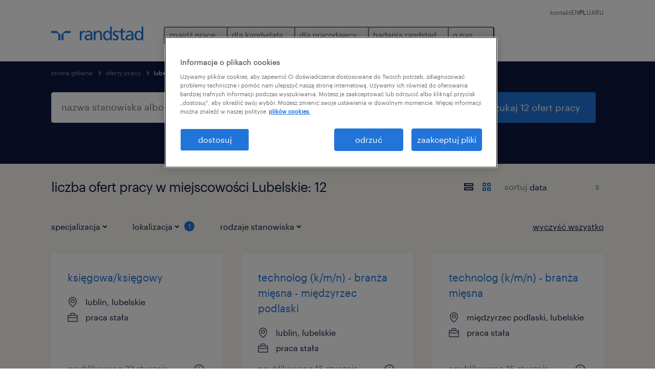

--- FILE ---
content_type: text/html; charset=utf-8
request_url: https://www.randstad.pl/znajdz-prace/lubelskie/
body_size: 78365
content:

        <!doctype html>
        <html lang="pl" dir="ltr" >
            <head>
                <meta name="viewport" content="width=device-width,initial-scale=1">
                <title data-rh="true">12 Lubelskie - oferty pracy | Randstad Poland</title>
                
                
                <meta data-rh="true" name="title" content="12 Lubelskie - oferty pracy | Randstad Poland"/><meta data-rh="true" name="og:title" content="12 Lubelskie - oferty pracy | Randstad Poland"/><meta data-rh="true" name="twitter:title" content="12 Lubelskie - oferty pracy | Randstad Poland"/><meta data-rh="true" name="description" content="Przeglądaj 12 ofert pracy w Lubelskie. Wybieraj spośród tymczasowych i stałych ofert pracy, które pomogą Ci osiągnąć cele zawodowe."/><meta data-rh="true" name="og:description" content="Przeglądaj 12 ofert pracy w Lubelskie. Wybieraj spośród tymczasowych i stałych ofert pracy, które pomogą Ci osiągnąć cele zawodowe."/><meta data-rh="true" name="twitter:description" content="Przeglądaj 12 ofert pracy w Lubelskie. Wybieraj spośród tymczasowych i stałych ofert pracy, które pomogą Ci osiągnąć cele zawodowe."/><meta data-rh="true" name="robots" content="index"/><meta data-rh="true" name="og:url" content="https://www.randstad.pl/znajdz-prace/lubelskie/"/><meta data-rh="true" name="twitter:url" content="https://www.randstad.pl/znajdz-prace/lubelskie/"/><meta data-rh="true" name="og:image" content="https://www.randstad.pl/search-app/assets/image/randstad-opengraph-partner-for-talent.jpg"/><meta data-rh="true" name="twitter:image" content="https://www.randstad.pl/search-app/assets/image/randstad-opengraph-partner-for-talent.jpg"/>
                <link data-rh="true" rel="canonical" href="https://www.randstad.pl/znajdz-prace/lubelskie/"/>
                <link rel="preload" href="/themes/custom/bluex/dist/assets/image/icons.svg" as="image">
                <link rel="preload" href="/themes/custom/bluex/dist/assets/font/Graphik-Regular.woff2" as="font" type="font/woff2" crossorigin />
                <link rel="preload" href="/search-app/assets/css/randstad-optimized.css?v=1768995923545" as="style">
                <link data-chunk="main" rel="preload" as="script" href="/search-app/static/js/runtime-main.f0626a27.js">
<link data-chunk="main" rel="preload" as="script" href="/search-app/static/js/24.40e980d6.chunk.js">
<link data-chunk="main" rel="preload" as="script" href="/search-app/static/js/main.22d48c65.chunk.js">
<link data-chunk="Pages-SearchMvp1" rel="preload" as="script" href="/search-app/static/js/0.076e8070.chunk.js">
<link data-chunk="Pages-SearchMvp1" rel="preload" as="script" href="/search-app/static/js/1.62615473.chunk.js">
<link data-chunk="Pages-SearchMvp1" rel="preload" as="script" href="/search-app/static/js/2.5b1c01b9.chunk.js">
<link data-chunk="Pages-SearchMvp1" rel="preload" as="script" href="/search-app/static/js/3.d951e787.chunk.js">
<link data-chunk="Pages-SearchMvp1" rel="preload" as="script" href="/search-app/static/js/Pages-SearchMvp1.d5e9ec5b.chunk.js">
                <link rel="stylesheet" href="/search-app/assets/css/randstad-optimized.css?v=1768995923545">
                <link rel="stylesheet" media="all" href="/search-app/rel/assets/css/rel.css?v=1768995923545" /><link rel="stylesheet" media="all" href="/search-app/rel/assets/css/themes/randstad.css?v=1768995923545" />
                <link rel="stylesheet" href="/search-app/assets/css/captcha.css" />
                
                    <link rel="preload" href="/search-app/assets/css/extra.css?v=1768995923545" as="style" onload="this.onload=null;this.rel='stylesheet'">
                    <noscript><link rel="stylesheet" href="/search-app/assets/css/extra.css?v=1768995923545"></noscript>
                    
                
                <noscript>
                  <link rel="stylesheet" href="/search-app/assets/css/no-js.css?v=1768995923545">
                </noscript>
                <link rel="icon" href="/themes/custom/bluex/favicon.ico" />
                
                <script type="text/javascript">
                  window.loadJs = function (href, defer) {
                    var script = document.createElement('script');
                    script.src = href;
                    script.defer = !!defer;
                    (document.body || document.head).appendChild(script);
                  }

                  "function" === typeof String.prototype.normalize
                    || loadJs("/search-app/assets/js/unorm.js");
                  "function" === typeof SVGRect
                    || loadJs("/search-app/assets/js/svg4everybody.js");
                  !navigator.userAgent.match(/Trident.*rv:11./)
                    || loadJs("/search-app/assets/js/polyfill.js");
                  "function" === typeof TextEncoder
                    && "function" === typeof TextDecoder
                    && "function" === typeof TextEncoder.prototype.encodeInto
                   || loadJs("/search-app/assets/js/fastestsmallesttextencoderdecoder.js");
                </script>
                <script type="text/javascript">(n=>{var r={};function i(e){var t;return(r[e]||(t=r[e]={i:e,l:!1,exports:{}},n[e].call(t.exports,t,t.exports,i),t.l=!0,t)).exports}i.m=n,i.c=r,i.d=function(e,t,n){i.o(e,t)||Object.defineProperty(e,t,{enumerable:!0,get:n})},i.r=function(e){"undefined"!=typeof Symbol&&Symbol.toStringTag&&Object.defineProperty(e,Symbol.toStringTag,{value:"Module"}),Object.defineProperty(e,"__esModule",{value:!0})},i.t=function(t,e){if(1&e&&(t=i(t)),8&e)return t;if(4&e&&"object"==typeof t&&t&&t.__esModule)return t;var n=Object.create(null);if(i.r(n),Object.defineProperty(n,"default",{enumerable:!0,value:t}),2&e&&"string"!=typeof t)for(var r in t)i.d(n,r,function(e){return t[e]}.bind(null,r));return n},i.n=function(e){var t=e&&e.__esModule?function(){return e.default}:function(){return e};return i.d(t,"a",t),t},i.o=function(e,t){return Object.prototype.hasOwnProperty.call(e,t)},i.p="",i(i.s=212)})({212:function(e,t,n){e.exports=n(213)},213:function(e,t,n){n.r(t);t=n(31),n=n.n(t);window.jQuery=n.a,window.$=n.a},31:function(sr,ur,e){var lr,t,n;t="undefined"!=typeof window?window:this,n=function(T,M){function m(e){return"function"==typeof e&&"number"!=typeof e.nodeType&&"function"!=typeof e.item}function R(e){return null!=e&&e===e.window}var t=[],I=Object.getPrototypeOf,s=t.slice,W=t.flat?function(e){return t.flat.call(e)}:function(e){return t.concat.apply([],e)},F=t.push,b=t.indexOf,$={},_=$.toString,B=$.hasOwnProperty,z=B.toString,X=z.call(Object),g={},C=T.document,U={type:!0,src:!0,nonce:!0,noModule:!0};function V(e,t,n){var r,i,o=(n=n||C).createElement("script");if(o.text=e,t)for(r in U)(i=t[r]||t.getAttribute&&t.getAttribute(r))&&o.setAttribute(r,i);n.head.appendChild(o).parentNode.removeChild(o)}function G(e){return null==e?e+"":"object"==typeof e||"function"==typeof e?$[_.call(e)]||"object":typeof e}var Y=/HTML$/i,S=function(e,t){return new S.fn.init(e,t)};function Q(e){var t=!!e&&"length"in e&&e.length,n=G(e);return!m(e)&&!R(e)&&("array"===n||0===t||"number"==typeof t&&0<t&&t-1 in e)}function x(e,t){return e.nodeName&&e.nodeName.toLowerCase()===t.toLowerCase()}S.fn=S.prototype={jquery:"3.7.1",constructor:S,length:0,toArray:function(){return s.call(this)},get:function(e){return null==e?s.call(this):e<0?this[e+this.length]:this[e]},pushStack:function(e){e=S.merge(this.constructor(),e);return e.prevObject=this,e},each:function(e){return S.each(this,e)},map:function(n){return this.pushStack(S.map(this,function(e,t){return n.call(e,t,e)}))},slice:function(){return this.pushStack(s.apply(this,arguments))},first:function(){return this.eq(0)},last:function(){return this.eq(-1)},even:function(){return this.pushStack(S.grep(this,function(e,t){return(t+1)%2}))},odd:function(){return this.pushStack(S.grep(this,function(e,t){return t%2}))},eq:function(e){var t=this.length,e=+e+(e<0?t:0);return this.pushStack(0<=e&&e<t?[this[e]]:[])},end:function(){return this.prevObject||this.constructor()},push:F,sort:t.sort,splice:t.splice},S.extend=S.fn.extend=function(){var e,t,n,r,i,o=arguments[0]||{},a=1,s=arguments.length,u=!1;for("boolean"==typeof o&&(u=o,o=arguments[a]||{},a++),"object"==typeof o||m(o)||(o={}),a===s&&(o=this,a--);a<s;a++)if(null!=(e=arguments[a]))for(t in e)n=e[t],"__proto__"!==t&&o!==n&&(u&&n&&(S.isPlainObject(n)||(r=Array.isArray(n)))?(i=o[t],i=r&&!Array.isArray(i)?[]:r||S.isPlainObject(i)?i:{},r=!1,o[t]=S.extend(u,i,n)):void 0!==n&&(o[t]=n));return o},S.extend({expando:"jQuery"+("3.7.1"+Math.random()).replace(/\D/g,""),isReady:!0,error:function(e){throw new Error(e)},noop:function(){},isPlainObject:function(e){return!(!e||"[object Object]"!==_.call(e)||(e=I(e))&&("function"!=typeof(e=B.call(e,"constructor")&&e.constructor)||z.call(e)!==X))},isEmptyObject:function(e){for(var t in e)return!1;return!0},globalEval:function(e,t,n){V(e,{nonce:t&&t.nonce},n)},each:function(e,t){var n,r=0;if(Q(e))for(n=e.length;r<n&&!1!==t.call(e[r],r,e[r]);r++);else for(r in e)if(!1===t.call(e[r],r,e[r]))break;return e},text:function(e){var t,n="",r=0,i=e.nodeType;if(!i)for(;t=e[r++];)n+=S.text(t);return 1===i||11===i?e.textContent:9===i?e.documentElement.textContent:3===i||4===i?e.nodeValue:n},makeArray:function(e,t){t=t||[];return null!=e&&(Q(Object(e))?S.merge(t,"string"==typeof e?[e]:e):F.call(t,e)),t},inArray:function(e,t,n){return null==t?-1:b.call(t,e,n)},isXMLDoc:function(e){var t=e&&e.namespaceURI,e=e&&(e.ownerDocument||e).documentElement;return!Y.test(t||e&&e.nodeName||"HTML")},merge:function(e,t){for(var n=+t.length,r=0,i=e.length;r<n;r++)e[i++]=t[r];return e.length=i,e},grep:function(e,t,n){for(var r=[],i=0,o=e.length,a=!n;i<o;i++)!t(e[i],i)!=a&&r.push(e[i]);return r},map:function(e,t,n){var r,i,o=0,a=[];if(Q(e))for(r=e.length;o<r;o++)null!=(i=t(e[o],o,n))&&a.push(i);else for(o in e)null!=(i=t(e[o],o,n))&&a.push(i);return W(a)},guid:1,support:g}),"function"==typeof Symbol&&(S.fn[Symbol.iterator]=t[Symbol.iterator]),S.each("Boolean Number String Function Array Date RegExp Object Error Symbol".split(" "),function(e,t){$["[object "+t+"]"]=t.toLowerCase()});var J=t.pop,K=t.sort,Z=t.splice,n="[\\x20\\t\\r\\n\\f]",ee=new RegExp("^"+n+"+|((?:^|[^\\\\])(?:\\\\.)*)"+n+"+$","g"),te=(S.contains=function(e,t){t=t&&t.parentNode;return e===t||!(!t||1!==t.nodeType||!(e.contains?e.contains(t):e.compareDocumentPosition&&16&e.compareDocumentPosition(t)))},/([\0-\x1f\x7f]|^-?\d)|^-$|[^\x80-\uFFFF\w-]/g);function ne(e,t){return t?"\0"===e?"�":e.slice(0,-1)+"\\"+e.charCodeAt(e.length-1).toString(16)+" ":"\\"+e}S.escapeSelector=function(e){return(e+"").replace(te,ne)};var re,w,ie,oe,ae,E,r,k,p,se,i=C,ue=F,j=ue,A=S.expando,D=0,le=0,ce=De(),fe=De(),pe=De(),de=De(),he=function(e,t){return e===t&&(ae=!0),0},ge="checked|selected|async|autofocus|autoplay|controls|defer|disabled|hidden|ismap|loop|multiple|open|readonly|required|scoped",e="(?:\\\\[\\da-fA-F]{1,6}"+n+"?|\\\\[^\\r\\n\\f]|[\\w-]|[^\0-\\x7f])+",o="\\["+n+"*("+e+")(?:"+n+"*([*^$|!~]?=)"+n+"*(?:'((?:\\\\.|[^\\\\'])*)'|\"((?:\\\\.|[^\\\\\"])*)\"|("+e+"))|)"+n+"*\\]",a=":("+e+")(?:\\((('((?:\\\\.|[^\\\\'])*)'|\"((?:\\\\.|[^\\\\\"])*)\")|((?:\\\\.|[^\\\\()[\\]]|"+o+")*)|.*)\\)|)",ye=new RegExp(n+"+","g"),ve=new RegExp("^"+n+"*,"+n+"*"),me=new RegExp("^"+n+"*([>+~]|"+n+")"+n+"*"),xe=new RegExp(n+"|>"),be=new RegExp(a),we=new RegExp("^"+e+"$"),Te={ID:new RegExp("^#("+e+")"),CLASS:new RegExp("^\\.("+e+")"),TAG:new RegExp("^("+e+"|[*])"),ATTR:new RegExp("^"+o),PSEUDO:new RegExp("^"+a),CHILD:new RegExp("^:(only|first|last|nth|nth-last)-(child|of-type)(?:\\("+n+"*(even|odd|(([+-]|)(\\d*)n|)"+n+"*(?:([+-]|)"+n+"*(\\d+)|))"+n+"*\\)|)","i"),bool:new RegExp("^(?:"+ge+")$","i"),needsContext:new RegExp("^"+n+"*[>+~]|:(even|odd|eq|gt|lt|nth|first|last)(?:\\("+n+"*((?:-\\d)?\\d*)"+n+"*\\)|)(?=[^-]|$)","i")},Ce=/^(?:input|select|textarea|button)$/i,Se=/^h\d$/i,Ee=/^(?:#([\w-]+)|(\w+)|\.([\w-]+))$/,ke=/[+~]/,f=new RegExp("\\\\[\\da-fA-F]{1,6}"+n+"?|\\\\([^\\r\\n\\f])","g"),d=function(e,t){e="0x"+e.slice(1)-65536;return t||(e<0?String.fromCharCode(65536+e):String.fromCharCode(e>>10|55296,1023&e|56320))},je=function(){Oe()},Ae=Ie(function(e){return!0===e.disabled&&x(e,"fieldset")},{dir:"parentNode",next:"legend"});try{j.apply(t=s.call(i.childNodes),i.childNodes),t[i.childNodes.length].nodeType}catch(re){j={apply:function(e,t){ue.apply(e,s.call(t))},call:function(e){ue.apply(e,s.call(arguments,1))}}}function N(e,t,n,r){var i,o,a,s,u,l,c=t&&t.ownerDocument,f=t?t.nodeType:9;if(n=n||[],"string"!=typeof e||!e||1!==f&&9!==f&&11!==f)return n;if(!r&&(Oe(t),t=t||E,k)){if(11!==f&&(s=Ee.exec(e)))if(i=s[1]){if(9===f){if(!(l=t.getElementById(i)))return n;if(l.id===i)return j.call(n,l),n}else if(c&&(l=c.getElementById(i))&&N.contains(t,l)&&l.id===i)return j.call(n,l),n}else{if(s[2])return j.apply(n,t.getElementsByTagName(e)),n;if((i=s[3])&&t.getElementsByClassName)return j.apply(n,t.getElementsByClassName(i)),n}if(!(de[e+" "]||p&&p.test(e))){if(l=e,c=t,1===f&&(xe.test(e)||me.test(e))){for((c=ke.test(e)&&He(t.parentNode)||t)==t&&g.scope||((a=t.getAttribute("id"))?a=S.escapeSelector(a):t.setAttribute("id",a=A)),o=(u=Me(e)).length;o--;)u[o]=(a?"#"+a:":scope")+" "+Re(u[o]);l=u.join(",")}try{return j.apply(n,c.querySelectorAll(l)),n}catch(t){de(e,!0)}finally{a===A&&t.removeAttribute("id")}}}return Be(e.replace(ee,"$1"),t,n,r)}function De(){var r=[];return function e(t,n){return r.push(t+" ")>w.cacheLength&&delete e[r.shift()],e[t+" "]=n}}function u(e){return e[A]=!0,e}function Ne(e){var t=E.createElement("fieldset");try{return!!e(t)}catch(e){return!1}finally{t.parentNode&&t.parentNode.removeChild(t)}}function qe(t){return function(e){return"form"in e?e.parentNode&&!1===e.disabled?"label"in e?"label"in e.parentNode?e.parentNode.disabled===t:e.disabled===t:e.isDisabled===t||e.isDisabled!==!t&&Ae(e)===t:e.disabled===t:"label"in e&&e.disabled===t}}function Le(a){return u(function(o){return o=+o,u(function(e,t){for(var n,r=a([],e.length,o),i=r.length;i--;)e[n=r[i]]&&(e[n]=!(t[n]=e[n]))})})}function He(e){return e&&void 0!==e.getElementsByTagName&&e}function Oe(e){var e=e?e.ownerDocument||e:i;return e!=E&&9===e.nodeType&&e.documentElement&&(r=(E=e).documentElement,k=!S.isXMLDoc(E),se=r.matches||r.webkitMatchesSelector||r.msMatchesSelector,r.msMatchesSelector&&i!=E&&(e=E.defaultView)&&e.top!==e&&e.addEventListener("unload",je),g.getById=Ne(function(e){return r.appendChild(e).id=S.expando,!E.getElementsByName||!E.getElementsByName(S.expando).length}),g.disconnectedMatch=Ne(function(e){return se.call(e,"*")}),g.scope=Ne(function(){return E.querySelectorAll(":scope")}),g.cssHas=Ne(function(){try{return E.querySelector(":has(*,:jqfake)"),0}catch(e){return 1}}),g.getById?(w.filter.ID=function(e){var t=e.replace(f,d);return function(e){return e.getAttribute("id")===t}},w.find.ID=function(e,t){if(void 0!==t.getElementById&&k)return(t=t.getElementById(e))?[t]:[]}):(w.filter.ID=function(e){var t=e.replace(f,d);return function(e){e=void 0!==e.getAttributeNode&&e.getAttributeNode("id");return e&&e.value===t}},w.find.ID=function(e,t){if(void 0!==t.getElementById&&k){var n,r,i,o=t.getElementById(e);if(o){if((n=o.getAttributeNode("id"))&&n.value===e)return[o];for(i=t.getElementsByName(e),r=0;o=i[r++];)if((n=o.getAttributeNode("id"))&&n.value===e)return[o]}return[]}}),w.find.TAG=function(e,t){return void 0!==t.getElementsByTagName?t.getElementsByTagName(e):t.querySelectorAll(e)},w.find.CLASS=function(e,t){if(void 0!==t.getElementsByClassName&&k)return t.getElementsByClassName(e)},p=[],Ne(function(e){var t;r.appendChild(e).innerHTML="<a id='"+A+"' href='' disabled='disabled'></a><select id='"+A+"-\r\\' disabled='disabled'><option selected=''></option></select>",e.querySelectorAll("[selected]").length||p.push("\\["+n+"*(?:value|"+ge+")"),e.querySelectorAll("[id~="+A+"-]").length||p.push("~="),e.querySelectorAll("a#"+A+"+*").length||p.push(".#.+[+~]"),e.querySelectorAll(":checked").length||p.push(":checked"),(t=E.createElement("input")).setAttribute("type","hidden"),e.appendChild(t).setAttribute("name","D"),r.appendChild(e).disabled=!0,2!==e.querySelectorAll(":disabled").length&&p.push(":enabled",":disabled"),(t=E.createElement("input")).setAttribute("name",""),e.appendChild(t),e.querySelectorAll("[name='']").length||p.push("\\["+n+"*name"+n+"*="+n+"*(?:''|\"\")")}),g.cssHas||p.push(":has"),p=p.length&&new RegExp(p.join("|")),he=function(e,t){var n;return e===t?(ae=!0,0):!e.compareDocumentPosition-!t.compareDocumentPosition||(1&(n=(e.ownerDocument||e)==(t.ownerDocument||t)?e.compareDocumentPosition(t):1)||!g.sortDetached&&t.compareDocumentPosition(e)===n?e===E||e.ownerDocument==i&&N.contains(i,e)?-1:t===E||t.ownerDocument==i&&N.contains(i,t)?1:oe?b.call(oe,e)-b.call(oe,t):0:4&n?-1:1)}),E}for(re in N.matches=function(e,t){return N(e,null,null,t)},N.matchesSelector=function(e,t){if(Oe(e),k&&!de[t+" "]&&(!p||!p.test(t)))try{var n=se.call(e,t);if(n||g.disconnectedMatch||e.document&&11!==e.document.nodeType)return n}catch(e){de(t,!0)}return 0<N(t,E,null,[e]).length},N.contains=function(e,t){return(e.ownerDocument||e)!=E&&Oe(e),S.contains(e,t)},N.attr=function(e,t){(e.ownerDocument||e)!=E&&Oe(e);var n=w.attrHandle[t.toLowerCase()],n=n&&B.call(w.attrHandle,t.toLowerCase())?n(e,t,!k):void 0;return void 0!==n?n:e.getAttribute(t)},N.error=function(e){throw new Error("Syntax error, unrecognized expression: "+e)},S.uniqueSort=function(e){var t,n=[],r=0,i=0;if(ae=!g.sortStable,oe=!g.sortStable&&s.call(e,0),K.call(e,he),ae){for(;t=e[i++];)t===e[i]&&(r=n.push(i));for(;r--;)Z.call(e,n[r],1)}return oe=null,e},S.fn.uniqueSort=function(){return this.pushStack(S.uniqueSort(s.apply(this)))},(w=S.expr={cacheLength:50,createPseudo:u,match:Te,attrHandle:{},find:{},relative:{">":{dir:"parentNode",first:!0}," ":{dir:"parentNode"},"+":{dir:"previousSibling",first:!0},"~":{dir:"previousSibling"}},preFilter:{ATTR:function(e){return e[1]=e[1].replace(f,d),e[3]=(e[3]||e[4]||e[5]||"").replace(f,d),"~="===e[2]&&(e[3]=" "+e[3]+" "),e.slice(0,4)},CHILD:function(e){return e[1]=e[1].toLowerCase(),"nth"===e[1].slice(0,3)?(e[3]||N.error(e[0]),e[4]=+(e[4]?e[5]+(e[6]||1):2*("even"===e[3]||"odd"===e[3])),e[5]=+(e[7]+e[8]||"odd"===e[3])):e[3]&&N.error(e[0]),e},PSEUDO:function(e){var t,n=!e[6]&&e[2];return Te.CHILD.test(e[0])?null:(e[3]?e[2]=e[4]||e[5]||"":n&&be.test(n)&&(t=(t=Me(n,!0))&&n.indexOf(")",n.length-t)-n.length)&&(e[0]=e[0].slice(0,t),e[2]=n.slice(0,t)),e.slice(0,3))}},filter:{TAG:function(e){var t=e.replace(f,d).toLowerCase();return"*"===e?function(){return!0}:function(e){return x(e,t)}},CLASS:function(e){var t=ce[e+" "];return t||(t=new RegExp("(^|"+n+")"+e+"("+n+"|$)"))&&ce(e,function(e){return t.test("string"==typeof e.className&&e.className||void 0!==e.getAttribute&&e.getAttribute("class")||"")})},ATTR:function(t,n,r){return function(e){e=N.attr(e,t);return null==e?"!="===n:!n||(e+="","="===n?e===r:"!="===n?e!==r:"^="===n?r&&0===e.indexOf(r):"*="===n?r&&-1<e.indexOf(r):"$="===n?r&&e.slice(-r.length)===r:"~="===n?-1<(" "+e.replace(ye," ")+" ").indexOf(r):"|="===n&&(e===r||e.slice(0,r.length+1)===r+"-"))}},CHILD:function(d,e,t,h,g){var y="nth"!==d.slice(0,3),v="last"!==d.slice(-4),m="of-type"===e;return 1===h&&0===g?function(e){return!!e.parentNode}:function(e,t,n){var r,i,o,a,s,u=y!=v?"nextSibling":"previousSibling",l=e.parentNode,c=m&&e.nodeName.toLowerCase(),f=!n&&!m,p=!1;if(l){if(y){for(;u;){for(o=e;o=o[u];)if(m?x(o,c):1===o.nodeType)return!1;s=u="only"===d&&!s&&"nextSibling"}return!0}if(s=[v?l.firstChild:l.lastChild],v&&f){for(p=(a=(r=(i=l[A]||(l[A]={}))[d]||[])[0]===D&&r[1])&&r[2],o=a&&l.childNodes[a];o=++a&&o&&o[u]||(p=a=0,s.pop());)if(1===o.nodeType&&++p&&o===e){i[d]=[D,a,p];break}}else if(!1===(p=f?a=(r=(i=e[A]||(e[A]={}))[d]||[])[0]===D&&r[1]:p))for(;(o=++a&&o&&o[u]||(p=a=0,s.pop()))&&(!(m?x(o,c):1===o.nodeType)||!++p||(f&&((i=o[A]||(o[A]={}))[d]=[D,p]),o!==e)););return(p-=g)===h||p%h==0&&0<=p/h}}},PSEUDO:function(e,o){var t,a=w.pseudos[e]||w.setFilters[e.toLowerCase()]||N.error("unsupported pseudo: "+e);return a[A]?a(o):1<a.length?(t=[e,e,"",o],w.setFilters.hasOwnProperty(e.toLowerCase())?u(function(e,t){for(var n,r=a(e,o),i=r.length;i--;)e[n=b.call(e,r[i])]=!(t[n]=r[i])}):function(e){return a(e,0,t)}):a}},pseudos:{not:u(function(e){var r=[],i=[],s=_e(e.replace(ee,"$1"));return s[A]?u(function(e,t,n,r){for(var i,o=s(e,null,r,[]),a=e.length;a--;)(i=o[a])&&(e[a]=!(t[a]=i))}):function(e,t,n){return r[0]=e,s(r,null,n,i),r[0]=null,!i.pop()}}),has:u(function(t){return function(e){return 0<N(t,e).length}}),contains:u(function(t){return t=t.replace(f,d),function(e){return-1<(e.textContent||S.text(e)).indexOf(t)}}),lang:u(function(n){return we.test(n||"")||N.error("unsupported lang: "+n),n=n.replace(f,d).toLowerCase(),function(e){var t;do{if(t=k?e.lang:e.getAttribute("xml:lang")||e.getAttribute("lang"))return(t=t.toLowerCase())===n||0===t.indexOf(n+"-")}while((e=e.parentNode)&&1===e.nodeType);return!1}}),target:function(e){var t=T.location&&T.location.hash;return t&&t.slice(1)===e.id},root:function(e){return e===r},focus:function(e){return e===(()=>{try{return E.activeElement}catch(e){}})()&&E.hasFocus()&&!!(e.type||e.href||~e.tabIndex)},enabled:qe(!1),disabled:qe(!0),checked:function(e){return x(e,"input")&&!!e.checked||x(e,"option")&&!!e.selected},selected:function(e){return e.parentNode&&e.parentNode.selectedIndex,!0===e.selected},empty:function(e){for(e=e.firstChild;e;e=e.nextSibling)if(e.nodeType<6)return!1;return!0},parent:function(e){return!w.pseudos.empty(e)},header:function(e){return Se.test(e.nodeName)},input:function(e){return Ce.test(e.nodeName)},button:function(e){return x(e,"input")&&"button"===e.type||x(e,"button")},text:function(e){return x(e,"input")&&"text"===e.type&&(null==(e=e.getAttribute("type"))||"text"===e.toLowerCase())},first:Le(function(){return[0]}),last:Le(function(e,t){return[t-1]}),eq:Le(function(e,t,n){return[n<0?n+t:n]}),even:Le(function(e,t){for(var n=0;n<t;n+=2)e.push(n);return e}),odd:Le(function(e,t){for(var n=1;n<t;n+=2)e.push(n);return e}),lt:Le(function(e,t,n){for(var r=n<0?n+t:t<n?t:n;0<=--r;)e.push(r);return e}),gt:Le(function(e,t,n){for(var r=n<0?n+t:n;++r<t;)e.push(r);return e})}}).pseudos.nth=w.pseudos.eq,{radio:!0,checkbox:!0,file:!0,password:!0,image:!0})w.pseudos[re]=(t=>function(e){return x(e,"input")&&e.type===t})(re);for(re in{submit:!0,reset:!0})w.pseudos[re]=(t=>function(e){return(x(e,"input")||x(e,"button"))&&e.type===t})(re);function Pe(){}function Me(e,t){var n,r,i,o,a,s,u,l=fe[e+" "];if(l)return t?0:l.slice(0);for(a=e,s=[],u=w.preFilter;a;){for(o in n&&!(r=ve.exec(a))||(r&&(a=a.slice(r[0].length)||a),s.push(i=[])),n=!1,(r=me.exec(a))&&(n=r.shift(),i.push({value:n,type:r[0].replace(ee," ")}),a=a.slice(n.length)),w.filter)!(r=Te[o].exec(a))||u[o]&&!(r=u[o](r))||(n=r.shift(),i.push({value:n,type:o,matches:r}),a=a.slice(n.length));if(!n)break}return t?a.length:a?N.error(e):fe(e,s).slice(0)}function Re(e){for(var t=0,n=e.length,r="";t<n;t++)r+=e[t].value;return r}function Ie(a,e,t){var s=e.dir,u=e.next,l=u||s,c=t&&"parentNode"===l,f=le++;return e.first?function(e,t,n){for(;e=e[s];)if(1===e.nodeType||c)return a(e,t,n);return!1}:function(e,t,n){var r,i,o=[D,f];if(n){for(;e=e[s];)if((1===e.nodeType||c)&&a(e,t,n))return!0}else for(;e=e[s];)if(1===e.nodeType||c)if(i=e[A]||(e[A]={}),u&&x(e,u))e=e[s]||e;else{if((r=i[l])&&r[0]===D&&r[1]===f)return o[2]=r[2];if((i[l]=o)[2]=a(e,t,n))return!0}return!1}}function We(i){return 1<i.length?function(e,t,n){for(var r=i.length;r--;)if(!i[r](e,t,n))return!1;return!0}:i[0]}function Fe(e,t,n,r,i){for(var o,a=[],s=0,u=e.length,l=null!=t;s<u;s++)!(o=e[s])||n&&!n(o,r,i)||(a.push(o),l&&t.push(s));return a}function $e(d,h,g,y,v,e){return y&&!y[A]&&(y=$e(y)),v&&!v[A]&&(v=$e(v,e)),u(function(e,t,n,r){var i,o,a,s,u=[],l=[],c=t.length,f=e||((e,t,n)=>{for(var r=0,i=t.length;r<i;r++)N(e,t[r],n);return n})(h||"*",n.nodeType?[n]:n,[]),p=!d||!e&&h?f:Fe(f,u,d,n,r);if(g?g(p,s=v||(e?d:c||y)?[]:t,n,r):s=p,y)for(i=Fe(s,l),y(i,[],n,r),o=i.length;o--;)(a=i[o])&&(s[l[o]]=!(p[l[o]]=a));if(e){if(v||d){if(v){for(i=[],o=s.length;o--;)(a=s[o])&&i.push(p[o]=a);v(null,s=[],i,r)}for(o=s.length;o--;)(a=s[o])&&-1<(i=v?b.call(e,a):u[o])&&(e[i]=!(t[i]=a))}}else s=Fe(s===t?s.splice(c,s.length):s),v?v(null,t,s,r):j.apply(t,s)})}function _e(e,t){var n,y,v,m,x,r=[],i=[],o=pe[e+" "];if(!o){for(n=(t=t||Me(e)).length;n--;)((o=function e(t){for(var r,n,i,o=t.length,a=w.relative[t[0].type],s=a||w.relative[" "],u=a?1:0,l=Ie(function(e){return e===r},s,!0),c=Ie(function(e){return-1<b.call(r,e)},s,!0),f=[function(e,t,n){return e=!a&&(n||t!=ie)||((r=t).nodeType?l:c)(e,t,n),r=null,e}];u<o;u++)if(n=w.relative[t[u].type])f=[Ie(We(f),n)];else{if((n=w.filter[t[u].type].apply(null,t[u].matches))[A]){for(i=++u;i<o&&!w.relative[t[i].type];i++);return $e(1<u&&We(f),1<u&&Re(t.slice(0,u-1).concat({value:" "===t[u-2].type?"*":""})).replace(ee,"$1"),n,u<i&&e(t.slice(u,i)),i<o&&e(t=t.slice(i)),i<o&&Re(t))}f.push(n)}return We(f)}(t[n]))[A]?r:i).push(o);(o=pe(e,(y=i,m=0<(v=r).length,x=0<y.length,m?u(a):a))).selector=e}function a(e,t,n,r,i){var o,a,s,u=0,l="0",c=e&&[],f=[],p=ie,d=e||x&&w.find.TAG("*",i),h=D+=null==p?1:Math.random()||.1,g=d.length;for(i&&(ie=t==E||t||i);l!==g&&null!=(o=d[l]);l++){if(x&&o){for(a=0,t||o.ownerDocument==E||(Oe(o),n=!k);s=y[a++];)if(s(o,t||E,n)){j.call(r,o);break}i&&(D=h)}m&&((o=!s&&o)&&u--,e)&&c.push(o)}if(u+=l,m&&l!==u){for(a=0;s=v[a++];)s(c,f,t,n);if(e){if(0<u)for(;l--;)c[l]||f[l]||(f[l]=J.call(r));f=Fe(f)}j.apply(r,f),i&&!e&&0<f.length&&1<u+v.length&&S.uniqueSort(r)}return i&&(D=h,ie=p),c}return o}function Be(e,t,n,r){var i,o,a,s,u,l="function"==typeof e&&e,c=!r&&Me(e=l.selector||e);if(n=n||[],1===c.length){if(2<(o=c[0]=c[0].slice(0)).length&&"ID"===(a=o[0]).type&&9===t.nodeType&&k&&w.relative[o[1].type]){if(!(t=(w.find.ID(a.matches[0].replace(f,d),t)||[])[0]))return n;l&&(t=t.parentNode),e=e.slice(o.shift().value.length)}for(i=Te.needsContext.test(e)?0:o.length;i--&&(a=o[i],!w.relative[s=a.type]);)if((u=w.find[s])&&(r=u(a.matches[0].replace(f,d),ke.test(o[0].type)&&He(t.parentNode)||t))){if(o.splice(i,1),e=r.length&&Re(o))break;return j.apply(n,r),n}}return(l||_e(e,c))(r,t,!k,n,!t||ke.test(e)&&He(t.parentNode)||t),n}Pe.prototype=w.filters=w.pseudos,w.setFilters=new Pe,g.sortStable=A.split("").sort(he).join("")===A,Oe(),g.sortDetached=Ne(function(e){return 1&e.compareDocumentPosition(E.createElement("fieldset"))}),S.find=N,S.expr[":"]=S.expr.pseudos,S.unique=S.uniqueSort,N.compile=_e,N.select=Be,N.setDocument=Oe,N.tokenize=Me,N.escape=S.escapeSelector,N.getText=S.text,N.isXML=S.isXMLDoc,N.selectors=S.expr,N.support=S.support,N.uniqueSort=S.uniqueSort;function ze(e,t,n){for(var r=[],i=void 0!==n;(e=e[t])&&9!==e.nodeType;)if(1===e.nodeType){if(i&&S(e).is(n))break;r.push(e)}return r}function Xe(e,t){for(var n=[];e;e=e.nextSibling)1===e.nodeType&&e!==t&&n.push(e);return n}var Ue=S.expr.match.needsContext,Ve=/^<([a-z][^\/\0>:\x20\t\r\n\f]*)[\x20\t\r\n\f]*\/?>(?:<\/\1>|)$/i;function Ge(e,n,r){return m(n)?S.grep(e,function(e,t){return!!n.call(e,t,e)!==r}):n.nodeType?S.grep(e,function(e){return e===n!==r}):"string"!=typeof n?S.grep(e,function(e){return-1<b.call(n,e)!==r}):S.filter(n,e,r)}S.filter=function(e,t,n){var r=t[0];return n&&(e=":not("+e+")"),1===t.length&&1===r.nodeType?S.find.matchesSelector(r,e)?[r]:[]:S.find.matches(e,S.grep(t,function(e){return 1===e.nodeType}))},S.fn.extend({find:function(e){var t,n,r=this.length,i=this;if("string"!=typeof e)return this.pushStack(S(e).filter(function(){for(t=0;t<r;t++)if(S.contains(i[t],this))return!0}));for(n=this.pushStack([]),t=0;t<r;t++)S.find(e,i[t],n);return 1<r?S.uniqueSort(n):n},filter:function(e){return this.pushStack(Ge(this,e||[],!1))},not:function(e){return this.pushStack(Ge(this,e||[],!0))},is:function(e){return!!Ge(this,"string"==typeof e&&Ue.test(e)?S(e):e||[],!1).length}});var Ye,Qe=/^(?:\s*(<[\w\W]+>)[^>]*|#([\w-]+))$/,Je=((S.fn.init=function(e,t,n){if(e){if(n=n||Ye,"string"!=typeof e)return e.nodeType?(this[0]=e,this.length=1,this):m(e)?void 0!==n.ready?n.ready(e):e(S):S.makeArray(e,this);if(!(r="<"===e[0]&&">"===e[e.length-1]&&3<=e.length?[null,e,null]:Qe.exec(e))||!r[1]&&t)return(!t||t.jquery?t||n:this.constructor(t)).find(e);if(r[1]){if(t=t instanceof S?t[0]:t,S.merge(this,S.parseHTML(r[1],t&&t.nodeType?t.ownerDocument||t:C,!0)),Ve.test(r[1])&&S.isPlainObject(t))for(var r in t)m(this[r])?this[r](t[r]):this.attr(r,t[r])}else(n=C.getElementById(r[2]))&&(this[0]=n,this.length=1)}return this}).prototype=S.fn,Ye=S(C),/^(?:parents|prev(?:Until|All))/),Ke={children:!0,contents:!0,next:!0,prev:!0};function Ze(e,t){for(;(e=e[t])&&1!==e.nodeType;);return e}S.fn.extend({has:function(e){var t=S(e,this),n=t.length;return this.filter(function(){for(var e=0;e<n;e++)if(S.contains(this,t[e]))return!0})},closest:function(e,t){var n,r=0,i=this.length,o=[],a="string"!=typeof e&&S(e);if(!Ue.test(e))for(;r<i;r++)for(n=this[r];n&&n!==t;n=n.parentNode)if(n.nodeType<11&&(a?-1<a.index(n):1===n.nodeType&&S.find.matchesSelector(n,e))){o.push(n);break}return this.pushStack(1<o.length?S.uniqueSort(o):o)},index:function(e){return e?"string"==typeof e?b.call(S(e),this[0]):b.call(this,e.jquery?e[0]:e):this[0]&&this[0].parentNode?this.first().prevAll().length:-1},add:function(e,t){return this.pushStack(S.uniqueSort(S.merge(this.get(),S(e,t))))},addBack:function(e){return this.add(null==e?this.prevObject:this.prevObject.filter(e))}}),S.each({parent:function(e){e=e.parentNode;return e&&11!==e.nodeType?e:null},parents:function(e){return ze(e,"parentNode")},parentsUntil:function(e,t,n){return ze(e,"parentNode",n)},next:function(e){return Ze(e,"nextSibling")},prev:function(e){return Ze(e,"previousSibling")},nextAll:function(e){return ze(e,"nextSibling")},prevAll:function(e){return ze(e,"previousSibling")},nextUntil:function(e,t,n){return ze(e,"nextSibling",n)},prevUntil:function(e,t,n){return ze(e,"previousSibling",n)},siblings:function(e){return Xe((e.parentNode||{}).firstChild,e)},children:function(e){return Xe(e.firstChild)},contents:function(e){return null!=e.contentDocument&&I(e.contentDocument)?e.contentDocument:(x(e,"template")&&(e=e.content||e),S.merge([],e.childNodes))}},function(r,i){S.fn[r]=function(e,t){var n=S.map(this,i,e);return(t="Until"!==r.slice(-5)?e:t)&&"string"==typeof t&&(n=S.filter(t,n)),1<this.length&&(Ke[r]||S.uniqueSort(n),Je.test(r))&&n.reverse(),this.pushStack(n)}});var q=/[^\x20\t\r\n\f]+/g;function et(e){return e}function tt(e){throw e}function nt(e,t,n,r){var i;try{e&&m(i=e.promise)?i.call(e).done(t).fail(n):e&&m(i=e.then)?i.call(e,t,n):t.apply(void 0,[e].slice(r))}catch(e){n.apply(void 0,[e])}}S.Callbacks=function(r){var e,n;r="string"==typeof r?(e=r,n={},S.each(e.match(q)||[],function(e,t){n[t]=!0}),n):S.extend({},r);function i(){for(s=s||r.once,a=o=!0;l.length;c=-1)for(t=l.shift();++c<u.length;)!1===u[c].apply(t[0],t[1])&&r.stopOnFalse&&(c=u.length,t=!1);r.memory||(t=!1),o=!1,s&&(u=t?[]:"")}var o,t,a,s,u=[],l=[],c=-1,f={add:function(){return u&&(t&&!o&&(c=u.length-1,l.push(t)),function n(e){S.each(e,function(e,t){m(t)?r.unique&&f.has(t)||u.push(t):t&&t.length&&"string"!==G(t)&&n(t)})}(arguments),t)&&!o&&i(),this},remove:function(){return S.each(arguments,function(e,t){for(var n;-1<(n=S.inArray(t,u,n));)u.splice(n,1),n<=c&&c--}),this},has:function(e){return e?-1<S.inArray(e,u):0<u.length},empty:function(){return u=u&&[],this},disable:function(){return s=l=[],u=t="",this},disabled:function(){return!u},lock:function(){return s=l=[],t||o||(u=t=""),this},locked:function(){return!!s},fireWith:function(e,t){return s||(t=[e,(t=t||[]).slice?t.slice():t],l.push(t),o)||i(),this},fire:function(){return f.fireWith(this,arguments),this},fired:function(){return!!a}};return f},S.extend({Deferred:function(e){var o=[["notify","progress",S.Callbacks("memory"),S.Callbacks("memory"),2],["resolve","done",S.Callbacks("once memory"),S.Callbacks("once memory"),0,"resolved"],["reject","fail",S.Callbacks("once memory"),S.Callbacks("once memory"),1,"rejected"]],i="pending",a={state:function(){return i},always:function(){return s.done(arguments).fail(arguments),this},catch:function(e){return a.then(null,e)},pipe:function(){var i=arguments;return S.Deferred(function(r){S.each(o,function(e,t){var n=m(i[t[4]])&&i[t[4]];s[t[1]](function(){var e=n&&n.apply(this,arguments);e&&m(e.promise)?e.promise().progress(r.notify).done(r.resolve).fail(r.reject):r[t[0]+"With"](this,n?[e]:arguments)})}),i=null}).promise()},then:function(t,n,r){var u=0;function l(i,o,a,s){return function(){function e(){var e,t;if(!(i<u)){if((e=a.apply(n,r))===o.promise())throw new TypeError("Thenable self-resolution");t=e&&("object"==typeof e||"function"==typeof e)&&e.then,m(t)?s?t.call(e,l(u,o,et,s),l(u,o,tt,s)):(u++,t.call(e,l(u,o,et,s),l(u,o,tt,s),l(u,o,et,o.notifyWith))):(a!==et&&(n=void 0,r=[e]),(s||o.resolveWith)(n,r))}}var n=this,r=arguments,t=s?e:function(){try{e()}catch(e){S.Deferred.exceptionHook&&S.Deferred.exceptionHook(e,t.error),u<=i+1&&(a!==tt&&(n=void 0,r=[e]),o.rejectWith(n,r))}};i?t():(S.Deferred.getErrorHook?t.error=S.Deferred.getErrorHook():S.Deferred.getStackHook&&(t.error=S.Deferred.getStackHook()),T.setTimeout(t))}}return S.Deferred(function(e){o[0][3].add(l(0,e,m(r)?r:et,e.notifyWith)),o[1][3].add(l(0,e,m(t)?t:et)),o[2][3].add(l(0,e,m(n)?n:tt))}).promise()},promise:function(e){return null!=e?S.extend(e,a):a}},s={};return S.each(o,function(e,t){var n=t[2],r=t[5];a[t[1]]=n.add,r&&n.add(function(){i=r},o[3-e][2].disable,o[3-e][3].disable,o[0][2].lock,o[0][3].lock),n.add(t[3].fire),s[t[0]]=function(){return s[t[0]+"With"](this===s?void 0:this,arguments),this},s[t[0]+"With"]=n.fireWith}),a.promise(s),e&&e.call(s,s),s},when:function(e){function t(t){return function(e){i[t]=this,o[t]=1<arguments.length?s.call(arguments):e,--n||a.resolveWith(i,o)}}var n=arguments.length,r=n,i=Array(r),o=s.call(arguments),a=S.Deferred();if(n<=1&&(nt(e,a.done(t(r)).resolve,a.reject,!n),"pending"===a.state()||m(o[r]&&o[r].then)))return a.then();for(;r--;)nt(o[r],t(r),a.reject);return a.promise()}});var rt=/^(Eval|Internal|Range|Reference|Syntax|Type|URI)Error$/,it=(S.Deferred.exceptionHook=function(e,t){T.console&&T.console.warn&&e&&rt.test(e.name)&&T.console.warn("jQuery.Deferred exception: "+e.message,e.stack,t)},S.readyException=function(e){T.setTimeout(function(){throw e})},S.Deferred());function ot(){C.removeEventListener("DOMContentLoaded",ot),T.removeEventListener("load",ot),S.ready()}S.fn.ready=function(e){return it.then(e).catch(function(e){S.readyException(e)}),this},S.extend({isReady:!1,readyWait:1,ready:function(e){(!0===e?--S.readyWait:S.isReady)||(S.isReady=!0)!==e&&0<--S.readyWait||it.resolveWith(C,[S])}}),S.ready.then=it.then,"complete"===C.readyState||"loading"!==C.readyState&&!C.documentElement.doScroll?T.setTimeout(S.ready):(C.addEventListener("DOMContentLoaded",ot),T.addEventListener("load",ot));function c(e,t,n,r,i,o,a){var s=0,u=e.length,l=null==n;if("object"===G(n))for(s in i=!0,n)c(e,t,s,n[s],!0,o,a);else if(void 0!==r&&(i=!0,m(r)||(a=!0),t=l?a?(t.call(e,r),null):(l=t,function(e,t,n){return l.call(S(e),n)}):t))for(;s<u;s++)t(e[s],n,a?r:r.call(e[s],s,t(e[s],n)));return i?e:l?t.call(e):u?t(e[0],n):o}var at=/^-ms-/,st=/-([a-z])/g;function ut(e,t){return t.toUpperCase()}function L(e){return e.replace(at,"ms-").replace(st,ut)}function lt(e){return 1===e.nodeType||9===e.nodeType||!+e.nodeType}function ct(){this.expando=S.expando+ct.uid++}ct.uid=1,ct.prototype={cache:function(e){var t=e[this.expando];return t||(t={},lt(e)&&(e.nodeType?e[this.expando]=t:Object.defineProperty(e,this.expando,{value:t,configurable:!0}))),t},set:function(e,t,n){var r,i=this.cache(e);if("string"==typeof t)i[L(t)]=n;else for(r in t)i[L(r)]=t[r];return i},get:function(e,t){return void 0===t?this.cache(e):e[this.expando]&&e[this.expando][L(t)]},access:function(e,t,n){return void 0===t||t&&"string"==typeof t&&void 0===n?this.get(e,t):(this.set(e,t,n),void 0!==n?n:t)},remove:function(e,t){var n,r=e[this.expando];if(void 0!==r){if(void 0!==t){n=(t=Array.isArray(t)?t.map(L):(t=L(t))in r?[t]:t.match(q)||[]).length;for(;n--;)delete r[t[n]]}void 0!==t&&!S.isEmptyObject(r)||(e.nodeType?e[this.expando]=void 0:delete e[this.expando])}},hasData:function(e){e=e[this.expando];return void 0!==e&&!S.isEmptyObject(e)}};var v=new ct,l=new ct,ft=/^(?:\{[\w\W]*\}|\[[\w\W]*\])$/,pt=/[A-Z]/g;function dt(e,t,n){var r,i;if(void 0===n&&1===e.nodeType)if(r="data-"+t.replace(pt,"-$&").toLowerCase(),"string"==typeof(n=e.getAttribute(r))){try{n="true"===(i=n)||"false"!==i&&("null"===i?null:i===+i+""?+i:ft.test(i)?JSON.parse(i):i)}catch(e){}l.set(e,t,n)}else n=void 0;return n}S.extend({hasData:function(e){return l.hasData(e)||v.hasData(e)},data:function(e,t,n){return l.access(e,t,n)},removeData:function(e,t){l.remove(e,t)},_data:function(e,t,n){return v.access(e,t,n)},_removeData:function(e,t){v.remove(e,t)}}),S.fn.extend({data:function(n,e){var t,r,i,o=this[0],a=o&&o.attributes;if(void 0!==n)return"object"==typeof n?this.each(function(){l.set(this,n)}):c(this,function(e){var t;if(o&&void 0===e)return void 0!==(t=l.get(o,n))||void 0!==(t=dt(o,n))?t:void 0;this.each(function(){l.set(this,n,e)})},null,e,1<arguments.length,null,!0);if(this.length&&(i=l.get(o),1===o.nodeType)&&!v.get(o,"hasDataAttrs")){for(t=a.length;t--;)a[t]&&0===(r=a[t].name).indexOf("data-")&&(r=L(r.slice(5)),dt(o,r,i[r]));v.set(o,"hasDataAttrs",!0)}return i},removeData:function(e){return this.each(function(){l.remove(this,e)})}}),S.extend({queue:function(e,t,n){var r;if(e)return r=v.get(e,t=(t||"fx")+"queue"),n&&(!r||Array.isArray(n)?r=v.access(e,t,S.makeArray(n)):r.push(n)),r||[]},dequeue:function(e,t){t=t||"fx";var n=S.queue(e,t),r=n.length,i=n.shift(),o=S._queueHooks(e,t);"inprogress"===i&&(i=n.shift(),r--),i&&("fx"===t&&n.unshift("inprogress"),delete o.stop,i.call(e,function(){S.dequeue(e,t)},o)),!r&&o&&o.empty.fire()},_queueHooks:function(e,t){var n=t+"queueHooks";return v.get(e,n)||v.access(e,n,{empty:S.Callbacks("once memory").add(function(){v.remove(e,[t+"queue",n])})})}}),S.fn.extend({queue:function(t,n){var e=2;return"string"!=typeof t&&(n=t,t="fx",e--),arguments.length<e?S.queue(this[0],t):void 0===n?this:this.each(function(){var e=S.queue(this,t,n);S._queueHooks(this,t),"fx"===t&&"inprogress"!==e[0]&&S.dequeue(this,t)})},dequeue:function(e){return this.each(function(){S.dequeue(this,e)})},clearQueue:function(e){return this.queue(e||"fx",[])},promise:function(e,t){function n(){--i||o.resolveWith(a,[a])}var r,i=1,o=S.Deferred(),a=this,s=this.length;for("string"!=typeof e&&(t=e,e=void 0),e=e||"fx";s--;)(r=v.get(a[s],e+"queueHooks"))&&r.empty&&(i++,r.empty.add(n));return n(),o.promise(t)}});function ht(e,t){return"none"===(e=t||e).style.display||""===e.style.display&&mt(e)&&"none"===S.css(e,"display")}var e=/[+-]?(?:\d*\.|)\d+(?:[eE][+-]?\d+|)/.source,gt=new RegExp("^(?:([+-])=|)("+e+")([a-z%]*)$","i"),yt=["Top","Right","Bottom","Left"],vt=C.documentElement,mt=function(e){return S.contains(e.ownerDocument,e)},xt={composed:!0};vt.getRootNode&&(mt=function(e){return S.contains(e.ownerDocument,e)||e.getRootNode(xt)===e.ownerDocument});function bt(e,t,n,r){var i,o,a=20,s=r?function(){return r.cur()}:function(){return S.css(e,t,"")},u=s(),l=n&&n[3]||(S.cssNumber[t]?"":"px"),c=e.nodeType&&(S.cssNumber[t]||"px"!==l&&+u)&&gt.exec(S.css(e,t));if(c&&c[3]!==l){for(l=l||c[3],c=+(u/=2)||1;a--;)S.style(e,t,c+l),(1-o)*(1-(o=s()/u||.5))<=0&&(a=0),c/=o;S.style(e,t,(c*=2)+l),n=n||[]}return n&&(c=+c||+u||0,i=n[1]?c+(n[1]+1)*n[2]:+n[2],r)&&(r.unit=l,r.start=c,r.end=i),i}var wt={};function Tt(e,t){for(var n,r,i,o,a,s=[],u=0,l=e.length;u<l;u++)(r=e[u]).style&&(n=r.style.display,t?("none"===n&&(s[u]=v.get(r,"display")||null,s[u]||(r.style.display="")),""===r.style.display&&ht(r)&&(s[u]=(a=o=void 0,o=(i=r).ownerDocument,(a=wt[i=i.nodeName])||(o=o.body.appendChild(o.createElement(i)),a=S.css(o,"display"),o.parentNode.removeChild(o),wt[i]=a="none"===a?"block":a)))):"none"!==n&&(s[u]="none",v.set(r,"display",n)));for(u=0;u<l;u++)null!=s[u]&&(e[u].style.display=s[u]);return e}S.fn.extend({show:function(){return Tt(this,!0)},hide:function(){return Tt(this)},toggle:function(e){return"boolean"==typeof e?e?this.show():this.hide():this.each(function(){ht(this)?S(this).show():S(this).hide()})}});var Ct=/^(?:checkbox|radio)$/i,St=/<([a-z][^\/\0>\x20\t\r\n\f]*)/i,Et=/^$|^module$|\/(?:java|ecma)script/i,o=C.createDocumentFragment().appendChild(C.createElement("div")),h=((a=C.createElement("input")).setAttribute("type","radio"),a.setAttribute("checked","checked"),a.setAttribute("name","t"),o.appendChild(a),g.checkClone=o.cloneNode(!0).cloneNode(!0).lastChild.checked,o.innerHTML="<textarea>x</textarea>",g.noCloneChecked=!!o.cloneNode(!0).lastChild.defaultValue,o.innerHTML="<option></option>",g.option=!!o.lastChild,{thead:[1,"<table>","</table>"],col:[2,"<table><colgroup>","</colgroup></table>"],tr:[2,"<table><tbody>","</tbody></table>"],td:[3,"<table><tbody><tr>","</tr></tbody></table>"],_default:[0,"",""]});function y(e,t){var n=void 0!==e.getElementsByTagName?e.getElementsByTagName(t||"*"):void 0!==e.querySelectorAll?e.querySelectorAll(t||"*"):[];return void 0===t||t&&x(e,t)?S.merge([e],n):n}function kt(e,t){for(var n=0,r=e.length;n<r;n++)v.set(e[n],"globalEval",!t||v.get(t[n],"globalEval"))}h.tbody=h.tfoot=h.colgroup=h.caption=h.thead,h.th=h.td,g.option||(h.optgroup=h.option=[1,"<select multiple='multiple'>","</select>"]);var jt=/<|&#?\w+;/;function At(e,t,n,r,i){for(var o,a,s,u,l,c=t.createDocumentFragment(),f=[],p=0,d=e.length;p<d;p++)if((o=e[p])||0===o)if("object"===G(o))S.merge(f,o.nodeType?[o]:o);else if(jt.test(o)){for(a=a||c.appendChild(t.createElement("div")),s=(St.exec(o)||["",""])[1].toLowerCase(),s=h[s]||h._default,a.innerHTML=s[1]+S.htmlPrefilter(o)+s[2],l=s[0];l--;)a=a.lastChild;S.merge(f,a.childNodes),(a=c.firstChild).textContent=""}else f.push(t.createTextNode(o));for(c.textContent="",p=0;o=f[p++];)if(r&&-1<S.inArray(o,r))i&&i.push(o);else if(u=mt(o),a=y(c.appendChild(o),"script"),u&&kt(a),n)for(l=0;o=a[l++];)Et.test(o.type||"")&&n.push(o);return c}var Dt=/^([^.]*)(?:\.(.+)|)/;function Nt(){return!0}function qt(){return!1}function Lt(e,t,n,r,i,o){var a,s;if("object"==typeof t){for(s in"string"!=typeof n&&(r=r||n,n=void 0),t)Lt(e,s,n,r,t[s],o);return e}if(null==r&&null==i?(i=n,r=n=void 0):null==i&&("string"==typeof n?(i=r,r=void 0):(i=r,r=n,n=void 0)),!1===i)i=qt;else if(!i)return e;return 1===o&&(a=i,(i=function(e){return S().off(e),a.apply(this,arguments)}).guid=a.guid||(a.guid=S.guid++)),e.each(function(){S.event.add(this,t,i,r,n)})}function Ht(e,r,t){t?(v.set(e,r,!1),S.event.add(e,r,{namespace:!1,handler:function(e){var t,n=v.get(this,r);if(1&e.isTrigger&&this[r]){if(n)(S.event.special[r]||{}).delegateType&&e.stopPropagation();else if(n=s.call(arguments),v.set(this,r,n),this[r](),t=v.get(this,r),v.set(this,r,!1),n!==t)return e.stopImmediatePropagation(),e.preventDefault(),t}else n&&(v.set(this,r,S.event.trigger(n[0],n.slice(1),this)),e.stopPropagation(),e.isImmediatePropagationStopped=Nt)}})):void 0===v.get(e,r)&&S.event.add(e,r,Nt)}S.event={global:{},add:function(t,e,n,r,i){var o,a,s,u,l,c,f,p,d,h=v.get(t);if(lt(t))for(n.handler&&(n=(o=n).handler,i=o.selector),i&&S.find.matchesSelector(vt,i),n.guid||(n.guid=S.guid++),s=(s=h.events)||(h.events=Object.create(null)),a=(a=h.handle)||(h.handle=function(e){return void 0!==S&&S.event.triggered!==e.type?S.event.dispatch.apply(t,arguments):void 0}),u=(e=(e||"").match(q)||[""]).length;u--;)f=d=(p=Dt.exec(e[u])||[])[1],p=(p[2]||"").split(".").sort(),f&&(l=S.event.special[f]||{},f=(i?l.delegateType:l.bindType)||f,l=S.event.special[f]||{},d=S.extend({type:f,origType:d,data:r,handler:n,guid:n.guid,selector:i,needsContext:i&&S.expr.match.needsContext.test(i),namespace:p.join(".")},o),(c=s[f])||((c=s[f]=[]).delegateCount=0,l.setup&&!1!==l.setup.call(t,r,p,a))||t.addEventListener&&t.addEventListener(f,a),l.add&&(l.add.call(t,d),d.handler.guid||(d.handler.guid=n.guid)),i?c.splice(c.delegateCount++,0,d):c.push(d),S.event.global[f]=!0)},remove:function(e,t,n,r,i){var o,a,s,u,l,c,f,p,d,h,g,y=v.hasData(e)&&v.get(e);if(y&&(u=y.events)){for(l=(t=(t||"").match(q)||[""]).length;l--;)if(d=g=(s=Dt.exec(t[l])||[])[1],h=(s[2]||"").split(".").sort(),d){for(f=S.event.special[d]||{},p=u[d=(r?f.delegateType:f.bindType)||d]||[],s=s[2]&&new RegExp("(^|\\.)"+h.join("\\.(?:.*\\.|)")+"(\\.|$)"),a=o=p.length;o--;)c=p[o],!i&&g!==c.origType||n&&n.guid!==c.guid||s&&!s.test(c.namespace)||r&&r!==c.selector&&("**"!==r||!c.selector)||(p.splice(o,1),c.selector&&p.delegateCount--,f.remove&&f.remove.call(e,c));a&&!p.length&&(f.teardown&&!1!==f.teardown.call(e,h,y.handle)||S.removeEvent(e,d,y.handle),delete u[d])}else for(d in u)S.event.remove(e,d+t[l],n,r,!0);S.isEmptyObject(u)&&v.remove(e,"handle events")}},dispatch:function(e){var t,n,r,i,o,a=new Array(arguments.length),s=S.event.fix(e),e=(v.get(this,"events")||Object.create(null))[s.type]||[],u=S.event.special[s.type]||{};for(a[0]=s,t=1;t<arguments.length;t++)a[t]=arguments[t];if(s.delegateTarget=this,!u.preDispatch||!1!==u.preDispatch.call(this,s)){for(o=S.event.handlers.call(this,s,e),t=0;(r=o[t++])&&!s.isPropagationStopped();)for(s.currentTarget=r.elem,n=0;(i=r.handlers[n++])&&!s.isImmediatePropagationStopped();)s.rnamespace&&!1!==i.namespace&&!s.rnamespace.test(i.namespace)||(s.handleObj=i,s.data=i.data,void 0!==(i=((S.event.special[i.origType]||{}).handle||i.handler).apply(r.elem,a))&&!1===(s.result=i)&&(s.preventDefault(),s.stopPropagation()));return u.postDispatch&&u.postDispatch.call(this,s),s.result}},handlers:function(e,t){var n,r,i,o,a,s=[],u=t.delegateCount,l=e.target;if(u&&l.nodeType&&!("click"===e.type&&1<=e.button))for(;l!==this;l=l.parentNode||this)if(1===l.nodeType&&("click"!==e.type||!0!==l.disabled)){for(o=[],a={},n=0;n<u;n++)void 0===a[i=(r=t[n]).selector+" "]&&(a[i]=r.needsContext?-1<S(i,this).index(l):S.find(i,this,null,[l]).length),a[i]&&o.push(r);o.length&&s.push({elem:l,handlers:o})}return l=this,u<t.length&&s.push({elem:l,handlers:t.slice(u)}),s},addProp:function(t,e){Object.defineProperty(S.Event.prototype,t,{enumerable:!0,configurable:!0,get:m(e)?function(){if(this.originalEvent)return e(this.originalEvent)}:function(){if(this.originalEvent)return this.originalEvent[t]},set:function(e){Object.defineProperty(this,t,{enumerable:!0,configurable:!0,writable:!0,value:e})}})},fix:function(e){return e[S.expando]?e:new S.Event(e)},special:{load:{noBubble:!0},click:{setup:function(e){e=this||e;return Ct.test(e.type)&&e.click&&x(e,"input")&&Ht(e,"click",!0),!1},trigger:function(e){e=this||e;return Ct.test(e.type)&&e.click&&x(e,"input")&&Ht(e,"click"),!0},_default:function(e){e=e.target;return Ct.test(e.type)&&e.click&&x(e,"input")&&v.get(e,"click")||x(e,"a")}},beforeunload:{postDispatch:function(e){void 0!==e.result&&e.originalEvent&&(e.originalEvent.returnValue=e.result)}}}},S.removeEvent=function(e,t,n){e.removeEventListener&&e.removeEventListener(t,n)},S.Event=function(e,t){if(!(this instanceof S.Event))return new S.Event(e,t);e&&e.type?(this.originalEvent=e,this.type=e.type,this.isDefaultPrevented=e.defaultPrevented||void 0===e.defaultPrevented&&!1===e.returnValue?Nt:qt,this.target=e.target&&3===e.target.nodeType?e.target.parentNode:e.target,this.currentTarget=e.currentTarget,this.relatedTarget=e.relatedTarget):this.type=e,t&&S.extend(this,t),this.timeStamp=e&&e.timeStamp||Date.now(),this[S.expando]=!0},S.Event.prototype={constructor:S.Event,isDefaultPrevented:qt,isPropagationStopped:qt,isImmediatePropagationStopped:qt,isSimulated:!1,preventDefault:function(){var e=this.originalEvent;this.isDefaultPrevented=Nt,e&&!this.isSimulated&&e.preventDefault()},stopPropagation:function(){var e=this.originalEvent;this.isPropagationStopped=Nt,e&&!this.isSimulated&&e.stopPropagation()},stopImmediatePropagation:function(){var e=this.originalEvent;this.isImmediatePropagationStopped=Nt,e&&!this.isSimulated&&e.stopImmediatePropagation(),this.stopPropagation()}},S.each({altKey:!0,bubbles:!0,cancelable:!0,changedTouches:!0,ctrlKey:!0,detail:!0,eventPhase:!0,metaKey:!0,pageX:!0,pageY:!0,shiftKey:!0,view:!0,char:!0,code:!0,charCode:!0,key:!0,keyCode:!0,button:!0,buttons:!0,clientX:!0,clientY:!0,offsetX:!0,offsetY:!0,pointerId:!0,pointerType:!0,screenX:!0,screenY:!0,targetTouches:!0,toElement:!0,touches:!0,which:!0},S.event.addProp),S.each({focus:"focusin",blur:"focusout"},function(r,i){function o(e){var t,n;C.documentMode?(t=v.get(this,"handle"),(n=S.event.fix(e)).type="focusin"===e.type?"focus":"blur",n.isSimulated=!0,t(e),n.target===n.currentTarget&&t(n)):S.event.simulate(i,e.target,S.event.fix(e))}S.event.special[r]={setup:function(){var e;if(Ht(this,r,!0),!C.documentMode)return!1;(e=v.get(this,i))||this.addEventListener(i,o),v.set(this,i,(e||0)+1)},trigger:function(){return Ht(this,r),!0},teardown:function(){var e;if(!C.documentMode)return!1;(e=v.get(this,i)-1)?v.set(this,i,e):(this.removeEventListener(i,o),v.remove(this,i))},_default:function(e){return v.get(e.target,r)},delegateType:i},S.event.special[i]={setup:function(){var e=this.ownerDocument||this.document||this,t=C.documentMode?this:e,n=v.get(t,i);n||(C.documentMode?this.addEventListener(i,o):e.addEventListener(r,o,!0)),v.set(t,i,(n||0)+1)},teardown:function(){var e=this.ownerDocument||this.document||this,t=C.documentMode?this:e,n=v.get(t,i)-1;n?v.set(t,i,n):(C.documentMode?this.removeEventListener(i,o):e.removeEventListener(r,o,!0),v.remove(t,i))}}}),S.each({mouseenter:"mouseover",mouseleave:"mouseout",pointerenter:"pointerover",pointerleave:"pointerout"},function(e,i){S.event.special[e]={delegateType:i,bindType:i,handle:function(e){var t,n=e.relatedTarget,r=e.handleObj;return n&&(n===this||S.contains(this,n))||(e.type=r.origType,t=r.handler.apply(this,arguments),e.type=i),t}}}),S.fn.extend({on:function(e,t,n,r){return Lt(this,e,t,n,r)},one:function(e,t,n,r){return Lt(this,e,t,n,r,1)},off:function(e,t,n){var r,i;if(e&&e.preventDefault&&e.handleObj)r=e.handleObj,S(e.delegateTarget).off(r.namespace?r.origType+"."+r.namespace:r.origType,r.selector,r.handler);else{if("object"!=typeof e)return!1!==t&&"function"!=typeof t||(n=t,t=void 0),!1===n&&(n=qt),this.each(function(){S.event.remove(this,e,n,t)});for(i in e)this.off(i,t,e[i])}return this}});var Ot=/<script|<style|<link/i,Pt=/checked\s*(?:[^=]|=\s*.checked.)/i,Mt=/^\s*<!\[CDATA\[|\]\]>\s*$/g;function Rt(e,t){return x(e,"table")&&x(11!==t.nodeType?t:t.firstChild,"tr")&&S(e).children("tbody")[0]||e}function It(e){return e.type=(null!==e.getAttribute("type"))+"/"+e.type,e}function Wt(e){return"true/"===(e.type||"").slice(0,5)?e.type=e.type.slice(5):e.removeAttribute("type"),e}function Ft(e,t){var n,r,i,o;if(1===t.nodeType){if(v.hasData(e)&&(o=v.get(e).events))for(i in v.remove(t,"handle events"),o)for(n=0,r=o[i].length;n<r;n++)S.event.add(t,i,o[i][n]);l.hasData(e)&&(e=l.access(e),e=S.extend({},e),l.set(t,e))}}function $t(n,r,i,o){r=W(r);var e,t,a,s,u,l,c=0,f=n.length,p=f-1,d=r[0],h=m(d);if(h||1<f&&"string"==typeof d&&!g.checkClone&&Pt.test(d))return n.each(function(e){var t=n.eq(e);h&&(r[0]=d.call(this,e,t.html())),$t(t,r,i,o)});if(f&&(t=(e=At(r,n[0].ownerDocument,!1,n,o)).firstChild,1===e.childNodes.length&&(e=t),t||o)){for(s=(a=S.map(y(e,"script"),It)).length;c<f;c++)u=e,c!==p&&(u=S.clone(u,!0,!0),s)&&S.merge(a,y(u,"script")),i.call(n[c],u,c);if(s)for(l=a[a.length-1].ownerDocument,S.map(a,Wt),c=0;c<s;c++)u=a[c],Et.test(u.type||"")&&!v.access(u,"globalEval")&&S.contains(l,u)&&(u.src&&"module"!==(u.type||"").toLowerCase()?S._evalUrl&&!u.noModule&&S._evalUrl(u.src,{nonce:u.nonce||u.getAttribute("nonce")},l):V(u.textContent.replace(Mt,""),u,l))}return n}function _t(e,t,n){for(var r,i=t?S.filter(t,e):e,o=0;null!=(r=i[o]);o++)n||1!==r.nodeType||S.cleanData(y(r)),r.parentNode&&(n&&mt(r)&&kt(y(r,"script")),r.parentNode.removeChild(r));return e}S.extend({htmlPrefilter:function(e){return e},clone:function(e,t,n){var r,i,o,a,s,u,l,c=e.cloneNode(!0),f=mt(e);if(!(g.noCloneChecked||1!==e.nodeType&&11!==e.nodeType||S.isXMLDoc(e)))for(a=y(c),r=0,i=(o=y(e)).length;r<i;r++)s=o[r],u=a[r],l=void 0,"input"===(l=u.nodeName.toLowerCase())&&Ct.test(s.type)?u.checked=s.checked:"input"!==l&&"textarea"!==l||(u.defaultValue=s.defaultValue);if(t)if(n)for(o=o||y(e),a=a||y(c),r=0,i=o.length;r<i;r++)Ft(o[r],a[r]);else Ft(e,c);return 0<(a=y(c,"script")).length&&kt(a,!f&&y(e,"script")),c},cleanData:function(e){for(var t,n,r,i=S.event.special,o=0;void 0!==(n=e[o]);o++)if(lt(n)){if(t=n[v.expando]){if(t.events)for(r in t.events)i[r]?S.event.remove(n,r):S.removeEvent(n,r,t.handle);n[v.expando]=void 0}n[l.expando]&&(n[l.expando]=void 0)}}}),S.fn.extend({detach:function(e){return _t(this,e,!0)},remove:function(e){return _t(this,e)},text:function(e){return c(this,function(e){return void 0===e?S.text(this):this.empty().each(function(){1!==this.nodeType&&11!==this.nodeType&&9!==this.nodeType||(this.textContent=e)})},null,e,arguments.length)},append:function(){return $t(this,arguments,function(e){1!==this.nodeType&&11!==this.nodeType&&9!==this.nodeType||Rt(this,e).appendChild(e)})},prepend:function(){return $t(this,arguments,function(e){var t;1!==this.nodeType&&11!==this.nodeType&&9!==this.nodeType||(t=Rt(this,e)).insertBefore(e,t.firstChild)})},before:function(){return $t(this,arguments,function(e){this.parentNode&&this.parentNode.insertBefore(e,this)})},after:function(){return $t(this,arguments,function(e){this.parentNode&&this.parentNode.insertBefore(e,this.nextSibling)})},empty:function(){for(var e,t=0;null!=(e=this[t]);t++)1===e.nodeType&&(S.cleanData(y(e,!1)),e.textContent="");return this},clone:function(e,t){return e=null!=e&&e,t=null==t?e:t,this.map(function(){return S.clone(this,e,t)})},html:function(e){return c(this,function(e){var t=this[0]||{},n=0,r=this.length;if(void 0===e&&1===t.nodeType)return t.innerHTML;if("string"==typeof e&&!Ot.test(e)&&!h[(St.exec(e)||["",""])[1].toLowerCase()]){e=S.htmlPrefilter(e);try{for(;n<r;n++)1===(t=this[n]||{}).nodeType&&(S.cleanData(y(t,!1)),t.innerHTML=e);t=0}catch(e){}}t&&this.empty().append(e)},null,e,arguments.length)},replaceWith:function(){var n=[];return $t(this,arguments,function(e){var t=this.parentNode;S.inArray(this,n)<0&&(S.cleanData(y(this)),t)&&t.replaceChild(e,this)},n)}}),S.each({appendTo:"append",prependTo:"prepend",insertBefore:"before",insertAfter:"after",replaceAll:"replaceWith"},function(e,a){S.fn[e]=function(e){for(var t,n=[],r=S(e),i=r.length-1,o=0;o<=i;o++)t=o===i?this:this.clone(!0),S(r[o])[a](t),F.apply(n,t.get());return this.pushStack(n)}});function Bt(e){var t=e.ownerDocument.defaultView;return(t=t&&t.opener?t:T).getComputedStyle(e)}function zt(e,t,n){var r,i={};for(r in t)i[r]=e.style[r],e.style[r]=t[r];for(r in n=n.call(e),t)e.style[r]=i[r];return n}var Xt,Ut,Vt,Gt,Yt,Qt,Jt,H,Kt=new RegExp("^("+e+")(?!px)[a-z%]+$","i"),Zt=/^--/,en=new RegExp(yt.join("|"),"i");function tn(e,t,n){var r,i=Zt.test(t),o=e.style;return(n=n||Bt(e))&&(r=n.getPropertyValue(t)||n[t],""!==(r=i?r&&(r.replace(ee,"$1")||void 0):r)||mt(e)||(r=S.style(e,t)),!g.pixelBoxStyles())&&Kt.test(r)&&en.test(t)&&(i=o.width,e=o.minWidth,t=o.maxWidth,o.minWidth=o.maxWidth=o.width=r,r=n.width,o.width=i,o.minWidth=e,o.maxWidth=t),void 0!==r?r+"":r}function nn(e,t){return{get:function(){if(!e())return(this.get=t).apply(this,arguments);delete this.get}}}function rn(){var e;H&&(Jt.style.cssText="position:absolute;left:-11111px;width:60px;margin-top:1px;padding:0;border:0",H.style.cssText="position:relative;display:block;box-sizing:border-box;overflow:scroll;margin:auto;border:1px;padding:1px;width:60%;top:1%",vt.appendChild(Jt).appendChild(H),e=T.getComputedStyle(H),Xt="1%"!==e.top,Qt=12===on(e.marginLeft),H.style.right="60%",Gt=36===on(e.right),Ut=36===on(e.width),H.style.position="absolute",Vt=12===on(H.offsetWidth/3),vt.removeChild(Jt),H=null)}function on(e){return Math.round(parseFloat(e))}Jt=C.createElement("div"),(H=C.createElement("div")).style&&(H.style.backgroundClip="content-box",H.cloneNode(!0).style.backgroundClip="",g.clearCloneStyle="content-box"===H.style.backgroundClip,S.extend(g,{boxSizingReliable:function(){return rn(),Ut},pixelBoxStyles:function(){return rn(),Gt},pixelPosition:function(){return rn(),Xt},reliableMarginLeft:function(){return rn(),Qt},scrollboxSize:function(){return rn(),Vt},reliableTrDimensions:function(){var e,t,n;return null==Yt&&(e=C.createElement("table"),t=C.createElement("tr"),n=C.createElement("div"),e.style.cssText="position:absolute;left:-11111px;border-collapse:separate",t.style.cssText="box-sizing:content-box;border:1px solid",t.style.height="1px",n.style.height="9px",n.style.display="block",vt.appendChild(e).appendChild(t).appendChild(n),n=T.getComputedStyle(t),Yt=parseInt(n.height,10)+parseInt(n.borderTopWidth,10)+parseInt(n.borderBottomWidth,10)===t.offsetHeight,vt.removeChild(e)),Yt}}));var an=["Webkit","Moz","ms"],sn=C.createElement("div").style,un={};function ln(e){return S.cssProps[e]||un[e]||(e in sn?e:un[e]=(e=>{for(var t=e[0].toUpperCase()+e.slice(1),n=an.length;n--;)if((e=an[n]+t)in sn)return e})(e)||e)}var cn=/^(none|table(?!-c[ea]).+)/,fn={position:"absolute",visibility:"hidden",display:"block"},pn={letterSpacing:"0",fontWeight:"400"};function dn(e,t,n){var r=gt.exec(t);return r?Math.max(0,r[2]-(n||0))+(r[3]||"px"):t}function hn(e,t,n,r,i,o){var a="width"===t?1:0,s=0,u=0,l=0;if(n===(r?"border":"content"))return 0;for(;a<4;a+=2)"margin"===n&&(l+=S.css(e,n+yt[a],!0,i)),r?("content"===n&&(u-=S.css(e,"padding"+yt[a],!0,i)),"margin"!==n&&(u-=S.css(e,"border"+yt[a]+"Width",!0,i))):(u+=S.css(e,"padding"+yt[a],!0,i),"padding"!==n?u+=S.css(e,"border"+yt[a]+"Width",!0,i):s+=S.css(e,"border"+yt[a]+"Width",!0,i));return!r&&0<=o&&(u+=Math.max(0,Math.ceil(e["offset"+t[0].toUpperCase()+t.slice(1)]-o-u-s-.5))||0),u+l}function gn(e,t,n){var r=Bt(e),i=(!g.boxSizingReliable()||n)&&"border-box"===S.css(e,"boxSizing",!1,r),o=i,a=tn(e,t,r),s="offset"+t[0].toUpperCase()+t.slice(1);if(Kt.test(a)){if(!n)return a;a="auto"}return(!g.boxSizingReliable()&&i||!g.reliableTrDimensions()&&x(e,"tr")||"auto"===a||!parseFloat(a)&&"inline"===S.css(e,"display",!1,r))&&e.getClientRects().length&&(i="border-box"===S.css(e,"boxSizing",!1,r),o=s in e)&&(a=e[s]),(a=parseFloat(a)||0)+hn(e,t,n||(i?"border":"content"),o,r,a)+"px"}function O(e,t,n,r,i){return new O.prototype.init(e,t,n,r,i)}S.extend({cssHooks:{opacity:{get:function(e,t){if(t)return""===(t=tn(e,"opacity"))?"1":t}}},cssNumber:{animationIterationCount:!0,aspectRatio:!0,borderImageSlice:!0,columnCount:!0,flexGrow:!0,flexShrink:!0,fontWeight:!0,gridArea:!0,gridColumn:!0,gridColumnEnd:!0,gridColumnStart:!0,gridRow:!0,gridRowEnd:!0,gridRowStart:!0,lineHeight:!0,opacity:!0,order:!0,orphans:!0,scale:!0,widows:!0,zIndex:!0,zoom:!0,fillOpacity:!0,floodOpacity:!0,stopOpacity:!0,strokeMiterlimit:!0,strokeOpacity:!0},cssProps:{},style:function(e,t,n,r){if(e&&3!==e.nodeType&&8!==e.nodeType&&e.style){var i,o,a,s=L(t),u=Zt.test(t),l=e.style;if(u||(t=ln(s)),a=S.cssHooks[t]||S.cssHooks[s],void 0===n)return a&&"get"in a&&void 0!==(i=a.get(e,!1,r))?i:l[t];"string"==(o=typeof n)&&(i=gt.exec(n))&&i[1]&&(n=bt(e,t,i),o="number"),null!=n&&n==n&&("number"!==o||u||(n+=i&&i[3]||(S.cssNumber[s]?"":"px")),g.clearCloneStyle||""!==n||0!==t.indexOf("background")||(l[t]="inherit"),a&&"set"in a&&void 0===(n=a.set(e,n,r))||(u?l.setProperty(t,n):l[t]=n))}},css:function(e,t,n,r){var i,o=L(t);return Zt.test(t)||(t=ln(o)),"normal"===(i=void 0===(i=(o=S.cssHooks[t]||S.cssHooks[o])&&"get"in o?o.get(e,!0,n):i)?tn(e,t,r):i)&&t in pn&&(i=pn[t]),(""===n||n)&&(o=parseFloat(i),!0===n||isFinite(o))?o||0:i}}),S.each(["height","width"],function(e,a){S.cssHooks[a]={get:function(e,t,n){if(t)return!cn.test(S.css(e,"display"))||e.getClientRects().length&&e.getBoundingClientRect().width?gn(e,a,n):zt(e,fn,function(){return gn(e,a,n)})},set:function(e,t,n){var r=Bt(e),i=!g.scrollboxSize()&&"absolute"===r.position,o=(i||n)&&"border-box"===S.css(e,"boxSizing",!1,r),n=n?hn(e,a,n,o,r):0;return o&&i&&(n-=Math.ceil(e["offset"+a[0].toUpperCase()+a.slice(1)]-parseFloat(r[a])-hn(e,a,"border",!1,r)-.5)),n&&(o=gt.exec(t))&&"px"!==(o[3]||"px")&&(e.style[a]=t,t=S.css(e,a)),dn(0,t,n)}}}),S.cssHooks.marginLeft=nn(g.reliableMarginLeft,function(e,t){if(t)return(parseFloat(tn(e,"marginLeft"))||e.getBoundingClientRect().left-zt(e,{marginLeft:0},function(){return e.getBoundingClientRect().left}))+"px"}),S.each({margin:"",padding:"",border:"Width"},function(i,o){S.cssHooks[i+o]={expand:function(e){for(var t=0,n={},r="string"==typeof e?e.split(" "):[e];t<4;t++)n[i+yt[t]+o]=r[t]||r[t-2]||r[0];return n}},"margin"!==i&&(S.cssHooks[i+o].set=dn)}),S.fn.extend({css:function(e,t){return c(this,function(e,t,n){var r,i,o={},a=0;if(Array.isArray(t)){for(r=Bt(e),i=t.length;a<i;a++)o[t[a]]=S.css(e,t[a],!1,r);return o}return void 0!==n?S.style(e,t,n):S.css(e,t)},e,t,1<arguments.length)}}),((S.Tween=O).prototype={constructor:O,init:function(e,t,n,r,i,o){this.elem=e,this.prop=n,this.easing=i||S.easing._default,this.options=t,this.start=this.now=this.cur(),this.end=r,this.unit=o||(S.cssNumber[n]?"":"px")},cur:function(){var e=O.propHooks[this.prop];return(e&&e.get?e:O.propHooks._default).get(this)},run:function(e){var t,n=O.propHooks[this.prop];return this.options.duration?this.pos=t=S.easing[this.easing](e,this.options.duration*e,0,1,this.options.duration):this.pos=t=e,this.now=(this.end-this.start)*t+this.start,this.options.step&&this.options.step.call(this.elem,this.now,this),(n&&n.set?n:O.propHooks._default).set(this),this}}).init.prototype=O.prototype,(O.propHooks={_default:{get:function(e){return 1!==e.elem.nodeType||null!=e.elem[e.prop]&&null==e.elem.style[e.prop]?e.elem[e.prop]:(e=S.css(e.elem,e.prop,""))&&"auto"!==e?e:0},set:function(e){S.fx.step[e.prop]?S.fx.step[e.prop](e):1!==e.elem.nodeType||!S.cssHooks[e.prop]&&null==e.elem.style[ln(e.prop)]?e.elem[e.prop]=e.now:S.style(e.elem,e.prop,e.now+e.unit)}}}).scrollTop=O.propHooks.scrollLeft={set:function(e){e.elem.nodeType&&e.elem.parentNode&&(e.elem[e.prop]=e.now)}},S.easing={linear:function(e){return e},swing:function(e){return.5-Math.cos(e*Math.PI)/2},_default:"swing"},S.fx=O.prototype.init,S.fx.step={};var yn,vn,mn=/^(?:toggle|show|hide)$/,xn=/queueHooks$/;function bn(){vn&&(!1===C.hidden&&T.requestAnimationFrame?T.requestAnimationFrame(bn):T.setTimeout(bn,S.fx.interval),S.fx.tick())}function wn(){return T.setTimeout(function(){yn=void 0}),yn=Date.now()}function Tn(e,t){var n,r=0,i={height:e};for(t=t?1:0;r<4;r+=2-t)i["margin"+(n=yt[r])]=i["padding"+n]=e;return t&&(i.opacity=i.width=e),i}function Cn(e,t,n){for(var r,i=(P.tweeners[t]||[]).concat(P.tweeners["*"]),o=0,a=i.length;o<a;o++)if(r=i[o].call(n,t,e))return r}function P(i,e,t){var n,o,r,a,s,u,l,c=0,f=P.prefilters.length,p=S.Deferred().always(function(){delete d.elem}),d=function(){if(o)return!1;for(var e=yn||wn(),e=Math.max(0,h.startTime+h.duration-e),t=1-(e/h.duration||0),n=0,r=h.tweens.length;n<r;n++)h.tweens[n].run(t);return p.notifyWith(i,[h,t,e]),t<1&&r?e:(r||p.notifyWith(i,[h,1,0]),p.resolveWith(i,[h]),!1)},h=p.promise({elem:i,props:S.extend({},e),opts:S.extend(!0,{specialEasing:{},easing:S.easing._default},t),originalProperties:e,originalOptions:t,startTime:yn||wn(),duration:t.duration,tweens:[],createTween:function(e,t){t=S.Tween(i,h.opts,e,t,h.opts.specialEasing[e]||h.opts.easing);return h.tweens.push(t),t},stop:function(e){var t=0,n=e?h.tweens.length:0;if(!o){for(o=!0;t<n;t++)h.tweens[t].run(1);e?(p.notifyWith(i,[h,1,0]),p.resolveWith(i,[h,e])):p.rejectWith(i,[h,e])}return this}}),g=h.props,y=g,v=h.opts.specialEasing;for(r in y)if(s=v[a=L(r)],u=y[r],Array.isArray(u)&&(s=u[1],u=y[r]=u[0]),r!==a&&(y[a]=u,delete y[r]),(l=S.cssHooks[a])&&"expand"in l)for(r in u=l.expand(u),delete y[a],u)r in y||(y[r]=u[r],v[r]=s);else v[a]=s;for(;c<f;c++)if(n=P.prefilters[c].call(h,i,g,h.opts))return m(n.stop)&&(S._queueHooks(h.elem,h.opts.queue).stop=n.stop.bind(n)),n;return S.map(g,Cn,h),m(h.opts.start)&&h.opts.start.call(i,h),h.progress(h.opts.progress).done(h.opts.done,h.opts.complete).fail(h.opts.fail).always(h.opts.always),S.fx.timer(S.extend(d,{elem:i,anim:h,queue:h.opts.queue})),h}S.Animation=S.extend(P,{tweeners:{"*":[function(e,t){var n=this.createTween(e,t);return bt(n.elem,e,gt.exec(t),n),n}]},tweener:function(e,t){for(var n,r=0,i=(e=m(e)?(t=e,["*"]):e.match(q)).length;r<i;r++)n=e[r],P.tweeners[n]=P.tweeners[n]||[],P.tweeners[n].unshift(t)},prefilters:[function(e,t,n){var r,i,o,a,s,u,l,c="width"in t||"height"in t,f=this,p={},d=e.style,h=e.nodeType&&ht(e),g=v.get(e,"fxshow");for(r in n.queue||(null==(a=S._queueHooks(e,"fx")).unqueued&&(a.unqueued=0,s=a.empty.fire,a.empty.fire=function(){a.unqueued||s()}),a.unqueued++,f.always(function(){f.always(function(){a.unqueued--,S.queue(e,"fx").length||a.empty.fire()})})),t)if(i=t[r],mn.test(i)){if(delete t[r],o=o||"toggle"===i,i===(h?"hide":"show")){if("show"!==i||!g||void 0===g[r])continue;h=!0}p[r]=g&&g[r]||S.style(e,r)}if((u=!S.isEmptyObject(t))||!S.isEmptyObject(p))for(r in c&&1===e.nodeType&&(n.overflow=[d.overflow,d.overflowX,d.overflowY],null==(l=g&&g.display)&&(l=v.get(e,"display")),"none"===(c=S.css(e,"display"))&&(l?c=l:(Tt([e],!0),l=e.style.display||l,c=S.css(e,"display"),Tt([e]))),"inline"===c||"inline-block"===c&&null!=l)&&"none"===S.css(e,"float")&&(u||(f.done(function(){d.display=l}),null==l&&(c=d.display,l="none"===c?"":c)),d.display="inline-block"),n.overflow&&(d.overflow="hidden",f.always(function(){d.overflow=n.overflow[0],d.overflowX=n.overflow[1],d.overflowY=n.overflow[2]})),u=!1,p)u||(g?"hidden"in g&&(h=g.hidden):g=v.access(e,"fxshow",{display:l}),o&&(g.hidden=!h),h&&Tt([e],!0),f.done(function(){for(r in h||Tt([e]),v.remove(e,"fxshow"),p)S.style(e,r,p[r])})),u=Cn(h?g[r]:0,r,f),r in g||(g[r]=u.start,h&&(u.end=u.start,u.start=0))}],prefilter:function(e,t){t?P.prefilters.unshift(e):P.prefilters.push(e)}}),S.speed=function(e,t,n){var r=e&&"object"==typeof e?S.extend({},e):{complete:n||!n&&t||m(e)&&e,duration:e,easing:n&&t||t&&!m(t)&&t};return S.fx.off?r.duration=0:"number"!=typeof r.duration&&(r.duration in S.fx.speeds?r.duration=S.fx.speeds[r.duration]:r.duration=S.fx.speeds._default),null!=r.queue&&!0!==r.queue||(r.queue="fx"),r.old=r.complete,r.complete=function(){m(r.old)&&r.old.call(this),r.queue&&S.dequeue(this,r.queue)},r},S.fn.extend({fadeTo:function(e,t,n,r){return this.filter(ht).css("opacity",0).show().end().animate({opacity:t},e,n,r)},animate:function(t,e,n,r){function i(){var e=P(this,S.extend({},t),a);(o||v.get(this,"finish"))&&e.stop(!0)}var o=S.isEmptyObject(t),a=S.speed(e,n,r);return i.finish=i,o||!1===a.queue?this.each(i):this.queue(a.queue,i)},stop:function(i,e,o){function a(e){var t=e.stop;delete e.stop,t(o)}return"string"!=typeof i&&(o=e,e=i,i=void 0),e&&this.queue(i||"fx",[]),this.each(function(){var e=!0,t=null!=i&&i+"queueHooks",n=S.timers,r=v.get(this);if(t)r[t]&&r[t].stop&&a(r[t]);else for(t in r)r[t]&&r[t].stop&&xn.test(t)&&a(r[t]);for(t=n.length;t--;)n[t].elem!==this||null!=i&&n[t].queue!==i||(n[t].anim.stop(o),e=!1,n.splice(t,1));!e&&o||S.dequeue(this,i)})},finish:function(a){return!1!==a&&(a=a||"fx"),this.each(function(){var e,t=v.get(this),n=t[a+"queue"],r=t[a+"queueHooks"],i=S.timers,o=n?n.length:0;for(t.finish=!0,S.queue(this,a,[]),r&&r.stop&&r.stop.call(this,!0),e=i.length;e--;)i[e].elem===this&&i[e].queue===a&&(i[e].anim.stop(!0),i.splice(e,1));for(e=0;e<o;e++)n[e]&&n[e].finish&&n[e].finish.call(this);delete t.finish})}}),S.each(["toggle","show","hide"],function(e,r){var i=S.fn[r];S.fn[r]=function(e,t,n){return null==e||"boolean"==typeof e?i.apply(this,arguments):this.animate(Tn(r,!0),e,t,n)}}),S.each({slideDown:Tn("show"),slideUp:Tn("hide"),slideToggle:Tn("toggle"),fadeIn:{opacity:"show"},fadeOut:{opacity:"hide"},fadeToggle:{opacity:"toggle"}},function(e,r){S.fn[e]=function(e,t,n){return this.animate(r,e,t,n)}}),S.timers=[],S.fx.tick=function(){var e,t=0,n=S.timers;for(yn=Date.now();t<n.length;t++)(e=n[t])()||n[t]!==e||n.splice(t--,1);n.length||S.fx.stop(),yn=void 0},S.fx.timer=function(e){S.timers.push(e),S.fx.start()},S.fx.interval=13,S.fx.start=function(){vn||(vn=!0,bn())},S.fx.stop=function(){vn=null},S.fx.speeds={slow:600,fast:200,_default:400},S.fn.delay=function(r,e){return r=S.fx&&S.fx.speeds[r]||r,this.queue(e=e||"fx",function(e,t){var n=T.setTimeout(e,r);t.stop=function(){T.clearTimeout(n)}})},a=C.createElement("input"),o=C.createElement("select").appendChild(C.createElement("option")),a.type="checkbox",g.checkOn=""!==a.value,g.optSelected=o.selected,(a=C.createElement("input")).value="t",a.type="radio",g.radioValue="t"===a.value;var Sn,En=S.expr.attrHandle,kn=(S.fn.extend({attr:function(e,t){return c(this,S.attr,e,t,1<arguments.length)},removeAttr:function(e){return this.each(function(){S.removeAttr(this,e)})}}),S.extend({attr:function(e,t,n){var r,i,o=e.nodeType;if(3!==o&&8!==o&&2!==o)return void 0===e.getAttribute?S.prop(e,t,n):(1===o&&S.isXMLDoc(e)||(i=S.attrHooks[t.toLowerCase()]||(S.expr.match.bool.test(t)?Sn:void 0)),void 0!==n?null===n?void S.removeAttr(e,t):i&&"set"in i&&void 0!==(r=i.set(e,n,t))?r:(e.setAttribute(t,n+""),n):!(i&&"get"in i&&null!==(r=i.get(e,t)))&&null==(r=S.find.attr(e,t))?void 0:r)},attrHooks:{type:{set:function(e,t){var n;if(!g.radioValue&&"radio"===t&&x(e,"input"))return n=e.value,e.setAttribute("type",t),n&&(e.value=n),t}}},removeAttr:function(e,t){var n,r=0,i=t&&t.match(q);if(i&&1===e.nodeType)for(;n=i[r++];)e.removeAttribute(n)}}),Sn={set:function(e,t,n){return!1===t?S.removeAttr(e,n):e.setAttribute(n,n),n}},S.each(S.expr.match.bool.source.match(/\w+/g),function(e,t){var a=En[t]||S.find.attr;En[t]=function(e,t,n){var r,i,o=t.toLowerCase();return n||(i=En[o],En[o]=r,r=null!=a(e,t,n)?o:null,En[o]=i),r}}),/^(?:input|select|textarea|button)$/i),jn=/^(?:a|area)$/i;function An(e){return(e.match(q)||[]).join(" ")}function Dn(e){return e.getAttribute&&e.getAttribute("class")||""}function Nn(e){return Array.isArray(e)?e:"string"==typeof e&&e.match(q)||[]}S.fn.extend({prop:function(e,t){return c(this,S.prop,e,t,1<arguments.length)},removeProp:function(e){return this.each(function(){delete this[S.propFix[e]||e]})}}),S.extend({prop:function(e,t,n){var r,i,o=e.nodeType;if(3!==o&&8!==o&&2!==o)return 1===o&&S.isXMLDoc(e)||(t=S.propFix[t]||t,i=S.propHooks[t]),void 0!==n?i&&"set"in i&&void 0!==(r=i.set(e,n,t))?r:e[t]=n:i&&"get"in i&&null!==(r=i.get(e,t))?r:e[t]},propHooks:{tabIndex:{get:function(e){var t=S.find.attr(e,"tabindex");return t?parseInt(t,10):kn.test(e.nodeName)||jn.test(e.nodeName)&&e.href?0:-1}}},propFix:{for:"htmlFor",class:"className"}}),g.optSelected||(S.propHooks.selected={get:function(e){e=e.parentNode;return e&&e.parentNode&&e.parentNode.selectedIndex,null},set:function(e){e=e.parentNode;e&&(e.selectedIndex,e.parentNode)&&e.parentNode.selectedIndex}}),S.each(["tabIndex","readOnly","maxLength","cellSpacing","cellPadding","rowSpan","colSpan","useMap","frameBorder","contentEditable"],function(){S.propFix[this.toLowerCase()]=this}),S.fn.extend({addClass:function(t){var e,n,r,i,o,a;return m(t)?this.each(function(e){S(this).addClass(t.call(this,e,Dn(this)))}):(e=Nn(t)).length?this.each(function(){if(r=Dn(this),n=1===this.nodeType&&" "+An(r)+" "){for(o=0;o<e.length;o++)i=e[o],n.indexOf(" "+i+" ")<0&&(n+=i+" ");a=An(n),r!==a&&this.setAttribute("class",a)}}):this},removeClass:function(t){var e,n,r,i,o,a;return m(t)?this.each(function(e){S(this).removeClass(t.call(this,e,Dn(this)))}):arguments.length?(e=Nn(t)).length?this.each(function(){if(r=Dn(this),n=1===this.nodeType&&" "+An(r)+" "){for(o=0;o<e.length;o++)for(i=e[o];-1<n.indexOf(" "+i+" ");)n=n.replace(" "+i+" "," ");a=An(n),r!==a&&this.setAttribute("class",a)}}):this:this.attr("class","")},toggleClass:function(t,n){var e,r,i,o,a=typeof t,s="string"==a||Array.isArray(t);return m(t)?this.each(function(e){S(this).toggleClass(t.call(this,e,Dn(this),n),n)}):"boolean"==typeof n&&s?n?this.addClass(t):this.removeClass(t):(e=Nn(t),this.each(function(){if(s)for(o=S(this),i=0;i<e.length;i++)r=e[i],o.hasClass(r)?o.removeClass(r):o.addClass(r);else void 0!==t&&"boolean"!=a||((r=Dn(this))&&v.set(this,"__className__",r),this.setAttribute&&this.setAttribute("class",!r&&!1!==t&&v.get(this,"__className__")||""))}))},hasClass:function(e){for(var t,n=0,r=" "+e+" ";t=this[n++];)if(1===t.nodeType&&-1<(" "+An(Dn(t))+" ").indexOf(r))return!0;return!1}});function qn(e){e.stopPropagation()}var Ln=/\r/g,Hn=(S.fn.extend({val:function(t){var n,e,r,i=this[0];return arguments.length?(r=m(t),this.each(function(e){1===this.nodeType&&(null==(e=r?t.call(this,e,S(this).val()):t)?e="":"number"==typeof e?e+="":Array.isArray(e)&&(e=S.map(e,function(e){return null==e?"":e+""})),(n=S.valHooks[this.type]||S.valHooks[this.nodeName.toLowerCase()])&&"set"in n&&void 0!==n.set(this,e,"value")||(this.value=e))})):i?(n=S.valHooks[i.type]||S.valHooks[i.nodeName.toLowerCase()])&&"get"in n&&void 0!==(e=n.get(i,"value"))?e:"string"==typeof(e=i.value)?e.replace(Ln,""):null==e?"":e:void 0}}),S.extend({valHooks:{option:{get:function(e){var t=S.find.attr(e,"value");return null!=t?t:An(S.text(e))}},select:{get:function(e){for(var t,n=e.options,r=e.selectedIndex,i="select-one"===e.type,o=i?null:[],a=i?r+1:n.length,s=r<0?a:i?r:0;s<a;s++)if(((t=n[s]).selected||s===r)&&!t.disabled&&(!t.parentNode.disabled||!x(t.parentNode,"optgroup"))){if(t=S(t).val(),i)return t;o.push(t)}return o},set:function(e,t){for(var n,r,i=e.options,o=S.makeArray(t),a=i.length;a--;)((r=i[a]).selected=-1<S.inArray(S.valHooks.option.get(r),o))&&(n=!0);return n||(e.selectedIndex=-1),o}}}}),S.each(["radio","checkbox"],function(){S.valHooks[this]={set:function(e,t){if(Array.isArray(t))return e.checked=-1<S.inArray(S(e).val(),t)}},g.checkOn||(S.valHooks[this].get=function(e){return null===e.getAttribute("value")?"on":e.value})}),T.location),On={guid:Date.now()},Pn=/\?/,Mn=(S.parseXML=function(e){var t,n;if(!e||"string"!=typeof e)return null;try{t=(new T.DOMParser).parseFromString(e,"text/xml")}catch(e){}return n=t&&t.getElementsByTagName("parsererror")[0],t&&!n||S.error("Invalid XML: "+(n?S.map(n.childNodes,function(e){return e.textContent}).join("\n"):e)),t},/^(?:focusinfocus|focusoutblur)$/),Rn=(S.extend(S.event,{trigger:function(e,t,n,r){var i,o,a,s,u,l,c,f=[n||C],p=B.call(e,"type")?e.type:e,d=B.call(e,"namespace")?e.namespace.split("."):[],h=c=o=n=n||C;if(3!==n.nodeType&&8!==n.nodeType&&!Mn.test(p+S.event.triggered)&&(-1<p.indexOf(".")&&(p=(d=p.split(".")).shift(),d.sort()),s=p.indexOf(":")<0&&"on"+p,(e=e[S.expando]?e:new S.Event(p,"object"==typeof e&&e)).isTrigger=r?2:3,e.namespace=d.join("."),e.rnamespace=e.namespace?new RegExp("(^|\\.)"+d.join("\\.(?:.*\\.|)")+"(\\.|$)"):null,e.result=void 0,e.target||(e.target=n),t=null==t?[e]:S.makeArray(t,[e]),l=S.event.special[p]||{},r||!l.trigger||!1!==l.trigger.apply(n,t))){if(!r&&!l.noBubble&&!R(n)){for(a=l.delegateType||p,Mn.test(a+p)||(h=h.parentNode);h;h=h.parentNode)f.push(h),o=h;o===(n.ownerDocument||C)&&f.push(o.defaultView||o.parentWindow||T)}for(i=0;(h=f[i++])&&!e.isPropagationStopped();)c=h,e.type=1<i?a:l.bindType||p,(u=(v.get(h,"events")||Object.create(null))[e.type]&&v.get(h,"handle"))&&u.apply(h,t),(u=s&&h[s])&&u.apply&&lt(h)&&(e.result=u.apply(h,t),!1===e.result)&&e.preventDefault();return e.type=p,r||e.isDefaultPrevented()||l._default&&!1!==l._default.apply(f.pop(),t)||!lt(n)||s&&m(n[p])&&!R(n)&&((o=n[s])&&(n[s]=null),S.event.triggered=p,e.isPropagationStopped()&&c.addEventListener(p,qn),n[p](),e.isPropagationStopped()&&c.removeEventListener(p,qn),S.event.triggered=void 0,o)&&(n[s]=o),e.result}},simulate:function(e,t,n){n=S.extend(new S.Event,n,{type:e,isSimulated:!0});S.event.trigger(n,null,t)}}),S.fn.extend({trigger:function(e,t){return this.each(function(){S.event.trigger(e,t,this)})},triggerHandler:function(e,t){var n=this[0];if(n)return S.event.trigger(e,t,n,!0)}}),/\[\]$/),In=/\r?\n/g,Wn=/^(?:submit|button|image|reset|file)$/i,Fn=/^(?:input|select|textarea|keygen)/i;S.param=function(e,t){function n(e,t){t=m(t)?t():t,i[i.length]=encodeURIComponent(e)+"="+encodeURIComponent(null==t?"":t)}var r,i=[];if(null==e)return"";if(Array.isArray(e)||e.jquery&&!S.isPlainObject(e))S.each(e,function(){n(this.name,this.value)});else for(r in e)!function n(r,e,i,o){if(Array.isArray(e))S.each(e,function(e,t){i||Rn.test(r)?o(r,t):n(r+"["+("object"==typeof t&&null!=t?e:"")+"]",t,i,o)});else if(i||"object"!==G(e))o(r,e);else for(var t in e)n(r+"["+t+"]",e[t],i,o)}(r,e[r],t,n);return i.join("&")},S.fn.extend({serialize:function(){return S.param(this.serializeArray())},serializeArray:function(){return this.map(function(){var e=S.prop(this,"elements");return e?S.makeArray(e):this}).filter(function(){var e=this.type;return this.name&&!S(this).is(":disabled")&&Fn.test(this.nodeName)&&!Wn.test(e)&&(this.checked||!Ct.test(e))}).map(function(e,t){var n=S(this).val();return null==n?null:Array.isArray(n)?S.map(n,function(e){return{name:t.name,value:e.replace(In,"\r\n")}}):{name:t.name,value:n.replace(In,"\r\n")}}).get()}});var $n=/%20/g,_n=/#.*$/,Bn=/([?&])_=[^&]*/,zn=/^(.*?):[ \t]*([^\r\n]*)$/gm,Xn=/^(?:GET|HEAD)$/,Un=/^\/\//,Vn={},Gn={},Yn="*/".concat("*"),Qn=C.createElement("a");function Jn(o){return function(e,t){"string"!=typeof e&&(t=e,e="*");var n,r=0,i=e.toLowerCase().match(q)||[];if(m(t))for(;n=i[r++];)"+"===n[0]?(n=n.slice(1)||"*",(o[n]=o[n]||[]).unshift(t)):(o[n]=o[n]||[]).push(t)}}function Kn(t,r,i,o){var a={},s=t===Gn;function u(e){var n;return a[e]=!0,S.each(t[e]||[],function(e,t){t=t(r,i,o);return"string"!=typeof t||s||a[t]?s?!(n=t):void 0:(r.dataTypes.unshift(t),u(t),!1)}),n}return u(r.dataTypes[0])||!a["*"]&&u("*")}function Zn(e,t){var n,r,i=S.ajaxSettings.flatOptions||{};for(n in t)void 0!==t[n]&&((i[n]?e:r=r||{})[n]=t[n]);return r&&S.extend(!0,e,r),e}Qn.href=Hn.href,S.extend({active:0,lastModified:{},etag:{},ajaxSettings:{url:Hn.href,type:"GET",isLocal:/^(?:about|app|app-storage|.+-extension|file|res|widget):$/.test(Hn.protocol),global:!0,processData:!0,async:!0,contentType:"application/x-www-form-urlencoded; charset=UTF-8",accepts:{"*":Yn,text:"text/plain",html:"text/html",xml:"application/xml, text/xml",json:"application/json, text/javascript"},contents:{xml:/\bxml\b/,html:/\bhtml/,json:/\bjson\b/},responseFields:{xml:"responseXML",text:"responseText",json:"responseJSON"},converters:{"* text":String,"text html":!0,"text json":JSON.parse,"text xml":S.parseXML},flatOptions:{url:!0,context:!0}},ajaxSetup:function(e,t){return t?Zn(Zn(e,S.ajaxSettings),t):Zn(S.ajaxSettings,e)},ajaxPrefilter:Jn(Vn),ajaxTransport:Jn(Gn),ajax:function(e,t){"object"==typeof e&&(t=e,e=void 0);var u,l,c,n,f,p,d,r,i,h=S.ajaxSetup({},t=t||{}),g=h.context||h,y=h.context&&(g.nodeType||g.jquery)?S(g):S.event,v=S.Deferred(),m=S.Callbacks("once memory"),x=h.statusCode||{},o={},a={},s="canceled",b={readyState:0,getResponseHeader:function(e){var t;if(p){if(!n)for(n={};t=zn.exec(c);)n[t[1].toLowerCase()+" "]=(n[t[1].toLowerCase()+" "]||[]).concat(t[2]);t=n[e.toLowerCase()+" "]}return null==t?null:t.join(", ")},getAllResponseHeaders:function(){return p?c:null},setRequestHeader:function(e,t){return null==p&&(e=a[e.toLowerCase()]=a[e.toLowerCase()]||e,o[e]=t),this},overrideMimeType:function(e){return null==p&&(h.mimeType=e),this},statusCode:function(e){if(e)if(p)b.always(e[b.status]);else for(var t in e)x[t]=[x[t],e[t]];return this},abort:function(e){e=e||s;return u&&u.abort(e),w(0,e),this}};if(v.promise(b),h.url=((e||h.url||Hn.href)+"").replace(Un,Hn.protocol+"//"),h.type=t.method||t.type||h.method||h.type,h.dataTypes=(h.dataType||"*").toLowerCase().match(q)||[""],null==h.crossDomain){i=C.createElement("a");try{i.href=h.url,i.href=i.href,h.crossDomain=Qn.protocol+"//"+Qn.host!=i.protocol+"//"+i.host}catch(e){h.crossDomain=!0}}if(h.data&&h.processData&&"string"!=typeof h.data&&(h.data=S.param(h.data,h.traditional)),Kn(Vn,h,t,b),!p){for(r in(d=S.event&&h.global)&&0==S.active++&&S.event.trigger("ajaxStart"),h.type=h.type.toUpperCase(),h.hasContent=!Xn.test(h.type),l=h.url.replace(_n,""),h.hasContent?h.data&&h.processData&&0===(h.contentType||"").indexOf("application/x-www-form-urlencoded")&&(h.data=h.data.replace($n,"+")):(i=h.url.slice(l.length),h.data&&(h.processData||"string"==typeof h.data)&&(l+=(Pn.test(l)?"&":"?")+h.data,delete h.data),!1===h.cache&&(l=l.replace(Bn,"$1"),i=(Pn.test(l)?"&":"?")+"_="+On.guid+++i),h.url=l+i),h.ifModified&&(S.lastModified[l]&&b.setRequestHeader("If-Modified-Since",S.lastModified[l]),S.etag[l])&&b.setRequestHeader("If-None-Match",S.etag[l]),(h.data&&h.hasContent&&!1!==h.contentType||t.contentType)&&b.setRequestHeader("Content-Type",h.contentType),b.setRequestHeader("Accept",h.dataTypes[0]&&h.accepts[h.dataTypes[0]]?h.accepts[h.dataTypes[0]]+("*"!==h.dataTypes[0]?", "+Yn+"; q=0.01":""):h.accepts["*"]),h.headers)b.setRequestHeader(r,h.headers[r]);if(h.beforeSend&&(!1===h.beforeSend.call(g,b,h)||p))return b.abort();if(s="abort",m.add(h.complete),b.done(h.success),b.fail(h.error),u=Kn(Gn,h,t,b)){if(b.readyState=1,d&&y.trigger("ajaxSend",[b,h]),p)return b;h.async&&0<h.timeout&&(f=T.setTimeout(function(){b.abort("timeout")},h.timeout));try{p=!1,u.send(o,w)}catch(e){if(p)throw e;w(-1,e)}}else w(-1,"No Transport")}return b;function w(e,t,n,r){var i,o,a,s=t;p||(p=!0,f&&T.clearTimeout(f),u=void 0,c=r||"",b.readyState=0<e?4:0,r=200<=e&&e<300||304===e,n&&(a=((e,t,n)=>{for(var r,i,o,a,s=e.contents,u=e.dataTypes;"*"===u[0];)u.shift(),void 0===r&&(r=e.mimeType||t.getResponseHeader("Content-Type"));if(r)for(i in s)if(s[i]&&s[i].test(r)){u.unshift(i);break}if(u[0]in n)o=u[0];else{for(i in n){if(!u[0]||e.converters[i+" "+u[0]]){o=i;break}a=a||i}o=o||a}if(o)return o!==u[0]&&u.unshift(o),n[o]})(h,b,n)),!r&&-1<S.inArray("script",h.dataTypes)&&S.inArray("json",h.dataTypes)<0&&(h.converters["text script"]=function(){}),a=((e,t,n,r)=>{var i,o,a,s,u,l={},c=e.dataTypes.slice();if(c[1])for(a in e.converters)l[a.toLowerCase()]=e.converters[a];for(o=c.shift();o;)if(e.responseFields[o]&&(n[e.responseFields[o]]=t),!u&&r&&e.dataFilter&&(t=e.dataFilter(t,e.dataType)),u=o,o=c.shift())if("*"===o)o=u;else if("*"!==u&&u!==o){if(!(a=l[u+" "+o]||l["* "+o]))for(i in l)if((s=i.split(" "))[1]===o&&(a=l[u+" "+s[0]]||l["* "+s[0]])){!0===a?a=l[i]:!0!==l[i]&&(o=s[0],c.unshift(s[1]));break}if(!0!==a)if(a&&e.throws)t=a(t);else try{t=a(t)}catch(e){return{state:"parsererror",error:a?e:"No conversion from "+u+" to "+o}}}return{state:"success",data:t}})(h,a,b,r),r?(h.ifModified&&((n=b.getResponseHeader("Last-Modified"))&&(S.lastModified[l]=n),n=b.getResponseHeader("etag"))&&(S.etag[l]=n),204===e||"HEAD"===h.type?s="nocontent":304===e?s="notmodified":(s=a.state,i=a.data,r=!(o=a.error))):(o=s,!e&&s||(s="error",e<0&&(e=0))),b.status=e,b.statusText=(t||s)+"",r?v.resolveWith(g,[i,s,b]):v.rejectWith(g,[b,s,o]),b.statusCode(x),x=void 0,d&&y.trigger(r?"ajaxSuccess":"ajaxError",[b,h,r?i:o]),m.fireWith(g,[b,s]),d&&(y.trigger("ajaxComplete",[b,h]),--S.active||S.event.trigger("ajaxStop")))}},getJSON:function(e,t,n){return S.get(e,t,n,"json")},getScript:function(e,t){return S.get(e,void 0,t,"script")}}),S.each(["get","post"],function(e,i){S[i]=function(e,t,n,r){return m(t)&&(r=r||n,n=t,t=void 0),S.ajax(S.extend({url:e,type:i,dataType:r,data:t,success:n},S.isPlainObject(e)&&e))}}),S.ajaxPrefilter(function(e){for(var t in e.headers)"content-type"===t.toLowerCase()&&(e.contentType=e.headers[t]||"")}),S._evalUrl=function(e,t,n){return S.ajax({url:e,type:"GET",dataType:"script",cache:!0,async:!1,global:!1,converters:{"text script":function(){}},dataFilter:function(e){S.globalEval(e,t,n)}})},S.fn.extend({wrapAll:function(e){return this[0]&&(m(e)&&(e=e.call(this[0])),e=S(e,this[0].ownerDocument).eq(0).clone(!0),this[0].parentNode&&e.insertBefore(this[0]),e.map(function(){for(var e=this;e.firstElementChild;)e=e.firstElementChild;return e}).append(this)),this},wrapInner:function(n){return m(n)?this.each(function(e){S(this).wrapInner(n.call(this,e))}):this.each(function(){var e=S(this),t=e.contents();t.length?t.wrapAll(n):e.append(n)})},wrap:function(t){var n=m(t);return this.each(function(e){S(this).wrapAll(n?t.call(this,e):t)})},unwrap:function(e){return this.parent(e).not("body").each(function(){S(this).replaceWith(this.childNodes)}),this}}),S.expr.pseudos.hidden=function(e){return!S.expr.pseudos.visible(e)},S.expr.pseudos.visible=function(e){return!!(e.offsetWidth||e.offsetHeight||e.getClientRects().length)},S.ajaxSettings.xhr=function(){try{return new T.XMLHttpRequest}catch(e){}};var er={0:200,1223:204},tr=S.ajaxSettings.xhr();g.cors=!!tr&&"withCredentials"in tr,g.ajax=tr=!!tr,S.ajaxTransport(function(i){var o,a;if(g.cors||tr&&!i.crossDomain)return{send:function(e,t){var n,r=i.xhr();if(r.open(i.type,i.url,i.async,i.username,i.password),i.xhrFields)for(n in i.xhrFields)r[n]=i.xhrFields[n];for(n in i.mimeType&&r.overrideMimeType&&r.overrideMimeType(i.mimeType),i.crossDomain||e["X-Requested-With"]||(e["X-Requested-With"]="XMLHttpRequest"),e)r.setRequestHeader(n,e[n]);o=function(e){return function(){o&&(o=a=r.onload=r.onerror=r.onabort=r.ontimeout=r.onreadystatechange=null,"abort"===e?r.abort():"error"===e?"number"!=typeof r.status?t(0,"error"):t(r.status,r.statusText):t(er[r.status]||r.status,r.statusText,"text"!==(r.responseType||"text")||"string"!=typeof r.responseText?{binary:r.response}:{text:r.responseText},r.getAllResponseHeaders()))}},r.onload=o(),a=r.onerror=r.ontimeout=o("error"),void 0!==r.onabort?r.onabort=a:r.onreadystatechange=function(){4===r.readyState&&T.setTimeout(function(){o&&a()})},o=o("abort");try{r.send(i.hasContent&&i.data||null)}catch(e){if(o)throw e}},abort:function(){o&&o()}}}),S.ajaxPrefilter(function(e){e.crossDomain&&(e.contents.script=!1)}),S.ajaxSetup({accepts:{script:"text/javascript, application/javascript, application/ecmascript, application/x-ecmascript"},contents:{script:/\b(?:java|ecma)script\b/},converters:{"text script":function(e){return S.globalEval(e),e}}}),S.ajaxPrefilter("script",function(e){void 0===e.cache&&(e.cache=!1),e.crossDomain&&(e.type="GET")}),S.ajaxTransport("script",function(n){var r,i;if(n.crossDomain||n.scriptAttrs)return{send:function(e,t){r=S("<script>").attr(n.scriptAttrs||{}).prop({charset:n.scriptCharset,src:n.url}).on("load error",i=function(e){r.remove(),i=null,e&&t("error"===e.type?404:200,e.type)}),C.head.appendChild(r[0])},abort:function(){i&&i()}}});var nr=[],rr=/(=)\?(?=&|$)|\?\?/,ir=(S.ajaxSetup({jsonp:"callback",jsonpCallback:function(){var e=nr.pop()||S.expando+"_"+On.guid++;return this[e]=!0,e}}),S.ajaxPrefilter("json jsonp",function(e,t,n){var r,i,o,a=!1!==e.jsonp&&(rr.test(e.url)?"url":"string"==typeof e.data&&0===(e.contentType||"").indexOf("application/x-www-form-urlencoded")&&rr.test(e.data)&&"data");if(a||"jsonp"===e.dataTypes[0])return r=e.jsonpCallback=m(e.jsonpCallback)?e.jsonpCallback():e.jsonpCallback,a?e[a]=e[a].replace(rr,"$1"+r):!1!==e.jsonp&&(e.url+=(Pn.test(e.url)?"&":"?")+e.jsonp+"="+r),e.converters["script json"]=function(){return o||S.error(r+" was not called"),o[0]},e.dataTypes[0]="json",i=T[r],T[r]=function(){o=arguments},n.always(function(){void 0===i?S(T).removeProp(r):T[r]=i,e[r]&&(e.jsonpCallback=t.jsonpCallback,nr.push(r)),o&&m(i)&&i(o[0]),o=i=void 0}),"script"}),g.createHTMLDocument=((e=C.implementation.createHTMLDocument("").body).innerHTML="<form></form><form></form>",2===e.childNodes.length),S.parseHTML=function(e,t,n){return"string"!=typeof e?[]:("boolean"==typeof t&&(n=t,t=!1),t||(g.createHTMLDocument?((r=(t=C.implementation.createHTMLDocument("")).createElement("base")).href=C.location.href,t.head.appendChild(r)):t=C),r=!n&&[],(n=Ve.exec(e))?[t.createElement(n[1])]:(n=At([e],t,r),r&&r.length&&S(r).remove(),S.merge([],n.childNodes)));var r},S.fn.load=function(e,t,n){var r,i,o,a=this,s=e.indexOf(" ");return-1<s&&(r=An(e.slice(s)),e=e.slice(0,s)),m(t)?(n=t,t=void 0):t&&"object"==typeof t&&(i="POST"),0<a.length&&S.ajax({url:e,type:i||"GET",dataType:"html",data:t}).done(function(e){o=arguments,a.html(r?S("<div>").append(S.parseHTML(e)).find(r):e)}).always(n&&function(e,t){a.each(function(){n.apply(this,o||[e.responseText,t,e])})}),this},S.expr.pseudos.animated=function(t){return S.grep(S.timers,function(e){return t===e.elem}).length},S.offset={setOffset:function(e,t,n){var r,i,o,a,s=S.css(e,"position"),u=S(e),l={};"static"===s&&(e.style.position="relative"),o=u.offset(),r=S.css(e,"top"),a=S.css(e,"left"),s=("absolute"===s||"fixed"===s)&&-1<(r+a).indexOf("auto")?(i=(s=u.position()).top,s.left):(i=parseFloat(r)||0,parseFloat(a)||0),null!=(t=m(t)?t.call(e,n,S.extend({},o)):t).top&&(l.top=t.top-o.top+i),null!=t.left&&(l.left=t.left-o.left+s),"using"in t?t.using.call(e,l):u.css(l)}},S.fn.extend({offset:function(t){var e,n;return arguments.length?void 0===t?this:this.each(function(e){S.offset.setOffset(this,t,e)}):(n=this[0])?n.getClientRects().length?(e=n.getBoundingClientRect(),n=n.ownerDocument.defaultView,{top:e.top+n.pageYOffset,left:e.left+n.pageXOffset}):{top:0,left:0}:void 0},position:function(){if(this[0]){var e,t,n,r=this[0],i={top:0,left:0};if("fixed"===S.css(r,"position"))t=r.getBoundingClientRect();else{for(t=this.offset(),n=r.ownerDocument,e=r.offsetParent||n.documentElement;e&&(e===n.body||e===n.documentElement)&&"static"===S.css(e,"position");)e=e.parentNode;e&&e!==r&&1===e.nodeType&&((i=S(e).offset()).top+=S.css(e,"borderTopWidth",!0),i.left+=S.css(e,"borderLeftWidth",!0))}return{top:t.top-i.top-S.css(r,"marginTop",!0),left:t.left-i.left-S.css(r,"marginLeft",!0)}}},offsetParent:function(){return this.map(function(){for(var e=this.offsetParent;e&&"static"===S.css(e,"position");)e=e.offsetParent;return e||vt})}}),S.each({scrollLeft:"pageXOffset",scrollTop:"pageYOffset"},function(t,i){var o="pageYOffset"===i;S.fn[t]=function(e){return c(this,function(e,t,n){var r;if(R(e)?r=e:9===e.nodeType&&(r=e.defaultView),void 0===n)return r?r[i]:e[t];r?r.scrollTo(o?r.pageXOffset:n,o?n:r.pageYOffset):e[t]=n},t,e,arguments.length)}}),S.each(["top","left"],function(e,n){S.cssHooks[n]=nn(g.pixelPosition,function(e,t){if(t)return t=tn(e,n),Kt.test(t)?S(e).position()[n]+"px":t})}),S.each({Height:"height",Width:"width"},function(a,s){S.each({padding:"inner"+a,content:s,"":"outer"+a},function(r,o){S.fn[o]=function(e,t){var n=arguments.length&&(r||"boolean"!=typeof e),i=r||(!0===e||!0===t?"margin":"border");return c(this,function(e,t,n){var r;return R(e)?0===o.indexOf("outer")?e["inner"+a]:e.document.documentElement["client"+a]:9===e.nodeType?(r=e.documentElement,Math.max(e.body["scroll"+a],r["scroll"+a],e.body["offset"+a],r["offset"+a],r["client"+a])):void 0===n?S.css(e,t,i):S.style(e,t,n,i)},s,n?e:void 0,n)}})}),S.each(["ajaxStart","ajaxStop","ajaxComplete","ajaxError","ajaxSuccess","ajaxSend"],function(e,t){S.fn[t]=function(e){return this.on(t,e)}}),S.fn.extend({bind:function(e,t,n){return this.on(e,null,t,n)},unbind:function(e,t){return this.off(e,null,t)},delegate:function(e,t,n,r){return this.on(t,e,n,r)},undelegate:function(e,t,n){return 1===arguments.length?this.off(e,"**"):this.off(t,e||"**",n)},hover:function(e,t){return this.on("mouseenter",e).on("mouseleave",t||e)}}),S.each("blur focus focusin focusout resize scroll click dblclick mousedown mouseup mousemove mouseover mouseout mouseenter mouseleave change select submit keydown keypress keyup contextmenu".split(" "),function(e,n){S.fn[n]=function(e,t){return 0<arguments.length?this.on(n,null,e,t):this.trigger(n)}}),/^[\s\uFEFF\xA0]+|([^\s\uFEFF\xA0])[\s\uFEFF\xA0]+$/g),or=(S.proxy=function(e,t){var n,r;if("string"==typeof t&&(r=e[t],t=e,e=r),m(e))return n=s.call(arguments,2),(r=function(){return e.apply(t||this,n.concat(s.call(arguments)))}).guid=e.guid=e.guid||S.guid++,r},S.holdReady=function(e){e?S.readyWait++:S.ready(!0)},S.isArray=Array.isArray,S.parseJSON=JSON.parse,S.nodeName=x,S.isFunction=m,S.isWindow=R,S.camelCase=L,S.type=G,S.now=Date.now,S.isNumeric=function(e){var t=S.type(e);return("number"===t||"string"===t)&&!isNaN(e-parseFloat(e))},S.trim=function(e){return null==e?"":(e+"").replace(ir,"$1")},void 0!==(lr=function(){return S}.apply(ur,[]))&&(sr.exports=lr),T.jQuery),ar=T.$;return S.noConflict=function(e){return T.$===S&&(T.$=ar),e&&T.jQuery===S&&(T.jQuery=or),S},void 0===M&&(T.jQuery=T.$=S),S},"object"==typeof sr.exports?sr.exports=t.document?n(t,!0):function(e){if(e.document)return n(e);throw new Error("jQuery requires a window with a document")}:n(t)}});</script>
                <script>window.firebaseApiKey = "undefined"</script>
                <script type="text/javascript" src='https://www.randstad.pl/scripts/pl/global-datalayer.js'></script><script type="text/javascript">window.dataLayer = window.dataLayer || [];
            const data = {"page":{"environment":"PROD","country":"PL","type":"search result","breadcrumb":[],"originalLocation":"https://www.randstad.pl/znajdz-prace/lubelskie/","search_results":{"search_result_amount":12,"search_result_distance":"10","search_result_page":1,"search_result_zip_code":"lubelskie","search_result_keyword":""},"language":"pl"},"ecommerce":{"impressions":[{"application_id":"","application_type":"direct application","job_title":"Księgowa/Księgowy","job_id":"102884","category":"księgowość / audyt / podatki","operating_company":"Randstad Polska","position":1,"list_name":"search result","industry":"","subcategory":"","hours":"pełen etat","minimum_salary":0,"maximum_salary":0,"employment_type":"praca stała","work_experience":"","education_level":"","internal":false,"zip_code":"","city":"Lublin","region":"Lubelskie","business_unit":"","branch_region":"","branch_city":"","branch_zip_code":"","standardized_job_code":"","standardized_job_title":"","reference_number":"102884","branch_name":"","skills":"","url":"/znajdz-prace/ksiegowaksiegowy_lublin_102884/","launch_date":"2026-01-22"},{"application_id":"","application_type":"direct application","job_title":"Technolog (k/m/n) - branża mięsna - Międzyrzec Podlaski","job_id":"102793","category":"produkcja","operating_company":"Randstad Polska","position":2,"list_name":"search result","industry":"","subcategory":"","hours":"pełen etat","minimum_salary":0,"maximum_salary":0,"employment_type":"praca stała","work_experience":"","education_level":"","internal":false,"zip_code":"","city":"Lublin","region":"Lubelskie","business_unit":"","branch_region":"","branch_city":"","branch_zip_code":"","standardized_job_code":"","standardized_job_title":"","reference_number":"102793","branch_name":"","skills":"","url":"/znajdz-prace/technolog-kmn-branza-miesna-miedzyrzec-podlaski_lublin_102793/","launch_date":"2026-01-15"},{"application_id":"","application_type":"direct application","job_title":"Technolog (k/m/n) - branża mięsna","job_id":"102775","category":"produkcja","operating_company":"Randstad Polska","position":3,"list_name":"search result","industry":"","subcategory":"","hours":"pełen etat","minimum_salary":0,"maximum_salary":0,"employment_type":"praca stała","work_experience":"","education_level":"","internal":false,"zip_code":"","city":"Międzyrzec Podlaski","region":"Lubelskie","business_unit":"","branch_region":"","branch_city":"","branch_zip_code":"","standardized_job_code":"","standardized_job_title":"","reference_number":"102775","branch_name":"","skills":"","url":"/znajdz-prace/technolog-kmn-branza-miesna_miedzyrzec-podlaski_102775/","launch_date":"2026-01-15"},{"application_id":"","application_type":"direct application","job_title":"Lakiernik / lakierniczka (k/m/n) - jedna zmiana, wolne weekendy","job_id":"102706","category":"produkcja","operating_company":"Randstad Polska","position":4,"list_name":"search result","industry":"","subcategory":"","hours":"pełen etat","minimum_salary":0,"maximum_salary":0,"employment_type":"praca stała","work_experience":"","education_level":"","internal":false,"zip_code":"","city":"Świdnik","region":"Lubelskie","business_unit":"","branch_region":"","branch_city":"","branch_zip_code":"","standardized_job_code":"","standardized_job_title":"","reference_number":"102706","branch_name":"","skills":"","url":"/znajdz-prace/lakiernik-lakierniczka-kmn-jedna-zmiana-wolne-weekendy_swidnik_102706/","launch_date":"2026-01-12"},{"application_id":"","application_type":"direct application","job_title":"pracownik produkcji / pracownica produkcji","job_id":"100252","category":"produkcja","operating_company":"Randstad Polska","position":5,"list_name":"search result","industry":"","subcategory":"","hours":"pełen etat","minimum_salary":0,"maximum_salary":0,"employment_type":"praca tymczasowa","work_experience":"","education_level":"","internal":false,"zip_code":"","city":"Międzyrzec Podlaski","region":"Lubelskie","business_unit":"","branch_region":"","branch_city":"","branch_zip_code":"","standardized_job_code":"","standardized_job_title":"","reference_number":"100252","branch_name":"","skills":"","url":"/znajdz-prace/pracownik-produkcji-pracownica-produkcji_miedzyrzec-podlaski_100252/","launch_date":"2025-11-06"},{"application_id":"","application_type":"direct application","job_title":"pracownik produkcji / pracownica produkcji","job_id":"100251","category":"produkcja","operating_company":"Randstad Polska","position":6,"list_name":"search result","industry":"","subcategory":"","hours":"pełen etat","minimum_salary":0,"maximum_salary":0,"employment_type":"praca tymczasowa","work_experience":"","education_level":"","internal":false,"zip_code":"","city":"Komarówka Podlaska","region":"Lubelskie","business_unit":"","branch_region":"","branch_city":"","branch_zip_code":"","standardized_job_code":"","standardized_job_title":"","reference_number":"100251","branch_name":"","skills":"","url":"/znajdz-prace/pracownik-produkcji-pracownica-produkcji_komarowka-podlaska_100251/","launch_date":"2025-11-06"},{"application_id":"","application_type":"direct application","job_title":"pracownik produkcji / pracownica produkcji","job_id":"99344","category":"produkcja","operating_company":"Randstad Polska","position":7,"list_name":"search result","industry":"","subcategory":"","hours":"pełen etat","minimum_salary":0,"maximum_salary":0,"employment_type":"praca tymczasowa","work_experience":"","education_level":"","internal":false,"zip_code":"","city":"Radzyń Podlaski","region":"Lubelskie","business_unit":"","branch_region":"","branch_city":"","branch_zip_code":"","standardized_job_code":"","standardized_job_title":"","reference_number":"99344","branch_name":"","skills":"","url":"/znajdz-prace/pracownik-produkcji-pracownica-produkcji_radzyn-podlaski_99344/","launch_date":"2025-11-06"},{"application_id":"","application_type":"direct application","job_title":"pracownik produkcji / pracownica produkcji","job_id":"101851","category":"produkcja","operating_company":"Randstad Polska","position":8,"list_name":"search result","industry":"","subcategory":"","hours":"pełen etat","minimum_salary":0,"maximum_salary":0,"employment_type":"praca tymczasowa","work_experience":"","education_level":"","internal":false,"zip_code":"","city":"Czemierniki","region":"Lubelskie","business_unit":"","branch_region":"","branch_city":"","branch_zip_code":"","standardized_job_code":"","standardized_job_title":"","reference_number":"101851","branch_name":"","skills":"","url":"/znajdz-prace/pracownik-produkcji-pracownica-produkcji_czemierniki_101851/","launch_date":"2025-10-24"},{"application_id":"","application_type":"direct application","job_title":"pracownik produkcji / pracownica produkcji","job_id":"101794","category":"produkcja","operating_company":"Randstad Polska","position":9,"list_name":"search result","industry":"","subcategory":"","hours":"pełen etat","minimum_salary":0,"maximum_salary":0,"employment_type":"praca tymczasowa","work_experience":"","education_level":"","internal":false,"zip_code":"","city":"Łęczna","region":"Lubelskie","business_unit":"","branch_region":"","branch_city":"","branch_zip_code":"","standardized_job_code":"","standardized_job_title":"","reference_number":"101794","branch_name":"","skills":"","url":"/znajdz-prace/pracownik-produkcji-pracownica-produkcji_leczna_101794/","launch_date":"2025-10-22"},{"application_id":"","application_type":"direct application","job_title":"pracownik produkcji","job_id":"101768","category":"produkcja","operating_company":"Randstad Polska","position":10,"list_name":"search result","industry":"","subcategory":"","hours":"pełen etat","minimum_salary":0,"maximum_salary":0,"employment_type":"praca tymczasowa","work_experience":"","education_level":"","internal":false,"zip_code":"","city":"Łopiennik Górny","region":"Lubelskie","business_unit":"","branch_region":"","branch_city":"","branch_zip_code":"","standardized_job_code":"","standardized_job_title":"","reference_number":"101768","branch_name":"","skills":"","url":"/znajdz-prace/pracownik-produkcji_lopiennik-gorny_101768/","launch_date":"2025-10-17"},{"application_id":"","application_type":"direct application","job_title":"pracownik produkcji / pracownica produkcji","job_id":"99927","category":"produkcja","operating_company":"Randstad Polska","position":11,"list_name":"search result","industry":"","subcategory":"","hours":"pełen etat","minimum_salary":0,"maximum_salary":0,"employment_type":"praca tymczasowa","work_experience":"","education_level":"","internal":false,"zip_code":"","city":"Trawniki","region":"Lubelskie","business_unit":"","branch_region":"","branch_city":"","branch_zip_code":"","standardized_job_code":"","standardized_job_title":"","reference_number":"99927","branch_name":"","skills":"","url":"/znajdz-prace/pracownik-produkcji-pracownica-produkcji_trawniki_99927/","launch_date":"2025-10-13"},{"application_id":"","application_type":"direct application","job_title":"pracownik magazynu / pracownica magazynu","job_id":"101567","category":"produkcja","operating_company":"Randstad Polska","position":12,"list_name":"search result","industry":"","subcategory":"","hours":"pełen etat","minimum_salary":0,"maximum_salary":0,"employment_type":"praca tymczasowa","work_experience":"","education_level":"","internal":false,"zip_code":"","city":"Lublin","region":"Lubelskie","business_unit":"","branch_region":"","branch_city":"","branch_zip_code":"","standardized_job_code":"","standardized_job_title":"","reference_number":"101567","branch_name":"","skills":"","url":"/znajdz-prace/pracownik-magazynu-pracownica-magazynu_lublin_101567/","launch_date":"2025-10-02"}]}};
            data.page.breadcrumb = JSON.parse(sessionStorage.getItem('breadcrumb')) || [];
            let breadcrumb = JSON.parse(sessionStorage.getItem('breadcrumb')) || [];
            breadcrumb.push(data.page.type);
            sessionStorage.setItem('breadcrumb', JSON.stringify(breadcrumb));
            if (window.dataLayer[0] !== undefined) {
              for (var key in data) {
                window.dataLayer[0][key] = data[key];
              }
            }
            else {
              window.dataLayer.push(data);
            }
            if (localStorage.getItem('dataLayerRelatedJob') !== null) {
              var relatedJobEvent = JSON.parse(localStorage.getItem('dataLayerRelatedJob'));
              localStorage.removeItem('dataLayerRelatedJob');
              window.dataLayer.push(relatedJobEvent);
            }</script><script type="text/javascript" src='https://www.randstad.pl/scripts/pl/gtm.js'></script><script type="text/javascript" src='https://www.randstad.pl/scripts/pl/captcha.js'></script>
            </head>
            <body  class="jobs-app-pl">
                
                <div id="root"><div class="rel_base rel_c_megamenu rel_relative rel_z-10 rel_bg-default lg:rel_flex lg:rel_items-center" data-rel-theme="light-default"><div class="lg:rel_container lg:rel_mx-auto lg:rel_grid lg:rel_grid-cols-[1fr_min-content] lg:rel_flex-wrap xl:rel_flex max-lg:[&amp;_a]:rel_no-underline" style="overflow:hidden;visibility:hidden"><div class="rel_w-full lg:rel_pb-6 lg:rel_pt-2"><div class="rel_mx-auto rel_hidden rel_gap-x-6 rel_pb-1 rel_pt-2 rel_text-link-xs lg:rel_flex lg:rel_w-full lg:rel_justify-end"><a href="/kontakt-ogolny/" class="!rel_text-on-bg-default-subtle rel_underline hover:!rel_text-on-bg-default-link-hover active:!rel_text-on-bg-default-link-pressed">kontakt</a><ul class="rel_flex rel_flex-row rel_gap-x-6 rel_text-heading-sm lg:rel_gap-x-2 lg:rel_text-paragraph-xs"><li class="rel_text-on-bg-default-default"><a href="/en/jobs/" hrefLang="EN" class="rel_c_megamenu__language-link" data-rel-language-link-trigger="">EN</a></li><li class="rel_text-on-bg-default-default">PL</li><li class="rel_text-on-bg-default-default"><a href="/ua/pratsiuite/" hrefLang="UA" class="rel_c_megamenu__language-link" data-rel-language-link-trigger="">UA</a></li><li class="rel_text-on-bg-default-default"><a href="/ru/zebrane-oferty/" hrefLang="RU" class="rel_c_megamenu__language-link" data-rel-language-link-trigger="">RU</a></li></ul></div><div class="rel_box-content rel_flex rel_items-center rel_gap-x-2 rel_py-3 max-lg:rel_pl-6 max-lg:rel_pr-4 lg:rel_grid lg:rel_grid-cols-[auto_minmax(min-content,1fr)_auto] lg:rel_gap-0 lg:rel_border-none lg:rel_pt-4 lg:rel_pb-2"><div class="rel_inline-flex lg:rel_self-start lg:rel_pr-10"><a href="/" class="rel_c_megamenu__logo-link rel_inline-flex rel_object-left lg:rel_flex-shrink-0 lg:rel_self-start"><svg xmlns="http://www.w3.org/2000/svg" viewBox="0 0 205 30.64"><title>randstad</title><path d="M15.95,30.32H20.5V18.87a2.26,2.26,0,0,0-.67-1.62l-6.75-6.75a2.25,2.25,0,0,0-1.62-.67H0v4.56H12.53a3.42,3.42,0,0,1,3.42,3.42Z" transform="translate(0 -0.18)"></path><path d="M27.28,30.32H22.72V18.87a2.26,2.26,0,0,1,.67-1.62l6.75-6.75a2.25,2.25,0,0,1,1.62-.67H43.22v4.56H30.69a3.42,3.42,0,0,0-3.42,3.42Z" transform="translate(0 -0.18)"></path><path d="M63.8,9.82h3.52V13h.08a6.24,6.24,0,0,1,5.34-3.66,10.69,10.69,0,0,1,2.49.28V13a5.6,5.6,0,0,0-2.09-.36c-3.38,0-5.59,3.22-5.59,8.37v9.33H63.8Z" transform="translate(0 -0.18)"></path><path d="M179.24,22.35c0,3.09-2,5.44-5.7,5.44-1.72,0-3.81-1.18-3.81-3.36,0-3.65,5.06-4,7.1-4,.8,0,1.6.08,2.41.08Zm-11-7.87a9.52,9.52,0,0,1,5.94-2.13c3.77,0,5.05,1.84,5.05,5.38-1.48-.08-2.53-.08-4-.08-3.89,0-9.52,1.6-9.52,6.75,0,4.5,3.1,6.42,7.51,6.42a7.6,7.6,0,0,0,6.34-3.11h.08v2.61H183V17.79c0-5.6-2.36-8.47-8.21-8.47A13.1,13.1,0,0,0,168,11.24Z" transform="translate(0 -0.18)"></path><path d="M88,22.35c0,3.09-2,5.44-5.7,5.44-1.73,0-3.81-1.18-3.81-3.36,0-3.65,5.06-4,7.1-4,.8,0,1.6.08,2.41.08ZM77,14.48A9.52,9.52,0,0,1,83,12.35c3.77,0,5.06,1.84,5.06,5.38-1.48-.08-2.53-.08-4-.08-3.89,0-9.52,1.6-9.52,6.75,0,4.5,3.1,6.42,7.51,6.42a7.6,7.6,0,0,0,6.34-3.11h.08v2.61H91.8V17.79c0-5.6-2.36-8.47-8.21-8.47a13.1,13.1,0,0,0-6.74,1.92Z" transform="translate(0 -0.18)"></path><path d="M94.88,9.82h3.64V13h.08a7.39,7.39,0,0,1,6.73-3.72c5.31,0,7.66,3.28,7.66,8.79V30.32h-3.76V19.69c0-4.79-1-7.13-4.35-7.33-4.31,0-6.24,3.47-6.24,8.48v9.48H94.88Z" transform="translate(0 -0.18)"></path><path d="M137.55,26.33a10.06,10.06,0,0,0,4.7,1.45c1.72,0,3.85-.73,3.85-2.95,0-3.76-8.87-3.43-8.87-9.21,0-4.27,3.18-6.31,7.23-6.31a15.49,15.49,0,0,1,4.7.81l-.32,3.27a11,11,0,0,0-4-1.05c-1.92,0-3.61.81-3.61,2.51,0,4.2,8.87,3,8.87,9.58,0,4.39-3.5,6.39-7.15,6.39a11.84,11.84,0,0,1-5.62-1.12Z" transform="translate(0 -0.18)"></path><path d="M164.48,12.85h-5.43V24.11c0,2.38,1.45,3.67,3.17,3.67a4.65,4.65,0,0,0,2.57-.73v3.2a11.94,11.94,0,0,1-3.21.56c-3.89,0-6.29-1.83-6.29-5.94v-12h-4.62v-3h4.62V5.08l3.76-1.2V9.82h5.43Z" transform="translate(0 -0.18)"></path><path d="M189.56,20c-.08-3.76,1.53-7.64,5.62-7.64s6.06,3.92,6.06,7.76c0,3.43-1.77,7.68-6,7.68C191.17,27.79,189.48,23.22,189.56,20ZM201.4,30.32H205V.18h-3.76V12.6h-.08C200,10.72,198,9.32,194.38,9.32c-5.94,0-8.84,4.85-8.84,10.37s2.61,11.13,8.8,11.13a8.22,8.22,0,0,0,7-3.36h.08Z" transform="translate(0 -0.18)"></path><path d="M119.57,20c-.08-3.76,1.53-7.64,5.62-7.64s6.06,3.92,6.06,7.76c0,3.43-1.77,7.68-6,7.68C121.17,27.79,119.48,23.22,119.57,20Zm11.84,10.33H135V.18h-3.76V12.6h-.08C130,10.72,128,9.32,124.38,9.32c-5.94,0-8.84,4.85-8.84,10.37s2.61,11.13,8.8,11.13a8.22,8.22,0,0,0,7-3.36h.08Z" transform="translate(0 -0.18)"></path></svg></a></div><div class="rel_hidden lg:rel_block"><div class="lg:rel_inline-flex"><nav aria-label="główny"><ul class="rel_flex rel_flex-col lg:rel_flex-row lg:rel_gap-2"><li><button aria-haspopup="true" aria-expanded="false" class="rel_c_megamenu__l1-btn rel_group">znajdź pracę<span class="rel_c_megamenu__btn-icon-wrap"><svg viewBox="0 0 20 20" class="rel_c_megamenu__btn-icon rel_c_megamenu__l1-btn-icon" xmlns="http://www.w3.org/2000/svg" aria-hidden="true"><path d="M18,6.5c0,0.3-0.1,0.5-0.3,0.7l-7,7c-0.4,0.4-1,0.4-1.4,0l-7-7c-0.4-0.4-0.4-1,0-1.4c0.4-0.4,1-0.4,1.4,0l6.3,6.3l6.3-6.3c0.4-0.4,1-0.4,1.4,0C17.9,6,18,6.2,18,6.5"></path></svg></span></button><div class="rel_fixed rel_left-0 rel_hidden rel_h-full rel_w-full lg:rel_mt-3"></div><div class="rel_c_megamenu__menu rel_hidden lg:rel_-mt-6" data-rel-mega-menu="true"><div class="rel_relative rel_w-full lg:rel_container lg:rel_mx-auto"><div class="rel_sticky rel_top-0 rel_h-px rel_border-t rel_border-default max-lg:rel_hidden"></div><div class="lg:rel_flex lg:rel_gap-x-1"><div class="rel_order-2 rel_hidden rel_flex-shrink-0 lg:rel_block"><button type="button" aria-label="zamknij menu" class="rel_c_megamenu__close-btn"><span class="rel_size-[20px]"><svg viewBox="0 0 20 20" class="rel_fill-icon-on-bg-tertiary-idle" xmlns="http://www.w3.org/2000/svg" aria-hidden="true"><path d="M11.4141,10 L17.7071,3.707 C18.0981,3.316 18.0981,2.684 17.7071,2.293 C17.3161,1.902 16.6841,1.902 16.2931,2.293 L10.0001,8.586 L3.7071,2.293 C3.3161,1.902 2.6841,1.902 2.2931,2.293 C1.9021,2.684 1.9021,3.316 2.2931,3.707 L8.5861,10 L2.2931,16.293 C1.9021,16.684 1.9021,17.316 2.2931,17.707 C2.4881,17.902 2.7441,18 3.0001,18 C3.2561,18 3.5121,17.902 3.7071,17.707 L10.0001,11.414 L16.2931,17.707 C16.4881,17.902 16.7441,18 17.0001,18 C17.2561,18 17.5121,17.902 17.7071,17.707 C18.0981,17.316 18.0981,16.683 17.7071,16.292 L11.4141,10 Z"></path></svg></span></button></div><ul class="rel_c_megamenu__menu-list"><li class="rel_c_megamenu__menu-item"><a href="/stellantis-hub/" class="rel_c_megamenu__l2-link">wszystkie oferty pracy </a><ul class="rel_flex rel_flex-col rel_c_megamenu__l3-list"><li><a href="/dla-pracownika/zloz-cv/" class="rel_c_megamenu__l4-link">złóż CV</a></li><li><a href="/kariera-w-randstad/obecnie-poszukujemy/" class="rel_c_megamenu__l4-link">kariera w randstad - oferty</a></li></ul></li><li class="rel_c_megamenu__menu-item"><a href="/pracawmagazynie/" class="rel_c_megamenu__l2-link">praca w Amazon </a><ul class="rel_flex rel_flex-col rel_c_megamenu__l3-list"><li><a href="/praca-w-magazynie/sosnowiec-amazon/" class="rel_c_megamenu__l4-link">Sosnowiec (rekrutacja zakończona)</a></li><li><a href="/praca-w-magazynie/gliwice-amazon/" class="rel_c_megamenu__l4-link">Gliwice (rekrutacja zakończona)</a></li><li><a href="/praca-w-magazynie/swiebodzin-amazon-pt/" class="rel_c_megamenu__l4-link">Świebodzin</a></li><li><a href="/praca-w-magazynie/poznan-amazon/" class="rel_c_megamenu__l4-link">Sady k. Poznania (rekrutacja zakończona)</a></li><li><a href="/praca-w-magazynie/szczecin-amazon/" class="rel_c_megamenu__l4-link">Kołbaskowo k. Szczecina</a></li><li><a href="/praca-w-magazynie/gorzyczki-amazon/" class="rel_c_megamenu__l4-link">Gorzyczki  (rekrutacja zakończona)</a></li><li><a href="/praca-w-magazynie/wroclaw-amazon/" class="rel_c_megamenu__l4-link">Bielany Wrocławskie (rekrutacja zakończona)</a></li></ul></li><li class="rel_c_megamenu__menu-item"><a href="/dla-pracownika/benefity-dla-pracownikow/" class="rel_c_megamenu__l2-link">benefity dla pracowników</a></li><li class="rel_c_megamenu__menu-item"><a href="/dla-pracownika/praca-za-granica/" class="rel_c_megamenu__l2-link">praca za granicą</a></li></ul></div></div></div><div class="rel_my-1 rel_border-b rel_border-default lg:rel_hidden"></div></li><li><button aria-haspopup="true" aria-expanded="false" class="rel_c_megamenu__l1-btn rel_group">dla kandydata<span class="rel_c_megamenu__btn-icon-wrap"><svg viewBox="0 0 20 20" class="rel_c_megamenu__btn-icon rel_c_megamenu__l1-btn-icon" xmlns="http://www.w3.org/2000/svg" aria-hidden="true"><path d="M18,6.5c0,0.3-0.1,0.5-0.3,0.7l-7,7c-0.4,0.4-1,0.4-1.4,0l-7-7c-0.4-0.4-0.4-1,0-1.4c0.4-0.4,1-0.4,1.4,0l6.3,6.3l6.3-6.3c0.4-0.4,1-0.4,1.4,0C17.9,6,18,6.2,18,6.5"></path></svg></span></button><div class="rel_fixed rel_left-0 rel_hidden rel_h-full rel_w-full lg:rel_mt-3"></div><div class="rel_c_megamenu__menu rel_hidden lg:rel_-mt-6" data-rel-mega-menu="true"><div class="rel_relative rel_w-full lg:rel_container lg:rel_mx-auto"><div class="rel_sticky rel_top-0 rel_h-px rel_border-t rel_border-default max-lg:rel_hidden"></div><div class="lg:rel_flex lg:rel_gap-x-1"><div class="rel_order-2 rel_hidden rel_flex-shrink-0 lg:rel_block"><button type="button" aria-label="zamknij menu" class="rel_c_megamenu__close-btn"><span class="rel_size-[20px]"><svg viewBox="0 0 20 20" class="rel_fill-icon-on-bg-tertiary-idle" xmlns="http://www.w3.org/2000/svg" aria-hidden="true"><path d="M11.4141,10 L17.7071,3.707 C18.0981,3.316 18.0981,2.684 17.7071,2.293 C17.3161,1.902 16.6841,1.902 16.2931,2.293 L10.0001,8.586 L3.7071,2.293 C3.3161,1.902 2.6841,1.902 2.2931,2.293 C1.9021,2.684 1.9021,3.316 2.2931,3.707 L8.5861,10 L2.2931,16.293 C1.9021,16.684 1.9021,17.316 2.2931,17.707 C2.4881,17.902 2.7441,18 3.0001,18 C3.2561,18 3.5121,17.902 3.7071,17.707 L10.0001,11.414 L16.2931,17.707 C16.4881,17.902 16.7441,18 17.0001,18 C17.2561,18 17.5121,17.902 17.7071,17.707 C18.0981,17.316 18.0981,16.683 17.7071,16.292 L11.4141,10 Z"></path></svg></span></button></div><ul class="rel_c_megamenu__menu-list"><li class="rel_c_megamenu__menu-item"><a href="/kariera-operacyjna/" class="rel_c_megamenu__l2-link">operational</a><ul class="rel_flex rel_flex-col rel_c_megamenu__l3-list"><li><a href="/kariera-operacyjna/produkcja-przemys%C5%82owa/" class="rel_c_megamenu__l4-link">produkcja przemysłowa</a></li><li><a href="/kariera-operacyjna/kierowanie-produkcj%C4%85-nadz%C3%B3r/" class="rel_c_megamenu__l4-link">kierowanie produkcją i nadzór</a></li><li><a href="/kariera-operacyjna/handel-dystrybucja/" class="rel_c_megamenu__l4-link">handel i dystrybucja</a></li><li><a href="/kariera-operacyjna/magazynowanie-logistyka/" class="rel_c_megamenu__l4-link">magazynowanie i logistyka</a></li><li><a href="/kariera-operacyjna/wykwalifikowane-prace-fizyczne/" class="rel_c_megamenu__l4-link">wykwalifikowane prace fizyczne</a></li></ul></li><li class="rel_c_megamenu__menu-item"><a href="/kariera-zawodowa/" class="rel_c_megamenu__l2-link">professional</a><ul class="rel_flex rel_flex-col rel_c_megamenu__l3-list"><li><a href="/kariera-zawodowa/biuro-i-administracja/" class="rel_c_megamenu__l4-link">biuro i administracja</a></li><li><a href="/kariera-zawodowa/finanse-i-ksiegowosc/" class="rel_c_megamenu__l4-link">finanse i księgowość</a></li><li><a href="/kariera-zawodowa/hr-i-dzial-prawny/" class="rel_c_megamenu__l4-link">HR i dział prawny</a></li><li><a href="/kariera-zawodowa/sprzedaz-i-marketing/" class="rel_c_megamenu__l4-link">sprzedaż i marketing</a></li><li><a href="/kariera-zawodowa/obsluga-klienta-i-call-center/" class="rel_c_megamenu__l4-link">obsługa klienta i call center</a></li><li><a href="/kariera-zawodowa/inzynieria/" class="rel_c_megamenu__l4-link">inżynieria</a></li><li><a href="/kariera-zawodowa/zarzadzanie-lancuchem-dostaw/" class="rel_c_megamenu__l4-link">zarządzanie łańcuchem dostaw</a></li><li><a href="/kariera-zawodowa/pharma-life-science/" class="rel_c_megamenu__l4-link">pharma life&amp;science</a></li><li><a href="/randstad-finance-community/" class="rel_c_megamenu__l4-link">Randstad Finance Community</a></li><li><a href="/randstad-engineering-community/" class="rel_c_megamenu__l4-link">Randstad Engineering Community</a></li></ul></li><li class="rel_c_megamenu__menu-item"><a href="/digital_for_talent/" class="rel_c_megamenu__l2-link">digital</a><ul class="rel_flex rel_flex-col rel_c_megamenu__l3-list"><li><a href="/digital_for_talent/#career-IT-advisory" class="rel_c_megamenu__l4-link">IT advisory</a></li><li><a href="/digital_for_talent/#cloud-infrastructure-positions" class="rel_c_megamenu__l4-link">cloud &amp; infrastructure</a></li><li><a href="/digital_for_talent/#customer-experience-careers" class="rel_c_megamenu__l4-link">customer experience</a></li><li><a href="/digital_for_talent/#data-analytics-positions" class="rel_c_megamenu__l4-link">data &amp; analytics</a></li><li><a href="/digital_for_talent/#career-in-digital-product-development" class="rel_c_megamenu__l4-link">digital &amp; product engineering</a></li></ul></li><li class="rel_c_megamenu__menu-item"><a href="/strefa-pracownika/" class="rel_c_megamenu__l2-link">strefa pracownika</a><ul class="rel_flex rel_flex-col rel_c_megamenu__l3-list"><li><a href="/strefa-pracownika/wszystkie-artykuly/" class="rel_c_megamenu__l4-link">wszystkie artykuły</a></li><li><a href="/strefa-pracownika/zawody/" class="rel_c_megamenu__l4-link">zawody</a></li><li><a href="/strefa-pracownika/kariera-osob-nieslyszacych/" class="rel_c_megamenu__l4-link">o pracy moim językiem – poradnik dla osób niesłyszących</a></li><li><a href="https://talent.myrandstad.pl/auth/login" class="rel_c_megamenu__l4-link">portal pracownika my Randstad</a></li></ul></li><li aria-hidden="true" class="rel_c_megamenu__l2-separator rel_col-span-4 rel_w-screen lg:max-xl:rel_block" role="separator"></li><li class="rel_c_megamenu__menu-item"><a href="/dla-pracownika/zloz-cv/" class="rel_c_megamenu__l2-link">złóż CV</a></li></ul></div></div></div><div class="rel_my-1 rel_border-b rel_border-default lg:rel_hidden"></div></li><li><button aria-haspopup="true" aria-expanded="false" class="rel_c_megamenu__l1-btn rel_group">dla pracodawcy <span class="rel_c_megamenu__btn-icon-wrap"><svg viewBox="0 0 20 20" class="rel_c_megamenu__btn-icon rel_c_megamenu__l1-btn-icon" xmlns="http://www.w3.org/2000/svg" aria-hidden="true"><path d="M18,6.5c0,0.3-0.1,0.5-0.3,0.7l-7,7c-0.4,0.4-1,0.4-1.4,0l-7-7c-0.4-0.4-0.4-1,0-1.4c0.4-0.4,1-0.4,1.4,0l6.3,6.3l6.3-6.3c0.4-0.4,1-0.4,1.4,0C17.9,6,18,6.2,18,6.5"></path></svg></span></button><div class="rel_fixed rel_left-0 rel_hidden rel_h-full rel_w-full lg:rel_mt-3"></div><div class="rel_c_megamenu__menu rel_hidden lg:rel_-mt-6" data-rel-mega-menu="true"><div class="rel_relative rel_w-full lg:rel_container lg:rel_mx-auto"><div class="rel_sticky rel_top-0 rel_h-px rel_border-t rel_border-default max-lg:rel_hidden"></div><div class="lg:rel_flex lg:rel_gap-x-1"><div class="rel_order-2 rel_hidden rel_flex-shrink-0 lg:rel_block"><button type="button" aria-label="zamknij menu" class="rel_c_megamenu__close-btn"><span class="rel_size-[20px]"><svg viewBox="0 0 20 20" class="rel_fill-icon-on-bg-tertiary-idle" xmlns="http://www.w3.org/2000/svg" aria-hidden="true"><path d="M11.4141,10 L17.7071,3.707 C18.0981,3.316 18.0981,2.684 17.7071,2.293 C17.3161,1.902 16.6841,1.902 16.2931,2.293 L10.0001,8.586 L3.7071,2.293 C3.3161,1.902 2.6841,1.902 2.2931,2.293 C1.9021,2.684 1.9021,3.316 2.2931,3.707 L8.5861,10 L2.2931,16.293 C1.9021,16.684 1.9021,17.316 2.2931,17.707 C2.4881,17.902 2.7441,18 3.0001,18 C3.2561,18 3.5121,17.902 3.7071,17.707 L10.0001,11.414 L16.2931,17.707 C16.4881,17.902 16.7441,18 17.0001,18 C17.2561,18 17.5121,17.902 17.7071,17.707 C18.0981,17.316 18.0981,16.683 17.7071,16.292 L11.4141,10 Z"></path></svg></span></button></div><ul class="rel_c_megamenu__menu-list"><li class="rel_c_megamenu__menu-item"><a href="/uslugi-operacyjne/" class="rel_c_megamenu__l2-link">operational</a><ul class="rel_flex rel_flex-col rel_c_megamenu__l3-list"><li><a href="/uslugi-operacyjne/produkcja-przemys%C5%82owa/" class="rel_c_megamenu__l4-link">produkcja przemysłowa</a></li><li><a href="/uslugi-operacyjne/kierowanie-produkcj%C4%85-nadz%C3%B3r/" class="rel_c_megamenu__l4-link">kierowanie produkcją i nadzór</a></li><li><a href="/uslugi-operacyjne/handel-dystrybucja/" class="rel_c_megamenu__l4-link">handel i dystrybucja</a></li><li><a href="/uslugi-operacyjne/magazynowanie-logistyka/" class="rel_c_megamenu__l4-link">magazynowanie i logistyka</a></li><li><a href="/uslugi-operacyjne/wykwalifikowane-prace-fizyczne/" class="rel_c_megamenu__l4-link">wykwalifikowane prace fizyczne</a></li></ul></li><li class="rel_c_megamenu__menu-item"><a href="/uslugi-zawodowej/" class="rel_c_megamenu__l2-link">professional</a><ul class="rel_flex rel_flex-col rel_c_megamenu__l3-list"><li><a href="/uslugi-zawodowe/biuro-i-administracja/" class="rel_c_megamenu__l4-link">biuro i administracja</a></li><li><a href="/uslugi-zawodowe/finanse-i-ksiegowosc/" class="rel_c_megamenu__l4-link">finanse i księgowość</a></li><li><a href="/uslugi-zawodowe/hr-i-dzial-prawny/" class="rel_c_megamenu__l4-link">HR i dział prawny</a></li><li><a href="/uslugi-zawodowe/sprzedaz-i-marketing/" class="rel_c_megamenu__l4-link">sprzedaż i marketing</a></li><li><a href="/uslugi-zawodowe/obsluga-klienta-i-call-center/" class="rel_c_megamenu__l4-link">obsługa klienta i call center</a></li><li><a href="/uslugi-zawodowe/inzynieria/" class="rel_c_megamenu__l4-link">inżynieria</a></li><li><a href="/uslugi-zawodowe/zarzadzanie-lancuchem-dostaw/" class="rel_c_megamenu__l4-link">zarządzanie łańcuchem dostaw</a></li><li><a href="/uslugi-zawodowe/pharma-life-science/" class="rel_c_megamenu__l4-link">pharma life&amp;science</a></li><li><a href="/randstad-finance-community/" class="rel_c_megamenu__l4-link">Randstad Finance Community</a></li><li><a href="/randstad-engineering-community/" class="rel_c_megamenu__l4-link">Randstad Engineering Community</a></li></ul></li><li class="rel_c_megamenu__menu-item"><a href="https://www.randstad.pl/digital/" target="_blank" class="rel_c_megamenu__l2-link">digital</a><ul class="rel_flex rel_flex-col rel_c_megamenu__l3-list"><li><a href="https://www.randstad.pl/digital/#analityka-danych" class="rel_c_megamenu__l4-link">analityka danych</a></li><li><a href="https://www.randstad.pl/digital/#customer-experience" class="rel_c_megamenu__l4-link">customer experience</a></li><li><a href="https://www.randstad.pl/digital/#infrastruktura-chmurowa" class="rel_c_megamenu__l4-link">infrastruktura chmurowa</a></li><li><a href="https://www.randstad.pl/digital/#inzynieria-cyfrowa-i-produktowa" class="rel_c_megamenu__l4-link">inżynieria cyfrowa i produktowa</a></li><li><a href="https://www.randstad.pl/digital/#uslugi-doradcze" class="rel_c_megamenu__l4-link">usługi doradcze</a></li></ul></li><li class="rel_c_megamenu__menu-item"><a href="/dla-pracodawcy/" class="rel_c_megamenu__l2-link">nasze usługi</a><ul class="rel_flex rel_flex-col rel_c_megamenu__l3-list"><li><a href="/dla-pracodawcy/rekrutacje/" class="rel_c_megamenu__l4-link">rekrutacja</a></li><li><a href="/outsourcing-kadr-i-plac/" class="rel_c_megamenu__l4-link">outsourcing kadr i płac</a></li><li><a href="https://www.randstad.pl/dla-pracodawcy/outsourcing-uslug-i-personelu/outsourcing-uslug/" class="rel_c_megamenu__l4-link">outsourcing usług i procesów biznesowych</a></li><li><a href="https://www.randstad.pl/dla-pracodawcy/outsourcing-uslug-i-personelu/outsourcing-personelu/" class="rel_c_megamenu__l4-link">outsourcing personelu Randstad</a></li><li><a href="https://www.randstad.pl/dla-pracodawcy/contracting-it/" class="rel_c_megamenu__l4-link">IT outsourcing</a></li><li><a href="https://www.randstad.pl/uslugi-zawodowe/it/" class="rel_c_megamenu__l4-link">IT recruitment</a></li><li><a href="/dla-pracodawcy/doradztwo-hr/" class="rel_c_megamenu__l4-link">doradztwo HR</a></li></ul></li><li aria-hidden="true" class="rel_c_megamenu__l2-separator rel_col-span-4 rel_w-screen lg:max-xl:rel_block" role="separator"></li><li class="rel_c_megamenu__menu-item"><a href="/dla-pracodawcy/poradnik-hr/" class="rel_c_megamenu__l2-link">poradnik HR</a><ul class="rel_flex rel_flex-col rel_c_megamenu__l3-list"><li><a href="https://info.randstad.pl/wydarzenia-hr" target="_blank" class="rel_c_megamenu__l4-link">kalendarz wydarzeń HR</a></li><li><a href="/dla-pracodawcy/poradnik-hr/rekrutacja-pracownikow/" class="rel_c_megamenu__l4-link">rekrutacja pracowników</a></li><li><a href="/dla-pracodawcy/poradnik-hr/praca-tymczasowa/" class="rel_c_megamenu__l4-link">praca tymczasowa</a></li><li><a href="/dla-pracodawcy/poradnik-hr/pozyskiwanie-talentow/" class="rel_c_megamenu__l4-link">pozyskiwanie talentów</a></li><li><a href="/dla-pracodawcy/poradnik-hr/zarzadzanie-pracownikami/" class="rel_c_megamenu__l4-link">zarządzanie pracownikami</a></li><li><a href="/dla-pracodawcy/poradnik-hr/wydajnosc-pracownikow/" class="rel_c_megamenu__l4-link">wydajność pracowników</a></li><li><a href="/dla-pracodawcy/poradnik-hr/jak-zatrzymac-pracownika/" class="rel_c_megamenu__l4-link">jak zatrzymać pracownika</a></li><li><a href="/dla-pracodawcy/poradnik-hr/zaangazowanie-pracownikow/" class="rel_c_megamenu__l4-link">zaangażowanie pracowników</a></li><li><a href="/dla-pracodawcy/poradnik-hr/" class="rel_c_megamenu__l4-link">inspiracje HR</a></li></ul></li><li class="rel_c_megamenu__menu-item"><a href="/dla-pracodawcy/dlaczego-randstad/" class="rel_c_megamenu__l2-link">dlaczego randstad</a><ul class="rel_flex rel_flex-col rel_c_megamenu__l3-list"><li><a href="/dla-pracodawcy/kontakt/" class="rel_c_megamenu__l4-link">kontakt</a></li></ul></li></ul></div></div></div><div class="rel_my-1 rel_border-b rel_border-default lg:rel_hidden"></div></li><li><button aria-haspopup="true" aria-expanded="false" class="rel_c_megamenu__l1-btn rel_group">badania randstad<span class="rel_c_megamenu__btn-icon-wrap"><svg viewBox="0 0 20 20" class="rel_c_megamenu__btn-icon rel_c_megamenu__l1-btn-icon" xmlns="http://www.w3.org/2000/svg" aria-hidden="true"><path d="M18,6.5c0,0.3-0.1,0.5-0.3,0.7l-7,7c-0.4,0.4-1,0.4-1.4,0l-7-7c-0.4-0.4-0.4-1,0-1.4c0.4-0.4,1-0.4,1.4,0l6.3,6.3l6.3-6.3c0.4-0.4,1-0.4,1.4,0C17.9,6,18,6.2,18,6.5"></path></svg></span></button><div class="rel_fixed rel_left-0 rel_hidden rel_h-full rel_w-full lg:rel_mt-3"></div><div class="rel_c_megamenu__menu rel_hidden lg:rel_-mt-6" data-rel-mega-menu="true"><div class="rel_relative rel_w-full lg:rel_container lg:rel_mx-auto"><div class="rel_sticky rel_top-0 rel_h-px rel_border-t rel_border-default max-lg:rel_hidden"></div><div class="lg:rel_flex lg:rel_gap-x-1"><div class="rel_order-2 rel_hidden rel_flex-shrink-0 lg:rel_block"><button type="button" aria-label="zamknij menu" class="rel_c_megamenu__close-btn"><span class="rel_size-[20px]"><svg viewBox="0 0 20 20" class="rel_fill-icon-on-bg-tertiary-idle" xmlns="http://www.w3.org/2000/svg" aria-hidden="true"><path d="M11.4141,10 L17.7071,3.707 C18.0981,3.316 18.0981,2.684 17.7071,2.293 C17.3161,1.902 16.6841,1.902 16.2931,2.293 L10.0001,8.586 L3.7071,2.293 C3.3161,1.902 2.6841,1.902 2.2931,2.293 C1.9021,2.684 1.9021,3.316 2.2931,3.707 L8.5861,10 L2.2931,16.293 C1.9021,16.684 1.9021,17.316 2.2931,17.707 C2.4881,17.902 2.7441,18 3.0001,18 C3.2561,18 3.5121,17.902 3.7071,17.707 L10.0001,11.414 L16.2931,17.707 C16.4881,17.902 16.7441,18 17.0001,18 C17.2561,18 17.5121,17.902 17.7071,17.707 C18.0981,17.316 18.0981,16.683 17.7071,16.292 L11.4141,10 Z"></path></svg></span></button></div><ul class="rel_c_megamenu__menu-list"><li class="rel_c_megamenu__menu-item"><a href="/badania/" class="rel_c_megamenu__l2-link">instytut badawczy randstad</a><ul class="rel_flex rel_flex-col rel_c_megamenu__l3-list"><li><a href="/strefa-pracodawcy/trendy-rynku-pracy/nowa-era-zarzadzania-talentami-poznaj-trendy-hr-ksztaltujace/" class="rel_c_megamenu__l4-link">poznaj trendy HR kształtujące przyszłość</a></li><li><a href="/strefa-pracodawcy/trendy-rynku-pracy/transformacja-pracy-w-erze-ai-jak-redefinicja-rol-zawodowych/" class="rel_c_megamenu__l4-link">transformacja pracy w erze AI</a></li><li><a href="/strefa-pracodawcy/employer-branding/przyszlosc-sciezek-kariery/" class="rel_c_megamenu__l4-link">przyszłość ścieżek kariery</a></li><li><a href="/o-randstad/dla-mediow/press/poszukiwanie-talentow-wewnatrz-firmy-sposobem-na-trudnosci-w/" class="rel_c_megamenu__l4-link">wewnętrzna mobilność talentów</a></li><li><a href="/o-randstad/dla-mediow/press/wyrownywanie-szans-i-roznorodnosc-to-przyszlosc-rynku-pracy/" class="rel_c_megamenu__l4-link">wyrównywanie szans i różnorodność</a></li></ul></li><li class="rel_c_megamenu__menu-item"><a href="/badania/employer-brand-research/" class="rel_c_megamenu__l2-link">employer brand research</a><ul class="rel_flex rel_flex-col rel_c_megamenu__l3-list"><li><a href="/o-randstad/dla-mediow/press/najbardziej-atrakcyjni-pracodawcy-w-polsce-wg-badania-randstad-employer/" class="rel_c_megamenu__l4-link">najbardziej atrakcyjni pracodawcy w polsce</a></li><li><a href="/blog-hr/employer-branding/wplyw-stabilnosci-zatrudnienia-na-marke-pracodawcy/" class="rel_c_megamenu__l4-link">wpływ stabilności zatrudnienia na markę pracodawcy</a></li></ul></li><li class="rel_c_megamenu__menu-item"><a href="/badania/monitor-rynku-pracy/" class="rel_c_megamenu__l2-link">monitor rynku pracy</a><ul class="rel_flex rel_flex-col rel_c_megamenu__l3-list"><li><a href="/strefa-pracodawcy/employer-branding/dojazd-do-pracy-moze-byc-wazny-w-rekrutacji-i-retencji/" class="rel_c_megamenu__l4-link">dojazdy do pracy</a></li><li><a href="/strefa-pracodawcy/trendy-rynku-pracy/kobiety-na-polskim-rynku-pracy-z-jakimi-barierami-sie-mierza/" class="rel_c_megamenu__l4-link">sytuacja kobiet na rynku pracy</a></li><li><a href="/strefa-pracownika/praca-na-co-dzien/urlop-i-odpoczynek-wazny-dla-pracownika-i-pracodawcy/" class="rel_c_megamenu__l4-link">urlopy polskich pracowników</a></li></ul></li><li class="rel_c_megamenu__menu-item"><a href="/badania/plany-pracodawcow/" class="rel_c_megamenu__l2-link">plany pracodawców</a><ul class="rel_flex rel_flex-col rel_c_megamenu__l3-list"><li><a href="/zrozumiec-pokolenie-z/" class="rel_c_megamenu__l4-link">zrozumieć pokolenie z</a></li></ul></li><li aria-hidden="true" class="rel_c_megamenu__l2-separator rel_col-span-4 rel_w-screen lg:max-xl:rel_block" role="separator"></li><li class="rel_c_megamenu__menu-item"><a href="/raporty-placowe/" target="_self" class="rel_c_megamenu__l2-link">raporty płacowe</a><ul class="rel_flex rel_flex-col rel_c_megamenu__l3-list"><li><a href="/rozliczne-wyzwania-sposob-na-kadry-i-place-w-firmie/" class="rel_c_megamenu__l4-link">rozliczne wyzwania? sposób na kadry i płace w firmie.</a></li></ul></li><li class="rel_c_megamenu__menu-item"><a href="/badania/raporty-hr/" class="rel_c_megamenu__l2-link">więcej raportów HR</a><ul class="rel_flex rel_flex-col rel_c_megamenu__l3-list"><li><a href="https://info.randstad.pl/kierunek-polska-raport-2024_p" target="_blank" class="rel_c_megamenu__l4-link">kierunek polska - pracownicy z zagranicy na polskim rynku pracy</a></li><li><a href="https://www.randstad.pl/rynek-pracy-lokalnie-q2-2025/" class="rel_c_megamenu__l4-link">rynek pracy lokalnie</a></li><li><a href="https://info.randstad.pl/sektor-zbrojeniowy-raport-rynku-pracy" class="rel_c_megamenu__l4-link">sektor zbrojeniowy: raport rynku pracy</a></li><li><a href="/talent-trends/" target="_self" class="rel_c_megamenu__l4-link">talent trends</a></li><li><a href="/workmonitor/" class="rel_c_megamenu__l4-link">workmonitor</a></li><li><a href="/zielona-energia-przewodnik-po-rekrutacji/" class="rel_c_megamenu__l4-link">zielona energia - przewodnik po rekrutacji</a></li><li><a href="/zielona-energia-raport-o-talentach/" class="rel_c_megamenu__l4-link">zielona energia - raport o talentach</a></li><li><a href="/zielona-energia-raport-rynku-pracy/" class="rel_c_megamenu__l4-link">zielona energia - rynek pracy w sektorze OZE</a></li></ul></li></ul></div></div></div><div class="rel_my-1 rel_border-b rel_border-default lg:rel_hidden"></div></li><li><button aria-haspopup="true" aria-expanded="false" class="rel_c_megamenu__l1-btn rel_group">o nas<span class="rel_c_megamenu__btn-icon-wrap"><svg viewBox="0 0 20 20" class="rel_c_megamenu__btn-icon rel_c_megamenu__l1-btn-icon" xmlns="http://www.w3.org/2000/svg" aria-hidden="true"><path d="M18,6.5c0,0.3-0.1,0.5-0.3,0.7l-7,7c-0.4,0.4-1,0.4-1.4,0l-7-7c-0.4-0.4-0.4-1,0-1.4c0.4-0.4,1-0.4,1.4,0l6.3,6.3l6.3-6.3c0.4-0.4,1-0.4,1.4,0C17.9,6,18,6.2,18,6.5"></path></svg></span></button><div class="rel_fixed rel_left-0 rel_hidden rel_h-full rel_w-full lg:rel_mt-3"></div><div class="rel_c_megamenu__menu rel_hidden lg:rel_-mt-6" data-rel-mega-menu="true"><div class="rel_relative rel_w-full lg:rel_container lg:rel_mx-auto"><div class="rel_sticky rel_top-0 rel_h-px rel_border-t rel_border-default max-lg:rel_hidden"></div><div class="lg:rel_flex lg:rel_gap-x-1"><div class="rel_order-2 rel_hidden rel_flex-shrink-0 lg:rel_block"><button type="button" aria-label="zamknij menu" class="rel_c_megamenu__close-btn"><span class="rel_size-[20px]"><svg viewBox="0 0 20 20" class="rel_fill-icon-on-bg-tertiary-idle" xmlns="http://www.w3.org/2000/svg" aria-hidden="true"><path d="M11.4141,10 L17.7071,3.707 C18.0981,3.316 18.0981,2.684 17.7071,2.293 C17.3161,1.902 16.6841,1.902 16.2931,2.293 L10.0001,8.586 L3.7071,2.293 C3.3161,1.902 2.6841,1.902 2.2931,2.293 C1.9021,2.684 1.9021,3.316 2.2931,3.707 L8.5861,10 L2.2931,16.293 C1.9021,16.684 1.9021,17.316 2.2931,17.707 C2.4881,17.902 2.7441,18 3.0001,18 C3.2561,18 3.5121,17.902 3.7071,17.707 L10.0001,11.414 L16.2931,17.707 C16.4881,17.902 16.7441,18 17.0001,18 C17.2561,18 17.5121,17.902 17.7071,17.707 C18.0981,17.316 18.0981,16.683 17.7071,16.292 L11.4141,10 Z"></path></svg></span></button></div><ul class="rel_c_megamenu__menu-list"><li class="rel_c_megamenu__menu-item"><a href="/o-randstad/" class="rel_c_megamenu__l2-link">o randstad</a><ul class="rel_flex rel_flex-col rel_c_megamenu__l3-list"><li><a href="/o-randstad/nasza-historia/" class="rel_c_megamenu__l4-link">nasza historia</a></li><li><a href="/kontakt-ogolny/" class="rel_c_megamenu__l4-link">kontakt</a></li></ul></li><li class="rel_c_megamenu__menu-item"><a href="/o-randstad/dla-mediow/" class="rel_c_megamenu__l2-link">dla mediów</a></li><li class="rel_c_megamenu__menu-item"><a href="/kariera-w-randstad/" class="rel_c_megamenu__l2-link">kariera w randstad</a><ul class="rel_flex rel_flex-col rel_c_megamenu__l3-list"><li><a href="/kariera-w-randstad/nasz-swiat/" class="rel_c_megamenu__l4-link">nasz świat</a></li><li><a href="/kariera-w-randstad/ludzie-z-pasja/" class="rel_c_megamenu__l4-link">ludzie z pasją</a></li><li><a href="/kariera-w-randstad/alumni/" class="rel_c_megamenu__l4-link">alumni</a></li><li><a href="/kariera-w-randstad/pracuj-w-randstad/zloz-cv/" class="rel_c_megamenu__l4-link">złóż CV</a></li></ul></li><li class="rel_c_megamenu__menu-item"><a href="/lad-korporacyjny/" class="rel_c_megamenu__l2-link">ład korporacyjny</a><ul class="rel_flex rel_flex-col rel_c_megamenu__l3-list"><li><a href="/o-randstad/lad-korporacyjny/zasady-biznesowe/" class="rel_c_megamenu__l4-link">zasady biznesowe</a></li><li><a href="/o-randstad/lad-korporacyjny/compliance/" class="rel_c_megamenu__l4-link">compliance</a></li><li><a href="/ochrona-danych-osobowych/" class="rel_c_megamenu__l4-link">ochrona danych osobowych</a></li><li><a href="/o-randstad/zaangazowanie-spoleczne/" class="rel_c_megamenu__l4-link">zaangażowanie społeczne i zrównoważony rozwój</a></li><li><a href="/o-randstad/lad-korporacyjny/ochrona-praw-czlowieka/" class="rel_c_megamenu__l4-link">polityka ochrony praw człowieka</a></li><li><a href="/o-randstad/rowne-szanse-otwartosc-na-roznorodnosc/" class="rel_c_megamenu__l4-link">równe szanse i różnorodność</a></li></ul></li><li aria-hidden="true" class="rel_c_megamenu__l2-separator rel_col-span-4 rel_w-screen lg:max-xl:rel_block" role="separator"></li><li class="rel_c_megamenu__menu-item"><a href="/nasze-biura/" class="rel_c_megamenu__l2-link">nasze biura</a></li><li class="rel_c_megamenu__menu-item"><a href="/kontakt-ogolny/" class="rel_c_megamenu__l2-link">kontakt</a></li></ul></div></div></div><div class="rel_my-1 rel_border-b rel_border-default lg:rel_hidden"></div></li></ul></nav></div></div><div class="rel_ml-auto rel_flex rel_items-center rel_gap-1 lg:rel_pl-6 lg:rel_hidden"><button class="rel_ml-auto rel_inline-grid rel_cursor-pointer rel_place-items-center rel_p-2 lg:rel_hidden" aria-label="menu" aria-haspopup="dialog"><span class="rel_size-[20px]"><svg viewBox="0 0 20 20" class="rel_fill-icon-on-bg-tertiary-idle" xmlns="http://www.w3.org/2000/svg" aria-hidden="true"><path d="M18,11 L2,11 C1.447,11 1,10.552 1,10 C1,9.448 1.447,9 2,9 L18,9 C18.553,9 19,9.448 19,10 C19,10.552 18.553,11 18,11 Z M18,5 L2,5 C1.447,5 1,4.552 1,4 C1,3.448 1.447,3 2,3 L18,3 C18.553,3 19,3.448 19,4 C19,4.552 18.553,5 18,5 Z M18,17 L2,17 C1.447,17 1,16.552 1,16 C1,15.448 1.447,15 2,15 L18,15 C18.553,15 19,15.448 19,16 C19,16.552 18.553,17 18,17 Z"></path></svg></span></button></div></div></div></div></div><div role="dialog" class="rel_base rel_fixed rel_top-0 rel_z-10 rel_h-full rel_w-full rel_border-none rel_p-0 lg:rel_hidden rel_hidden" aria-label="nawigacja" aria-modal="true" data-rel-theme="light-default"><div class="rel_flex rel_h-full rel_flex-col"><div class="rel_relative rel_z-10 rel_box-content rel_flex rel_flex-shrink-0 rel_items-center rel_justify-between rel_gap-x-2 rel_border-b rel_border-default rel_bg-default rel_py-3 rel_pl-6 rel_pr-4"><a href="/" class="rel_c_megamenu__logo-link" aria-label="Randstad Polska - Strona główna"><svg xmlns="http://www.w3.org/2000/svg" viewBox="0 0 205 30.64"><title>randstad</title><path d="M15.95,30.32H20.5V18.87a2.26,2.26,0,0,0-.67-1.62l-6.75-6.75a2.25,2.25,0,0,0-1.62-.67H0v4.56H12.53a3.42,3.42,0,0,1,3.42,3.42Z" transform="translate(0 -0.18)"></path><path d="M27.28,30.32H22.72V18.87a2.26,2.26,0,0,1,.67-1.62l6.75-6.75a2.25,2.25,0,0,1,1.62-.67H43.22v4.56H30.69a3.42,3.42,0,0,0-3.42,3.42Z" transform="translate(0 -0.18)"></path><path d="M63.8,9.82h3.52V13h.08a6.24,6.24,0,0,1,5.34-3.66,10.69,10.69,0,0,1,2.49.28V13a5.6,5.6,0,0,0-2.09-.36c-3.38,0-5.59,3.22-5.59,8.37v9.33H63.8Z" transform="translate(0 -0.18)"></path><path d="M179.24,22.35c0,3.09-2,5.44-5.7,5.44-1.72,0-3.81-1.18-3.81-3.36,0-3.65,5.06-4,7.1-4,.8,0,1.6.08,2.41.08Zm-11-7.87a9.52,9.52,0,0,1,5.94-2.13c3.77,0,5.05,1.84,5.05,5.38-1.48-.08-2.53-.08-4-.08-3.89,0-9.52,1.6-9.52,6.75,0,4.5,3.1,6.42,7.51,6.42a7.6,7.6,0,0,0,6.34-3.11h.08v2.61H183V17.79c0-5.6-2.36-8.47-8.21-8.47A13.1,13.1,0,0,0,168,11.24Z" transform="translate(0 -0.18)"></path><path d="M88,22.35c0,3.09-2,5.44-5.7,5.44-1.73,0-3.81-1.18-3.81-3.36,0-3.65,5.06-4,7.1-4,.8,0,1.6.08,2.41.08ZM77,14.48A9.52,9.52,0,0,1,83,12.35c3.77,0,5.06,1.84,5.06,5.38-1.48-.08-2.53-.08-4-.08-3.89,0-9.52,1.6-9.52,6.75,0,4.5,3.1,6.42,7.51,6.42a7.6,7.6,0,0,0,6.34-3.11h.08v2.61H91.8V17.79c0-5.6-2.36-8.47-8.21-8.47a13.1,13.1,0,0,0-6.74,1.92Z" transform="translate(0 -0.18)"></path><path d="M94.88,9.82h3.64V13h.08a7.39,7.39,0,0,1,6.73-3.72c5.31,0,7.66,3.28,7.66,8.79V30.32h-3.76V19.69c0-4.79-1-7.13-4.35-7.33-4.31,0-6.24,3.47-6.24,8.48v9.48H94.88Z" transform="translate(0 -0.18)"></path><path d="M137.55,26.33a10.06,10.06,0,0,0,4.7,1.45c1.72,0,3.85-.73,3.85-2.95,0-3.76-8.87-3.43-8.87-9.21,0-4.27,3.18-6.31,7.23-6.31a15.49,15.49,0,0,1,4.7.81l-.32,3.27a11,11,0,0,0-4-1.05c-1.92,0-3.61.81-3.61,2.51,0,4.2,8.87,3,8.87,9.58,0,4.39-3.5,6.39-7.15,6.39a11.84,11.84,0,0,1-5.62-1.12Z" transform="translate(0 -0.18)"></path><path d="M164.48,12.85h-5.43V24.11c0,2.38,1.45,3.67,3.17,3.67a4.65,4.65,0,0,0,2.57-.73v3.2a11.94,11.94,0,0,1-3.21.56c-3.89,0-6.29-1.83-6.29-5.94v-12h-4.62v-3h4.62V5.08l3.76-1.2V9.82h5.43Z" transform="translate(0 -0.18)"></path><path d="M189.56,20c-.08-3.76,1.53-7.64,5.62-7.64s6.06,3.92,6.06,7.76c0,3.43-1.77,7.68-6,7.68C191.17,27.79,189.48,23.22,189.56,20ZM201.4,30.32H205V.18h-3.76V12.6h-.08C200,10.72,198,9.32,194.38,9.32c-5.94,0-8.84,4.85-8.84,10.37s2.61,11.13,8.8,11.13a8.22,8.22,0,0,0,7-3.36h.08Z" transform="translate(0 -0.18)"></path><path d="M119.57,20c-.08-3.76,1.53-7.64,5.62-7.64s6.06,3.92,6.06,7.76c0,3.43-1.77,7.68-6,7.68C121.17,27.79,119.48,23.22,119.57,20Zm11.84,10.33H135V.18h-3.76V12.6h-.08C130,10.72,128,9.32,124.38,9.32c-5.94,0-8.84,4.85-8.84,10.37s2.61,11.13,8.8,11.13a8.22,8.22,0,0,0,7-3.36h.08Z" transform="translate(0 -0.18)"></path></svg></a><button class="rel_ml-auto rel_inline-grid rel_cursor-pointer rel_place-items-center rel_p-2" aria-label="zamknąć"><span class="rel_size-[20px]"><svg viewBox="0 0 20 20" class="rel_fill-icon-on-bg-tertiary-idle" xmlns="http://www.w3.org/2000/svg" aria-hidden="true"><path d="M11.4141,10 L17.7071,3.707 C18.0981,3.316 18.0981,2.684 17.7071,2.293 C17.3161,1.902 16.6841,1.902 16.2931,2.293 L10.0001,8.586 L3.7071,2.293 C3.3161,1.902 2.6841,1.902 2.2931,2.293 C1.9021,2.684 1.9021,3.316 2.2931,3.707 L8.5861,10 L2.2931,16.293 C1.9021,16.684 1.9021,17.316 2.2931,17.707 C2.4881,17.902 2.7441,18 3.0001,18 C3.2561,18 3.5121,17.902 3.7071,17.707 L10.0001,11.414 L16.2931,17.707 C16.4881,17.902 16.7441,18 17.0001,18 C17.2561,18 17.5121,17.902 17.7071,17.707 C18.0981,17.316 18.0981,16.683 17.7071,16.292 L11.4141,10 Z"></path></svg></span></button></div><div class="rel_h-full rel_overflow-y-auto rel_overscroll-y-contain rel_bg-default rel_pb-8"><nav aria-label="główny" class="[&amp;_a]:rel_no-underline"><ul class="rel_flex rel_flex-col lg:rel_flex-row lg:rel_gap-2"><li><button aria-haspopup="true" aria-expanded="false" class="rel_c_megamenu__l1-btn rel_group">znajdź pracę<span class="rel_c_megamenu__btn-icon-wrap"><svg viewBox="0 0 20 20" class="rel_c_megamenu__btn-icon rel_c_megamenu__l1-btn-icon" xmlns="http://www.w3.org/2000/svg" aria-hidden="true"><path d="M18,6.5c0,0.3-0.1,0.5-0.3,0.7l-7,7c-0.4,0.4-1,0.4-1.4,0l-7-7c-0.4-0.4-0.4-1,0-1.4c0.4-0.4,1-0.4,1.4,0l6.3,6.3l6.3-6.3c0.4-0.4,1-0.4,1.4,0C17.9,6,18,6.2,18,6.5"></path></svg></span></button><div class="rel_fixed rel_left-0 rel_hidden rel_h-full rel_w-full lg:rel_mt-3"></div><div class="rel_c_megamenu__menu rel_hidden lg:rel_-mt-6" data-rel-mega-menu="true"><div class="rel_relative rel_w-full lg:rel_container lg:rel_mx-auto"><div class="rel_sticky rel_top-0 rel_h-px rel_border-t rel_border-default max-lg:rel_hidden"></div><div class="lg:rel_flex lg:rel_gap-x-1"><div class="rel_order-2 rel_hidden rel_flex-shrink-0 lg:rel_block"><button type="button" aria-label="zamknij menu" class="rel_c_megamenu__close-btn"><span class="rel_size-[20px]"><svg viewBox="0 0 20 20" class="rel_fill-icon-on-bg-tertiary-idle" xmlns="http://www.w3.org/2000/svg" aria-hidden="true"><path d="M11.4141,10 L17.7071,3.707 C18.0981,3.316 18.0981,2.684 17.7071,2.293 C17.3161,1.902 16.6841,1.902 16.2931,2.293 L10.0001,8.586 L3.7071,2.293 C3.3161,1.902 2.6841,1.902 2.2931,2.293 C1.9021,2.684 1.9021,3.316 2.2931,3.707 L8.5861,10 L2.2931,16.293 C1.9021,16.684 1.9021,17.316 2.2931,17.707 C2.4881,17.902 2.7441,18 3.0001,18 C3.2561,18 3.5121,17.902 3.7071,17.707 L10.0001,11.414 L16.2931,17.707 C16.4881,17.902 16.7441,18 17.0001,18 C17.2561,18 17.5121,17.902 17.7071,17.707 C18.0981,17.316 18.0981,16.683 17.7071,16.292 L11.4141,10 Z"></path></svg></span></button></div><ul class="rel_c_megamenu__menu-list"><li class="rel_c_megamenu__menu-item"><a href="/stellantis-hub/" class="rel_c_megamenu__l2-link">wszystkie oferty pracy </a><ul class="rel_flex rel_flex-col rel_c_megamenu__l3-list"><li><a href="/dla-pracownika/zloz-cv/" class="rel_c_megamenu__l4-link">złóż CV</a></li><li><a href="/kariera-w-randstad/obecnie-poszukujemy/" class="rel_c_megamenu__l4-link">kariera w randstad - oferty</a></li></ul></li><li class="rel_c_megamenu__menu-item"><a href="/pracawmagazynie/" class="rel_c_megamenu__l2-link">praca w Amazon </a><ul class="rel_flex rel_flex-col rel_c_megamenu__l3-list"><li><a href="/praca-w-magazynie/sosnowiec-amazon/" class="rel_c_megamenu__l4-link">Sosnowiec (rekrutacja zakończona)</a></li><li><a href="/praca-w-magazynie/gliwice-amazon/" class="rel_c_megamenu__l4-link">Gliwice (rekrutacja zakończona)</a></li><li><a href="/praca-w-magazynie/swiebodzin-amazon-pt/" class="rel_c_megamenu__l4-link">Świebodzin</a></li><li><a href="/praca-w-magazynie/poznan-amazon/" class="rel_c_megamenu__l4-link">Sady k. Poznania (rekrutacja zakończona)</a></li><li><a href="/praca-w-magazynie/szczecin-amazon/" class="rel_c_megamenu__l4-link">Kołbaskowo k. Szczecina</a></li><li><a href="/praca-w-magazynie/gorzyczki-amazon/" class="rel_c_megamenu__l4-link">Gorzyczki  (rekrutacja zakończona)</a></li><li><a href="/praca-w-magazynie/wroclaw-amazon/" class="rel_c_megamenu__l4-link">Bielany Wrocławskie (rekrutacja zakończona)</a></li></ul></li><li class="rel_c_megamenu__menu-item"><a href="/dla-pracownika/benefity-dla-pracownikow/" class="rel_c_megamenu__l2-link">benefity dla pracowników</a></li><li class="rel_c_megamenu__menu-item"><a href="/dla-pracownika/praca-za-granica/" class="rel_c_megamenu__l2-link">praca za granicą</a></li></ul></div></div></div><div class="rel_my-1 rel_border-b rel_border-default lg:rel_hidden"></div></li><li><button aria-haspopup="true" aria-expanded="false" class="rel_c_megamenu__l1-btn rel_group">dla kandydata<span class="rel_c_megamenu__btn-icon-wrap"><svg viewBox="0 0 20 20" class="rel_c_megamenu__btn-icon rel_c_megamenu__l1-btn-icon" xmlns="http://www.w3.org/2000/svg" aria-hidden="true"><path d="M18,6.5c0,0.3-0.1,0.5-0.3,0.7l-7,7c-0.4,0.4-1,0.4-1.4,0l-7-7c-0.4-0.4-0.4-1,0-1.4c0.4-0.4,1-0.4,1.4,0l6.3,6.3l6.3-6.3c0.4-0.4,1-0.4,1.4,0C17.9,6,18,6.2,18,6.5"></path></svg></span></button><div class="rel_fixed rel_left-0 rel_hidden rel_h-full rel_w-full lg:rel_mt-3"></div><div class="rel_c_megamenu__menu rel_hidden lg:rel_-mt-6" data-rel-mega-menu="true"><div class="rel_relative rel_w-full lg:rel_container lg:rel_mx-auto"><div class="rel_sticky rel_top-0 rel_h-px rel_border-t rel_border-default max-lg:rel_hidden"></div><div class="lg:rel_flex lg:rel_gap-x-1"><div class="rel_order-2 rel_hidden rel_flex-shrink-0 lg:rel_block"><button type="button" aria-label="zamknij menu" class="rel_c_megamenu__close-btn"><span class="rel_size-[20px]"><svg viewBox="0 0 20 20" class="rel_fill-icon-on-bg-tertiary-idle" xmlns="http://www.w3.org/2000/svg" aria-hidden="true"><path d="M11.4141,10 L17.7071,3.707 C18.0981,3.316 18.0981,2.684 17.7071,2.293 C17.3161,1.902 16.6841,1.902 16.2931,2.293 L10.0001,8.586 L3.7071,2.293 C3.3161,1.902 2.6841,1.902 2.2931,2.293 C1.9021,2.684 1.9021,3.316 2.2931,3.707 L8.5861,10 L2.2931,16.293 C1.9021,16.684 1.9021,17.316 2.2931,17.707 C2.4881,17.902 2.7441,18 3.0001,18 C3.2561,18 3.5121,17.902 3.7071,17.707 L10.0001,11.414 L16.2931,17.707 C16.4881,17.902 16.7441,18 17.0001,18 C17.2561,18 17.5121,17.902 17.7071,17.707 C18.0981,17.316 18.0981,16.683 17.7071,16.292 L11.4141,10 Z"></path></svg></span></button></div><ul class="rel_c_megamenu__menu-list"><li class="rel_c_megamenu__menu-item"><a href="/kariera-operacyjna/" class="rel_c_megamenu__l2-link">operational</a><ul class="rel_flex rel_flex-col rel_c_megamenu__l3-list"><li><a href="/kariera-operacyjna/produkcja-przemys%C5%82owa/" class="rel_c_megamenu__l4-link">produkcja przemysłowa</a></li><li><a href="/kariera-operacyjna/kierowanie-produkcj%C4%85-nadz%C3%B3r/" class="rel_c_megamenu__l4-link">kierowanie produkcją i nadzór</a></li><li><a href="/kariera-operacyjna/handel-dystrybucja/" class="rel_c_megamenu__l4-link">handel i dystrybucja</a></li><li><a href="/kariera-operacyjna/magazynowanie-logistyka/" class="rel_c_megamenu__l4-link">magazynowanie i logistyka</a></li><li><a href="/kariera-operacyjna/wykwalifikowane-prace-fizyczne/" class="rel_c_megamenu__l4-link">wykwalifikowane prace fizyczne</a></li></ul></li><li class="rel_c_megamenu__menu-item"><a href="/kariera-zawodowa/" class="rel_c_megamenu__l2-link">professional</a><ul class="rel_flex rel_flex-col rel_c_megamenu__l3-list"><li><a href="/kariera-zawodowa/biuro-i-administracja/" class="rel_c_megamenu__l4-link">biuro i administracja</a></li><li><a href="/kariera-zawodowa/finanse-i-ksiegowosc/" class="rel_c_megamenu__l4-link">finanse i księgowość</a></li><li><a href="/kariera-zawodowa/hr-i-dzial-prawny/" class="rel_c_megamenu__l4-link">HR i dział prawny</a></li><li><a href="/kariera-zawodowa/sprzedaz-i-marketing/" class="rel_c_megamenu__l4-link">sprzedaż i marketing</a></li><li><a href="/kariera-zawodowa/obsluga-klienta-i-call-center/" class="rel_c_megamenu__l4-link">obsługa klienta i call center</a></li><li><a href="/kariera-zawodowa/inzynieria/" class="rel_c_megamenu__l4-link">inżynieria</a></li><li><a href="/kariera-zawodowa/zarzadzanie-lancuchem-dostaw/" class="rel_c_megamenu__l4-link">zarządzanie łańcuchem dostaw</a></li><li><a href="/kariera-zawodowa/pharma-life-science/" class="rel_c_megamenu__l4-link">pharma life&amp;science</a></li><li><a href="/randstad-finance-community/" class="rel_c_megamenu__l4-link">Randstad Finance Community</a></li><li><a href="/randstad-engineering-community/" class="rel_c_megamenu__l4-link">Randstad Engineering Community</a></li></ul></li><li class="rel_c_megamenu__menu-item"><a href="/digital_for_talent/" class="rel_c_megamenu__l2-link">digital</a><ul class="rel_flex rel_flex-col rel_c_megamenu__l3-list"><li><a href="/digital_for_talent/#career-IT-advisory" class="rel_c_megamenu__l4-link">IT advisory</a></li><li><a href="/digital_for_talent/#cloud-infrastructure-positions" class="rel_c_megamenu__l4-link">cloud &amp; infrastructure</a></li><li><a href="/digital_for_talent/#customer-experience-careers" class="rel_c_megamenu__l4-link">customer experience</a></li><li><a href="/digital_for_talent/#data-analytics-positions" class="rel_c_megamenu__l4-link">data &amp; analytics</a></li><li><a href="/digital_for_talent/#career-in-digital-product-development" class="rel_c_megamenu__l4-link">digital &amp; product engineering</a></li></ul></li><li class="rel_c_megamenu__menu-item"><a href="/strefa-pracownika/" class="rel_c_megamenu__l2-link">strefa pracownika</a><ul class="rel_flex rel_flex-col rel_c_megamenu__l3-list"><li><a href="/strefa-pracownika/wszystkie-artykuly/" class="rel_c_megamenu__l4-link">wszystkie artykuły</a></li><li><a href="/strefa-pracownika/zawody/" class="rel_c_megamenu__l4-link">zawody</a></li><li><a href="/strefa-pracownika/kariera-osob-nieslyszacych/" class="rel_c_megamenu__l4-link">o pracy moim językiem – poradnik dla osób niesłyszących</a></li><li><a href="https://talent.myrandstad.pl/auth/login" class="rel_c_megamenu__l4-link">portal pracownika my Randstad</a></li></ul></li><li class="rel_c_megamenu__menu-item"><a href="/dla-pracownika/zloz-cv/" class="rel_c_megamenu__l2-link">złóż CV</a></li></ul></div></div></div><div class="rel_my-1 rel_border-b rel_border-default lg:rel_hidden"></div></li><li><button aria-haspopup="true" aria-expanded="false" class="rel_c_megamenu__l1-btn rel_group">dla pracodawcy <span class="rel_c_megamenu__btn-icon-wrap"><svg viewBox="0 0 20 20" class="rel_c_megamenu__btn-icon rel_c_megamenu__l1-btn-icon" xmlns="http://www.w3.org/2000/svg" aria-hidden="true"><path d="M18,6.5c0,0.3-0.1,0.5-0.3,0.7l-7,7c-0.4,0.4-1,0.4-1.4,0l-7-7c-0.4-0.4-0.4-1,0-1.4c0.4-0.4,1-0.4,1.4,0l6.3,6.3l6.3-6.3c0.4-0.4,1-0.4,1.4,0C17.9,6,18,6.2,18,6.5"></path></svg></span></button><div class="rel_fixed rel_left-0 rel_hidden rel_h-full rel_w-full lg:rel_mt-3"></div><div class="rel_c_megamenu__menu rel_hidden lg:rel_-mt-6" data-rel-mega-menu="true"><div class="rel_relative rel_w-full lg:rel_container lg:rel_mx-auto"><div class="rel_sticky rel_top-0 rel_h-px rel_border-t rel_border-default max-lg:rel_hidden"></div><div class="lg:rel_flex lg:rel_gap-x-1"><div class="rel_order-2 rel_hidden rel_flex-shrink-0 lg:rel_block"><button type="button" aria-label="zamknij menu" class="rel_c_megamenu__close-btn"><span class="rel_size-[20px]"><svg viewBox="0 0 20 20" class="rel_fill-icon-on-bg-tertiary-idle" xmlns="http://www.w3.org/2000/svg" aria-hidden="true"><path d="M11.4141,10 L17.7071,3.707 C18.0981,3.316 18.0981,2.684 17.7071,2.293 C17.3161,1.902 16.6841,1.902 16.2931,2.293 L10.0001,8.586 L3.7071,2.293 C3.3161,1.902 2.6841,1.902 2.2931,2.293 C1.9021,2.684 1.9021,3.316 2.2931,3.707 L8.5861,10 L2.2931,16.293 C1.9021,16.684 1.9021,17.316 2.2931,17.707 C2.4881,17.902 2.7441,18 3.0001,18 C3.2561,18 3.5121,17.902 3.7071,17.707 L10.0001,11.414 L16.2931,17.707 C16.4881,17.902 16.7441,18 17.0001,18 C17.2561,18 17.5121,17.902 17.7071,17.707 C18.0981,17.316 18.0981,16.683 17.7071,16.292 L11.4141,10 Z"></path></svg></span></button></div><ul class="rel_c_megamenu__menu-list"><li class="rel_c_megamenu__menu-item"><a href="/uslugi-operacyjne/" class="rel_c_megamenu__l2-link">operational</a><ul class="rel_flex rel_flex-col rel_c_megamenu__l3-list"><li><a href="/uslugi-operacyjne/produkcja-przemys%C5%82owa/" class="rel_c_megamenu__l4-link">produkcja przemysłowa</a></li><li><a href="/uslugi-operacyjne/kierowanie-produkcj%C4%85-nadz%C3%B3r/" class="rel_c_megamenu__l4-link">kierowanie produkcją i nadzór</a></li><li><a href="/uslugi-operacyjne/handel-dystrybucja/" class="rel_c_megamenu__l4-link">handel i dystrybucja</a></li><li><a href="/uslugi-operacyjne/magazynowanie-logistyka/" class="rel_c_megamenu__l4-link">magazynowanie i logistyka</a></li><li><a href="/uslugi-operacyjne/wykwalifikowane-prace-fizyczne/" class="rel_c_megamenu__l4-link">wykwalifikowane prace fizyczne</a></li></ul></li><li class="rel_c_megamenu__menu-item"><a href="/uslugi-zawodowej/" class="rel_c_megamenu__l2-link">professional</a><ul class="rel_flex rel_flex-col rel_c_megamenu__l3-list"><li><a href="/uslugi-zawodowe/biuro-i-administracja/" class="rel_c_megamenu__l4-link">biuro i administracja</a></li><li><a href="/uslugi-zawodowe/finanse-i-ksiegowosc/" class="rel_c_megamenu__l4-link">finanse i księgowość</a></li><li><a href="/uslugi-zawodowe/hr-i-dzial-prawny/" class="rel_c_megamenu__l4-link">HR i dział prawny</a></li><li><a href="/uslugi-zawodowe/sprzedaz-i-marketing/" class="rel_c_megamenu__l4-link">sprzedaż i marketing</a></li><li><a href="/uslugi-zawodowe/obsluga-klienta-i-call-center/" class="rel_c_megamenu__l4-link">obsługa klienta i call center</a></li><li><a href="/uslugi-zawodowe/inzynieria/" class="rel_c_megamenu__l4-link">inżynieria</a></li><li><a href="/uslugi-zawodowe/zarzadzanie-lancuchem-dostaw/" class="rel_c_megamenu__l4-link">zarządzanie łańcuchem dostaw</a></li><li><a href="/uslugi-zawodowe/pharma-life-science/" class="rel_c_megamenu__l4-link">pharma life&amp;science</a></li><li><a href="/randstad-finance-community/" class="rel_c_megamenu__l4-link">Randstad Finance Community</a></li><li><a href="/randstad-engineering-community/" class="rel_c_megamenu__l4-link">Randstad Engineering Community</a></li></ul></li><li class="rel_c_megamenu__menu-item"><a href="https://www.randstad.pl/digital/" target="_blank" class="rel_c_megamenu__l2-link">digital</a><ul class="rel_flex rel_flex-col rel_c_megamenu__l3-list"><li><a href="https://www.randstad.pl/digital/#analityka-danych" class="rel_c_megamenu__l4-link">analityka danych</a></li><li><a href="https://www.randstad.pl/digital/#customer-experience" class="rel_c_megamenu__l4-link">customer experience</a></li><li><a href="https://www.randstad.pl/digital/#infrastruktura-chmurowa" class="rel_c_megamenu__l4-link">infrastruktura chmurowa</a></li><li><a href="https://www.randstad.pl/digital/#inzynieria-cyfrowa-i-produktowa" class="rel_c_megamenu__l4-link">inżynieria cyfrowa i produktowa</a></li><li><a href="https://www.randstad.pl/digital/#uslugi-doradcze" class="rel_c_megamenu__l4-link">usługi doradcze</a></li></ul></li><li class="rel_c_megamenu__menu-item"><a href="/dla-pracodawcy/" class="rel_c_megamenu__l2-link">nasze usługi</a><ul class="rel_flex rel_flex-col rel_c_megamenu__l3-list"><li><a href="/dla-pracodawcy/rekrutacje/" class="rel_c_megamenu__l4-link">rekrutacja</a></li><li><a href="/outsourcing-kadr-i-plac/" class="rel_c_megamenu__l4-link">outsourcing kadr i płac</a></li><li><a href="https://www.randstad.pl/dla-pracodawcy/outsourcing-uslug-i-personelu/outsourcing-uslug/" class="rel_c_megamenu__l4-link">outsourcing usług i procesów biznesowych</a></li><li><a href="https://www.randstad.pl/dla-pracodawcy/outsourcing-uslug-i-personelu/outsourcing-personelu/" class="rel_c_megamenu__l4-link">outsourcing personelu Randstad</a></li><li><a href="https://www.randstad.pl/dla-pracodawcy/contracting-it/" class="rel_c_megamenu__l4-link">IT outsourcing</a></li><li><a href="https://www.randstad.pl/uslugi-zawodowe/it/" class="rel_c_megamenu__l4-link">IT recruitment</a></li><li><a href="/dla-pracodawcy/doradztwo-hr/" class="rel_c_megamenu__l4-link">doradztwo HR</a></li></ul></li><li class="rel_c_megamenu__menu-item"><a href="/dla-pracodawcy/poradnik-hr/" class="rel_c_megamenu__l2-link">poradnik HR</a><ul class="rel_flex rel_flex-col rel_c_megamenu__l3-list"><li><a href="https://info.randstad.pl/wydarzenia-hr" target="_blank" class="rel_c_megamenu__l4-link">kalendarz wydarzeń HR</a></li><li><a href="/dla-pracodawcy/poradnik-hr/rekrutacja-pracownikow/" class="rel_c_megamenu__l4-link">rekrutacja pracowników</a></li><li><a href="/dla-pracodawcy/poradnik-hr/praca-tymczasowa/" class="rel_c_megamenu__l4-link">praca tymczasowa</a></li><li><a href="/dla-pracodawcy/poradnik-hr/pozyskiwanie-talentow/" class="rel_c_megamenu__l4-link">pozyskiwanie talentów</a></li><li><a href="/dla-pracodawcy/poradnik-hr/zarzadzanie-pracownikami/" class="rel_c_megamenu__l4-link">zarządzanie pracownikami</a></li><li><a href="/dla-pracodawcy/poradnik-hr/wydajnosc-pracownikow/" class="rel_c_megamenu__l4-link">wydajność pracowników</a></li><li><a href="/dla-pracodawcy/poradnik-hr/jak-zatrzymac-pracownika/" class="rel_c_megamenu__l4-link">jak zatrzymać pracownika</a></li><li><a href="/dla-pracodawcy/poradnik-hr/zaangazowanie-pracownikow/" class="rel_c_megamenu__l4-link">zaangażowanie pracowników</a></li><li><a href="/dla-pracodawcy/poradnik-hr/" class="rel_c_megamenu__l4-link">inspiracje HR</a></li></ul></li><li class="rel_c_megamenu__menu-item"><a href="/dla-pracodawcy/dlaczego-randstad/" class="rel_c_megamenu__l2-link">dlaczego randstad</a><ul class="rel_flex rel_flex-col rel_c_megamenu__l3-list"><li><a href="/dla-pracodawcy/kontakt/" class="rel_c_megamenu__l4-link">kontakt</a></li></ul></li></ul></div></div></div><div class="rel_my-1 rel_border-b rel_border-default lg:rel_hidden"></div></li><li><button aria-haspopup="true" aria-expanded="false" class="rel_c_megamenu__l1-btn rel_group">badania randstad<span class="rel_c_megamenu__btn-icon-wrap"><svg viewBox="0 0 20 20" class="rel_c_megamenu__btn-icon rel_c_megamenu__l1-btn-icon" xmlns="http://www.w3.org/2000/svg" aria-hidden="true"><path d="M18,6.5c0,0.3-0.1,0.5-0.3,0.7l-7,7c-0.4,0.4-1,0.4-1.4,0l-7-7c-0.4-0.4-0.4-1,0-1.4c0.4-0.4,1-0.4,1.4,0l6.3,6.3l6.3-6.3c0.4-0.4,1-0.4,1.4,0C17.9,6,18,6.2,18,6.5"></path></svg></span></button><div class="rel_fixed rel_left-0 rel_hidden rel_h-full rel_w-full lg:rel_mt-3"></div><div class="rel_c_megamenu__menu rel_hidden lg:rel_-mt-6" data-rel-mega-menu="true"><div class="rel_relative rel_w-full lg:rel_container lg:rel_mx-auto"><div class="rel_sticky rel_top-0 rel_h-px rel_border-t rel_border-default max-lg:rel_hidden"></div><div class="lg:rel_flex lg:rel_gap-x-1"><div class="rel_order-2 rel_hidden rel_flex-shrink-0 lg:rel_block"><button type="button" aria-label="zamknij menu" class="rel_c_megamenu__close-btn"><span class="rel_size-[20px]"><svg viewBox="0 0 20 20" class="rel_fill-icon-on-bg-tertiary-idle" xmlns="http://www.w3.org/2000/svg" aria-hidden="true"><path d="M11.4141,10 L17.7071,3.707 C18.0981,3.316 18.0981,2.684 17.7071,2.293 C17.3161,1.902 16.6841,1.902 16.2931,2.293 L10.0001,8.586 L3.7071,2.293 C3.3161,1.902 2.6841,1.902 2.2931,2.293 C1.9021,2.684 1.9021,3.316 2.2931,3.707 L8.5861,10 L2.2931,16.293 C1.9021,16.684 1.9021,17.316 2.2931,17.707 C2.4881,17.902 2.7441,18 3.0001,18 C3.2561,18 3.5121,17.902 3.7071,17.707 L10.0001,11.414 L16.2931,17.707 C16.4881,17.902 16.7441,18 17.0001,18 C17.2561,18 17.5121,17.902 17.7071,17.707 C18.0981,17.316 18.0981,16.683 17.7071,16.292 L11.4141,10 Z"></path></svg></span></button></div><ul class="rel_c_megamenu__menu-list"><li class="rel_c_megamenu__menu-item"><a href="/badania/" class="rel_c_megamenu__l2-link">instytut badawczy randstad</a><ul class="rel_flex rel_flex-col rel_c_megamenu__l3-list"><li><a href="/strefa-pracodawcy/trendy-rynku-pracy/nowa-era-zarzadzania-talentami-poznaj-trendy-hr-ksztaltujace/" class="rel_c_megamenu__l4-link">poznaj trendy HR kształtujące przyszłość</a></li><li><a href="/strefa-pracodawcy/trendy-rynku-pracy/transformacja-pracy-w-erze-ai-jak-redefinicja-rol-zawodowych/" class="rel_c_megamenu__l4-link">transformacja pracy w erze AI</a></li><li><a href="/strefa-pracodawcy/employer-branding/przyszlosc-sciezek-kariery/" class="rel_c_megamenu__l4-link">przyszłość ścieżek kariery</a></li><li><a href="/o-randstad/dla-mediow/press/poszukiwanie-talentow-wewnatrz-firmy-sposobem-na-trudnosci-w/" class="rel_c_megamenu__l4-link">wewnętrzna mobilność talentów</a></li><li><a href="/o-randstad/dla-mediow/press/wyrownywanie-szans-i-roznorodnosc-to-przyszlosc-rynku-pracy/" class="rel_c_megamenu__l4-link">wyrównywanie szans i różnorodność</a></li></ul></li><li class="rel_c_megamenu__menu-item"><a href="/badania/employer-brand-research/" class="rel_c_megamenu__l2-link">employer brand research</a><ul class="rel_flex rel_flex-col rel_c_megamenu__l3-list"><li><a href="/o-randstad/dla-mediow/press/najbardziej-atrakcyjni-pracodawcy-w-polsce-wg-badania-randstad-employer/" class="rel_c_megamenu__l4-link">najbardziej atrakcyjni pracodawcy w polsce</a></li><li><a href="/blog-hr/employer-branding/wplyw-stabilnosci-zatrudnienia-na-marke-pracodawcy/" class="rel_c_megamenu__l4-link">wpływ stabilności zatrudnienia na markę pracodawcy</a></li></ul></li><li class="rel_c_megamenu__menu-item"><a href="/badania/monitor-rynku-pracy/" class="rel_c_megamenu__l2-link">monitor rynku pracy</a><ul class="rel_flex rel_flex-col rel_c_megamenu__l3-list"><li><a href="/strefa-pracodawcy/employer-branding/dojazd-do-pracy-moze-byc-wazny-w-rekrutacji-i-retencji/" class="rel_c_megamenu__l4-link">dojazdy do pracy</a></li><li><a href="/strefa-pracodawcy/trendy-rynku-pracy/kobiety-na-polskim-rynku-pracy-z-jakimi-barierami-sie-mierza/" class="rel_c_megamenu__l4-link">sytuacja kobiet na rynku pracy</a></li><li><a href="/strefa-pracownika/praca-na-co-dzien/urlop-i-odpoczynek-wazny-dla-pracownika-i-pracodawcy/" class="rel_c_megamenu__l4-link">urlopy polskich pracowników</a></li></ul></li><li class="rel_c_megamenu__menu-item"><a href="/badania/plany-pracodawcow/" class="rel_c_megamenu__l2-link">plany pracodawców</a><ul class="rel_flex rel_flex-col rel_c_megamenu__l3-list"><li><a href="/zrozumiec-pokolenie-z/" class="rel_c_megamenu__l4-link">zrozumieć pokolenie z</a></li></ul></li><li class="rel_c_megamenu__menu-item"><a href="/raporty-placowe/" target="_self" class="rel_c_megamenu__l2-link">raporty płacowe</a><ul class="rel_flex rel_flex-col rel_c_megamenu__l3-list"><li><a href="/rozliczne-wyzwania-sposob-na-kadry-i-place-w-firmie/" class="rel_c_megamenu__l4-link">rozliczne wyzwania? sposób na kadry i płace w firmie.</a></li></ul></li><li class="rel_c_megamenu__menu-item"><a href="/badania/raporty-hr/" class="rel_c_megamenu__l2-link">więcej raportów HR</a><ul class="rel_flex rel_flex-col rel_c_megamenu__l3-list"><li><a href="https://info.randstad.pl/kierunek-polska-raport-2024_p" target="_blank" class="rel_c_megamenu__l4-link">kierunek polska - pracownicy z zagranicy na polskim rynku pracy</a></li><li><a href="https://www.randstad.pl/rynek-pracy-lokalnie-q2-2025/" class="rel_c_megamenu__l4-link">rynek pracy lokalnie</a></li><li><a href="https://info.randstad.pl/sektor-zbrojeniowy-raport-rynku-pracy" class="rel_c_megamenu__l4-link">sektor zbrojeniowy: raport rynku pracy</a></li><li><a href="/talent-trends/" target="_self" class="rel_c_megamenu__l4-link">talent trends</a></li><li><a href="/workmonitor/" class="rel_c_megamenu__l4-link">workmonitor</a></li><li><a href="/zielona-energia-przewodnik-po-rekrutacji/" class="rel_c_megamenu__l4-link">zielona energia - przewodnik po rekrutacji</a></li><li><a href="/zielona-energia-raport-o-talentach/" class="rel_c_megamenu__l4-link">zielona energia - raport o talentach</a></li><li><a href="/zielona-energia-raport-rynku-pracy/" class="rel_c_megamenu__l4-link">zielona energia - rynek pracy w sektorze OZE</a></li></ul></li></ul></div></div></div><div class="rel_my-1 rel_border-b rel_border-default lg:rel_hidden"></div></li><li><button aria-haspopup="true" aria-expanded="false" class="rel_c_megamenu__l1-btn rel_group">o nas<span class="rel_c_megamenu__btn-icon-wrap"><svg viewBox="0 0 20 20" class="rel_c_megamenu__btn-icon rel_c_megamenu__l1-btn-icon" xmlns="http://www.w3.org/2000/svg" aria-hidden="true"><path d="M18,6.5c0,0.3-0.1,0.5-0.3,0.7l-7,7c-0.4,0.4-1,0.4-1.4,0l-7-7c-0.4-0.4-0.4-1,0-1.4c0.4-0.4,1-0.4,1.4,0l6.3,6.3l6.3-6.3c0.4-0.4,1-0.4,1.4,0C17.9,6,18,6.2,18,6.5"></path></svg></span></button><div class="rel_fixed rel_left-0 rel_hidden rel_h-full rel_w-full lg:rel_mt-3"></div><div class="rel_c_megamenu__menu rel_hidden lg:rel_-mt-6" data-rel-mega-menu="true"><div class="rel_relative rel_w-full lg:rel_container lg:rel_mx-auto"><div class="rel_sticky rel_top-0 rel_h-px rel_border-t rel_border-default max-lg:rel_hidden"></div><div class="lg:rel_flex lg:rel_gap-x-1"><div class="rel_order-2 rel_hidden rel_flex-shrink-0 lg:rel_block"><button type="button" aria-label="zamknij menu" class="rel_c_megamenu__close-btn"><span class="rel_size-[20px]"><svg viewBox="0 0 20 20" class="rel_fill-icon-on-bg-tertiary-idle" xmlns="http://www.w3.org/2000/svg" aria-hidden="true"><path d="M11.4141,10 L17.7071,3.707 C18.0981,3.316 18.0981,2.684 17.7071,2.293 C17.3161,1.902 16.6841,1.902 16.2931,2.293 L10.0001,8.586 L3.7071,2.293 C3.3161,1.902 2.6841,1.902 2.2931,2.293 C1.9021,2.684 1.9021,3.316 2.2931,3.707 L8.5861,10 L2.2931,16.293 C1.9021,16.684 1.9021,17.316 2.2931,17.707 C2.4881,17.902 2.7441,18 3.0001,18 C3.2561,18 3.5121,17.902 3.7071,17.707 L10.0001,11.414 L16.2931,17.707 C16.4881,17.902 16.7441,18 17.0001,18 C17.2561,18 17.5121,17.902 17.7071,17.707 C18.0981,17.316 18.0981,16.683 17.7071,16.292 L11.4141,10 Z"></path></svg></span></button></div><ul class="rel_c_megamenu__menu-list"><li class="rel_c_megamenu__menu-item"><a href="/o-randstad/" class="rel_c_megamenu__l2-link">o randstad</a><ul class="rel_flex rel_flex-col rel_c_megamenu__l3-list"><li><a href="/o-randstad/nasza-historia/" class="rel_c_megamenu__l4-link">nasza historia</a></li><li><a href="/kontakt-ogolny/" class="rel_c_megamenu__l4-link">kontakt</a></li></ul></li><li class="rel_c_megamenu__menu-item"><a href="/o-randstad/dla-mediow/" class="rel_c_megamenu__l2-link">dla mediów</a></li><li class="rel_c_megamenu__menu-item"><a href="/kariera-w-randstad/" class="rel_c_megamenu__l2-link">kariera w randstad</a><ul class="rel_flex rel_flex-col rel_c_megamenu__l3-list"><li><a href="/kariera-w-randstad/nasz-swiat/" class="rel_c_megamenu__l4-link">nasz świat</a></li><li><a href="/kariera-w-randstad/ludzie-z-pasja/" class="rel_c_megamenu__l4-link">ludzie z pasją</a></li><li><a href="/kariera-w-randstad/alumni/" class="rel_c_megamenu__l4-link">alumni</a></li><li><a href="/kariera-w-randstad/pracuj-w-randstad/zloz-cv/" class="rel_c_megamenu__l4-link">złóż CV</a></li></ul></li><li class="rel_c_megamenu__menu-item"><a href="/lad-korporacyjny/" class="rel_c_megamenu__l2-link">ład korporacyjny</a><ul class="rel_flex rel_flex-col rel_c_megamenu__l3-list"><li><a href="/o-randstad/lad-korporacyjny/zasady-biznesowe/" class="rel_c_megamenu__l4-link">zasady biznesowe</a></li><li><a href="/o-randstad/lad-korporacyjny/compliance/" class="rel_c_megamenu__l4-link">compliance</a></li><li><a href="/ochrona-danych-osobowych/" class="rel_c_megamenu__l4-link">ochrona danych osobowych</a></li><li><a href="/o-randstad/zaangazowanie-spoleczne/" class="rel_c_megamenu__l4-link">zaangażowanie społeczne i zrównoważony rozwój</a></li><li><a href="/o-randstad/lad-korporacyjny/ochrona-praw-czlowieka/" class="rel_c_megamenu__l4-link">polityka ochrony praw człowieka</a></li><li><a href="/o-randstad/rowne-szanse-otwartosc-na-roznorodnosc/" class="rel_c_megamenu__l4-link">równe szanse i różnorodność</a></li></ul></li><li class="rel_c_megamenu__menu-item"><a href="/nasze-biura/" class="rel_c_megamenu__l2-link">nasze biura</a></li><li class="rel_c_megamenu__menu-item"><a href="/kontakt-ogolny/" class="rel_c_megamenu__l2-link">kontakt</a></li></ul></div></div></div><div class="rel_my-1 rel_border-b rel_border-default lg:rel_hidden"></div></li></ul></nav><div><a href="/kontakt-ogolny/" class="rel_block rel_border-b rel_border-solid rel_border-default rel_px-6 rel_py-2 rel_text-heading-sm !rel_text-on-bg-default-subtle rel_no-underline hover:rel_no-underline">kontakt</a><div class="rel_px-6 rel_py-2 rel_text-heading-sm"><ul class="rel_flex rel_flex-row rel_gap-x-6 rel_text-heading-sm lg:rel_gap-x-2 lg:rel_text-paragraph-xs"><li class="rel_text-on-bg-default-default"><a href="/en/jobs/" hrefLang="EN" class="rel_c_megamenu__language-link" data-rel-language-link-trigger="">EN</a></li><li class="rel_text-on-bg-default-default">PL</li><li class="rel_text-on-bg-default-default"><a href="/ua/pratsiuite/" hrefLang="UA" class="rel_c_megamenu__language-link" data-rel-language-link-trigger="">UA</a></li><li class="rel_text-on-bg-default-default"><a href="/ru/zebrane-oferty/" hrefLang="RU" class="rel_c_megamenu__language-link" data-rel-language-link-trigger="">RU</a></li></ul></div></div></div></div></div><div id="job-search-mvp-listing"><div class="header header--search-alternative mvp-header--search-alternative header--text bg-variant-brand-secondary"><div class="wrapper navigation__wrapper navigation navigation--app"><div class="navigation__bottom"><nav class="breadcrumb" id="mobile_first" aria-label="breadcrumb"><a class="breadcrumb__link hidden--from-l" href="/znajdz-prace/">oferty pracy</a><ul class="breadcrumb__list hidden--until-l"><li class="breadcrumb__item"><a class="breadcrumb__link" href="/">strona główna</a></li><li class="breadcrumb__item"><a class="breadcrumb__link" href="/znajdz-prace/">oferty pracy</a></li><li class="breadcrumb__item">lubelskie</li></ul></nav></div></div><div class="wrapper"><div class="header__content header__content--full-width content-block" data-rs-input-highlight-wrapper="true"><form name="search-form" aria-label="search-form" class="search-form form-groups  form-groups--row items-start"><div class="form-group search-form__input"><div class="form-group__input form-group__input--button clearable-input" data-rs-clearable="true"><input type="search" placeholder="nazwa stanowiska albo słowo kluczowe" name="searchField" id="searchField" value="" data-rs-input-highlight="true" aria-label="nazwa stanowiska albo słowo kluczowe"/><button type="button" data-rs-clearable-button="true" aria-hidden="false" tabindex="-1" aria-label="zamknij" class="button--icon-only"><span>wyczyść</span><span class="icon fill-brand--blue"><svg><use xlink:href="/themes/custom/bluex/dist/assets/image/icons.svg#close"></use></svg></span></button></div></div><div class="form-group search-form__input hidden--until-l"><div class="form-group__input form-group__location form-group__input--button clearable-input" data-rs-clearable="true" data-rs-auto-suggest="true"><input type="text" placeholder="lokalizacja albo kod pocztowy" id="geoSearch" name="locationSearch" data-rs-auto-suggest-input="true" data-rs-auto-suggest-no-result-message="no results, please try another search" value="Lubelskie" autoComplete="off" data-rs-input-highlight="true" aria-label="lokalizacja albo kod pocztowy"/><button type="button" class="button--icon-only" data-rs-clearable-button="true" aria-hidden="false" tabindex="-1" aria-label="zamknij"><span>wyczyść</span><span class="icon fill-brand--blue"><svg><use xlink:href="/themes/custom/bluex/dist/assets/image/icons.svg#close"></use></svg></span></button><ul class="select-menu__list" id="geo-search-as" data-rs-auto-suggest-list="" data-rs-auto-suggest-values="Lubelskie" data-rs-auto-suggest-separator=";" data-rs-use-exact-values="true"></ul></div><div class="form-group__input mt-s"><label class="selection-control selection-control--checkbox"><span class="selection-control__input"><input type="checkbox" id="is-remote" name="remote"/><span class="icon selection-control__control" aria-hidden="true"><svg viewBox="0 0 16 16"><polyline points="2.1,8.5 6.2,12.4 13.9,5.1"></polyline></svg></span></span><span class="selection-control__label">tylko praca zdalna</span></label></div></div><div class="form-group search-form__input hidden--until-l" style="flex-basis:175px"><div class="form-group__input"><select class="" name="distance" id="distance" data-rs-untouched="true" aria-label="odległość" data-rs-input-highlight="true"><option selected="" value="10">10 km</option><option value="25">25 km</option><option value="50">50 km</option><option value="100">100 km</option></select><span class="select-arrow icon"><svg><use xlink:href="/themes/custom/bluex/dist/assets/image/icons.svg#chevron-down"></use></svg></span></div></div><div class="form-group hidden--until-l"><button type="button" class="button  button--filled button--m"><span>przeszukaj 12 ofert pracy</span><span class="dots"></span></button></div></form></div></div></div><div id="seo-header-region"></div><div id="sortBar"><div class="bg-variant-brand-tertiary"><div class="wrapper"><div class="sortbar sortbar--toggle sortbar--big" data-rs-toggable-group="toggable-group__item--active"><h1 class="sortbar__count">liczba ofert pracy w miejscowości Lubelskie: 12</h1><div class="toggable-group hidden--until-l"><span class="toggable-group__item " role="presentation"><button type="button" class="button--clean icon icon--inline" aria-pressed="false" aria-label="wyświetlanie zadań w widoku listy"><svg><use xlink:href="/themes/custom/bluex/dist/assets/image/icons.svg#view-list"></use></svg></button></span><span class="toggable-group__item toggable-group__item--active" role="presentation"><button type="button" class="button--clean icon icon--inline" aria-pressed="true" aria-label="wyświetlanie zadań w widoku karty"><svg><use xlink:href="/themes/custom/bluex/dist/assets/image/icons.svg#view-grid"></use></svg></button></span><form name="sort-search-form" aria-label="sort-search-form" class="form-group form-group--dropdown-alternative"><label class="form-group__label" for="sortBy">sortuj</label><div class="form-group__input"><select class="" name="sortBy" id="sortBy" data-rs-untouched="data-rs-untouched"><option value="_none" hidden="" disabled="">sortuj według...</option><option selected="" value="date">data</option><option value="relevancy">trafność</option></select><span class="select-arrow icon"><svg><use xlink:href="/themes/custom/bluex/dist/assets/image/icons.svg#sort-16"></use></svg></span></div></form></div></div></div></div></div><div class="bg-variant-brand-tertiary" data-rs-bluex-sticky="true" data-rs-bluex-sticky-bg="off-white"><form name="filter-search-form" aria-label="filter-search-form" class="wrapper filter-bar"><div class="filter-bar__toggle hidden--from-l"><div class="filter-bar__toggle__trigger" data-rs-modal-trigger="mobile-filters"><span class="icon icon--inline"><svg><use xlink:href="/themes/custom/bluex/dist/assets/image/icons.svg#filter"></use></svg></span><span>filtr</span><span class="badge bg-brand--blue badge--s ">1</span></div><div class="form-group form-group--dropdown-alternative"><div class="form-group__input"><select class="" name="sortBy" id="sortBy" data-rs-untouched="data-rs-untouched"><option value="_none" hidden="" disabled="">sortuj według...</option><option selected="" value="date">data</option><option value="relevancy">trafność</option></select><span class="select-arrow icon"><svg><use xlink:href="/themes/custom/bluex/dist/assets/image/icons.svg#sort-16"></use></svg></span></div></div></div><ul class="filter-bar__menu hidden--until-l"><li class="filter-bar__menu-item"><button type="button" class="filter-bar__menu-item__trigger button--clean" data-rs-popover-trigger="specialism">specjalizacja<span class="icon icon--xs fill--dark-blue"><svg><use xlink:href="/themes/custom/bluex/dist/assets/image/icons.svg#chevron-down-8"></use></svg></span><span class="badge bg-brand--blue badge--s hidden">0</span></button><div class="filter-bar__popover-wrapper"><div class="popover popover--arrow-left bg-variant-brand-tertiary hidden--until-l" data-rs-popover="specialism" aria-hidden="true"><div class="popover__dialog"><div class="popover__title">branża i specjalizacja </div><div class="form-group"><div class="form-group__input"><select class="untouched" aria-label="specjalizacja" name="specialism" id="specialism"><option selected="" value="_none" hidden="" disabled="">specjalizacja</option><option value="ksiegowosc-audyt-podatki">księgowość / audyt / podatki</option><option value="produkcja">produkcja</option></select><span class="select-arrow icon"><svg><use xlink:href="/themes/custom/bluex/dist/assets/image/icons.svg#chevron-down"></use></svg></span><div style="display:none"><a href="/znajdz-prace/s-ksiegowosc-audyt-podatki/">księgowość / audyt / podatki</a><a href="/znajdz-prace/s-produkcja/">produkcja</a></div></div></div><div class="popover__action"><button type="button" class="button button--m button--filled show-jobs" data-rs-popover-button-close="true">liczba ofert: 12</button><a class="link" name="specialism" data-rs-popover-button-close="true" href="/znajdz-prace/lubelskie/#?">wyczyść filtr</a></div></div></div><div class="modal__overlay modal__overlay--light hidden--until-l" data-rs-popover-overlay="true"></div></div></li><li class="filter-bar__menu-item"><button type="button" class="filter-bar__menu-item__trigger button--clean" data-rs-popover-trigger="location">lokalizacja<span class="icon icon--xs fill--dark-blue"><svg><use xlink:href="/themes/custom/bluex/dist/assets/image/icons.svg#chevron-down-8"></use></svg></span><span class="badge bg-brand--blue badge--s ">1</span></button><div class="filter-bar__popover-wrapper"><div class="popover popover--arrow-left bg-variant-brand-tertiary hidden--until-l" data-rs-popover="location" aria-hidden="true"><div class="popover__dialog"><div class="popover__title">lokalizacja i odległość</div><div class="form-group"><div class="form-group__input" data-rs-auto-suggest="true"><input type="text" placeholder="miasto albo kod pocztowy" id="location-filter" name="locationSearch" data-rs-auto-suggest-input=" " value="Lubelskie" data-rs-auto-suggest-no-result-message="no results, please try another search" autoComplete="off" aria-label="miasto albo kod pocztowy"/><ul class="select-menu__list" id="geo-search-as" data-rs-auto-suggest-list="" data-rs-auto-suggest-values="Lubelskie" data-rs-auto-suggest-separator=";" data-rs-use-exact-values="true"></ul></div><div role="presentation" class="location-nearby"><span class="icon icon--inline"><svg><use xlink:href="/themes/custom/bluex/dist/assets/image/icons.svg#gps"></use></svg></span><span class="currentLocation"><a href="#?" aria-label="to prefill your current location, click here">użyj aktualnej lokalizacji</a></span></div><div class="form-group__input"><select class="" aria-label="wybierz odległość" name="distance" id="distance" data-rs-untouched="true"><option selected="" value="10">10 km</option><option value="25">25 km</option><option value="50">50 km</option><option value="100">100 km</option></select><span class="select-arrow icon"><svg><use xlink:href="/themes/custom/bluex/dist/assets/image/icons.svg#chevron-down"></use></svg></span></div><div class="form-group__input mt-xs"><label class="selection-control selection-control--checkbox"><span class="selection-control__input"><input type="checkbox" id="is-remote" name="remote"/><span class="icon selection-control__control" aria-hidden="true"><svg viewBox="0 0 16 16"><polyline points="2.1,8.5 6.2,12.4 13.9,5.1"></polyline></svg></span></span><span class="selection-control__label">tylko praca zdalna</span></label></div></div><div class="popover__action"><button type="button" class="button button--m button--filled show-jobs" data-rs-popover-button-close="true">liczba ofert: 12</button><a class="link" name="location" data-rs-popover-button-close="true" href="/znajdz-prace/lubelskie/#?">wyczyść filtr</a></div></div></div><div class="modal__overlay modal__overlay--light hidden--until-l" data-rs-popover-overlay="true"></div></div></li><li class="filter-bar__menu-item"><button type="button" class="filter-bar__menu-item__trigger button--clean" data-rs-popover-trigger="jobType">rodzaje stanowiska<span class="icon icon--xs fill--dark-blue"><svg><use xlink:href="/themes/custom/bluex/dist/assets/image/icons.svg#chevron-down-8"></use></svg></span><span class="badge bg-brand--blue badge--s hidden">0</span></button><div class="filter-bar__popover-wrapper"><div class="popover popover--arrow-left bg-variant-brand-tertiary hidden--until-l" data-rs-popover="jobType" aria-hidden="true"><div class="popover__dialog"><div class="popover__title">rodzaje stanowiska</div><fieldset class="form-group form-group--selection-control"><legend class="hidden">select from the following options</legend><div class="form-group__input"><label class="selection-control selection-control--checkbox" for="job-type-checkbox-0"><span class="selection-control__input"><input type="checkbox" id="job-type-checkbox-0" name="praca-stala"/><span class="icon selection-control__control" aria-hidden="true"><svg viewBox="0 0 16 16"><polyline points="2.1,8.5 6.2,12.4 13.9,5.1"></polyline></svg></span></span><span class="selection-control__label">praca stała</span><div style="display:none"><a href="/znajdz-prace/lubelskie/praca-stala/">praca stała</a></div></label></div><div class="form-group__input"><label class="selection-control selection-control--checkbox" for="job-type-checkbox-1"><span class="selection-control__input"><input type="checkbox" id="job-type-checkbox-1" name="praca-tymczasowa"/><span class="icon selection-control__control" aria-hidden="true"><svg viewBox="0 0 16 16"><polyline points="2.1,8.5 6.2,12.4 13.9,5.1"></polyline></svg></span></span><span class="selection-control__label">praca tymczasowa</span><div style="display:none"><a href="/znajdz-prace/lubelskie/praca-tymczasowa/">praca tymczasowa</a></div></label></div></fieldset><div class="popover__action"><button type="button" class="button button--m button--filled show-jobs" data-rs-popover-button-close="true">liczba ofert: 12</button><a class="link" name="job-type" data-rs-popover-button-close="true" href="/znajdz-prace/lubelskie/#?">wyczyść filtr</a></div></div></div><div class="modal__overlay modal__overlay--light hidden--until-l" data-rs-popover-overlay="true"></div></div></li></ul><a class="link filter-bar__label hidden--until-l " name="all" href="/znajdz-prace/lubelskie/#?">wyczyść wszystko</a></form></div><form name="mobile-filter-search-form" aria-label="mobile-filter-search-form" class="modal" data-rs-modal="mobile-filters" role="dialog" aria-hidden="true"><div class="modal__dialog bg-variant-brand-tertiary" role="dialog" aria-modal="true" aria-labelledby="#" data-rs-modal-dialog="data-rs-modal-dialog"><div class="modal__header" data-rs-modal-header="true"><div class="modal__title">filtry</div><a class="modal__label modal__label--clear " name="all" href="/znajdz-prace/lubelskie/#?">wyczyść wszystko</a><button type="button" data-rs-modal-close-trigger="true" hidden="" aria-label="zamknij"></button><div role="presentation" class="button--icon-only modal__close" aria-label="zamknij"><span class="icon icon--inline hidden--from-l icon--alternative"><svg><use xlink:href="/themes/custom/bluex/dist/assets/image/icons.svg#close"></use></svg></span><span class="icon icon-l icon--inline hidden--until-l icon--alternative"><svg><use xlink:href="/themes/custom/bluex/dist/assets/image/icons.svg#close-30"></use></svg></span></div></div><div class="modal__main" data-rs-modal-main="true"><div class="tab-navigation tab-navigation-filter tab-navigation-filter--icons tab-navigation-filter--animate" data-rs-toggable-group="toggable-group__item--active"><ul class="toggable-group"><li class="toggable-group__item toggable-group__item--active" data-rs-toggable-group-item="active" data-rs-toggable-target="#mobile-specialism"><span class="badge bg-brand--blue badge--s hidden">0</span><span class="icon"><svg><use xlink:href="/themes/custom/bluex/dist/assets/image/icons.svg#briefcase"></use></svg></span><span class="label">specjalizacja</span></li><li class="toggable-group__item" data-rs-toggable-group-item="true" data-rs-toggable-target="#mobile-location"><span class="badge bg-brand--blue badge--s ">1</span><span class="icon"><svg><use xlink:href="/themes/custom/bluex/dist/assets/image/icons.svg#marker"></use></svg></span><span class="label">lokalizacja</span></li><li class="toggable-group__item" data-rs-toggable-group-item="true" data-rs-toggable-target="#mobile-job-type"><span class="badge bg-brand--blue badge--s hidden">0</span><span class="icon"><svg><use xlink:href="/themes/custom/bluex/dist/assets/image/icons.svg#career"></use></svg></span><span class="label">rodzaj stanowiska</span></li></ul></div><div class="tab-content tab-content--animate" id="mobile-specialism"><div class="form-group"><div class="form-group__input"><select class="untouched" aria-label="specjalizacja" name="specialism" id="specialism"><option selected="" value="_none" hidden="" disabled="">specjalizacja</option><option value="ksiegowosc-audyt-podatki">księgowość / audyt / podatki</option><option value="produkcja">produkcja</option></select><span class="select-arrow icon"><svg><use xlink:href="/themes/custom/bluex/dist/assets/image/icons.svg#chevron-down"></use></svg></span><div style="display:none"><a href="/znajdz-prace/s-ksiegowosc-audyt-podatki/">księgowość / audyt / podatki</a><a href="/znajdz-prace/s-produkcja/">produkcja</a></div></div></div></div><div class="tab-content tab-content--animate" id="mobile-location" hidden=""><div class="form-group"><div class="form-group__input" data-rs-auto-suggest="true"><input type="text" placeholder="miasto albo kod pocztowy" id="mobile-location-filter" name="locationSearch" data-rs-auto-suggest-input=" " value="Lubelskie" data-rs-auto-suggest-no-result-message="no results, please try another search" autoComplete="off" aria-label="miasto albo kod pocztowy"/><ul class="select-menu__list" id="geo-search-as" data-rs-auto-suggest-list="" data-rs-auto-suggest-values="Lubelskie" data-rs-auto-suggest-separator=";" data-rs-use-exact-values="true"></ul></div><div role="presentation" class="location-nearby"><span class="icon icon--inline"><svg><use xlink:href="/themes/custom/bluex/dist/assets/image/icons.svg#gps"></use></svg></span><span class="currentLocation"><a href="#?" aria-label="to prefill your current location, click here">użyj aktualnej lokalizacji</a></span></div><div class="form-group__input"><select class="" aria-label="wybierz odległość" name="distance" id="distance" data-rs-untouched="true"><option selected="" value="10">10 km</option><option value="25">25 km</option><option value="50">50 km</option><option value="100">100 km</option></select><span class="select-arrow icon"><svg><use xlink:href="/themes/custom/bluex/dist/assets/image/icons.svg#chevron-down"></use></svg></span></div><div class="form-group__input mt-xs"><label class="selection-control selection-control--checkbox"><span class="selection-control__input"><input type="checkbox" id="is-remote" name="remote"/><span class="icon selection-control__control" aria-hidden="true"><svg viewBox="0 0 16 16"><polyline points="2.1,8.5 6.2,12.4 13.9,5.1"></polyline></svg></span></span><span class="selection-control__label">tylko praca zdalna</span></label></div></div></div><div class="tab-content tab-content--animate" id="mobile-job-type" hidden=""><fieldset class="form-group form-group--selection-control"><legend class="hidden">select from the following options</legend><div class="form-group__input"><label class="selection-control selection-control--checkbox" for="job-type-checkbox-0"><span class="selection-control__input"><input type="checkbox" id="job-type-checkbox-0" name="praca-stala"/><span class="icon selection-control__control" aria-hidden="true"><svg viewBox="0 0 16 16"><polyline points="2.1,8.5 6.2,12.4 13.9,5.1"></polyline></svg></span></span><span class="selection-control__label">praca stała</span><div style="display:none"><a href="/znajdz-prace/lubelskie/praca-stala/">praca stała</a></div></label></div><div class="form-group__input"><label class="selection-control selection-control--checkbox" for="job-type-checkbox-1"><span class="selection-control__input"><input type="checkbox" id="job-type-checkbox-1" name="praca-tymczasowa"/><span class="icon selection-control__control" aria-hidden="true"><svg viewBox="0 0 16 16"><polyline points="2.1,8.5 6.2,12.4 13.9,5.1"></polyline></svg></span></span><span class="selection-control__label">praca tymczasowa</span><div style="display:none"><a href="/znajdz-prace/lubelskie/praca-tymczasowa/">praca tymczasowa</a></div></label></div></fieldset></div></div><div class="modal__footer divider" data-rs-modal-footer="true"><div role="presentation" class="button button--m button--filled button--full-width show-jobs">liczba ofert: 12</div></div></div></form><div class="block block--xs block--top-offset-xs block--top-offset-xxs-until-l bg-variant-brand-tertiary" id="search-results"><div class="block__wrapper block__wrapper--stacked wrapper"><div class="block__content block__content--full-on-s block__content--full-on-m"><div class="cards"><div><div class="show-more"><div class="section-separator section-separator--border" hidden="" id="page-1"></div></div><ul class="cards__list cards__list--format-grid"><li class="cards__item bg-variant-white" data-rs-card="true"><div class="cards__header"><div class="cards__logo-title-container"><h3 class="cards__title"><a href="/znajdz-prace/ksiegowaksiegowy_lublin_102884/" target="_blank" tabindex="0" class="cards__link">księgowa/księgowy<span class="make-entire-card-clickable"></span></a></h3></div></div><ul class="cards__meta"><li class="cards__meta-item"><span class="icon icon--inline"><svg aria-label="miejsce pracy"><use xlink:href="/themes/custom/bluex/dist/assets/image/icons.svg#marker"></use></svg></span>lublin, lubelskie</li><li class="cards__meta-item"><span class="icon icon--inline"><svg aria-label="rodzaj stanowiska typ roli"><use xlink:href="/themes/custom/bluex/dist/assets/image/icons.svg#briefcase"></use></svg></span>praca stała</li></ul><div class="cards__description">Aplikuj na stanowisko Księgowej/Księgowego i dołącz do międzynarodowej firmy produkcyjnej! oferujemyUmowę o pracęStałe wynagrodzenie plus premię Pakiet benefitówFundusz ZakładowyzadaniaEwidencja zdarzeń gospodarczych: bieżące procesowanie dokumentacji finansowej, w tym faktur kosztowych, rozliczeń wydatków służbowych oraz wyciągów z rachunków płatniczych.Nadzór nad obszarem podatku od towarów i usług: weryfikacja poprawności rejestrów z dokumentacją źródło</div><div class="cards__footer"><div class="cards__time-info"><span class="cards__date text--alternative">opublikowano 22 stycznia  2026</span></div><div class="cards__info-wrapper" tabindex="0" data-rs-card-show-backside="true" aria-label="more information about this job"><span class="cards__info-button text--alternative" role="presentation"><span class="icon icon--inline"><svg><use xlink:href="/themes/custom/bluex/dist/assets/image/icons.svg#info"></use></svg></span></span></div></div><div class="cards__backside-card"><div class="cards__backside-description">Aplikuj na stanowisko Księgowej/Księgowego i dołącz do międzynarodowej firmy produkcyjnej! oferujemyUmowę o pracęStałe wynagrodzenie plus premię Pakiet benefitówFundusz ZakładowyzadaniaEwidencja zdarzeń gospodarczych: bieżące procesowanie dokumentacji finansowej, w tym faktur kosztowych, rozliczeń wydatków służbowych oraz wyciągów z rachunków płatniczych.Nadzór nad obszarem podatku od towarów i usług: weryfikacja poprawności rejestrów z dokumentacją źródło</div><div class="cards__backside-footer"><a target="_blank" data-jobid="102884" class="cards__backside-footer--horizontal cards__backside-footer--job-link" tabindex="-1" aria-label="" href="/znajdz-prace/ksiegowaksiegowy_lublin_102884/"><span class="icon icon--inline"><svg><use xlink:href="/themes/custom/bluex/dist/assets/image/icons.svg#eye"></use></svg></span>więcej informacji</a><div data-rs-card-hide-backside="" class="cards__backside-footer--horizontal cards__backside-footer--close-backside" tabindex="-1" role="button" aria-label="zamknij"><span class="icon icon--inline"><svg><use xlink:href="/themes/custom/bluex/dist/assets/image/icons.svg#close"></use></svg></span><span class="button-text"></span></div></div></div></li><li class="cards__item bg-variant-white" data-rs-card="true"><div class="cards__header"><div class="cards__logo-title-container"><h3 class="cards__title"><a href="/znajdz-prace/technolog-kmn-branza-miesna-miedzyrzec-podlaski_lublin_102793/" target="_blank" tabindex="0" class="cards__link">technolog (k/m/n) - branża mięsna - międzyrzec podlaski<span class="make-entire-card-clickable"></span></a></h3></div></div><ul class="cards__meta"><li class="cards__meta-item"><span class="icon icon--inline"><svg aria-label="miejsce pracy"><use xlink:href="/themes/custom/bluex/dist/assets/image/icons.svg#marker"></use></svg></span>lublin, lubelskie</li><li class="cards__meta-item"><span class="icon icon--inline"><svg aria-label="rodzaj stanowiska typ roli"><use xlink:href="/themes/custom/bluex/dist/assets/image/icons.svg#briefcase"></use></svg></span>praca stała</li></ul><div class="cards__description">Dla jednego z naszych Klientów - wiodącego producenta żywności - poszukujemy specjalisty/specjalistki w zakresie technologii produkcyjnej i/lub R&D.Jeżeli posiadasz wykształcenie kierunkowe oraz pierwsze doświadczenie zawodowe na podobnym stanowisku to możliwe, że szukamy właśnie Ciebie!Nie czekaj, aplikuj!oferujemyumowę o pracę na pełen etat bezpośrednio w strukturach Klientapracę w systemie 1-zmianowympremię urlopową i premie świąteczneopiekę medycznąube</div><div class="cards__footer"><div class="cards__time-info"><span class="cards__date text--alternative">opublikowano 15 stycznia  2026</span></div><div class="cards__info-wrapper" tabindex="0" data-rs-card-show-backside="true" aria-label="more information about this job"><span class="cards__info-button text--alternative" role="presentation"><span class="icon icon--inline"><svg><use xlink:href="/themes/custom/bluex/dist/assets/image/icons.svg#info"></use></svg></span></span></div></div><div class="cards__backside-card"><div class="cards__backside-description">Dla jednego z naszych Klientów - wiodącego producenta żywności - poszukujemy specjalisty/specjalistki w zakresie technologii produkcyjnej i/lub R&D.Jeżeli posiadasz wykształcenie kierunkowe oraz pierwsze doświadczenie zawodowe na podobnym stanowisku to możliwe, że szukamy właśnie Ciebie!Nie czekaj, aplikuj!oferujemyumowę o pracę na pełen etat bezpośrednio w strukturach Klientapracę w systemie 1-zmianowympremię urlopową i premie świąteczneopiekę medycznąube</div><div class="cards__backside-footer"><a target="_blank" data-jobid="102793" class="cards__backside-footer--horizontal cards__backside-footer--job-link" tabindex="-1" aria-label="" href="/znajdz-prace/technolog-kmn-branza-miesna-miedzyrzec-podlaski_lublin_102793/"><span class="icon icon--inline"><svg><use xlink:href="/themes/custom/bluex/dist/assets/image/icons.svg#eye"></use></svg></span>więcej informacji</a><div data-rs-card-hide-backside="" class="cards__backside-footer--horizontal cards__backside-footer--close-backside" tabindex="-1" role="button" aria-label="zamknij"><span class="icon icon--inline"><svg><use xlink:href="/themes/custom/bluex/dist/assets/image/icons.svg#close"></use></svg></span><span class="button-text"></span></div></div></div></li><li class="cards__item bg-variant-white" data-rs-card="true"><div class="cards__header"><div class="cards__logo-title-container"><h3 class="cards__title"><a href="/znajdz-prace/technolog-kmn-branza-miesna_miedzyrzec-podlaski_102775/" target="_blank" tabindex="0" class="cards__link">technolog (k/m/n) - branża mięsna<span class="make-entire-card-clickable"></span></a></h3></div></div><ul class="cards__meta"><li class="cards__meta-item"><span class="icon icon--inline"><svg aria-label="miejsce pracy"><use xlink:href="/themes/custom/bluex/dist/assets/image/icons.svg#marker"></use></svg></span>międzyrzec podlaski, lubelskie</li><li class="cards__meta-item"><span class="icon icon--inline"><svg aria-label="rodzaj stanowiska typ roli"><use xlink:href="/themes/custom/bluex/dist/assets/image/icons.svg#briefcase"></use></svg></span>praca stała</li></ul><div class="cards__description">Dla jednego z naszych Klientów - wiodącego producenta żywności - poszukujemy specjalisty/specjalistki w zakresie technologii produkcyjnej i/lub R&D.Jeżeli posiadasz wykształcenie kierunkowe oraz pierwsze doświadczenie zawodowe na podobnym stanowisku to możliwe, że szukamy właśnie Ciebie!Nie czekaj, aplikuj!oferujemyumowę o pracę na pełen etat bezpośrednio w strukturach Klientapracę w systemie 1-zmianowympremię urlopową i premie świąteczneopiekę medycznąube</div><div class="cards__footer"><div class="cards__time-info"><span class="cards__date text--alternative">opublikowano 15 stycznia  2026</span></div><div class="cards__info-wrapper" tabindex="0" data-rs-card-show-backside="true" aria-label="more information about this job"><span class="cards__info-button text--alternative" role="presentation"><span class="icon icon--inline"><svg><use xlink:href="/themes/custom/bluex/dist/assets/image/icons.svg#info"></use></svg></span></span></div></div><div class="cards__backside-card"><div class="cards__backside-description">Dla jednego z naszych Klientów - wiodącego producenta żywności - poszukujemy specjalisty/specjalistki w zakresie technologii produkcyjnej i/lub R&D.Jeżeli posiadasz wykształcenie kierunkowe oraz pierwsze doświadczenie zawodowe na podobnym stanowisku to możliwe, że szukamy właśnie Ciebie!Nie czekaj, aplikuj!oferujemyumowę o pracę na pełen etat bezpośrednio w strukturach Klientapracę w systemie 1-zmianowympremię urlopową i premie świąteczneopiekę medycznąube</div><div class="cards__backside-footer"><a target="_blank" data-jobid="102775" class="cards__backside-footer--horizontal cards__backside-footer--job-link" tabindex="-1" aria-label="" href="/znajdz-prace/technolog-kmn-branza-miesna_miedzyrzec-podlaski_102775/"><span class="icon icon--inline"><svg><use xlink:href="/themes/custom/bluex/dist/assets/image/icons.svg#eye"></use></svg></span>więcej informacji</a><div data-rs-card-hide-backside="" class="cards__backside-footer--horizontal cards__backside-footer--close-backside" tabindex="-1" role="button" aria-label="zamknij"><span class="icon icon--inline"><svg><use xlink:href="/themes/custom/bluex/dist/assets/image/icons.svg#close"></use></svg></span><span class="button-text"></span></div></div></div></li><li class="cards__item bg-variant-white" data-rs-card="true"><div class="cards__header"><div class="cards__logo-title-container"><h3 class="cards__title"><a href="/znajdz-prace/lakiernik-lakierniczka-kmn-jedna-zmiana-wolne-weekendy_swidnik_102706/" target="_blank" tabindex="0" class="cards__link">lakiernik / lakierniczka (k/m/n) - jedna zmiana, wolne weekendy<span class="make-entire-card-clickable"></span></a></h3></div></div><ul class="cards__meta"><li class="cards__meta-item"><span class="icon icon--inline"><svg aria-label="miejsce pracy"><use xlink:href="/themes/custom/bluex/dist/assets/image/icons.svg#marker"></use></svg></span>świdnik, lubelskie</li><li class="cards__meta-item"><span class="icon icon--inline"><svg aria-label="rodzaj stanowiska typ roli"><use xlink:href="/themes/custom/bluex/dist/assets/image/icons.svg#briefcase"></use></svg></span>praca stała</li></ul><div class="cards__description">Znasz podstawy lakierowania i chcesz stać się w tym ekspertem? Szukasz stabilizacji i miejsca, gdzie Twoje chęci do pracy są warte więcej niż lata stażu?Dołącz do zespołu naszego klienta jako LAKIERNIK/LAKIERNICZKANie wymagamy wieloletniego stażu – kluczowa jest dla nas Twoja chęć nauki oraz znajomość technologii "mokro na mokro".oferujemyumowę o pracę stałą bezpośrednio u klienta (3 miesięczny okres próbny, a później umowa na czas określony)stawka między </div><div class="cards__footer"><div class="cards__time-info"><span class="cards__date text--alternative">opublikowano 12 stycznia  2026</span></div><div class="cards__info-wrapper" tabindex="0" data-rs-card-show-backside="true" aria-label="more information about this job"><span class="cards__info-button text--alternative" role="presentation"><span class="icon icon--inline"><svg><use xlink:href="/themes/custom/bluex/dist/assets/image/icons.svg#info"></use></svg></span></span></div></div><div class="cards__backside-card"><div class="cards__backside-description">Znasz podstawy lakierowania i chcesz stać się w tym ekspertem? Szukasz stabilizacji i miejsca, gdzie Twoje chęci do pracy są warte więcej niż lata stażu?Dołącz do zespołu naszego klienta jako LAKIERNIK/LAKIERNICZKANie wymagamy wieloletniego stażu – kluczowa jest dla nas Twoja chęć nauki oraz znajomość technologii "mokro na mokro".oferujemyumowę o pracę stałą bezpośrednio u klienta (3 miesięczny okres próbny, a później umowa na czas określony)stawka między </div><div class="cards__backside-footer"><a target="_blank" data-jobid="102706" class="cards__backside-footer--horizontal cards__backside-footer--job-link" tabindex="-1" aria-label="" href="/znajdz-prace/lakiernik-lakierniczka-kmn-jedna-zmiana-wolne-weekendy_swidnik_102706/"><span class="icon icon--inline"><svg><use xlink:href="/themes/custom/bluex/dist/assets/image/icons.svg#eye"></use></svg></span>więcej informacji</a><div data-rs-card-hide-backside="" class="cards__backside-footer--horizontal cards__backside-footer--close-backside" tabindex="-1" role="button" aria-label="zamknij"><span class="icon icon--inline"><svg><use xlink:href="/themes/custom/bluex/dist/assets/image/icons.svg#close"></use></svg></span><span class="button-text"></span></div></div></div></li><li class="cards__item bg-variant-white" data-rs-card="true"><div class="cards__header"><div class="cards__logo-title-container"><h3 class="cards__title"><a href="/znajdz-prace/pracownik-produkcji-pracownica-produkcji_miedzyrzec-podlaski_100252/" target="_blank" tabindex="0" class="cards__link">pracownik produkcji / pracownica produkcji<span class="make-entire-card-clickable"></span></a></h3></div></div><ul class="cards__meta"><li class="cards__meta-item"><span class="icon icon--inline"><svg aria-label="miejsce pracy"><use xlink:href="/themes/custom/bluex/dist/assets/image/icons.svg#marker"></use></svg></span>międzyrzec podlaski, lubelskie</li><li class="cards__meta-item"><span class="icon icon--inline"><svg aria-label="rodzaj stanowiska typ roli"><use xlink:href="/themes/custom/bluex/dist/assets/image/icons.svg#briefcase"></use></svg></span>praca tymczasowa</li></ul><div class="cards__description">Szukasz atrakcyjnej pracy od zaraz? Zapoznaj się z tą wyjątkową ofertą. Praca w firmie SPOMLEK. Nie wymagamy doświadczenia! Szybki proces rekrutacji. Aplikuj!Miejsce pracy: Radzyń Podlaskioferujemyzatrudnienie na podstawie umowy o pracę tymczasową (opłacone składki ZUS, urlopy)elastyczny grafik pracy - wolne weekendy przyjazna atmosfera w pracy ubezpieczenie grupowe, opiekę medyczną w atrakcyjnej ceniezniżki na zakupy i usługi dostępne na platformie zakupo</div><div class="cards__footer"><div class="cards__time-info"><span class="cards__date text--alternative">opublikowano 6 listopada 2025</span></div><div class="cards__info-wrapper" tabindex="0" data-rs-card-show-backside="true" aria-label="more information about this job"><span class="cards__info-button text--alternative" role="presentation"><span class="icon icon--inline"><svg><use xlink:href="/themes/custom/bluex/dist/assets/image/icons.svg#info"></use></svg></span></span></div></div><div class="cards__backside-card"><div class="cards__backside-description">Szukasz atrakcyjnej pracy od zaraz? Zapoznaj się z tą wyjątkową ofertą. Praca w firmie SPOMLEK. Nie wymagamy doświadczenia! Szybki proces rekrutacji. Aplikuj!Miejsce pracy: Radzyń Podlaskioferujemyzatrudnienie na podstawie umowy o pracę tymczasową (opłacone składki ZUS, urlopy)elastyczny grafik pracy - wolne weekendy przyjazna atmosfera w pracy ubezpieczenie grupowe, opiekę medyczną w atrakcyjnej ceniezniżki na zakupy i usługi dostępne na platformie zakupo</div><div class="cards__backside-footer"><a target="_blank" data-jobid="100252" class="cards__backside-footer--horizontal cards__backside-footer--job-link" tabindex="-1" aria-label="" href="/znajdz-prace/pracownik-produkcji-pracownica-produkcji_miedzyrzec-podlaski_100252/"><span class="icon icon--inline"><svg><use xlink:href="/themes/custom/bluex/dist/assets/image/icons.svg#eye"></use></svg></span>więcej informacji</a><div data-rs-card-hide-backside="" class="cards__backside-footer--horizontal cards__backside-footer--close-backside" tabindex="-1" role="button" aria-label="zamknij"><span class="icon icon--inline"><svg><use xlink:href="/themes/custom/bluex/dist/assets/image/icons.svg#close"></use></svg></span><span class="button-text"></span></div></div></div></li><li class="cards__item bg-variant-white" data-rs-card="true"><div class="cards__header"><div class="cards__logo-title-container"><h3 class="cards__title"><a href="/znajdz-prace/pracownik-produkcji-pracownica-produkcji_komarowka-podlaska_100251/" target="_blank" tabindex="0" class="cards__link">pracownik produkcji / pracownica produkcji<span class="make-entire-card-clickable"></span></a></h3></div></div><ul class="cards__meta"><li class="cards__meta-item"><span class="icon icon--inline"><svg aria-label="miejsce pracy"><use xlink:href="/themes/custom/bluex/dist/assets/image/icons.svg#marker"></use></svg></span>komarówka podlaska, lubelskie</li><li class="cards__meta-item"><span class="icon icon--inline"><svg aria-label="rodzaj stanowiska typ roli"><use xlink:href="/themes/custom/bluex/dist/assets/image/icons.svg#briefcase"></use></svg></span>praca tymczasowa</li></ul><div class="cards__description">Szukasz atrakcyjnej pracy od zaraz? Zapoznaj się z tą wyjątkową ofertą. Praca w firmie SPOMLEK. Nie wymagamy doświadczenia! Szybki proces rekrutacji. Aplikuj!Miejsce pracy: Radzyń Podlaskioferujemyzatrudnienie na podstawie umowy o pracę tymczasową (opłacone składki ZUS, urlopy)elastyczny grafik pracy - wolne weekendy przyjazna atmosfera w pracy ubezpieczenie grupowe, opiekę medyczną w atrakcyjnej ceniezniżki na zakupy i usługi dostępne na platformie zakupo</div><div class="cards__footer"><div class="cards__time-info"><span class="cards__date text--alternative">opublikowano 6 listopada 2025</span></div><div class="cards__info-wrapper" tabindex="0" data-rs-card-show-backside="true" aria-label="more information about this job"><span class="cards__info-button text--alternative" role="presentation"><span class="icon icon--inline"><svg><use xlink:href="/themes/custom/bluex/dist/assets/image/icons.svg#info"></use></svg></span></span></div></div><div class="cards__backside-card"><div class="cards__backside-description">Szukasz atrakcyjnej pracy od zaraz? Zapoznaj się z tą wyjątkową ofertą. Praca w firmie SPOMLEK. Nie wymagamy doświadczenia! Szybki proces rekrutacji. Aplikuj!Miejsce pracy: Radzyń Podlaskioferujemyzatrudnienie na podstawie umowy o pracę tymczasową (opłacone składki ZUS, urlopy)elastyczny grafik pracy - wolne weekendy przyjazna atmosfera w pracy ubezpieczenie grupowe, opiekę medyczną w atrakcyjnej ceniezniżki na zakupy i usługi dostępne na platformie zakupo</div><div class="cards__backside-footer"><a target="_blank" data-jobid="100251" class="cards__backside-footer--horizontal cards__backside-footer--job-link" tabindex="-1" aria-label="" href="/znajdz-prace/pracownik-produkcji-pracownica-produkcji_komarowka-podlaska_100251/"><span class="icon icon--inline"><svg><use xlink:href="/themes/custom/bluex/dist/assets/image/icons.svg#eye"></use></svg></span>więcej informacji</a><div data-rs-card-hide-backside="" class="cards__backside-footer--horizontal cards__backside-footer--close-backside" tabindex="-1" role="button" aria-label="zamknij"><span class="icon icon--inline"><svg><use xlink:href="/themes/custom/bluex/dist/assets/image/icons.svg#close"></use></svg></span><span class="button-text"></span></div></div></div></li><li class="cards__item bg-variant-white" data-rs-card="true"><div class="cards__header"><div class="cards__logo-title-container"><h3 class="cards__title"><a href="/znajdz-prace/pracownik-produkcji-pracownica-produkcji_radzyn-podlaski_99344/" target="_blank" tabindex="0" class="cards__link">pracownik produkcji / pracownica produkcji<span class="make-entire-card-clickable"></span></a></h3></div></div><ul class="cards__meta"><li class="cards__meta-item"><span class="icon icon--inline"><svg aria-label="miejsce pracy"><use xlink:href="/themes/custom/bluex/dist/assets/image/icons.svg#marker"></use></svg></span>radzyń podlaski, lubelskie</li><li class="cards__meta-item"><span class="icon icon--inline"><svg aria-label="rodzaj stanowiska typ roli"><use xlink:href="/themes/custom/bluex/dist/assets/image/icons.svg#briefcase"></use></svg></span>praca tymczasowa</li></ul><div class="cards__description">Szukasz atrakcyjnej pracy od zaraz? Zapoznaj się z tą wyjątkową ofertą. Praca w firmie SPOMLEK. Nie wymagamy doświadczenia! Szybki proces rekrutacji. Aplikuj!Miejsce pracy: Radzyń Podlaskioferujemyzatrudnienie na podstawie umowy o pracę tymczasową (opłacone składki ZUS, urlopy)elastyczny grafik pracy - wolne weekendy przyjazna atmosfera w pracy ubezpieczenie grupowe, opiekę medyczną w atrakcyjnej ceniezniżki na zakupy i usługi dostępne na platformie zakupo</div><div class="cards__footer"><div class="cards__time-info"><span class="cards__date text--alternative">opublikowano 6 listopada 2025</span></div><div class="cards__info-wrapper" tabindex="0" data-rs-card-show-backside="true" aria-label="more information about this job"><span class="cards__info-button text--alternative" role="presentation"><span class="icon icon--inline"><svg><use xlink:href="/themes/custom/bluex/dist/assets/image/icons.svg#info"></use></svg></span></span></div></div><div class="cards__backside-card"><div class="cards__backside-description">Szukasz atrakcyjnej pracy od zaraz? Zapoznaj się z tą wyjątkową ofertą. Praca w firmie SPOMLEK. Nie wymagamy doświadczenia! Szybki proces rekrutacji. Aplikuj!Miejsce pracy: Radzyń Podlaskioferujemyzatrudnienie na podstawie umowy o pracę tymczasową (opłacone składki ZUS, urlopy)elastyczny grafik pracy - wolne weekendy przyjazna atmosfera w pracy ubezpieczenie grupowe, opiekę medyczną w atrakcyjnej ceniezniżki na zakupy i usługi dostępne na platformie zakupo</div><div class="cards__backside-footer"><a target="_blank" data-jobid="99344" class="cards__backside-footer--horizontal cards__backside-footer--job-link" tabindex="-1" aria-label="" href="/znajdz-prace/pracownik-produkcji-pracownica-produkcji_radzyn-podlaski_99344/"><span class="icon icon--inline"><svg><use xlink:href="/themes/custom/bluex/dist/assets/image/icons.svg#eye"></use></svg></span>więcej informacji</a><div data-rs-card-hide-backside="" class="cards__backside-footer--horizontal cards__backside-footer--close-backside" tabindex="-1" role="button" aria-label="zamknij"><span class="icon icon--inline"><svg><use xlink:href="/themes/custom/bluex/dist/assets/image/icons.svg#close"></use></svg></span><span class="button-text"></span></div></div></div></li><li class="cards__item bg-variant-white" data-rs-card="true"><div class="cards__header"><div class="cards__logo-title-container"><h3 class="cards__title"><a href="/znajdz-prace/pracownik-produkcji-pracownica-produkcji_czemierniki_101851/" target="_blank" tabindex="0" class="cards__link">pracownik produkcji / pracownica produkcji<span class="make-entire-card-clickable"></span></a></h3></div></div><ul class="cards__meta"><li class="cards__meta-item"><span class="icon icon--inline"><svg aria-label="miejsce pracy"><use xlink:href="/themes/custom/bluex/dist/assets/image/icons.svg#marker"></use></svg></span>czemierniki, lubelskie</li><li class="cards__meta-item"><span class="icon icon--inline"><svg aria-label="rodzaj stanowiska typ roli"><use xlink:href="/themes/custom/bluex/dist/assets/image/icons.svg#briefcase"></use></svg></span>praca tymczasowa</li></ul><div class="cards__description">Szukasz atrakcyjnej pracy od zaraz? Zapoznaj się z tą wyjątkową ofertą. Praca w firmie SPOMLEK. Nie wymagamy doświadczenia! Szybki proces rekrutacji. Aplikuj!Miejsce pracy: Radzyń Podlaskioferujemyzatrudnienie na podstawie umowy o pracę tymczasową (opłacone składki ZUS, urlopy)elastyczny grafik pracy - wolne weekendy przyjazna atmosfera w pracy ubezpieczenie grupowe, opiekę medyczną w atrakcyjnej ceniezniżki na zakupy i usługi dostępne na platformie zakupo</div><div class="cards__footer"><div class="cards__time-info"><span class="cards__date text--alternative">opublikowano 24 października 2025</span></div><div class="cards__info-wrapper" tabindex="0" data-rs-card-show-backside="true" aria-label="more information about this job"><span class="cards__info-button text--alternative" role="presentation"><span class="icon icon--inline"><svg><use xlink:href="/themes/custom/bluex/dist/assets/image/icons.svg#info"></use></svg></span></span></div></div><div class="cards__backside-card"><div class="cards__backside-description">Szukasz atrakcyjnej pracy od zaraz? Zapoznaj się z tą wyjątkową ofertą. Praca w firmie SPOMLEK. Nie wymagamy doświadczenia! Szybki proces rekrutacji. Aplikuj!Miejsce pracy: Radzyń Podlaskioferujemyzatrudnienie na podstawie umowy o pracę tymczasową (opłacone składki ZUS, urlopy)elastyczny grafik pracy - wolne weekendy przyjazna atmosfera w pracy ubezpieczenie grupowe, opiekę medyczną w atrakcyjnej ceniezniżki na zakupy i usługi dostępne na platformie zakupo</div><div class="cards__backside-footer"><a target="_blank" data-jobid="101851" class="cards__backside-footer--horizontal cards__backside-footer--job-link" tabindex="-1" aria-label="" href="/znajdz-prace/pracownik-produkcji-pracownica-produkcji_czemierniki_101851/"><span class="icon icon--inline"><svg><use xlink:href="/themes/custom/bluex/dist/assets/image/icons.svg#eye"></use></svg></span>więcej informacji</a><div data-rs-card-hide-backside="" class="cards__backside-footer--horizontal cards__backside-footer--close-backside" tabindex="-1" role="button" aria-label="zamknij"><span class="icon icon--inline"><svg><use xlink:href="/themes/custom/bluex/dist/assets/image/icons.svg#close"></use></svg></span><span class="button-text"></span></div></div></div></li><li class="cards__item bg-variant-white" data-rs-card="true"><div class="cards__header"><div class="cards__logo-title-container"><h3 class="cards__title"><a href="/znajdz-prace/pracownik-produkcji-pracownica-produkcji_leczna_101794/" target="_blank" tabindex="0" class="cards__link">pracownik produkcji / pracownica produkcji<span class="make-entire-card-clickable"></span></a></h3></div></div><ul class="cards__meta"><li class="cards__meta-item"><span class="icon icon--inline"><svg aria-label="miejsce pracy"><use xlink:href="/themes/custom/bluex/dist/assets/image/icons.svg#marker"></use></svg></span>łęczna, lubelskie</li><li class="cards__meta-item"><span class="icon icon--inline"><svg aria-label="rodzaj stanowiska typ roli"><use xlink:href="/themes/custom/bluex/dist/assets/image/icons.svg#briefcase"></use></svg></span>praca tymczasowa</li></ul><div class="cards__description">Szukasz zatrudnienia w międzynarodowej firmie, która ceni sobie świetną atmosferę w zespole? Cechuje Cię precyzja i dokładność? Świetnie się składa mamy dla Ciebie pracę od zaraz.Lokalizacja: Trawnikioferujemyumowę o pracę tymczasową (opłacane składki ZUS, płatne urlopy oraz pozostałe świadczenia, 0% podatku - dla osób do 26 roku życia)możliwość dłuższej współpracy dla osób zainteresowanych stabilnym zatrudnieniemmożliwość bezpośredniego zatrudnienia przez</div><div class="cards__footer"><div class="cards__time-info"><span class="cards__date text--alternative">opublikowano 22 października 2025</span></div><div class="cards__info-wrapper" tabindex="0" data-rs-card-show-backside="true" aria-label="more information about this job"><span class="cards__info-button text--alternative" role="presentation"><span class="icon icon--inline"><svg><use xlink:href="/themes/custom/bluex/dist/assets/image/icons.svg#info"></use></svg></span></span></div></div><div class="cards__backside-card"><div class="cards__backside-description">Szukasz zatrudnienia w międzynarodowej firmie, która ceni sobie świetną atmosferę w zespole? Cechuje Cię precyzja i dokładność? Świetnie się składa mamy dla Ciebie pracę od zaraz.Lokalizacja: Trawnikioferujemyumowę o pracę tymczasową (opłacane składki ZUS, płatne urlopy oraz pozostałe świadczenia, 0% podatku - dla osób do 26 roku życia)możliwość dłuższej współpracy dla osób zainteresowanych stabilnym zatrudnieniemmożliwość bezpośredniego zatrudnienia przez</div><div class="cards__backside-footer"><a target="_blank" data-jobid="101794" class="cards__backside-footer--horizontal cards__backside-footer--job-link" tabindex="-1" aria-label="" href="/znajdz-prace/pracownik-produkcji-pracownica-produkcji_leczna_101794/"><span class="icon icon--inline"><svg><use xlink:href="/themes/custom/bluex/dist/assets/image/icons.svg#eye"></use></svg></span>więcej informacji</a><div data-rs-card-hide-backside="" class="cards__backside-footer--horizontal cards__backside-footer--close-backside" tabindex="-1" role="button" aria-label="zamknij"><span class="icon icon--inline"><svg><use xlink:href="/themes/custom/bluex/dist/assets/image/icons.svg#close"></use></svg></span><span class="button-text"></span></div></div></div></li><li class="cards__item bg-variant-white" data-rs-card="true"><div class="cards__header"><div class="cards__logo-title-container"><h3 class="cards__title"><a href="/znajdz-prace/pracownik-produkcji_lopiennik-gorny_101768/" target="_blank" tabindex="0" class="cards__link">pracownik produkcji<span class="make-entire-card-clickable"></span></a></h3></div></div><ul class="cards__meta"><li class="cards__meta-item"><span class="icon icon--inline"><svg aria-label="miejsce pracy"><use xlink:href="/themes/custom/bluex/dist/assets/image/icons.svg#marker"></use></svg></span>łopiennik górny, lubelskie</li><li class="cards__meta-item"><span class="icon icon--inline"><svg aria-label="rodzaj stanowiska typ roli"><use xlink:href="/themes/custom/bluex/dist/assets/image/icons.svg#briefcase"></use></svg></span>praca tymczasowa</li></ul><div class="cards__description">Szukasz zatrudnienia w międzynarodowej firmie, która ceni sobie świetną atmosferę w zespole? Cechuje Cię precyzja i dokładność? Świetnie się składa mamy dla Ciebie pracę od zaraz.Lokalizacja: Trawnikioferujemypewne wynagrodzenie oraz premia do 25%+ dodatek do 650 złumowę o pracę tymczasową (opłacane składki ZUS, płatne urlopy oraz pozostałe świadczenia, 0% podatku - dla osób do 26 roku życia)możliwość dłuższej współpracy dla osób zainteresowanych stabilnym</div><div class="cards__footer"><div class="cards__time-info"><span class="cards__date text--alternative">opublikowano 17 października 2025</span></div><div class="cards__info-wrapper" tabindex="0" data-rs-card-show-backside="true" aria-label="more information about this job"><span class="cards__info-button text--alternative" role="presentation"><span class="icon icon--inline"><svg><use xlink:href="/themes/custom/bluex/dist/assets/image/icons.svg#info"></use></svg></span></span></div></div><div class="cards__backside-card"><div class="cards__backside-description">Szukasz zatrudnienia w międzynarodowej firmie, która ceni sobie świetną atmosferę w zespole? Cechuje Cię precyzja i dokładność? Świetnie się składa mamy dla Ciebie pracę od zaraz.Lokalizacja: Trawnikioferujemypewne wynagrodzenie oraz premia do 25%+ dodatek do 650 złumowę o pracę tymczasową (opłacane składki ZUS, płatne urlopy oraz pozostałe świadczenia, 0% podatku - dla osób do 26 roku życia)możliwość dłuższej współpracy dla osób zainteresowanych stabilnym</div><div class="cards__backside-footer"><a target="_blank" data-jobid="101768" class="cards__backside-footer--horizontal cards__backside-footer--job-link" tabindex="-1" aria-label="" href="/znajdz-prace/pracownik-produkcji_lopiennik-gorny_101768/"><span class="icon icon--inline"><svg><use xlink:href="/themes/custom/bluex/dist/assets/image/icons.svg#eye"></use></svg></span>więcej informacji</a><div data-rs-card-hide-backside="" class="cards__backside-footer--horizontal cards__backside-footer--close-backside" tabindex="-1" role="button" aria-label="zamknij"><span class="icon icon--inline"><svg><use xlink:href="/themes/custom/bluex/dist/assets/image/icons.svg#close"></use></svg></span><span class="button-text"></span></div></div></div></li><li class="cards__item bg-variant-white" data-rs-card="true"><div class="cards__header"><div class="cards__logo-title-container"><h3 class="cards__title"><a href="/znajdz-prace/pracownik-produkcji-pracownica-produkcji_trawniki_99927/" target="_blank" tabindex="0" class="cards__link">pracownik produkcji / pracownica produkcji<span class="make-entire-card-clickable"></span></a></h3></div></div><ul class="cards__meta"><li class="cards__meta-item"><span class="icon icon--inline"><svg aria-label="miejsce pracy"><use xlink:href="/themes/custom/bluex/dist/assets/image/icons.svg#marker"></use></svg></span>trawniki, lubelskie</li><li class="cards__meta-item"><span class="icon icon--inline"><svg aria-label="rodzaj stanowiska typ roli"><use xlink:href="/themes/custom/bluex/dist/assets/image/icons.svg#briefcase"></use></svg></span>praca tymczasowa</li></ul><div class="cards__description">Szukasz stabilnej pracy w Trawnikach, gdzie wypłata składa się z czegoś więcej niż tylko „gołej” pensji? Chcesz pracować w firmie, która uczciwie płaci za system zmianowy i dokłada się do Twoich dojazdów?Dołącz do zespołu w międzynarodowej firmie produkcyjnej. Nie wymagamy doświadczenia w obsłudze maszyn – wszystkiego Cię nauczymy od pierwszego dnia. Aplikuj i sprawdź szczegóły!oferujemypracę w w systemie 3 zmianowym lub w 3 zmianowym 4-brygadowym w zależn</div><div class="cards__footer"><div class="cards__time-info"><span class="cards__date text--alternative">opublikowano 13 października 2025</span></div><div class="cards__info-wrapper" tabindex="0" data-rs-card-show-backside="true" aria-label="more information about this job"><span class="cards__info-button text--alternative" role="presentation"><span class="icon icon--inline"><svg><use xlink:href="/themes/custom/bluex/dist/assets/image/icons.svg#info"></use></svg></span></span></div></div><div class="cards__backside-card"><div class="cards__backside-description">Szukasz stabilnej pracy w Trawnikach, gdzie wypłata składa się z czegoś więcej niż tylko „gołej” pensji? Chcesz pracować w firmie, która uczciwie płaci za system zmianowy i dokłada się do Twoich dojazdów?Dołącz do zespołu w międzynarodowej firmie produkcyjnej. Nie wymagamy doświadczenia w obsłudze maszyn – wszystkiego Cię nauczymy od pierwszego dnia. Aplikuj i sprawdź szczegóły!oferujemypracę w w systemie 3 zmianowym lub w 3 zmianowym 4-brygadowym w zależn</div><div class="cards__backside-footer"><a target="_blank" data-jobid="99927" class="cards__backside-footer--horizontal cards__backside-footer--job-link" tabindex="-1" aria-label="" href="/znajdz-prace/pracownik-produkcji-pracownica-produkcji_trawniki_99927/"><span class="icon icon--inline"><svg><use xlink:href="/themes/custom/bluex/dist/assets/image/icons.svg#eye"></use></svg></span>więcej informacji</a><div data-rs-card-hide-backside="" class="cards__backside-footer--horizontal cards__backside-footer--close-backside" tabindex="-1" role="button" aria-label="zamknij"><span class="icon icon--inline"><svg><use xlink:href="/themes/custom/bluex/dist/assets/image/icons.svg#close"></use></svg></span><span class="button-text"></span></div></div></div></li><li class="cards__item bg-variant-white" data-rs-card="true"><div class="cards__header"><div class="cards__logo-title-container"><h3 class="cards__title"><a href="/znajdz-prace/pracownik-magazynu-pracownica-magazynu_lublin_101567/" target="_blank" tabindex="0" class="cards__link">pracownik magazynu / pracownica magazynu<span class="make-entire-card-clickable"></span></a></h3></div></div><ul class="cards__meta"><li class="cards__meta-item"><span class="icon icon--inline"><svg aria-label="miejsce pracy"><use xlink:href="/themes/custom/bluex/dist/assets/image/icons.svg#marker"></use></svg></span>lublin, lubelskie</li><li class="cards__meta-item"><span class="icon icon--inline"><svg aria-label="rodzaj stanowiska typ roli"><use xlink:href="/themes/custom/bluex/dist/assets/image/icons.svg#briefcase"></use></svg></span>praca tymczasowa</li></ul><div class="cards__description">Pracownik/ca magazynu w Lublinie z uprawnieniami UDT! Chcesz mieć stabilność umowy o pracę i samemu decydować o swoim grafiku? Dołącz do prężnie rozwijającej się firmy, która oferuje Ci wybór systemu pracy (wolne weekendy lub 4 brygady)  Poszukujemy osób z uprawnieniami UDT, które chcą pracować na wózku widłowym i rozwijać się w nowoczesnym magazynie.oferujemyumowę o pracę tymczasową – stabilne zatrudnienie od pierwszego dnia (warunki jak przy umowie o pra</div><div class="cards__footer"><div class="cards__time-info"><span class="cards__date text--alternative">opublikowano 2 października 2025</span></div><div class="cards__info-wrapper" tabindex="0" data-rs-card-show-backside="true" aria-label="more information about this job"><span class="cards__info-button text--alternative" role="presentation"><span class="icon icon--inline"><svg><use xlink:href="/themes/custom/bluex/dist/assets/image/icons.svg#info"></use></svg></span></span></div></div><div class="cards__backside-card"><div class="cards__backside-description">Pracownik/ca magazynu w Lublinie z uprawnieniami UDT! Chcesz mieć stabilność umowy o pracę i samemu decydować o swoim grafiku? Dołącz do prężnie rozwijającej się firmy, która oferuje Ci wybór systemu pracy (wolne weekendy lub 4 brygady)  Poszukujemy osób z uprawnieniami UDT, które chcą pracować na wózku widłowym i rozwijać się w nowoczesnym magazynie.oferujemyumowę o pracę tymczasową – stabilne zatrudnienie od pierwszego dnia (warunki jak przy umowie o pra</div><div class="cards__backside-footer"><a target="_blank" data-jobid="101567" class="cards__backside-footer--horizontal cards__backside-footer--job-link" tabindex="-1" aria-label="" href="/znajdz-prace/pracownik-magazynu-pracownica-magazynu_lublin_101567/"><span class="icon icon--inline"><svg><use xlink:href="/themes/custom/bluex/dist/assets/image/icons.svg#eye"></use></svg></span>więcej informacji</a><div data-rs-card-hide-backside="" class="cards__backside-footer--horizontal cards__backside-footer--close-backside" tabindex="-1" role="button" aria-label="zamknij"><span class="icon icon--inline"><svg><use xlink:href="/themes/custom/bluex/dist/assets/image/icons.svg#close"></use></svg></span><span class="button-text"></span></div></div></div></li></ul></div></div></div></div></div><div class="block"><div class="block__wrapper block__wrapper--stacked wrapper"><div class="block__header block__header--l"><h3 class="block__title">Odkryj ponad 3 ofert pracy w Lubelskie</h3></div><div class="block__content"><ul class="extensive-link-list dynamic-seo-link-list"><li class="extensive-link-list__item"><ul><li><a href="/znajdz-prace/lubelskie/lublin/">lublin<!-- --> <!-- -->(<!-- -->3<!-- -->)</a></li></ul></li></ul></div></div></div><div id="seo-footer-region"></div><div class="toast bg-variant-brand-secondary" data-rs-toast="language-switch" data-rs-toast-language-switch=""><p class="toast__message">Wygląda na to, że chcesz zmienić język. Spowoduje to zresetowanie filtrów zastosowanych obecnie przy wyszukiwaniu ofert pracy.</p><div class="toast__cta"><a href="#?" id="toast-cta-cancel" class="toast__cta button button--s button--white">anuluj</a><a href="#?" id="toast-cta-continue" class="toast__cta ml-xs button button--s button--filled button--off-white">kontynuuj</a></div><button type="button" class="button--icon-only" data-rs-closable="data-rs-toast-language-switch" aria-label="zamknij"><span class="icon fill--off-white-alpha-50"><svg><use xlink:href="/themes/custom/bluex/dist/assets/image/icons.svg#close"></use></svg></span><span class="hidden--visually">zamknij</span></button></div></div></div>
                <footer class="footer bg-variant-brand-secondary" data-reactroot=""><div class="footer__wrapper wrapper">
      <div class="footer__grid divider">
        
    
              <div class="footer__column">
        <ul class="extensive-link-list">
                          <li class="extensive-link-list__item divider">
                                <div class="collapsible__trigger hidden--until-l">
                  <span class="extensive-link-list__list-title">
                    oferty pracy
                  </span>
                </div>
                                <div role="button" tabindex="0" class="collapsible__trigger footer__column-button-mobile hidden--from-l" data-rs-collapsible aria-expanded="false" data-rs-toggable>
                  <span class="extensive-link-list__list-title">
                    oferty pracy
                                          <span class="icon toggle-arrow">
                        <svg>
                          <use href="/themes/custom/bluex/dist/assets/image/icons.svg#chevron-down"/>
                        </svg>
                      </span>
                                      </span>
                </div>
                <div class="collapsible__content" data-rs-collapsible-content>
                                      <ul>
                                              <li><a href="/stellantis-hub/" data-drupal-link-system-path="node/3971">znajd&#x17A; prac&#x119;</a></li>
                                              <li><a href="/dla-pracownika/specjalizacje/" data-drupal-link-system-path="node/2273">specjalizacje</a></li>
                                              <li><a href="/nasze-biura/" data-drupal-link-system-path="node/2527">nasze biura</a></li>
                                              <li><a href="/dla-pracownika/zloz-cv/" data-drupal-link-system-path="node/1767">z&#x142;&#xF3;&#x17C; CV</a></li>
                                              <li><a href="/pracawmagazynie/" data-drupal-link-system-path="node/1815">praca w amazon</a></li>
                                              <li><a href="/robota-v-polschi/" data-drupal-link-system-path="node/3255">&#x440;&#x430;&#x431;&#x43E;&#x442;&#x430; &#x432; &#x41F;&#x43E;&#x43B;&#x44C;&#x448;&#x435;</a></li>
                                          </ul>
                                  </div>
              </li>
                    </ul>
      </div>
                <div class="footer__column">
        <ul class="extensive-link-list">
                          <li class="extensive-link-list__item divider">
                                <div class="collapsible__trigger hidden--until-l">
                  <span class="extensive-link-list__list-title">
                    dla pracodawcy
                  </span>
                </div>
                                <div role="button" tabindex="0" class="collapsible__trigger footer__column-button-mobile hidden--from-l" data-rs-collapsible aria-expanded="false" data-rs-toggable>
                  <span class="extensive-link-list__list-title">
                    dla pracodawcy
                                          <span class="icon toggle-arrow">
                        <svg>
                          <use href="/themes/custom/bluex/dist/assets/image/icons.svg#chevron-down"/>
                        </svg>
                      </span>
                                      </span>
                </div>
                <div class="collapsible__content" data-rs-collapsible-content>
                                      <ul>
                                              <li><a href="/dla-pracodawcy/" data-drupal-link-system-path="node/2058">poznaj nasze us&#x142;ugi</a></li>
                                              <li><a href="/dla-pracodawcy/dlaczego-randstad/" data-drupal-link-system-path="node/2076">dlaczego randstad</a></li>
                                              <li><a href="/dla-pracodawcy/centrum-wiedzy/" data-drupal-link-system-path="node/2064">centrum wiedzy</a></li>
                                              <li><a href="http://blog.randstad.pl/">blog randstad</a></li>
                                              <li><a href="/dla-pracodawcy/kontakt/" data-drupal-link-system-path="node/2075">kontakt</a></li>
                                          </ul>
                                  </div>
              </li>
                    </ul>
      </div>
                <div class="footer__column">
        <ul class="extensive-link-list">
                          <li class="extensive-link-list__item divider">
                                <div class="collapsible__trigger hidden--until-l">
                  <span class="extensive-link-list__list-title">
                    o randstad
                  </span>
                </div>
                                <div role="button" tabindex="0" class="collapsible__trigger footer__column-button-mobile hidden--from-l" data-rs-collapsible aria-expanded="false" data-rs-toggable>
                  <span class="extensive-link-list__list-title">
                    o randstad
                                          <span class="icon toggle-arrow">
                        <svg>
                          <use href="/themes/custom/bluex/dist/assets/image/icons.svg#chevron-down"/>
                        </svg>
                      </span>
                                      </span>
                </div>
                <div class="collapsible__content" data-rs-collapsible-content>
                                      <ul>
                                              <li><a href="/o-randstad/nasza-historia/" data-drupal-link-system-path="node/1781">nasza historia</a></li>
                                              <li><a href="/o-randstad/instytut-badawczy-randstad/">Instytut Badawczy Randstad</a></li>
                                              <li><a href="/badania/employer-brand-research/" data-drupal-link-system-path="node/1778">randstad award</a></li>
                                              <li><a href="/o-randstad/dla-mediow/" data-drupal-link-system-path="node/1765">dla medi&#xF3;w</a></li>
                                              <li><a href="/dla-dostawcow/">dla dostawc&#xF3;w </a></li>
                                          </ul>
                                  </div>
              </li>
                    </ul>
      </div>
                <div class="footer__column">
        <ul class="extensive-link-list">
                          <li class="extensive-link-list__item divider">
                                <div class="collapsible__trigger hidden--until-l">
                  <span class="extensive-link-list__list-title">
                    kariera w randstad
                  </span>
                </div>
                                <div role="button" tabindex="0" class="collapsible__trigger footer__column-button-mobile hidden--from-l" data-rs-collapsible aria-expanded="false" data-rs-toggable>
                  <span class="extensive-link-list__list-title">
                    kariera w randstad
                                          <span class="icon toggle-arrow">
                        <svg>
                          <use href="/themes/custom/bluex/dist/assets/image/icons.svg#chevron-down"/>
                        </svg>
                      </span>
                                      </span>
                </div>
                <div class="collapsible__content" data-rs-collapsible-content>
                                      <ul>
                                              <li><a href="/kariera-w-randstad/" data-drupal-link-system-path="node/1786">do&#x142;&#x105;cz do nas </a></li>
                                              <li><a href="/kariera-w-randstad/nasz-swiat/" data-drupal-link-system-path="node/1787">nasz &#x15B;wiat </a></li>
                                              <li><a href="/kariera-w-randstad/pracuj-w-randstad/" data-drupal-link-system-path="node/1789">pracuj w randstad</a></li>
                                              <li><a href="/kariera-w-randstad/pracuj-w-randstad/zloz-cv/" data-drupal-link-system-path="node/1806">z&#x142;&#xF3;&#x17C; CV</a></li>
                                          </ul>
                                  </div>
              </li>
                    </ul>
      </div>
      



      </div>

      <div class="footer__grid">
        		<div class="footer__bottom-nav">
      
        <ul>
          <li>
        <a href="/kontakt-ogolny/" data-drupal-link-system-path="node/1819">kontakt</a>
      </li>
          <li>
        <a href="/cookies/" data-drupal-link-system-path="node/1756">ciasteczka</a>
      </li>
          <li>
        <a href="/mapa-strony-spis-zawartosci/" data-drupal-link-system-path="sitemap">mapa strony</a>
      </li>
          <li>
        <a href="https://www.randstad.pl/naduzycia">nadu&#x17C;ycia</a>
      </li>
          <li>
        <a href="/napisz-do-nas/" data-drupal-link-system-path="node/1822">reklamacje</a>
      </li>
          <li>
        <a href="/ochrona-danych-osobowych/" data-drupal-link-system-path="node/14">polityka prywatno&#x15B;ci</a>
      </li>
          <li>
        <a href="https://www.randstad.pl/polityka-praw-czlowieka/" target="_self">polityka praw cz&#x142;owieka</a>
      </li>
          <li>
        <a href="/o-randstad/dobre-praktyki-biznesowe/">procedura zg&#x142;aszania narusze&#x144;</a>
      </li>
          <li>
        <a href="/zglaszanie-problemow-bezpieczenstwa/">zg&#x142;aszanie problem&#xF3;w bezpiecze&#x144;stwa</a>
      </li>
        </ul>
  


  </div>



    <ul class="social__list">
                    
            <li class="social__item">
																	<a href="https://www.linkedin.com/company/randstad-polska" title="linkedin" target="_blank" rel="noopener noreferrer" aria-label="linkedin">
											<span class="icon icon--l icon--inline">
													<svg>
														<use href="/themes/custom/bluex/dist/assets/image/icons.svg#linkedin-filled-30"/>
													</svg>
											</span>
									</a>
								            </li>
                    
            <li class="social__item">
																	<a href="https://twitter.com/RandstadPolska" title="twitter" target="_blank" rel="noopener noreferrer" aria-label="x">
										<span class="icon icon--l icon--inline">
												<svg>
													<use href="/themes/custom/bluex/dist/assets/image/icons.svg#x"/>
												</svg>
										</span>
									</a>
								            </li>
                    
            <li class="social__item">
																	<a href="https://www.facebook.com/RandstadPolska" title="facebook" target="_blank" rel="noopener noreferrer" aria-label="facebook">
											<span class="icon icon--l icon--inline">
													<svg>
														<use href="/themes/custom/bluex/dist/assets/image/icons.svg#facebook-filled-30"/>
													</svg>
											</span>
									</a>
								            </li>
                    
            <li class="social__item">
																	<a href="https://www.youtube.com/user/RandstadPL" title="youtube" target="_blank" rel="noopener noreferrer" aria-label="youtube">
											<span class="icon icon--l icon--inline">
													<svg>
														<use href="/themes/custom/bluex/dist/assets/image/icons.svg#youtube-filled-30"/>
													</svg>
											</span>
									</a>
								            </li>
            </ul>



      <div class="footer__info">
      <p>Randstad Polska Sp. z o.o. jest sp&#xF3;&#x142;k&#x105; zarejestrowan&#x105; w Krajowym Rejestrze S&#x105;dowym pod nr 0000157531.&#xA0;Adres siedziby g&#x142;&#xF3;wnej Randstad Polska Sp. z o.o. al. Jerozolimskie 134, 02-305 Warszawa.</p><p><br>RANDSTAD, <img class="icon--inline" src="/themes/custom/bluex/src/assets/img/randstad-logo.png" alt="home" height="20" width="42" loading="lazy">, HUMAN FORWARD and SHAPING THE WORLD OF WORK s&#x105; zastrze&#x17C;onymi znakami Randstad N.V. &#xA9; Randstad N.V 2021</p>
    </div>
  

      </div>
    </div></footer>
                <script type="text/javascript">
                  window.__ROUTE_DATA__ = {"searchResults":{"took":17,"timed_out":false,"_shards":{"total":5,"successful":5,"skipped":0,"failed":0},"hits":{"total":12,"max_score":null,"hits":[{"_index":"jobs_pl_1755689091979","_type":"_doc","_id":"46358993","_score":null,"_source":{"Salary":{"CompensationTypeId":"4","Rate":null,"HideSalaryMinSpecified":"true","SalaryMaxSpecified":"false","Benefits":null,"SalaryMinSpecified":"false","HideSalaryMin":"false","CurrencyId":"54","SalaryMin":"0","CurrencyIdSpecified":"true","CompensationTypeSpecified":"true","HideSalaryMax":"false","CompensationType":"miesięcznie","BenefitsList":null,"SalaryMax":"0","HideSalaryMaxSpecified":"true"},"JobInformation":{"Description":"Aplikuj na stanowisko Księgowej/Księgowego i dołącz do międzynarodowej firmy produkcyjnej! oferujemyUmowę o pracęStałe wynagrodzenie plus premię Pakiet benefitówFundusz ZakładowyzadaniaEwidencja zdarzeń gospodarczych: bieżące procesowanie dokumentacji finansowej, w tym faktur kosztowych, rozliczeń wydatków służbowych oraz wyciągów z rachunków płatniczych.Nadzór nad obszarem podatku od towarów i usług: weryfikacja poprawności rejestrów z dokumentacją źródło","JobType":"praca stała","Hours":"pełen etat","Education":null,"Title":"Księgowa/Księgowy","Duration":null,"JobInternal":"false"},"JobLocation":{"Region":"Lubelskie","City":"Lublin","Postcode":null},"JobIdentity":{"CompanyName":"Randstad Polska"},"BlueXSanitized":{"JobType":"praca-stala","Title":"ksiegowaksiegowy","City":"lublin","CompensationType":"miesiecznie","Specialism":"ksiegowosc-audyt-podatki"},"BlueXJobData":{"CompanyName":"Randstad Polska","Description":"Aplikuj na stanowisko Księgowej/Księgowego i dołącz do międzynarodowej firmy produkcyjnej! oferujemyUmowę o pracęStałe wynagrodzenie plus premię Pakiet benefitówFundusz ZakładowyzadaniaEwidencja zdarzeń gospodarczych: bieżące procesowanie dokumentacji finansowej, w tym faktur kosztowych, rozliczeń wydatków służbowych oraz wyciągów z rachunków płatniczych.Nadzór nad obszarem podatku od towarów i usług: weryfikacja poprawności rejestrów z dokumentacją źródło","JobType":"praca stała","SubSpecialism":null,"ReferenceNumber":"46358993","Title":"Księgowa/Księgowy","Region":"Lubelskie","City":"Lublin","CompensationType":"miesięcznie","Specialism":"księgowość / audyt / podatki","JobId":"102884"},"ClientInformation":{"ClientName":null,"ClientId":null,"ClientLogoUrl":null},"JobDates":{"DateCreated":"2026-01-22","DateCreatedTime":"2026-01-22 08:00:25"},"JobId":"102884","Contact":{"Office":null,"Code":"396/1/2026/MC/266638"},"dataLayerApplyClick":"window.dataLayer = window.dataLayer || [];\n            let gaNewEventData = {\"ecommerce\":null};\n      window.dataLayer.push(gaNewEventData);\n      let gaNewData = {\"event\":\"add_to_cart\",\"ecommerce\":{\"currency\":\"PLN\",\"value\":1,\"items\":[{\"item_id\":\"102884\",\"item_name\":\"Księgowa/Księgowy\",\"item_category\":\"księgowość / audyt / podatki\",\"item_category2\":\"\",\"item_opco\":\"pl\",\"item_industry\":\"\",\"item_hours\":\"pełen etat\",\"item_minimum_salary\":0,\"item_maximum_salary\":0,\"item_employment_type\":\"praca stała\",\"item_education_level\":\"\",\"item_work_experience\":\"\",\"item_zip_code\":\"\",\"item_city\":\"Lublin\",\"item_region\":\"Lubelskie\",\"item_business_unit\":\"\",\"branch_name\":\"\",\"branch_zip_code\":\"\",\"branch_city\":\"\",\"branch_region\":\"\",\"item_launch_date\":\"2026-01-22\",\"item_reference_number\":\"46358993\",\"price\":1,\"quantity\":1,\"index\":1}]}};\n      window.dataLayer.push(gaNewData);\n            let redirectEvent = {\"eventCategory\":\"[H]Candidate\",\"eventAction\":\"[H]Soft Conversion\",\"eventLabel\":\"[H]Redirect to local application form\",\"event\":\"eventTracker\"};\n            let applyEvent = {\"event\":\"jobApply\",\"ecommerce\":{\"checkout\":{\"step\":1,\"jobs\":[{\"application_id\":\"\",\"application_type\":\"direct application\",\"job_title\":\"Księgowa/Księgowy\",\"job_id\":\"102884\",\"category\":\"księgowość / audyt / podatki\",\"operating_company\":\"Randstad Polska\",\"position\":1,\"list_name\":\"search result\",\"industry\":\"\",\"subcategory\":\"\",\"hours\":\"pełen etat\",\"minimum_salary\":0,\"maximum_salary\":0,\"employment_type\":\"praca stała\",\"work_experience\":\"\",\"education_level\":\"\",\"internal\":false,\"zip_code\":\"\",\"city\":\"Lublin\",\"region\":\"Lubelskie\",\"business_unit\":\"\",\"branch_region\":\"\",\"branch_city\":\"\",\"branch_zip_code\":\"\",\"standardized_job_code\":\"\",\"standardized_job_title\":\"\",\"reference_number\":\"102884\",\"branch_name\":\"\",\"skills\":\"\",\"url\":\"/znajdz-prace/ksiegowaksiegowy_lublin_102884/\",\"launch_date\":\"2026-01-22\"}]}}};\n            window.dataLayer.push(redirectEvent);\n            window.dataLayer.push(applyEvent);","dataLayerJobClick":"window.dataLayer = window.dataLayer || [];\n        let gaNewEventData = {\"ecommerce\":null};\n            window.dataLayer.push(gaNewEventData);\n            let gaNewData = {\"event\":\"select_item\",\"ecommerce\":{\"item_list_id\":\"search_results\",\"item_list_name\":\"Search Results\",\"items\":[{\"item_id\":\"102884\",\"item_name\":\"Księgowa/Księgowy\",\"item_category\":\"księgowość / audyt / podatki\",\"item_category2\":\"\",\"item_opco\":\"pl\",\"item_industry\":\"\",\"item_hours\":\"pełen etat\",\"item_minimum_salary\":0,\"item_maximum_salary\":0,\"item_employment_type\":\"praca stała\",\"item_education_level\":\"\",\"item_work_experience\":\"\",\"item_zip_code\":\"\",\"item_city\":\"Lublin\",\"item_region\":\"Lubelskie\",\"item_business_unit\":\"\",\"branch_name\":\"\",\"branch_zip_code\":\"\",\"branch_city\":\"\",\"branch_region\":\"\",\"item_launch_date\":\"2026-01-22\",\"item_reference_number\":\"46358993\",\"price\":1,\"quantity\":1,\"index\":1}]}};\n            window.dataLayer.push(gaNewData);\n        let newData = {\"event\":\"jobClick\",\"ecommerce\":{\"click\":{\"list\":\"search result\",\"jobs\":[{\"application_id\":\"\",\"application_type\":\"direct application\",\"job_title\":\"Księgowa/Księgowy\",\"job_id\":\"102884\",\"category\":\"księgowość / audyt / podatki\",\"operating_company\":\"Randstad Polska\",\"position\":1,\"list_name\":\"search result\",\"industry\":\"\",\"subcategory\":\"\",\"hours\":\"pełen etat\",\"minimum_salary\":0,\"maximum_salary\":0,\"employment_type\":\"praca stała\",\"work_experience\":\"\",\"education_level\":\"\",\"internal\":false,\"zip_code\":\"\",\"city\":\"Lublin\",\"region\":\"Lubelskie\",\"business_unit\":\"\",\"branch_region\":\"\",\"branch_city\":\"\",\"branch_zip_code\":\"\",\"standardized_job_code\":\"\",\"standardized_job_title\":\"\",\"reference_number\":\"102884\",\"branch_name\":\"\",\"skills\":\"\",\"url\":\"/znajdz-prace/ksiegowaksiegowy_lublin_102884/\",\"launch_date\":\"2026-01-22\"}]}}}; window.dataLayer.push(newData);"},"sort":[1769068825000]},{"_index":"jobs_pl_1755689091979","_type":"_doc","_id":"46328425","_score":null,"_source":{"Salary":{"CompensationTypeId":"4","Rate":null,"HideSalaryMinSpecified":"true","SalaryMaxSpecified":"false","Benefits":null,"SalaryMinSpecified":"false","HideSalaryMin":"false","CurrencyId":"54","SalaryMin":"0","CurrencyIdSpecified":"true","CompensationTypeSpecified":"true","HideSalaryMax":"false","CompensationType":"miesięcznie","BenefitsList":null,"SalaryMax":"0","HideSalaryMaxSpecified":"true"},"JobInformation":{"Description":"Dla jednego z naszych Klientów - wiodącego producenta żywności - poszukujemy specjalisty/specjalistki w zakresie technologii produkcyjnej i/lub R&D.Jeżeli posiadasz wykształcenie kierunkowe oraz pierwsze doświadczenie zawodowe na podobnym stanowisku to możliwe, że szukamy właśnie Ciebie!Nie czekaj, aplikuj!oferujemyumowę o pracę na pełen etat bezpośrednio w strukturach Klientapracę w systemie 1-zmianowympremię urlopową i premie świąteczneopiekę medycznąube","JobType":"praca stała","Hours":"pełen etat","Education":null,"Title":"Technolog (k/m/n) - branża mięsna - Międzyrzec Podlaski","Duration":null,"JobInternal":"false"},"JobLocation":{"Region":"Lubelskie","City":"Lublin","Postcode":null},"JobIdentity":{"CompanyName":"Randstad Polska"},"BlueXSanitized":{"JobType":"praca-stala","Title":"technolog-kmn-branza-miesna-miedzyrzec-podlaski","City":"lublin","CompensationType":"miesiecznie","Specialism":"produkcja"},"BlueXJobData":{"CompanyName":"Randstad Polska","Description":"Dla jednego z naszych Klientów - wiodącego producenta żywności - poszukujemy specjalisty/specjalistki w zakresie technologii produkcyjnej i/lub R&D.Jeżeli posiadasz wykształcenie kierunkowe oraz pierwsze doświadczenie zawodowe na podobnym stanowisku to możliwe, że szukamy właśnie Ciebie!Nie czekaj, aplikuj!oferujemyumowę o pracę na pełen etat bezpośrednio w strukturach Klientapracę w systemie 1-zmianowympremię urlopową i premie świąteczneopiekę medycznąube","JobType":"praca stała","SubSpecialism":null,"ReferenceNumber":"46328425","Title":"Technolog (k/m/n) - branża mięsna - Międzyrzec Podlaski","Region":"Lubelskie","City":"Lublin","CompensationType":"miesięcznie","Specialism":"produkcja","JobId":"102793"},"ClientInformation":{"ClientName":null,"ClientId":null,"ClientLogoUrl":null},"JobDates":{"DateCreated":"2026-01-15","DateCreatedTime":"2026-01-15 17:30:27"},"JobId":"102793","Contact":{"Office":null,"Code":"275/1/2026/ET/266499"},"dataLayerApplyClick":"window.dataLayer = window.dataLayer || [];\n            let gaNewEventData = {\"ecommerce\":null};\n      window.dataLayer.push(gaNewEventData);\n      let gaNewData = {\"event\":\"add_to_cart\",\"ecommerce\":{\"currency\":\"PLN\",\"value\":1,\"items\":[{\"item_id\":\"102793\",\"item_name\":\"Technolog (k/m/n) - branża mięsna - Międzyrzec Podlaski\",\"item_category\":\"produkcja\",\"item_category2\":\"\",\"item_opco\":\"pl\",\"item_industry\":\"\",\"item_hours\":\"pełen etat\",\"item_minimum_salary\":0,\"item_maximum_salary\":0,\"item_employment_type\":\"praca stała\",\"item_education_level\":\"\",\"item_work_experience\":\"\",\"item_zip_code\":\"\",\"item_city\":\"Lublin\",\"item_region\":\"Lubelskie\",\"item_business_unit\":\"\",\"branch_name\":\"\",\"branch_zip_code\":\"\",\"branch_city\":\"\",\"branch_region\":\"\",\"item_launch_date\":\"2026-01-15\",\"item_reference_number\":\"46328425\",\"price\":1,\"quantity\":1,\"index\":2}]}};\n      window.dataLayer.push(gaNewData);\n            let redirectEvent = {\"eventCategory\":\"[H]Candidate\",\"eventAction\":\"[H]Soft Conversion\",\"eventLabel\":\"[H]Redirect to local application form\",\"event\":\"eventTracker\"};\n            let applyEvent = {\"event\":\"jobApply\",\"ecommerce\":{\"checkout\":{\"step\":1,\"jobs\":[{\"application_id\":\"\",\"application_type\":\"direct application\",\"job_title\":\"Technolog (k/m/n) - branża mięsna - Międzyrzec Podlaski\",\"job_id\":\"102793\",\"category\":\"produkcja\",\"operating_company\":\"Randstad Polska\",\"position\":2,\"list_name\":\"search result\",\"industry\":\"\",\"subcategory\":\"\",\"hours\":\"pełen etat\",\"minimum_salary\":0,\"maximum_salary\":0,\"employment_type\":\"praca stała\",\"work_experience\":\"\",\"education_level\":\"\",\"internal\":false,\"zip_code\":\"\",\"city\":\"Lublin\",\"region\":\"Lubelskie\",\"business_unit\":\"\",\"branch_region\":\"\",\"branch_city\":\"\",\"branch_zip_code\":\"\",\"standardized_job_code\":\"\",\"standardized_job_title\":\"\",\"reference_number\":\"102793\",\"branch_name\":\"\",\"skills\":\"\",\"url\":\"/znajdz-prace/technolog-kmn-branza-miesna-miedzyrzec-podlaski_lublin_102793/\",\"launch_date\":\"2026-01-15\"}]}}};\n            window.dataLayer.push(redirectEvent);\n            window.dataLayer.push(applyEvent);","dataLayerJobClick":"window.dataLayer = window.dataLayer || [];\n        let gaNewEventData = {\"ecommerce\":null};\n            window.dataLayer.push(gaNewEventData);\n            let gaNewData = {\"event\":\"select_item\",\"ecommerce\":{\"item_list_id\":\"search_results\",\"item_list_name\":\"Search Results\",\"items\":[{\"item_id\":\"102793\",\"item_name\":\"Technolog (k/m/n) - branża mięsna - Międzyrzec Podlaski\",\"item_category\":\"produkcja\",\"item_category2\":\"\",\"item_opco\":\"pl\",\"item_industry\":\"\",\"item_hours\":\"pełen etat\",\"item_minimum_salary\":0,\"item_maximum_salary\":0,\"item_employment_type\":\"praca stała\",\"item_education_level\":\"\",\"item_work_experience\":\"\",\"item_zip_code\":\"\",\"item_city\":\"Lublin\",\"item_region\":\"Lubelskie\",\"item_business_unit\":\"\",\"branch_name\":\"\",\"branch_zip_code\":\"\",\"branch_city\":\"\",\"branch_region\":\"\",\"item_launch_date\":\"2026-01-15\",\"item_reference_number\":\"46328425\",\"price\":1,\"quantity\":1,\"index\":2}]}};\n            window.dataLayer.push(gaNewData);\n        let newData = {\"event\":\"jobClick\",\"ecommerce\":{\"click\":{\"list\":\"search result\",\"jobs\":[{\"application_id\":\"\",\"application_type\":\"direct application\",\"job_title\":\"Technolog (k/m/n) - branża mięsna - Międzyrzec Podlaski\",\"job_id\":\"102793\",\"category\":\"produkcja\",\"operating_company\":\"Randstad Polska\",\"position\":2,\"list_name\":\"search result\",\"industry\":\"\",\"subcategory\":\"\",\"hours\":\"pełen etat\",\"minimum_salary\":0,\"maximum_salary\":0,\"employment_type\":\"praca stała\",\"work_experience\":\"\",\"education_level\":\"\",\"internal\":false,\"zip_code\":\"\",\"city\":\"Lublin\",\"region\":\"Lubelskie\",\"business_unit\":\"\",\"branch_region\":\"\",\"branch_city\":\"\",\"branch_zip_code\":\"\",\"standardized_job_code\":\"\",\"standardized_job_title\":\"\",\"reference_number\":\"102793\",\"branch_name\":\"\",\"skills\":\"\",\"url\":\"/znajdz-prace/technolog-kmn-branza-miesna-miedzyrzec-podlaski_lublin_102793/\",\"launch_date\":\"2026-01-15\"}]}}}; window.dataLayer.push(newData);"},"sort":[1768498227000]},{"_index":"jobs_pl_1755689091979","_type":"_doc","_id":"46327158","_score":null,"_source":{"Salary":{"CompensationTypeId":"4","Rate":null,"HideSalaryMinSpecified":"true","SalaryMaxSpecified":"false","Benefits":null,"SalaryMinSpecified":"false","HideSalaryMin":"false","CurrencyId":"54","SalaryMin":"0","CurrencyIdSpecified":"true","CompensationTypeSpecified":"true","HideSalaryMax":"false","CompensationType":"miesięcznie","BenefitsList":null,"SalaryMax":"0","HideSalaryMaxSpecified":"true"},"JobInformation":{"Description":"Dla jednego z naszych Klientów - wiodącego producenta żywności - poszukujemy specjalisty/specjalistki w zakresie technologii produkcyjnej i/lub R&D.Jeżeli posiadasz wykształcenie kierunkowe oraz pierwsze doświadczenie zawodowe na podobnym stanowisku to możliwe, że szukamy właśnie Ciebie!Nie czekaj, aplikuj!oferujemyumowę o pracę na pełen etat bezpośrednio w strukturach Klientapracę w systemie 1-zmianowympremię urlopową i premie świąteczneopiekę medycznąube","JobType":"praca stała","Hours":"pełen etat","Education":null,"Title":"Technolog (k/m/n) - branża mięsna","Duration":null,"JobInternal":"false"},"JobLocation":{"Region":"Lubelskie","City":"Międzyrzec Podlaski","Postcode":null},"JobIdentity":{"CompanyName":"Randstad Polska"},"BlueXSanitized":{"JobType":"praca-stala","Title":"technolog-kmn-branza-miesna","City":"miedzyrzec-podlaski","CompensationType":"miesiecznie","Specialism":"produkcja"},"BlueXJobData":{"CompanyName":"Randstad Polska","Description":"Dla jednego z naszych Klientów - wiodącego producenta żywności - poszukujemy specjalisty/specjalistki w zakresie technologii produkcyjnej i/lub R&D.Jeżeli posiadasz wykształcenie kierunkowe oraz pierwsze doświadczenie zawodowe na podobnym stanowisku to możliwe, że szukamy właśnie Ciebie!Nie czekaj, aplikuj!oferujemyumowę o pracę na pełen etat bezpośrednio w strukturach Klientapracę w systemie 1-zmianowympremię urlopową i premie świąteczneopiekę medycznąube","JobType":"praca stała","SubSpecialism":null,"ReferenceNumber":"46327158","Title":"Technolog (k/m/n) - branża mięsna","Region":"Lubelskie","City":"Międzyrzec Podlaski","CompensationType":"miesięcznie","Specialism":"produkcja","JobId":"102775"},"ClientInformation":{"ClientName":null,"ClientId":null,"ClientLogoUrl":null},"JobDates":{"DateCreated":"2026-01-15","DateCreatedTime":"2026-01-15 14:30:22"},"JobId":"102775","Contact":{"Office":null,"Code":"275/1/2026/ET/266499"},"dataLayerApplyClick":"window.dataLayer = window.dataLayer || [];\n            let gaNewEventData = {\"ecommerce\":null};\n      window.dataLayer.push(gaNewEventData);\n      let gaNewData = {\"event\":\"add_to_cart\",\"ecommerce\":{\"currency\":\"PLN\",\"value\":1,\"items\":[{\"item_id\":\"102775\",\"item_name\":\"Technolog (k/m/n) - branża mięsna\",\"item_category\":\"produkcja\",\"item_category2\":\"\",\"item_opco\":\"pl\",\"item_industry\":\"\",\"item_hours\":\"pełen etat\",\"item_minimum_salary\":0,\"item_maximum_salary\":0,\"item_employment_type\":\"praca stała\",\"item_education_level\":\"\",\"item_work_experience\":\"\",\"item_zip_code\":\"\",\"item_city\":\"Międzyrzec Podlaski\",\"item_region\":\"Lubelskie\",\"item_business_unit\":\"\",\"branch_name\":\"\",\"branch_zip_code\":\"\",\"branch_city\":\"\",\"branch_region\":\"\",\"item_launch_date\":\"2026-01-15\",\"item_reference_number\":\"46327158\",\"price\":1,\"quantity\":1,\"index\":3}]}};\n      window.dataLayer.push(gaNewData);\n            let redirectEvent = {\"eventCategory\":\"[H]Candidate\",\"eventAction\":\"[H]Soft Conversion\",\"eventLabel\":\"[H]Redirect to local application form\",\"event\":\"eventTracker\"};\n            let applyEvent = {\"event\":\"jobApply\",\"ecommerce\":{\"checkout\":{\"step\":1,\"jobs\":[{\"application_id\":\"\",\"application_type\":\"direct application\",\"job_title\":\"Technolog (k/m/n) - branża mięsna\",\"job_id\":\"102775\",\"category\":\"produkcja\",\"operating_company\":\"Randstad Polska\",\"position\":3,\"list_name\":\"search result\",\"industry\":\"\",\"subcategory\":\"\",\"hours\":\"pełen etat\",\"minimum_salary\":0,\"maximum_salary\":0,\"employment_type\":\"praca stała\",\"work_experience\":\"\",\"education_level\":\"\",\"internal\":false,\"zip_code\":\"\",\"city\":\"Międzyrzec Podlaski\",\"region\":\"Lubelskie\",\"business_unit\":\"\",\"branch_region\":\"\",\"branch_city\":\"\",\"branch_zip_code\":\"\",\"standardized_job_code\":\"\",\"standardized_job_title\":\"\",\"reference_number\":\"102775\",\"branch_name\":\"\",\"skills\":\"\",\"url\":\"/znajdz-prace/technolog-kmn-branza-miesna_miedzyrzec-podlaski_102775/\",\"launch_date\":\"2026-01-15\"}]}}};\n            window.dataLayer.push(redirectEvent);\n            window.dataLayer.push(applyEvent);","dataLayerJobClick":"window.dataLayer = window.dataLayer || [];\n        let gaNewEventData = {\"ecommerce\":null};\n            window.dataLayer.push(gaNewEventData);\n            let gaNewData = {\"event\":\"select_item\",\"ecommerce\":{\"item_list_id\":\"search_results\",\"item_list_name\":\"Search Results\",\"items\":[{\"item_id\":\"102775\",\"item_name\":\"Technolog (k/m/n) - branża mięsna\",\"item_category\":\"produkcja\",\"item_category2\":\"\",\"item_opco\":\"pl\",\"item_industry\":\"\",\"item_hours\":\"pełen etat\",\"item_minimum_salary\":0,\"item_maximum_salary\":0,\"item_employment_type\":\"praca stała\",\"item_education_level\":\"\",\"item_work_experience\":\"\",\"item_zip_code\":\"\",\"item_city\":\"Międzyrzec Podlaski\",\"item_region\":\"Lubelskie\",\"item_business_unit\":\"\",\"branch_name\":\"\",\"branch_zip_code\":\"\",\"branch_city\":\"\",\"branch_region\":\"\",\"item_launch_date\":\"2026-01-15\",\"item_reference_number\":\"46327158\",\"price\":1,\"quantity\":1,\"index\":3}]}};\n            window.dataLayer.push(gaNewData);\n        let newData = {\"event\":\"jobClick\",\"ecommerce\":{\"click\":{\"list\":\"search result\",\"jobs\":[{\"application_id\":\"\",\"application_type\":\"direct application\",\"job_title\":\"Technolog (k/m/n) - branża mięsna\",\"job_id\":\"102775\",\"category\":\"produkcja\",\"operating_company\":\"Randstad Polska\",\"position\":3,\"list_name\":\"search result\",\"industry\":\"\",\"subcategory\":\"\",\"hours\":\"pełen etat\",\"minimum_salary\":0,\"maximum_salary\":0,\"employment_type\":\"praca stała\",\"work_experience\":\"\",\"education_level\":\"\",\"internal\":false,\"zip_code\":\"\",\"city\":\"Międzyrzec Podlaski\",\"region\":\"Lubelskie\",\"business_unit\":\"\",\"branch_region\":\"\",\"branch_city\":\"\",\"branch_zip_code\":\"\",\"standardized_job_code\":\"\",\"standardized_job_title\":\"\",\"reference_number\":\"102775\",\"branch_name\":\"\",\"skills\":\"\",\"url\":\"/znajdz-prace/technolog-kmn-branza-miesna_miedzyrzec-podlaski_102775/\",\"launch_date\":\"2026-01-15\"}]}}}; window.dataLayer.push(newData);"},"sort":[1768487422000]},{"_index":"jobs_pl_1755689091979","_type":"_doc","_id":"46304973","_score":null,"_source":{"Salary":{"CompensationTypeId":"4","Rate":null,"HideSalaryMinSpecified":"true","SalaryMaxSpecified":"false","Benefits":null,"SalaryMinSpecified":"false","HideSalaryMin":"false","CurrencyId":"54","SalaryMin":"0","CurrencyIdSpecified":"true","CompensationTypeSpecified":"true","HideSalaryMax":"false","CompensationType":"miesięcznie","BenefitsList":null,"SalaryMax":"0","HideSalaryMaxSpecified":"true"},"JobInformation":{"Description":"Znasz podstawy lakierowania i chcesz stać się w tym ekspertem? Szukasz stabilizacji i miejsca, gdzie Twoje chęci do pracy są warte więcej niż lata stażu?Dołącz do zespołu naszego klienta jako LAKIERNIK/LAKIERNICZKANie wymagamy wieloletniego stażu – kluczowa jest dla nas Twoja chęć nauki oraz znajomość technologii \"mokro na mokro\".oferujemyumowę o pracę stałą bezpośrednio u klienta (3 miesięczny okres próbny, a później umowa na czas określony)stawka między ","JobType":"praca stała","Hours":"pełen etat","Education":null,"Title":"Lakiernik / lakierniczka (k/m/n) - jedna zmiana, wolne weekendy","Duration":null,"JobInternal":"false"},"JobLocation":{"Region":"Lubelskie","City":"Świdnik","Postcode":null},"JobIdentity":{"CompanyName":"Randstad Polska"},"BlueXSanitized":{"JobType":"praca-stala","Title":"lakiernik-lakierniczka-kmn-jedna-zmiana-wolne-weekendy","City":"swidnik","CompensationType":"miesiecznie","Specialism":"produkcja"},"BlueXJobData":{"CompanyName":"Randstad Polska","Description":"Znasz podstawy lakierowania i chcesz stać się w tym ekspertem? Szukasz stabilizacji i miejsca, gdzie Twoje chęci do pracy są warte więcej niż lata stażu?Dołącz do zespołu naszego klienta jako LAKIERNIK/LAKIERNICZKANie wymagamy wieloletniego stażu – kluczowa jest dla nas Twoja chęć nauki oraz znajomość technologii \"mokro na mokro\".oferujemyumowę o pracę stałą bezpośrednio u klienta (3 miesięczny okres próbny, a później umowa na czas określony)stawka między ","JobType":"praca stała","SubSpecialism":null,"ReferenceNumber":"46304973","Title":"Lakiernik / lakierniczka (k/m/n) - jedna zmiana, wolne weekendy","Region":"Lubelskie","City":"Świdnik","CompensationType":"miesięcznie","Specialism":"produkcja","JobId":"102706"},"ClientInformation":{"ClientName":null,"ClientId":null,"ClientLogoUrl":null},"JobDates":{"DateCreated":"2026-01-12","DateCreatedTime":"2026-01-12 09:30:23"},"JobId":"102706","Contact":{"Office":null,"Code":"187/1/2026/MR/266401"},"dataLayerApplyClick":"window.dataLayer = window.dataLayer || [];\n            let gaNewEventData = {\"ecommerce\":null};\n      window.dataLayer.push(gaNewEventData);\n      let gaNewData = {\"event\":\"add_to_cart\",\"ecommerce\":{\"currency\":\"PLN\",\"value\":1,\"items\":[{\"item_id\":\"102706\",\"item_name\":\"Lakiernik / lakierniczka (k/m/n) - jedna zmiana, wolne weekendy\",\"item_category\":\"produkcja\",\"item_category2\":\"\",\"item_opco\":\"pl\",\"item_industry\":\"\",\"item_hours\":\"pełen etat\",\"item_minimum_salary\":0,\"item_maximum_salary\":0,\"item_employment_type\":\"praca stała\",\"item_education_level\":\"\",\"item_work_experience\":\"\",\"item_zip_code\":\"\",\"item_city\":\"Świdnik\",\"item_region\":\"Lubelskie\",\"item_business_unit\":\"\",\"branch_name\":\"\",\"branch_zip_code\":\"\",\"branch_city\":\"\",\"branch_region\":\"\",\"item_launch_date\":\"2026-01-12\",\"item_reference_number\":\"46304973\",\"price\":1,\"quantity\":1,\"index\":4}]}};\n      window.dataLayer.push(gaNewData);\n            let redirectEvent = {\"eventCategory\":\"[H]Candidate\",\"eventAction\":\"[H]Soft Conversion\",\"eventLabel\":\"[H]Redirect to local application form\",\"event\":\"eventTracker\"};\n            let applyEvent = {\"event\":\"jobApply\",\"ecommerce\":{\"checkout\":{\"step\":1,\"jobs\":[{\"application_id\":\"\",\"application_type\":\"direct application\",\"job_title\":\"Lakiernik / lakierniczka (k/m/n) - jedna zmiana, wolne weekendy\",\"job_id\":\"102706\",\"category\":\"produkcja\",\"operating_company\":\"Randstad Polska\",\"position\":4,\"list_name\":\"search result\",\"industry\":\"\",\"subcategory\":\"\",\"hours\":\"pełen etat\",\"minimum_salary\":0,\"maximum_salary\":0,\"employment_type\":\"praca stała\",\"work_experience\":\"\",\"education_level\":\"\",\"internal\":false,\"zip_code\":\"\",\"city\":\"Świdnik\",\"region\":\"Lubelskie\",\"business_unit\":\"\",\"branch_region\":\"\",\"branch_city\":\"\",\"branch_zip_code\":\"\",\"standardized_job_code\":\"\",\"standardized_job_title\":\"\",\"reference_number\":\"102706\",\"branch_name\":\"\",\"skills\":\"\",\"url\":\"/znajdz-prace/lakiernik-lakierniczka-kmn-jedna-zmiana-wolne-weekendy_swidnik_102706/\",\"launch_date\":\"2026-01-12\"}]}}};\n            window.dataLayer.push(redirectEvent);\n            window.dataLayer.push(applyEvent);","dataLayerJobClick":"window.dataLayer = window.dataLayer || [];\n        let gaNewEventData = {\"ecommerce\":null};\n            window.dataLayer.push(gaNewEventData);\n            let gaNewData = {\"event\":\"select_item\",\"ecommerce\":{\"item_list_id\":\"search_results\",\"item_list_name\":\"Search Results\",\"items\":[{\"item_id\":\"102706\",\"item_name\":\"Lakiernik / lakierniczka (k/m/n) - jedna zmiana, wolne weekendy\",\"item_category\":\"produkcja\",\"item_category2\":\"\",\"item_opco\":\"pl\",\"item_industry\":\"\",\"item_hours\":\"pełen etat\",\"item_minimum_salary\":0,\"item_maximum_salary\":0,\"item_employment_type\":\"praca stała\",\"item_education_level\":\"\",\"item_work_experience\":\"\",\"item_zip_code\":\"\",\"item_city\":\"Świdnik\",\"item_region\":\"Lubelskie\",\"item_business_unit\":\"\",\"branch_name\":\"\",\"branch_zip_code\":\"\",\"branch_city\":\"\",\"branch_region\":\"\",\"item_launch_date\":\"2026-01-12\",\"item_reference_number\":\"46304973\",\"price\":1,\"quantity\":1,\"index\":4}]}};\n            window.dataLayer.push(gaNewData);\n        let newData = {\"event\":\"jobClick\",\"ecommerce\":{\"click\":{\"list\":\"search result\",\"jobs\":[{\"application_id\":\"\",\"application_type\":\"direct application\",\"job_title\":\"Lakiernik / lakierniczka (k/m/n) - jedna zmiana, wolne weekendy\",\"job_id\":\"102706\",\"category\":\"produkcja\",\"operating_company\":\"Randstad Polska\",\"position\":4,\"list_name\":\"search result\",\"industry\":\"\",\"subcategory\":\"\",\"hours\":\"pełen etat\",\"minimum_salary\":0,\"maximum_salary\":0,\"employment_type\":\"praca stała\",\"work_experience\":\"\",\"education_level\":\"\",\"internal\":false,\"zip_code\":\"\",\"city\":\"Świdnik\",\"region\":\"Lubelskie\",\"business_unit\":\"\",\"branch_region\":\"\",\"branch_city\":\"\",\"branch_zip_code\":\"\",\"standardized_job_code\":\"\",\"standardized_job_title\":\"\",\"reference_number\":\"102706\",\"branch_name\":\"\",\"skills\":\"\",\"url\":\"/znajdz-prace/lakiernik-lakierniczka-kmn-jedna-zmiana-wolne-weekendy_swidnik_102706/\",\"launch_date\":\"2026-01-12\"}]}}}; window.dataLayer.push(newData);"},"sort":[1768210223000]},{"_index":"jobs_pl_1755689091979","_type":"_doc","_id":"46049708","_score":null,"_source":{"Salary":{"CompensationTypeId":"4","Rate":null,"HideSalaryMinSpecified":"true","SalaryMaxSpecified":"false","Benefits":null,"SalaryMinSpecified":"false","HideSalaryMin":"false","CurrencyId":"54","SalaryMin":"0","CurrencyIdSpecified":"true","CompensationTypeSpecified":"true","HideSalaryMax":"false","CompensationType":"miesięcznie","BenefitsList":null,"SalaryMax":"0","HideSalaryMaxSpecified":"true"},"JobInformation":{"Description":"Szukasz atrakcyjnej pracy od zaraz? Zapoznaj się z tą wyjątkową ofertą. Praca w firmie SPOMLEK. Nie wymagamy doświadczenia! Szybki proces rekrutacji. Aplikuj!Miejsce pracy: Radzyń Podlaskioferujemyzatrudnienie na podstawie umowy o pracę tymczasową (opłacone składki ZUS, urlopy)elastyczny grafik pracy - wolne weekendy przyjazna atmosfera w pracy ubezpieczenie grupowe, opiekę medyczną w atrakcyjnej ceniezniżki na zakupy i usługi dostępne na platformie zakupo","JobType":"praca tymczasowa","Hours":"pełen etat","Education":null,"Title":"pracownik produkcji / pracownica produkcji","Duration":null,"JobInternal":"false"},"JobLocation":{"Region":"Lubelskie","City":"Międzyrzec Podlaski","Postcode":null},"JobIdentity":{"CompanyName":"Randstad Polska"},"BlueXSanitized":{"JobType":"praca-tymczasowa","Title":"pracownik-produkcji-pracownica-produkcji","City":"miedzyrzec-podlaski","CompensationType":"miesiecznie","Specialism":"produkcja"},"BlueXJobData":{"CompanyName":"Randstad Polska","Description":"Szukasz atrakcyjnej pracy od zaraz? Zapoznaj się z tą wyjątkową ofertą. Praca w firmie SPOMLEK. Nie wymagamy doświadczenia! Szybki proces rekrutacji. Aplikuj!Miejsce pracy: Radzyń Podlaskioferujemyzatrudnienie na podstawie umowy o pracę tymczasową (opłacone składki ZUS, urlopy)elastyczny grafik pracy - wolne weekendy przyjazna atmosfera w pracy ubezpieczenie grupowe, opiekę medyczną w atrakcyjnej ceniezniżki na zakupy i usługi dostępne na platformie zakupo","JobType":"praca tymczasowa","SubSpecialism":null,"ReferenceNumber":"46049708","Title":"pracownik produkcji / pracownica produkcji","Region":"Lubelskie","City":"Międzyrzec Podlaski","CompensationType":"miesięcznie","Specialism":"produkcja","JobId":"100252"},"ClientInformation":{"ClientName":null,"ClientId":null,"ClientLogoUrl":null},"JobDates":{"DateCreated":"2025-11-06","DateCreatedTime":"2025-11-06 10:00:23"},"JobId":"100252","Contact":{"Office":null,"Code":"301/3/2025/PG/260416"},"dataLayerApplyClick":"window.dataLayer = window.dataLayer || [];\n            let gaNewEventData = {\"ecommerce\":null};\n      window.dataLayer.push(gaNewEventData);\n      let gaNewData = {\"event\":\"add_to_cart\",\"ecommerce\":{\"currency\":\"PLN\",\"value\":1,\"items\":[{\"item_id\":\"100252\",\"item_name\":\"pracownik produkcji / pracownica produkcji\",\"item_category\":\"produkcja\",\"item_category2\":\"\",\"item_opco\":\"pl\",\"item_industry\":\"\",\"item_hours\":\"pełen etat\",\"item_minimum_salary\":0,\"item_maximum_salary\":0,\"item_employment_type\":\"praca tymczasowa\",\"item_education_level\":\"\",\"item_work_experience\":\"\",\"item_zip_code\":\"\",\"item_city\":\"Międzyrzec Podlaski\",\"item_region\":\"Lubelskie\",\"item_business_unit\":\"\",\"branch_name\":\"\",\"branch_zip_code\":\"\",\"branch_city\":\"\",\"branch_region\":\"\",\"item_launch_date\":\"2025-11-06\",\"item_reference_number\":\"46049708\",\"price\":1,\"quantity\":1,\"index\":5}]}};\n      window.dataLayer.push(gaNewData);\n            let redirectEvent = {\"eventCategory\":\"[H]Candidate\",\"eventAction\":\"[H]Soft Conversion\",\"eventLabel\":\"[H]Redirect to local application form\",\"event\":\"eventTracker\"};\n            let applyEvent = {\"event\":\"jobApply\",\"ecommerce\":{\"checkout\":{\"step\":1,\"jobs\":[{\"application_id\":\"\",\"application_type\":\"direct application\",\"job_title\":\"pracownik produkcji / pracownica produkcji\",\"job_id\":\"100252\",\"category\":\"produkcja\",\"operating_company\":\"Randstad Polska\",\"position\":5,\"list_name\":\"search result\",\"industry\":\"\",\"subcategory\":\"\",\"hours\":\"pełen etat\",\"minimum_salary\":0,\"maximum_salary\":0,\"employment_type\":\"praca tymczasowa\",\"work_experience\":\"\",\"education_level\":\"\",\"internal\":false,\"zip_code\":\"\",\"city\":\"Międzyrzec Podlaski\",\"region\":\"Lubelskie\",\"business_unit\":\"\",\"branch_region\":\"\",\"branch_city\":\"\",\"branch_zip_code\":\"\",\"standardized_job_code\":\"\",\"standardized_job_title\":\"\",\"reference_number\":\"100252\",\"branch_name\":\"\",\"skills\":\"\",\"url\":\"/znajdz-prace/pracownik-produkcji-pracownica-produkcji_miedzyrzec-podlaski_100252/\",\"launch_date\":\"2025-11-06\"}]}}};\n            window.dataLayer.push(redirectEvent);\n            window.dataLayer.push(applyEvent);","dataLayerJobClick":"window.dataLayer = window.dataLayer || [];\n        let gaNewEventData = {\"ecommerce\":null};\n            window.dataLayer.push(gaNewEventData);\n            let gaNewData = {\"event\":\"select_item\",\"ecommerce\":{\"item_list_id\":\"search_results\",\"item_list_name\":\"Search Results\",\"items\":[{\"item_id\":\"100252\",\"item_name\":\"pracownik produkcji / pracownica produkcji\",\"item_category\":\"produkcja\",\"item_category2\":\"\",\"item_opco\":\"pl\",\"item_industry\":\"\",\"item_hours\":\"pełen etat\",\"item_minimum_salary\":0,\"item_maximum_salary\":0,\"item_employment_type\":\"praca tymczasowa\",\"item_education_level\":\"\",\"item_work_experience\":\"\",\"item_zip_code\":\"\",\"item_city\":\"Międzyrzec Podlaski\",\"item_region\":\"Lubelskie\",\"item_business_unit\":\"\",\"branch_name\":\"\",\"branch_zip_code\":\"\",\"branch_city\":\"\",\"branch_region\":\"\",\"item_launch_date\":\"2025-11-06\",\"item_reference_number\":\"46049708\",\"price\":1,\"quantity\":1,\"index\":5}]}};\n            window.dataLayer.push(gaNewData);\n        let newData = {\"event\":\"jobClick\",\"ecommerce\":{\"click\":{\"list\":\"search result\",\"jobs\":[{\"application_id\":\"\",\"application_type\":\"direct application\",\"job_title\":\"pracownik produkcji / pracownica produkcji\",\"job_id\":\"100252\",\"category\":\"produkcja\",\"operating_company\":\"Randstad Polska\",\"position\":5,\"list_name\":\"search result\",\"industry\":\"\",\"subcategory\":\"\",\"hours\":\"pełen etat\",\"minimum_salary\":0,\"maximum_salary\":0,\"employment_type\":\"praca tymczasowa\",\"work_experience\":\"\",\"education_level\":\"\",\"internal\":false,\"zip_code\":\"\",\"city\":\"Międzyrzec Podlaski\",\"region\":\"Lubelskie\",\"business_unit\":\"\",\"branch_region\":\"\",\"branch_city\":\"\",\"branch_zip_code\":\"\",\"standardized_job_code\":\"\",\"standardized_job_title\":\"\",\"reference_number\":\"100252\",\"branch_name\":\"\",\"skills\":\"\",\"url\":\"/znajdz-prace/pracownik-produkcji-pracownica-produkcji_miedzyrzec-podlaski_100252/\",\"launch_date\":\"2025-11-06\"}]}}}; window.dataLayer.push(newData);"},"sort":[1762423223000]},{"_index":"jobs_pl_1755689091979","_type":"_doc","_id":"46049709","_score":null,"_source":{"Salary":{"CompensationTypeId":"4","Rate":null,"HideSalaryMinSpecified":"true","SalaryMaxSpecified":"false","Benefits":null,"SalaryMinSpecified":"false","HideSalaryMin":"false","CurrencyId":"54","SalaryMin":"0","CurrencyIdSpecified":"true","CompensationTypeSpecified":"true","HideSalaryMax":"false","CompensationType":"miesięcznie","BenefitsList":null,"SalaryMax":"0","HideSalaryMaxSpecified":"true"},"JobInformation":{"Description":"Szukasz atrakcyjnej pracy od zaraz? Zapoznaj się z tą wyjątkową ofertą. Praca w firmie SPOMLEK. Nie wymagamy doświadczenia! Szybki proces rekrutacji. Aplikuj!Miejsce pracy: Radzyń Podlaskioferujemyzatrudnienie na podstawie umowy o pracę tymczasową (opłacone składki ZUS, urlopy)elastyczny grafik pracy - wolne weekendy przyjazna atmosfera w pracy ubezpieczenie grupowe, opiekę medyczną w atrakcyjnej ceniezniżki na zakupy i usługi dostępne na platformie zakupo","JobType":"praca tymczasowa","Hours":"pełen etat","Education":null,"Title":"pracownik produkcji / pracownica produkcji","Duration":null,"JobInternal":"false"},"JobLocation":{"Region":"Lubelskie","City":"Komarówka Podlaska","Postcode":null},"JobIdentity":{"CompanyName":"Randstad Polska"},"BlueXSanitized":{"JobType":"praca-tymczasowa","Title":"pracownik-produkcji-pracownica-produkcji","City":"komarowka-podlaska","CompensationType":"miesiecznie","Specialism":"produkcja"},"BlueXJobData":{"CompanyName":"Randstad Polska","Description":"Szukasz atrakcyjnej pracy od zaraz? Zapoznaj się z tą wyjątkową ofertą. Praca w firmie SPOMLEK. Nie wymagamy doświadczenia! Szybki proces rekrutacji. Aplikuj!Miejsce pracy: Radzyń Podlaskioferujemyzatrudnienie na podstawie umowy o pracę tymczasową (opłacone składki ZUS, urlopy)elastyczny grafik pracy - wolne weekendy przyjazna atmosfera w pracy ubezpieczenie grupowe, opiekę medyczną w atrakcyjnej ceniezniżki na zakupy i usługi dostępne na platformie zakupo","JobType":"praca tymczasowa","SubSpecialism":null,"ReferenceNumber":"46049709","Title":"pracownik produkcji / pracownica produkcji","Region":"Lubelskie","City":"Komarówka Podlaska","CompensationType":"miesięcznie","Specialism":"produkcja","JobId":"100251"},"ClientInformation":{"ClientName":null,"ClientId":null,"ClientLogoUrl":null},"JobDates":{"DateCreated":"2025-11-06","DateCreatedTime":"2025-11-06 10:00:23"},"JobId":"100251","Contact":{"Office":null,"Code":"301/3/2025/PG/260416"},"dataLayerApplyClick":"window.dataLayer = window.dataLayer || [];\n            let gaNewEventData = {\"ecommerce\":null};\n      window.dataLayer.push(gaNewEventData);\n      let gaNewData = {\"event\":\"add_to_cart\",\"ecommerce\":{\"currency\":\"PLN\",\"value\":1,\"items\":[{\"item_id\":\"100251\",\"item_name\":\"pracownik produkcji / pracownica produkcji\",\"item_category\":\"produkcja\",\"item_category2\":\"\",\"item_opco\":\"pl\",\"item_industry\":\"\",\"item_hours\":\"pełen etat\",\"item_minimum_salary\":0,\"item_maximum_salary\":0,\"item_employment_type\":\"praca tymczasowa\",\"item_education_level\":\"\",\"item_work_experience\":\"\",\"item_zip_code\":\"\",\"item_city\":\"Komarówka Podlaska\",\"item_region\":\"Lubelskie\",\"item_business_unit\":\"\",\"branch_name\":\"\",\"branch_zip_code\":\"\",\"branch_city\":\"\",\"branch_region\":\"\",\"item_launch_date\":\"2025-11-06\",\"item_reference_number\":\"46049709\",\"price\":1,\"quantity\":1,\"index\":6}]}};\n      window.dataLayer.push(gaNewData);\n            let redirectEvent = {\"eventCategory\":\"[H]Candidate\",\"eventAction\":\"[H]Soft Conversion\",\"eventLabel\":\"[H]Redirect to local application form\",\"event\":\"eventTracker\"};\n            let applyEvent = {\"event\":\"jobApply\",\"ecommerce\":{\"checkout\":{\"step\":1,\"jobs\":[{\"application_id\":\"\",\"application_type\":\"direct application\",\"job_title\":\"pracownik produkcji / pracownica produkcji\",\"job_id\":\"100251\",\"category\":\"produkcja\",\"operating_company\":\"Randstad Polska\",\"position\":6,\"list_name\":\"search result\",\"industry\":\"\",\"subcategory\":\"\",\"hours\":\"pełen etat\",\"minimum_salary\":0,\"maximum_salary\":0,\"employment_type\":\"praca tymczasowa\",\"work_experience\":\"\",\"education_level\":\"\",\"internal\":false,\"zip_code\":\"\",\"city\":\"Komarówka Podlaska\",\"region\":\"Lubelskie\",\"business_unit\":\"\",\"branch_region\":\"\",\"branch_city\":\"\",\"branch_zip_code\":\"\",\"standardized_job_code\":\"\",\"standardized_job_title\":\"\",\"reference_number\":\"100251\",\"branch_name\":\"\",\"skills\":\"\",\"url\":\"/znajdz-prace/pracownik-produkcji-pracownica-produkcji_komarowka-podlaska_100251/\",\"launch_date\":\"2025-11-06\"}]}}};\n            window.dataLayer.push(redirectEvent);\n            window.dataLayer.push(applyEvent);","dataLayerJobClick":"window.dataLayer = window.dataLayer || [];\n        let gaNewEventData = {\"ecommerce\":null};\n            window.dataLayer.push(gaNewEventData);\n            let gaNewData = {\"event\":\"select_item\",\"ecommerce\":{\"item_list_id\":\"search_results\",\"item_list_name\":\"Search Results\",\"items\":[{\"item_id\":\"100251\",\"item_name\":\"pracownik produkcji / pracownica produkcji\",\"item_category\":\"produkcja\",\"item_category2\":\"\",\"item_opco\":\"pl\",\"item_industry\":\"\",\"item_hours\":\"pełen etat\",\"item_minimum_salary\":0,\"item_maximum_salary\":0,\"item_employment_type\":\"praca tymczasowa\",\"item_education_level\":\"\",\"item_work_experience\":\"\",\"item_zip_code\":\"\",\"item_city\":\"Komarówka Podlaska\",\"item_region\":\"Lubelskie\",\"item_business_unit\":\"\",\"branch_name\":\"\",\"branch_zip_code\":\"\",\"branch_city\":\"\",\"branch_region\":\"\",\"item_launch_date\":\"2025-11-06\",\"item_reference_number\":\"46049709\",\"price\":1,\"quantity\":1,\"index\":6}]}};\n            window.dataLayer.push(gaNewData);\n        let newData = {\"event\":\"jobClick\",\"ecommerce\":{\"click\":{\"list\":\"search result\",\"jobs\":[{\"application_id\":\"\",\"application_type\":\"direct application\",\"job_title\":\"pracownik produkcji / pracownica produkcji\",\"job_id\":\"100251\",\"category\":\"produkcja\",\"operating_company\":\"Randstad Polska\",\"position\":6,\"list_name\":\"search result\",\"industry\":\"\",\"subcategory\":\"\",\"hours\":\"pełen etat\",\"minimum_salary\":0,\"maximum_salary\":0,\"employment_type\":\"praca tymczasowa\",\"work_experience\":\"\",\"education_level\":\"\",\"internal\":false,\"zip_code\":\"\",\"city\":\"Komarówka Podlaska\",\"region\":\"Lubelskie\",\"business_unit\":\"\",\"branch_region\":\"\",\"branch_city\":\"\",\"branch_zip_code\":\"\",\"standardized_job_code\":\"\",\"standardized_job_title\":\"\",\"reference_number\":\"100251\",\"branch_name\":\"\",\"skills\":\"\",\"url\":\"/znajdz-prace/pracownik-produkcji-pracownica-produkcji_komarowka-podlaska_100251/\",\"launch_date\":\"2025-11-06\"}]}}}; window.dataLayer.push(newData);"},"sort":[1762423223000]},{"_index":"jobs_pl_1755689091979","_type":"_doc","_id":"46049193","_score":null,"_source":{"Salary":{"CompensationTypeId":"4","Rate":null,"HideSalaryMinSpecified":"true","SalaryMaxSpecified":"false","Benefits":null,"SalaryMinSpecified":"false","HideSalaryMin":"false","CurrencyId":"54","SalaryMin":"0","CurrencyIdSpecified":"true","CompensationTypeSpecified":"true","HideSalaryMax":"false","CompensationType":"miesięcznie","BenefitsList":null,"SalaryMax":"0","HideSalaryMaxSpecified":"true"},"JobInformation":{"Description":"Szukasz atrakcyjnej pracy od zaraz? Zapoznaj się z tą wyjątkową ofertą. Praca w firmie SPOMLEK. Nie wymagamy doświadczenia! Szybki proces rekrutacji. Aplikuj!Miejsce pracy: Radzyń Podlaskioferujemyzatrudnienie na podstawie umowy o pracę tymczasową (opłacone składki ZUS, urlopy)elastyczny grafik pracy - wolne weekendy przyjazna atmosfera w pracy ubezpieczenie grupowe, opiekę medyczną w atrakcyjnej ceniezniżki na zakupy i usługi dostępne na platformie zakupo","JobType":"praca tymczasowa","Hours":"pełen etat","Education":null,"Title":"pracownik produkcji / pracownica produkcji","Duration":null,"JobInternal":"false"},"JobLocation":{"Region":"Lubelskie","City":"Radzyń Podlaski","Postcode":null},"JobIdentity":{"CompanyName":"Randstad Polska"},"BlueXSanitized":{"JobType":"praca-tymczasowa","Title":"pracownik-produkcji-pracownica-produkcji","City":"radzyn-podlaski","CompensationType":"miesiecznie","Specialism":"produkcja"},"BlueXJobData":{"CompanyName":"Randstad Polska","Description":"Szukasz atrakcyjnej pracy od zaraz? Zapoznaj się z tą wyjątkową ofertą. Praca w firmie SPOMLEK. Nie wymagamy doświadczenia! Szybki proces rekrutacji. Aplikuj!Miejsce pracy: Radzyń Podlaskioferujemyzatrudnienie na podstawie umowy o pracę tymczasową (opłacone składki ZUS, urlopy)elastyczny grafik pracy - wolne weekendy przyjazna atmosfera w pracy ubezpieczenie grupowe, opiekę medyczną w atrakcyjnej ceniezniżki na zakupy i usługi dostępne na platformie zakupo","JobType":"praca tymczasowa","SubSpecialism":null,"ReferenceNumber":"46049193","Title":"pracownik produkcji / pracownica produkcji","Region":"Lubelskie","City":"Radzyń Podlaski","CompensationType":"miesięcznie","Specialism":"produkcja","JobId":"99344"},"ClientInformation":{"ClientName":null,"ClientId":null,"ClientLogoUrl":null},"JobDates":{"DateCreated":"2025-11-06","DateCreatedTime":"2025-11-06 08:46:14"},"JobId":"99344","Contact":{"Office":null,"Code":"301/3/2025/PG/260416"},"dataLayerApplyClick":"window.dataLayer = window.dataLayer || [];\n            let gaNewEventData = {\"ecommerce\":null};\n      window.dataLayer.push(gaNewEventData);\n      let gaNewData = {\"event\":\"add_to_cart\",\"ecommerce\":{\"currency\":\"PLN\",\"value\":1,\"items\":[{\"item_id\":\"99344\",\"item_name\":\"pracownik produkcji / pracownica produkcji\",\"item_category\":\"produkcja\",\"item_category2\":\"\",\"item_opco\":\"pl\",\"item_industry\":\"\",\"item_hours\":\"pełen etat\",\"item_minimum_salary\":0,\"item_maximum_salary\":0,\"item_employment_type\":\"praca tymczasowa\",\"item_education_level\":\"\",\"item_work_experience\":\"\",\"item_zip_code\":\"\",\"item_city\":\"Radzyń Podlaski\",\"item_region\":\"Lubelskie\",\"item_business_unit\":\"\",\"branch_name\":\"\",\"branch_zip_code\":\"\",\"branch_city\":\"\",\"branch_region\":\"\",\"item_launch_date\":\"2025-11-06\",\"item_reference_number\":\"46049193\",\"price\":1,\"quantity\":1,\"index\":7}]}};\n      window.dataLayer.push(gaNewData);\n            let redirectEvent = {\"eventCategory\":\"[H]Candidate\",\"eventAction\":\"[H]Soft Conversion\",\"eventLabel\":\"[H]Redirect to local application form\",\"event\":\"eventTracker\"};\n            let applyEvent = {\"event\":\"jobApply\",\"ecommerce\":{\"checkout\":{\"step\":1,\"jobs\":[{\"application_id\":\"\",\"application_type\":\"direct application\",\"job_title\":\"pracownik produkcji / pracownica produkcji\",\"job_id\":\"99344\",\"category\":\"produkcja\",\"operating_company\":\"Randstad Polska\",\"position\":7,\"list_name\":\"search result\",\"industry\":\"\",\"subcategory\":\"\",\"hours\":\"pełen etat\",\"minimum_salary\":0,\"maximum_salary\":0,\"employment_type\":\"praca tymczasowa\",\"work_experience\":\"\",\"education_level\":\"\",\"internal\":false,\"zip_code\":\"\",\"city\":\"Radzyń Podlaski\",\"region\":\"Lubelskie\",\"business_unit\":\"\",\"branch_region\":\"\",\"branch_city\":\"\",\"branch_zip_code\":\"\",\"standardized_job_code\":\"\",\"standardized_job_title\":\"\",\"reference_number\":\"99344\",\"branch_name\":\"\",\"skills\":\"\",\"url\":\"/znajdz-prace/pracownik-produkcji-pracownica-produkcji_radzyn-podlaski_99344/\",\"launch_date\":\"2025-11-06\"}]}}};\n            window.dataLayer.push(redirectEvent);\n            window.dataLayer.push(applyEvent);","dataLayerJobClick":"window.dataLayer = window.dataLayer || [];\n        let gaNewEventData = {\"ecommerce\":null};\n            window.dataLayer.push(gaNewEventData);\n            let gaNewData = {\"event\":\"select_item\",\"ecommerce\":{\"item_list_id\":\"search_results\",\"item_list_name\":\"Search Results\",\"items\":[{\"item_id\":\"99344\",\"item_name\":\"pracownik produkcji / pracownica produkcji\",\"item_category\":\"produkcja\",\"item_category2\":\"\",\"item_opco\":\"pl\",\"item_industry\":\"\",\"item_hours\":\"pełen etat\",\"item_minimum_salary\":0,\"item_maximum_salary\":0,\"item_employment_type\":\"praca tymczasowa\",\"item_education_level\":\"\",\"item_work_experience\":\"\",\"item_zip_code\":\"\",\"item_city\":\"Radzyń Podlaski\",\"item_region\":\"Lubelskie\",\"item_business_unit\":\"\",\"branch_name\":\"\",\"branch_zip_code\":\"\",\"branch_city\":\"\",\"branch_region\":\"\",\"item_launch_date\":\"2025-11-06\",\"item_reference_number\":\"46049193\",\"price\":1,\"quantity\":1,\"index\":7}]}};\n            window.dataLayer.push(gaNewData);\n        let newData = {\"event\":\"jobClick\",\"ecommerce\":{\"click\":{\"list\":\"search result\",\"jobs\":[{\"application_id\":\"\",\"application_type\":\"direct application\",\"job_title\":\"pracownik produkcji / pracownica produkcji\",\"job_id\":\"99344\",\"category\":\"produkcja\",\"operating_company\":\"Randstad Polska\",\"position\":7,\"list_name\":\"search result\",\"industry\":\"\",\"subcategory\":\"\",\"hours\":\"pełen etat\",\"minimum_salary\":0,\"maximum_salary\":0,\"employment_type\":\"praca tymczasowa\",\"work_experience\":\"\",\"education_level\":\"\",\"internal\":false,\"zip_code\":\"\",\"city\":\"Radzyń Podlaski\",\"region\":\"Lubelskie\",\"business_unit\":\"\",\"branch_region\":\"\",\"branch_city\":\"\",\"branch_zip_code\":\"\",\"standardized_job_code\":\"\",\"standardized_job_title\":\"\",\"reference_number\":\"99344\",\"branch_name\":\"\",\"skills\":\"\",\"url\":\"/znajdz-prace/pracownik-produkcji-pracownica-produkcji_radzyn-podlaski_99344/\",\"launch_date\":\"2025-11-06\"}]}}}; window.dataLayer.push(newData);"},"sort":[1762418774000]},{"_index":"jobs_pl_1755689091979","_type":"_doc","_id":"45997016","_score":null,"_source":{"Salary":{"CompensationTypeId":"4","Rate":null,"HideSalaryMinSpecified":"true","SalaryMaxSpecified":"false","Benefits":null,"SalaryMinSpecified":"false","HideSalaryMin":"false","CurrencyId":"54","SalaryMin":"0","CurrencyIdSpecified":"true","CompensationTypeSpecified":"true","HideSalaryMax":"false","CompensationType":"miesięcznie","BenefitsList":null,"SalaryMax":"0","HideSalaryMaxSpecified":"true"},"JobInformation":{"Description":"Szukasz atrakcyjnej pracy od zaraz? Zapoznaj się z tą wyjątkową ofertą. Praca w firmie SPOMLEK. Nie wymagamy doświadczenia! Szybki proces rekrutacji. Aplikuj!Miejsce pracy: Radzyń Podlaskioferujemyzatrudnienie na podstawie umowy o pracę tymczasową (opłacone składki ZUS, urlopy)elastyczny grafik pracy - wolne weekendy przyjazna atmosfera w pracy ubezpieczenie grupowe, opiekę medyczną w atrakcyjnej ceniezniżki na zakupy i usługi dostępne na platformie zakupo","JobType":"praca tymczasowa","Hours":"pełen etat","Education":null,"Title":"pracownik produkcji / pracownica produkcji","Duration":null,"JobInternal":"false"},"JobLocation":{"Region":"Lubelskie","City":"Czemierniki","Postcode":null},"JobIdentity":{"CompanyName":"Randstad Polska"},"BlueXSanitized":{"JobType":"praca-tymczasowa","Title":"pracownik-produkcji-pracownica-produkcji","City":"czemierniki","CompensationType":"miesiecznie","Specialism":"produkcja"},"BlueXJobData":{"CompanyName":"Randstad Polska","Description":"Szukasz atrakcyjnej pracy od zaraz? Zapoznaj się z tą wyjątkową ofertą. Praca w firmie SPOMLEK. Nie wymagamy doświadczenia! Szybki proces rekrutacji. Aplikuj!Miejsce pracy: Radzyń Podlaskioferujemyzatrudnienie na podstawie umowy o pracę tymczasową (opłacone składki ZUS, urlopy)elastyczny grafik pracy - wolne weekendy przyjazna atmosfera w pracy ubezpieczenie grupowe, opiekę medyczną w atrakcyjnej ceniezniżki na zakupy i usługi dostępne na platformie zakupo","JobType":"praca tymczasowa","SubSpecialism":null,"ReferenceNumber":"45997016","Title":"pracownik produkcji / pracownica produkcji","Region":"Lubelskie","City":"Czemierniki","CompensationType":"miesięcznie","Specialism":"produkcja","JobId":"101851"},"ClientInformation":{"ClientName":null,"ClientId":null,"ClientLogoUrl":null},"JobDates":{"DateCreated":"2025-10-24","DateCreatedTime":"2025-10-24 13:46:12"},"JobId":"101851","Contact":{"Office":null,"Code":"301/3/2025/PG/260416"},"dataLayerApplyClick":"window.dataLayer = window.dataLayer || [];\n            let gaNewEventData = {\"ecommerce\":null};\n      window.dataLayer.push(gaNewEventData);\n      let gaNewData = {\"event\":\"add_to_cart\",\"ecommerce\":{\"currency\":\"PLN\",\"value\":1,\"items\":[{\"item_id\":\"101851\",\"item_name\":\"pracownik produkcji / pracownica produkcji\",\"item_category\":\"produkcja\",\"item_category2\":\"\",\"item_opco\":\"pl\",\"item_industry\":\"\",\"item_hours\":\"pełen etat\",\"item_minimum_salary\":0,\"item_maximum_salary\":0,\"item_employment_type\":\"praca tymczasowa\",\"item_education_level\":\"\",\"item_work_experience\":\"\",\"item_zip_code\":\"\",\"item_city\":\"Czemierniki\",\"item_region\":\"Lubelskie\",\"item_business_unit\":\"\",\"branch_name\":\"\",\"branch_zip_code\":\"\",\"branch_city\":\"\",\"branch_region\":\"\",\"item_launch_date\":\"2025-10-24\",\"item_reference_number\":\"45997016\",\"price\":1,\"quantity\":1,\"index\":8}]}};\n      window.dataLayer.push(gaNewData);\n            let redirectEvent = {\"eventCategory\":\"[H]Candidate\",\"eventAction\":\"[H]Soft Conversion\",\"eventLabel\":\"[H]Redirect to local application form\",\"event\":\"eventTracker\"};\n            let applyEvent = {\"event\":\"jobApply\",\"ecommerce\":{\"checkout\":{\"step\":1,\"jobs\":[{\"application_id\":\"\",\"application_type\":\"direct application\",\"job_title\":\"pracownik produkcji / pracownica produkcji\",\"job_id\":\"101851\",\"category\":\"produkcja\",\"operating_company\":\"Randstad Polska\",\"position\":8,\"list_name\":\"search result\",\"industry\":\"\",\"subcategory\":\"\",\"hours\":\"pełen etat\",\"minimum_salary\":0,\"maximum_salary\":0,\"employment_type\":\"praca tymczasowa\",\"work_experience\":\"\",\"education_level\":\"\",\"internal\":false,\"zip_code\":\"\",\"city\":\"Czemierniki\",\"region\":\"Lubelskie\",\"business_unit\":\"\",\"branch_region\":\"\",\"branch_city\":\"\",\"branch_zip_code\":\"\",\"standardized_job_code\":\"\",\"standardized_job_title\":\"\",\"reference_number\":\"101851\",\"branch_name\":\"\",\"skills\":\"\",\"url\":\"/znajdz-prace/pracownik-produkcji-pracownica-produkcji_czemierniki_101851/\",\"launch_date\":\"2025-10-24\"}]}}};\n            window.dataLayer.push(redirectEvent);\n            window.dataLayer.push(applyEvent);","dataLayerJobClick":"window.dataLayer = window.dataLayer || [];\n        let gaNewEventData = {\"ecommerce\":null};\n            window.dataLayer.push(gaNewEventData);\n            let gaNewData = {\"event\":\"select_item\",\"ecommerce\":{\"item_list_id\":\"search_results\",\"item_list_name\":\"Search Results\",\"items\":[{\"item_id\":\"101851\",\"item_name\":\"pracownik produkcji / pracownica produkcji\",\"item_category\":\"produkcja\",\"item_category2\":\"\",\"item_opco\":\"pl\",\"item_industry\":\"\",\"item_hours\":\"pełen etat\",\"item_minimum_salary\":0,\"item_maximum_salary\":0,\"item_employment_type\":\"praca tymczasowa\",\"item_education_level\":\"\",\"item_work_experience\":\"\",\"item_zip_code\":\"\",\"item_city\":\"Czemierniki\",\"item_region\":\"Lubelskie\",\"item_business_unit\":\"\",\"branch_name\":\"\",\"branch_zip_code\":\"\",\"branch_city\":\"\",\"branch_region\":\"\",\"item_launch_date\":\"2025-10-24\",\"item_reference_number\":\"45997016\",\"price\":1,\"quantity\":1,\"index\":8}]}};\n            window.dataLayer.push(gaNewData);\n        let newData = {\"event\":\"jobClick\",\"ecommerce\":{\"click\":{\"list\":\"search result\",\"jobs\":[{\"application_id\":\"\",\"application_type\":\"direct application\",\"job_title\":\"pracownik produkcji / pracownica produkcji\",\"job_id\":\"101851\",\"category\":\"produkcja\",\"operating_company\":\"Randstad Polska\",\"position\":8,\"list_name\":\"search result\",\"industry\":\"\",\"subcategory\":\"\",\"hours\":\"pełen etat\",\"minimum_salary\":0,\"maximum_salary\":0,\"employment_type\":\"praca tymczasowa\",\"work_experience\":\"\",\"education_level\":\"\",\"internal\":false,\"zip_code\":\"\",\"city\":\"Czemierniki\",\"region\":\"Lubelskie\",\"business_unit\":\"\",\"branch_region\":\"\",\"branch_city\":\"\",\"branch_zip_code\":\"\",\"standardized_job_code\":\"\",\"standardized_job_title\":\"\",\"reference_number\":\"101851\",\"branch_name\":\"\",\"skills\":\"\",\"url\":\"/znajdz-prace/pracownik-produkcji-pracownica-produkcji_czemierniki_101851/\",\"launch_date\":\"2025-10-24\"}]}}}; window.dataLayer.push(newData);"},"sort":[1761313572000]},{"_index":"jobs_pl_1755689091979","_type":"_doc","_id":"45983456","_score":null,"_source":{"Salary":{"CompensationTypeId":"4","Rate":null,"HideSalaryMinSpecified":"true","SalaryMaxSpecified":"false","Benefits":null,"SalaryMinSpecified":"false","HideSalaryMin":"false","CurrencyId":"54","SalaryMin":"0","CurrencyIdSpecified":"true","CompensationTypeSpecified":"true","HideSalaryMax":"false","CompensationType":"miesięcznie","BenefitsList":null,"SalaryMax":"0","HideSalaryMaxSpecified":"true"},"JobInformation":{"Description":"Szukasz zatrudnienia w międzynarodowej firmie, która ceni sobie świetną atmosferę w zespole? Cechuje Cię precyzja i dokładność? Świetnie się składa mamy dla Ciebie pracę od zaraz.Lokalizacja: Trawnikioferujemyumowę o pracę tymczasową (opłacane składki ZUS, płatne urlopy oraz pozostałe świadczenia, 0% podatku - dla osób do 26 roku życia)możliwość dłuższej współpracy dla osób zainteresowanych stabilnym zatrudnieniemmożliwość bezpośredniego zatrudnienia przez","JobType":"praca tymczasowa","Hours":"pełen etat","Education":null,"Title":"pracownik produkcji / pracownica produkcji","Duration":null,"JobInternal":"false"},"JobLocation":{"Region":"Lubelskie","City":"Łęczna","Postcode":null},"JobIdentity":{"CompanyName":"Randstad Polska"},"BlueXSanitized":{"JobType":"praca-tymczasowa","Title":"pracownik-produkcji-pracownica-produkcji","City":"leczna","CompensationType":"miesiecznie","Specialism":"produkcja"},"BlueXJobData":{"CompanyName":"Randstad Polska","Description":"Szukasz zatrudnienia w międzynarodowej firmie, która ceni sobie świetną atmosferę w zespole? Cechuje Cię precyzja i dokładność? Świetnie się składa mamy dla Ciebie pracę od zaraz.Lokalizacja: Trawnikioferujemyumowę o pracę tymczasową (opłacane składki ZUS, płatne urlopy oraz pozostałe świadczenia, 0% podatku - dla osób do 26 roku życia)możliwość dłuższej współpracy dla osób zainteresowanych stabilnym zatrudnieniemmożliwość bezpośredniego zatrudnienia przez","JobType":"praca tymczasowa","SubSpecialism":null,"ReferenceNumber":"45983456","Title":"pracownik produkcji / pracownica produkcji","Region":"Lubelskie","City":"Łęczna","CompensationType":"miesięcznie","Specialism":"produkcja","JobId":"101794"},"ClientInformation":{"ClientName":null,"ClientId":null,"ClientLogoUrl":null},"JobDates":{"DateCreated":"2025-10-22","DateCreatedTime":"2025-10-22 07:16:15"},"JobId":"101794","Contact":{"Office":null,"Code":"301/3/2025/PG/260416"},"dataLayerApplyClick":"window.dataLayer = window.dataLayer || [];\n            let gaNewEventData = {\"ecommerce\":null};\n      window.dataLayer.push(gaNewEventData);\n      let gaNewData = {\"event\":\"add_to_cart\",\"ecommerce\":{\"currency\":\"PLN\",\"value\":1,\"items\":[{\"item_id\":\"101794\",\"item_name\":\"pracownik produkcji / pracownica produkcji\",\"item_category\":\"produkcja\",\"item_category2\":\"\",\"item_opco\":\"pl\",\"item_industry\":\"\",\"item_hours\":\"pełen etat\",\"item_minimum_salary\":0,\"item_maximum_salary\":0,\"item_employment_type\":\"praca tymczasowa\",\"item_education_level\":\"\",\"item_work_experience\":\"\",\"item_zip_code\":\"\",\"item_city\":\"Łęczna\",\"item_region\":\"Lubelskie\",\"item_business_unit\":\"\",\"branch_name\":\"\",\"branch_zip_code\":\"\",\"branch_city\":\"\",\"branch_region\":\"\",\"item_launch_date\":\"2025-10-22\",\"item_reference_number\":\"45983456\",\"price\":1,\"quantity\":1,\"index\":9}]}};\n      window.dataLayer.push(gaNewData);\n            let redirectEvent = {\"eventCategory\":\"[H]Candidate\",\"eventAction\":\"[H]Soft Conversion\",\"eventLabel\":\"[H]Redirect to local application form\",\"event\":\"eventTracker\"};\n            let applyEvent = {\"event\":\"jobApply\",\"ecommerce\":{\"checkout\":{\"step\":1,\"jobs\":[{\"application_id\":\"\",\"application_type\":\"direct application\",\"job_title\":\"pracownik produkcji / pracownica produkcji\",\"job_id\":\"101794\",\"category\":\"produkcja\",\"operating_company\":\"Randstad Polska\",\"position\":9,\"list_name\":\"search result\",\"industry\":\"\",\"subcategory\":\"\",\"hours\":\"pełen etat\",\"minimum_salary\":0,\"maximum_salary\":0,\"employment_type\":\"praca tymczasowa\",\"work_experience\":\"\",\"education_level\":\"\",\"internal\":false,\"zip_code\":\"\",\"city\":\"Łęczna\",\"region\":\"Lubelskie\",\"business_unit\":\"\",\"branch_region\":\"\",\"branch_city\":\"\",\"branch_zip_code\":\"\",\"standardized_job_code\":\"\",\"standardized_job_title\":\"\",\"reference_number\":\"101794\",\"branch_name\":\"\",\"skills\":\"\",\"url\":\"/znajdz-prace/pracownik-produkcji-pracownica-produkcji_leczna_101794/\",\"launch_date\":\"2025-10-22\"}]}}};\n            window.dataLayer.push(redirectEvent);\n            window.dataLayer.push(applyEvent);","dataLayerJobClick":"window.dataLayer = window.dataLayer || [];\n        let gaNewEventData = {\"ecommerce\":null};\n            window.dataLayer.push(gaNewEventData);\n            let gaNewData = {\"event\":\"select_item\",\"ecommerce\":{\"item_list_id\":\"search_results\",\"item_list_name\":\"Search Results\",\"items\":[{\"item_id\":\"101794\",\"item_name\":\"pracownik produkcji / pracownica produkcji\",\"item_category\":\"produkcja\",\"item_category2\":\"\",\"item_opco\":\"pl\",\"item_industry\":\"\",\"item_hours\":\"pełen etat\",\"item_minimum_salary\":0,\"item_maximum_salary\":0,\"item_employment_type\":\"praca tymczasowa\",\"item_education_level\":\"\",\"item_work_experience\":\"\",\"item_zip_code\":\"\",\"item_city\":\"Łęczna\",\"item_region\":\"Lubelskie\",\"item_business_unit\":\"\",\"branch_name\":\"\",\"branch_zip_code\":\"\",\"branch_city\":\"\",\"branch_region\":\"\",\"item_launch_date\":\"2025-10-22\",\"item_reference_number\":\"45983456\",\"price\":1,\"quantity\":1,\"index\":9}]}};\n            window.dataLayer.push(gaNewData);\n        let newData = {\"event\":\"jobClick\",\"ecommerce\":{\"click\":{\"list\":\"search result\",\"jobs\":[{\"application_id\":\"\",\"application_type\":\"direct application\",\"job_title\":\"pracownik produkcji / pracownica produkcji\",\"job_id\":\"101794\",\"category\":\"produkcja\",\"operating_company\":\"Randstad Polska\",\"position\":9,\"list_name\":\"search result\",\"industry\":\"\",\"subcategory\":\"\",\"hours\":\"pełen etat\",\"minimum_salary\":0,\"maximum_salary\":0,\"employment_type\":\"praca tymczasowa\",\"work_experience\":\"\",\"education_level\":\"\",\"internal\":false,\"zip_code\":\"\",\"city\":\"Łęczna\",\"region\":\"Lubelskie\",\"business_unit\":\"\",\"branch_region\":\"\",\"branch_city\":\"\",\"branch_zip_code\":\"\",\"standardized_job_code\":\"\",\"standardized_job_title\":\"\",\"reference_number\":\"101794\",\"branch_name\":\"\",\"skills\":\"\",\"url\":\"/znajdz-prace/pracownik-produkcji-pracownica-produkcji_leczna_101794/\",\"launch_date\":\"2025-10-22\"}]}}}; window.dataLayer.push(newData);"},"sort":[1761117375000]},{"_index":"jobs_pl_1755689091979","_type":"_doc","_id":"45965524","_score":null,"_source":{"Salary":{"CompensationTypeId":"0","Rate":null,"HideSalaryMinSpecified":"true","SalaryMaxSpecified":"false","Benefits":null,"SalaryMinSpecified":"false","HideSalaryMin":"false","CurrencyId":"54","SalaryMin":"0","CurrencyIdSpecified":"true","CompensationTypeSpecified":"false","HideSalaryMax":"false","CompensationType":"0","BenefitsList":null,"SalaryMax":"0","HideSalaryMaxSpecified":"true"},"JobInformation":{"Description":"Szukasz zatrudnienia w międzynarodowej firmie, która ceni sobie świetną atmosferę w zespole? Cechuje Cię precyzja i dokładność? Świetnie się składa mamy dla Ciebie pracę od zaraz.Lokalizacja: Trawnikioferujemypewne wynagrodzenie oraz premia do 25%+ dodatek do 650 złumowę o pracę tymczasową (opłacane składki ZUS, płatne urlopy oraz pozostałe świadczenia, 0% podatku - dla osób do 26 roku życia)możliwość dłuższej współpracy dla osób zainteresowanych stabilnym","JobType":"praca tymczasowa","Hours":"pełen etat","Education":null,"Title":"pracownik produkcji","Duration":null,"JobInternal":"false"},"JobLocation":{"Region":"Lubelskie","City":"Łopiennik Górny","Postcode":null},"JobIdentity":{"CompanyName":"Randstad Polska"},"BlueXSanitized":{"JobType":"praca-tymczasowa","Title":"pracownik-produkcji","City":"lopiennik-gorny","Specialism":"produkcja"},"BlueXJobData":{"CompanyName":"Randstad Polska","Description":"Szukasz zatrudnienia w międzynarodowej firmie, która ceni sobie świetną atmosferę w zespole? Cechuje Cię precyzja i dokładność? Świetnie się składa mamy dla Ciebie pracę od zaraz.Lokalizacja: Trawnikioferujemypewne wynagrodzenie oraz premia do 25%+ dodatek do 650 złumowę o pracę tymczasową (opłacane składki ZUS, płatne urlopy oraz pozostałe świadczenia, 0% podatku - dla osób do 26 roku życia)możliwość dłuższej współpracy dla osób zainteresowanych stabilnym","JobType":"praca tymczasowa","SubSpecialism":null,"ReferenceNumber":"45965524","Title":"pracownik produkcji","Region":"Lubelskie","City":"Łopiennik Górny","Specialism":"produkcja","JobId":"101768"},"ClientInformation":{"ClientName":null,"ClientId":null,"ClientLogoUrl":null},"JobDates":{"DateCreated":"2025-10-17","DateCreatedTime":"2025-10-17 12:16:11"},"JobId":"101768","Contact":{"Office":null,"Code":"301/3/2025/PG/260416"},"dataLayerApplyClick":"window.dataLayer = window.dataLayer || [];\n            let gaNewEventData = {\"ecommerce\":null};\n      window.dataLayer.push(gaNewEventData);\n      let gaNewData = {\"event\":\"add_to_cart\",\"ecommerce\":{\"currency\":\"PLN\",\"value\":1,\"items\":[{\"item_id\":\"101768\",\"item_name\":\"pracownik produkcji\",\"item_category\":\"produkcja\",\"item_category2\":\"\",\"item_opco\":\"pl\",\"item_industry\":\"\",\"item_hours\":\"pełen etat\",\"item_minimum_salary\":0,\"item_maximum_salary\":0,\"item_employment_type\":\"praca tymczasowa\",\"item_education_level\":\"\",\"item_work_experience\":\"\",\"item_zip_code\":\"\",\"item_city\":\"Łopiennik Górny\",\"item_region\":\"Lubelskie\",\"item_business_unit\":\"\",\"branch_name\":\"\",\"branch_zip_code\":\"\",\"branch_city\":\"\",\"branch_region\":\"\",\"item_launch_date\":\"2025-10-17\",\"item_reference_number\":\"45965524\",\"price\":1,\"quantity\":1,\"index\":10}]}};\n      window.dataLayer.push(gaNewData);\n            let redirectEvent = {\"eventCategory\":\"[H]Candidate\",\"eventAction\":\"[H]Soft Conversion\",\"eventLabel\":\"[H]Redirect to local application form\",\"event\":\"eventTracker\"};\n            let applyEvent = {\"event\":\"jobApply\",\"ecommerce\":{\"checkout\":{\"step\":1,\"jobs\":[{\"application_id\":\"\",\"application_type\":\"direct application\",\"job_title\":\"pracownik produkcji\",\"job_id\":\"101768\",\"category\":\"produkcja\",\"operating_company\":\"Randstad Polska\",\"position\":10,\"list_name\":\"search result\",\"industry\":\"\",\"subcategory\":\"\",\"hours\":\"pełen etat\",\"minimum_salary\":0,\"maximum_salary\":0,\"employment_type\":\"praca tymczasowa\",\"work_experience\":\"\",\"education_level\":\"\",\"internal\":false,\"zip_code\":\"\",\"city\":\"Łopiennik Górny\",\"region\":\"Lubelskie\",\"business_unit\":\"\",\"branch_region\":\"\",\"branch_city\":\"\",\"branch_zip_code\":\"\",\"standardized_job_code\":\"\",\"standardized_job_title\":\"\",\"reference_number\":\"101768\",\"branch_name\":\"\",\"skills\":\"\",\"url\":\"/znajdz-prace/pracownik-produkcji_lopiennik-gorny_101768/\",\"launch_date\":\"2025-10-17\"}]}}};\n            window.dataLayer.push(redirectEvent);\n            window.dataLayer.push(applyEvent);","dataLayerJobClick":"window.dataLayer = window.dataLayer || [];\n        let gaNewEventData = {\"ecommerce\":null};\n            window.dataLayer.push(gaNewEventData);\n            let gaNewData = {\"event\":\"select_item\",\"ecommerce\":{\"item_list_id\":\"search_results\",\"item_list_name\":\"Search Results\",\"items\":[{\"item_id\":\"101768\",\"item_name\":\"pracownik produkcji\",\"item_category\":\"produkcja\",\"item_category2\":\"\",\"item_opco\":\"pl\",\"item_industry\":\"\",\"item_hours\":\"pełen etat\",\"item_minimum_salary\":0,\"item_maximum_salary\":0,\"item_employment_type\":\"praca tymczasowa\",\"item_education_level\":\"\",\"item_work_experience\":\"\",\"item_zip_code\":\"\",\"item_city\":\"Łopiennik Górny\",\"item_region\":\"Lubelskie\",\"item_business_unit\":\"\",\"branch_name\":\"\",\"branch_zip_code\":\"\",\"branch_city\":\"\",\"branch_region\":\"\",\"item_launch_date\":\"2025-10-17\",\"item_reference_number\":\"45965524\",\"price\":1,\"quantity\":1,\"index\":10}]}};\n            window.dataLayer.push(gaNewData);\n        let newData = {\"event\":\"jobClick\",\"ecommerce\":{\"click\":{\"list\":\"search result\",\"jobs\":[{\"application_id\":\"\",\"application_type\":\"direct application\",\"job_title\":\"pracownik produkcji\",\"job_id\":\"101768\",\"category\":\"produkcja\",\"operating_company\":\"Randstad Polska\",\"position\":10,\"list_name\":\"search result\",\"industry\":\"\",\"subcategory\":\"\",\"hours\":\"pełen etat\",\"minimum_salary\":0,\"maximum_salary\":0,\"employment_type\":\"praca tymczasowa\",\"work_experience\":\"\",\"education_level\":\"\",\"internal\":false,\"zip_code\":\"\",\"city\":\"Łopiennik Górny\",\"region\":\"Lubelskie\",\"business_unit\":\"\",\"branch_region\":\"\",\"branch_city\":\"\",\"branch_zip_code\":\"\",\"standardized_job_code\":\"\",\"standardized_job_title\":\"\",\"reference_number\":\"101768\",\"branch_name\":\"\",\"skills\":\"\",\"url\":\"/znajdz-prace/pracownik-produkcji_lopiennik-gorny_101768/\",\"launch_date\":\"2025-10-17\"}]}}}; window.dataLayer.push(newData);"},"sort":[1760703371000]},{"_index":"jobs_pl_1755689091979","_type":"_doc","_id":"45940508","_score":null,"_source":{"Salary":{"CompensationTypeId":"4","Rate":null,"HideSalaryMinSpecified":"true","SalaryMaxSpecified":"false","Benefits":null,"SalaryMinSpecified":"false","HideSalaryMin":"false","CurrencyId":"54","SalaryMin":"0","CurrencyIdSpecified":"true","CompensationTypeSpecified":"true","HideSalaryMax":"false","CompensationType":"miesięcznie","BenefitsList":null,"SalaryMax":"0","HideSalaryMaxSpecified":"true"},"JobInformation":{"Description":"Szukasz stabilnej pracy w Trawnikach, gdzie wypłata składa się z czegoś więcej niż tylko „gołej” pensji? Chcesz pracować w firmie, która uczciwie płaci za system zmianowy i dokłada się do Twoich dojazdów?Dołącz do zespołu w międzynarodowej firmie produkcyjnej. Nie wymagamy doświadczenia w obsłudze maszyn – wszystkiego Cię nauczymy od pierwszego dnia. Aplikuj i sprawdź szczegóły!oferujemypracę w w systemie 3 zmianowym lub w 3 zmianowym 4-brygadowym w zależn","JobType":"praca tymczasowa","Hours":"pełen etat","Education":null,"Title":"pracownik produkcji / pracownica produkcji","Duration":null,"JobInternal":"false"},"JobLocation":{"Region":"Lubelskie","City":"Trawniki","Postcode":null},"JobIdentity":{"CompanyName":"Randstad Polska"},"BlueXSanitized":{"JobType":"praca-tymczasowa","Title":"pracownik-produkcji-pracownica-produkcji","City":"trawniki","CompensationType":"miesiecznie","Specialism":"produkcja"},"BlueXJobData":{"CompanyName":"Randstad Polska","Description":"Szukasz stabilnej pracy w Trawnikach, gdzie wypłata składa się z czegoś więcej niż tylko „gołej” pensji? Chcesz pracować w firmie, która uczciwie płaci za system zmianowy i dokłada się do Twoich dojazdów?Dołącz do zespołu w międzynarodowej firmie produkcyjnej. Nie wymagamy doświadczenia w obsłudze maszyn – wszystkiego Cię nauczymy od pierwszego dnia. Aplikuj i sprawdź szczegóły!oferujemypracę w w systemie 3 zmianowym lub w 3 zmianowym 4-brygadowym w zależn","JobType":"praca tymczasowa","SubSpecialism":null,"ReferenceNumber":"45940508","Title":"pracownik produkcji / pracownica produkcji","Region":"Lubelskie","City":"Trawniki","CompensationType":"miesięcznie","Specialism":"produkcja","JobId":"99927"},"ClientInformation":{"ClientName":null,"ClientId":null,"ClientLogoUrl":null},"JobDates":{"DateCreated":"2025-10-13","DateCreatedTime":"2025-10-13 13:16:14"},"JobId":"99927","Contact":{"Office":null,"Code":"301/3/2025/PG/260416"},"dataLayerApplyClick":"window.dataLayer = window.dataLayer || [];\n            let gaNewEventData = {\"ecommerce\":null};\n      window.dataLayer.push(gaNewEventData);\n      let gaNewData = {\"event\":\"add_to_cart\",\"ecommerce\":{\"currency\":\"PLN\",\"value\":1,\"items\":[{\"item_id\":\"99927\",\"item_name\":\"pracownik produkcji / pracownica produkcji\",\"item_category\":\"produkcja\",\"item_category2\":\"\",\"item_opco\":\"pl\",\"item_industry\":\"\",\"item_hours\":\"pełen etat\",\"item_minimum_salary\":0,\"item_maximum_salary\":0,\"item_employment_type\":\"praca tymczasowa\",\"item_education_level\":\"\",\"item_work_experience\":\"\",\"item_zip_code\":\"\",\"item_city\":\"Trawniki\",\"item_region\":\"Lubelskie\",\"item_business_unit\":\"\",\"branch_name\":\"\",\"branch_zip_code\":\"\",\"branch_city\":\"\",\"branch_region\":\"\",\"item_launch_date\":\"2025-10-13\",\"item_reference_number\":\"45940508\",\"price\":1,\"quantity\":1,\"index\":11}]}};\n      window.dataLayer.push(gaNewData);\n            let redirectEvent = {\"eventCategory\":\"[H]Candidate\",\"eventAction\":\"[H]Soft Conversion\",\"eventLabel\":\"[H]Redirect to local application form\",\"event\":\"eventTracker\"};\n            let applyEvent = {\"event\":\"jobApply\",\"ecommerce\":{\"checkout\":{\"step\":1,\"jobs\":[{\"application_id\":\"\",\"application_type\":\"direct application\",\"job_title\":\"pracownik produkcji / pracownica produkcji\",\"job_id\":\"99927\",\"category\":\"produkcja\",\"operating_company\":\"Randstad Polska\",\"position\":11,\"list_name\":\"search result\",\"industry\":\"\",\"subcategory\":\"\",\"hours\":\"pełen etat\",\"minimum_salary\":0,\"maximum_salary\":0,\"employment_type\":\"praca tymczasowa\",\"work_experience\":\"\",\"education_level\":\"\",\"internal\":false,\"zip_code\":\"\",\"city\":\"Trawniki\",\"region\":\"Lubelskie\",\"business_unit\":\"\",\"branch_region\":\"\",\"branch_city\":\"\",\"branch_zip_code\":\"\",\"standardized_job_code\":\"\",\"standardized_job_title\":\"\",\"reference_number\":\"99927\",\"branch_name\":\"\",\"skills\":\"\",\"url\":\"/znajdz-prace/pracownik-produkcji-pracownica-produkcji_trawniki_99927/\",\"launch_date\":\"2025-10-13\"}]}}};\n            window.dataLayer.push(redirectEvent);\n            window.dataLayer.push(applyEvent);","dataLayerJobClick":"window.dataLayer = window.dataLayer || [];\n        let gaNewEventData = {\"ecommerce\":null};\n            window.dataLayer.push(gaNewEventData);\n            let gaNewData = {\"event\":\"select_item\",\"ecommerce\":{\"item_list_id\":\"search_results\",\"item_list_name\":\"Search Results\",\"items\":[{\"item_id\":\"99927\",\"item_name\":\"pracownik produkcji / pracownica produkcji\",\"item_category\":\"produkcja\",\"item_category2\":\"\",\"item_opco\":\"pl\",\"item_industry\":\"\",\"item_hours\":\"pełen etat\",\"item_minimum_salary\":0,\"item_maximum_salary\":0,\"item_employment_type\":\"praca tymczasowa\",\"item_education_level\":\"\",\"item_work_experience\":\"\",\"item_zip_code\":\"\",\"item_city\":\"Trawniki\",\"item_region\":\"Lubelskie\",\"item_business_unit\":\"\",\"branch_name\":\"\",\"branch_zip_code\":\"\",\"branch_city\":\"\",\"branch_region\":\"\",\"item_launch_date\":\"2025-10-13\",\"item_reference_number\":\"45940508\",\"price\":1,\"quantity\":1,\"index\":11}]}};\n            window.dataLayer.push(gaNewData);\n        let newData = {\"event\":\"jobClick\",\"ecommerce\":{\"click\":{\"list\":\"search result\",\"jobs\":[{\"application_id\":\"\",\"application_type\":\"direct application\",\"job_title\":\"pracownik produkcji / pracownica produkcji\",\"job_id\":\"99927\",\"category\":\"produkcja\",\"operating_company\":\"Randstad Polska\",\"position\":11,\"list_name\":\"search result\",\"industry\":\"\",\"subcategory\":\"\",\"hours\":\"pełen etat\",\"minimum_salary\":0,\"maximum_salary\":0,\"employment_type\":\"praca tymczasowa\",\"work_experience\":\"\",\"education_level\":\"\",\"internal\":false,\"zip_code\":\"\",\"city\":\"Trawniki\",\"region\":\"Lubelskie\",\"business_unit\":\"\",\"branch_region\":\"\",\"branch_city\":\"\",\"branch_zip_code\":\"\",\"standardized_job_code\":\"\",\"standardized_job_title\":\"\",\"reference_number\":\"99927\",\"branch_name\":\"\",\"skills\":\"\",\"url\":\"/znajdz-prace/pracownik-produkcji-pracownica-produkcji_trawniki_99927/\",\"launch_date\":\"2025-10-13\"}]}}}; window.dataLayer.push(newData);"},"sort":[1760361374000]},{"_index":"jobs_pl_1755689091979","_type":"_doc","_id":"45897086","_score":null,"_source":{"Salary":{"CompensationTypeId":"4","Rate":null,"HideSalaryMinSpecified":"true","SalaryMaxSpecified":"false","Benefits":null,"SalaryMinSpecified":"false","HideSalaryMin":"false","CurrencyId":"54","SalaryMin":"0","CurrencyIdSpecified":"true","CompensationTypeSpecified":"true","HideSalaryMax":"false","CompensationType":"miesięcznie","BenefitsList":null,"SalaryMax":"0","HideSalaryMaxSpecified":"true"},"JobInformation":{"Description":"Pracownik/ca magazynu w Lublinie z uprawnieniami UDT! Chcesz mieć stabilność umowy o pracę i samemu decydować o swoim grafiku? Dołącz do prężnie rozwijającej się firmy, która oferuje Ci wybór systemu pracy (wolne weekendy lub 4 brygady)  Poszukujemy osób z uprawnieniami UDT, które chcą pracować na wózku widłowym i rozwijać się w nowoczesnym magazynie.oferujemyumowę o pracę tymczasową – stabilne zatrudnienie od pierwszego dnia (warunki jak przy umowie o pra","JobType":"praca tymczasowa","Hours":"pełen etat","Education":null,"Title":"pracownik magazynu / pracownica magazynu","Duration":null,"JobInternal":"false"},"JobLocation":{"Region":"Lubelskie","City":"Lublin","Postcode":null},"JobIdentity":{"CompanyName":"Randstad Polska"},"BlueXSanitized":{"JobType":"praca-tymczasowa","Title":"pracownik-magazynu-pracownica-magazynu","City":"lublin","CompensationType":"miesiecznie","Specialism":"produkcja"},"BlueXJobData":{"CompanyName":"Randstad Polska","Description":"Pracownik/ca magazynu w Lublinie z uprawnieniami UDT! Chcesz mieć stabilność umowy o pracę i samemu decydować o swoim grafiku? Dołącz do prężnie rozwijającej się firmy, która oferuje Ci wybór systemu pracy (wolne weekendy lub 4 brygady)  Poszukujemy osób z uprawnieniami UDT, które chcą pracować na wózku widłowym i rozwijać się w nowoczesnym magazynie.oferujemyumowę o pracę tymczasową – stabilne zatrudnienie od pierwszego dnia (warunki jak przy umowie o pra","JobType":"praca tymczasowa","SubSpecialism":null,"ReferenceNumber":"45897086","Title":"pracownik magazynu / pracownica magazynu","Region":"Lubelskie","City":"Lublin","CompensationType":"miesięcznie","Specialism":"produkcja","JobId":"101567"},"ClientInformation":{"ClientName":null,"ClientId":null,"ClientLogoUrl":null},"JobDates":{"DateCreated":"2025-10-02","DateCreatedTime":"2025-10-02 09:46:11"},"JobId":"101567","Contact":{"Office":null,"Code":"303/3/2025/PG/260418"},"dataLayerApplyClick":"window.dataLayer = window.dataLayer || [];\n            let gaNewEventData = {\"ecommerce\":null};\n      window.dataLayer.push(gaNewEventData);\n      let gaNewData = {\"event\":\"add_to_cart\",\"ecommerce\":{\"currency\":\"PLN\",\"value\":1,\"items\":[{\"item_id\":\"101567\",\"item_name\":\"pracownik magazynu / pracownica magazynu\",\"item_category\":\"produkcja\",\"item_category2\":\"\",\"item_opco\":\"pl\",\"item_industry\":\"\",\"item_hours\":\"pełen etat\",\"item_minimum_salary\":0,\"item_maximum_salary\":0,\"item_employment_type\":\"praca tymczasowa\",\"item_education_level\":\"\",\"item_work_experience\":\"\",\"item_zip_code\":\"\",\"item_city\":\"Lublin\",\"item_region\":\"Lubelskie\",\"item_business_unit\":\"\",\"branch_name\":\"\",\"branch_zip_code\":\"\",\"branch_city\":\"\",\"branch_region\":\"\",\"item_launch_date\":\"2025-10-02\",\"item_reference_number\":\"45897086\",\"price\":1,\"quantity\":1,\"index\":12}]}};\n      window.dataLayer.push(gaNewData);\n            let redirectEvent = {\"eventCategory\":\"[H]Candidate\",\"eventAction\":\"[H]Soft Conversion\",\"eventLabel\":\"[H]Redirect to local application form\",\"event\":\"eventTracker\"};\n            let applyEvent = {\"event\":\"jobApply\",\"ecommerce\":{\"checkout\":{\"step\":1,\"jobs\":[{\"application_id\":\"\",\"application_type\":\"direct application\",\"job_title\":\"pracownik magazynu / pracownica magazynu\",\"job_id\":\"101567\",\"category\":\"produkcja\",\"operating_company\":\"Randstad Polska\",\"position\":12,\"list_name\":\"search result\",\"industry\":\"\",\"subcategory\":\"\",\"hours\":\"pełen etat\",\"minimum_salary\":0,\"maximum_salary\":0,\"employment_type\":\"praca tymczasowa\",\"work_experience\":\"\",\"education_level\":\"\",\"internal\":false,\"zip_code\":\"\",\"city\":\"Lublin\",\"region\":\"Lubelskie\",\"business_unit\":\"\",\"branch_region\":\"\",\"branch_city\":\"\",\"branch_zip_code\":\"\",\"standardized_job_code\":\"\",\"standardized_job_title\":\"\",\"reference_number\":\"101567\",\"branch_name\":\"\",\"skills\":\"\",\"url\":\"/znajdz-prace/pracownik-magazynu-pracownica-magazynu_lublin_101567/\",\"launch_date\":\"2025-10-02\"}]}}};\n            window.dataLayer.push(redirectEvent);\n            window.dataLayer.push(applyEvent);","dataLayerJobClick":"window.dataLayer = window.dataLayer || [];\n        let gaNewEventData = {\"ecommerce\":null};\n            window.dataLayer.push(gaNewEventData);\n            let gaNewData = {\"event\":\"select_item\",\"ecommerce\":{\"item_list_id\":\"search_results\",\"item_list_name\":\"Search Results\",\"items\":[{\"item_id\":\"101567\",\"item_name\":\"pracownik magazynu / pracownica magazynu\",\"item_category\":\"produkcja\",\"item_category2\":\"\",\"item_opco\":\"pl\",\"item_industry\":\"\",\"item_hours\":\"pełen etat\",\"item_minimum_salary\":0,\"item_maximum_salary\":0,\"item_employment_type\":\"praca tymczasowa\",\"item_education_level\":\"\",\"item_work_experience\":\"\",\"item_zip_code\":\"\",\"item_city\":\"Lublin\",\"item_region\":\"Lubelskie\",\"item_business_unit\":\"\",\"branch_name\":\"\",\"branch_zip_code\":\"\",\"branch_city\":\"\",\"branch_region\":\"\",\"item_launch_date\":\"2025-10-02\",\"item_reference_number\":\"45897086\",\"price\":1,\"quantity\":1,\"index\":12}]}};\n            window.dataLayer.push(gaNewData);\n        let newData = {\"event\":\"jobClick\",\"ecommerce\":{\"click\":{\"list\":\"search result\",\"jobs\":[{\"application_id\":\"\",\"application_type\":\"direct application\",\"job_title\":\"pracownik magazynu / pracownica magazynu\",\"job_id\":\"101567\",\"category\":\"produkcja\",\"operating_company\":\"Randstad Polska\",\"position\":12,\"list_name\":\"search result\",\"industry\":\"\",\"subcategory\":\"\",\"hours\":\"pełen etat\",\"minimum_salary\":0,\"maximum_salary\":0,\"employment_type\":\"praca tymczasowa\",\"work_experience\":\"\",\"education_level\":\"\",\"internal\":false,\"zip_code\":\"\",\"city\":\"Lublin\",\"region\":\"Lubelskie\",\"business_unit\":\"\",\"branch_region\":\"\",\"branch_city\":\"\",\"branch_zip_code\":\"\",\"standardized_job_code\":\"\",\"standardized_job_title\":\"\",\"reference_number\":\"101567\",\"branch_name\":\"\",\"skills\":\"\",\"url\":\"/znajdz-prace/pracownik-magazynu-pracownica-magazynu_lublin_101567/\",\"launch_date\":\"2025-10-02\"}]}}}; window.dataLayer.push(newData);"},"sort":[1759398371000]}]},"aggregations":{"global":{"meta":{},"doc_count":654,"country":{"meta":{},"doc_count":12,"country":{"doc_count_error_upper_bound":0,"sum_other_doc_count":0,"buckets":[{"key":"Polska","doc_count":12}]}},"hours":{"meta":{},"doc_count":12,"hours":{"doc_count_error_upper_bound":0,"sum_other_doc_count":0,"buckets":[]}},"jobCategory":{"meta":{},"doc_count":12,"jobCategory":{"doc_count_error_upper_bound":0,"sum_other_doc_count":0,"buckets":[]}},"customField1":{"meta":{},"doc_count":12,"customField1":{"doc_count_error_upper_bound":0,"sum_other_doc_count":0,"buckets":[]}},"city":{"meta":{},"doc_count":12,"city":{"doc_count_error_upper_bound":0,"sum_other_doc_count":0,"buckets":[{"key":"Lublin","doc_count":3,"sanitized":{"doc_count_error_upper_bound":0,"sum_other_doc_count":0,"buckets":[{"key":"lublin","doc_count":3}]}},{"key":"Międzyrzec Podlaski","doc_count":2,"sanitized":{"doc_count_error_upper_bound":0,"sum_other_doc_count":0,"buckets":[{"key":"miedzyrzec-podlaski","doc_count":2}]}},{"key":"Czemierniki","doc_count":1,"sanitized":{"doc_count_error_upper_bound":0,"sum_other_doc_count":0,"buckets":[{"key":"czemierniki","doc_count":1}]}},{"key":"Komarówka Podlaska","doc_count":1,"sanitized":{"doc_count_error_upper_bound":0,"sum_other_doc_count":0,"buckets":[{"key":"komarowka-podlaska","doc_count":1}]}},{"key":"Radzyń Podlaski","doc_count":1,"sanitized":{"doc_count_error_upper_bound":0,"sum_other_doc_count":0,"buckets":[{"key":"radzyn-podlaski","doc_count":1}]}},{"key":"Trawniki","doc_count":1,"sanitized":{"doc_count_error_upper_bound":0,"sum_other_doc_count":0,"buckets":[{"key":"trawniki","doc_count":1}]}},{"key":"Łopiennik Górny","doc_count":1,"sanitized":{"doc_count_error_upper_bound":0,"sum_other_doc_count":0,"buckets":[{"key":"lopiennik-gorny","doc_count":1}]}},{"key":"Łęczna","doc_count":1,"sanitized":{"doc_count_error_upper_bound":0,"sum_other_doc_count":0,"buckets":[{"key":"leczna","doc_count":1}]}},{"key":"Świdnik","doc_count":1,"sanitized":{"doc_count_error_upper_bound":0,"sum_other_doc_count":0,"buckets":[{"key":"swidnik","doc_count":1}]}}]}},"subSpecialism":{"meta":{},"doc_count":12,"subSpecialism":{"doc_count_error_upper_bound":0,"sum_other_doc_count":0,"buckets":[]}},"tagValue":{"meta":{},"doc_count":12,"tagValue":{"doc_count_error_upper_bound":0,"sum_other_doc_count":0,"buckets":[]}},"countryRegions":{"meta":{},"doc_count":12,"region":{"doc_count_error_upper_bound":0,"sum_other_doc_count":0,"buckets":[{"key":"Lubelskie","doc_count":12,"country":{"doc_count_error_upper_bound":0,"sum_other_doc_count":0,"buckets":[{"key":"Polska","doc_count":12,"region":{"doc_count_error_upper_bound":0,"sum_other_doc_count":0,"buckets":[{"key":"Lubelskie","doc_count":12,"sanitized":{"doc_count_error_upper_bound":0,"sum_other_doc_count":0,"buckets":[{"key":"lubelskie","doc_count":12}]}}]}}]}}]}},"language":{"meta":{},"doc_count":12,"language":{"doc_count_error_upper_bound":0,"sum_other_doc_count":0,"buckets":[{"key":"Polski","doc_count":12}]}},"regionCities":{"meta":{},"doc_count":12,"city":{"doc_count_error_upper_bound":0,"sum_other_doc_count":0,"buckets":[{"key":"Lublin","doc_count":3,"sanitized":{"doc_count_error_upper_bound":0,"sum_other_doc_count":0,"buckets":[{"key":"lublin","doc_count":3}]}},{"key":"Międzyrzec Podlaski","doc_count":2,"sanitized":{"doc_count_error_upper_bound":0,"sum_other_doc_count":0,"buckets":[{"key":"miedzyrzec-podlaski","doc_count":2}]}},{"key":"Czemierniki","doc_count":1,"sanitized":{"doc_count_error_upper_bound":0,"sum_other_doc_count":0,"buckets":[{"key":"czemierniki","doc_count":1}]}},{"key":"Komarówka Podlaska","doc_count":1,"sanitized":{"doc_count_error_upper_bound":0,"sum_other_doc_count":0,"buckets":[{"key":"komarowka-podlaska","doc_count":1}]}},{"key":"Radzyń Podlaski","doc_count":1,"sanitized":{"doc_count_error_upper_bound":0,"sum_other_doc_count":0,"buckets":[{"key":"radzyn-podlaski","doc_count":1}]}},{"key":"Trawniki","doc_count":1,"sanitized":{"doc_count_error_upper_bound":0,"sum_other_doc_count":0,"buckets":[{"key":"trawniki","doc_count":1}]}},{"key":"Łopiennik Górny","doc_count":1,"sanitized":{"doc_count_error_upper_bound":0,"sum_other_doc_count":0,"buckets":[{"key":"lopiennik-gorny","doc_count":1}]}},{"key":"Łęczna","doc_count":1,"sanitized":{"doc_count_error_upper_bound":0,"sum_other_doc_count":0,"buckets":[{"key":"leczna","doc_count":1}]}},{"key":"Świdnik","doc_count":1,"sanitized":{"doc_count_error_upper_bound":0,"sum_other_doc_count":0,"buckets":[{"key":"swidnik","doc_count":1}]}}]}},"specialism":{"meta":{},"doc_count":12,"specialism":{"doc_count_error_upper_bound":0,"sum_other_doc_count":0,"buckets":[{"key":"księgowość / audyt / podatki","doc_count":1},{"key":"produkcja","doc_count":11}]}},"sectorOfEmployment":{"meta":{},"doc_count":12,"sectorOfEmployment":{"doc_count_error_upper_bound":0,"sum_other_doc_count":0,"buckets":[]}},"company":{"meta":{},"doc_count":12,"company":{"doc_count_error_upper_bound":0,"sum_other_doc_count":0,"buckets":[{"key":"Randstad Polska","doc_count":12}]}},"international":{"meta":{},"doc_count":0,"international":{"doc_count_error_upper_bound":0,"sum_other_doc_count":0,"buckets":[]}},"region":{"meta":{},"doc_count":12,"region":{"doc_count_error_upper_bound":0,"sum_other_doc_count":0,"buckets":[{"key":"Lubelskie","doc_count":12,"sanitized":{"doc_count_error_upper_bound":0,"sum_other_doc_count":0,"buckets":[{"key":"lubelskie","doc_count":12}]}}]}},"jobType":{"meta":{},"doc_count":12,"jobType":{"doc_count_error_upper_bound":0,"sum_other_doc_count":0,"buckets":[{"key":"praca stała","doc_count":4},{"key":"praca tymczasowa","doc_count":8}]}},"DynamicLinkListBlock":1}}},"favoriteJobs":[],"configurations":{"langcode":"pl","card_settings":{"miles_settings":{"checked":0,"icon":"","icon_attributes":{"aria-label":"distance to job"}},"location_settings":{"checked":1,"icon":"marker","icon_attributes":{"aria-label":"miejsce pracy"}},"jobtype_settings":{"checked":1,"icon":"briefcase","icon_attributes":{"aria-label":"rodzaj stanowiska typ roli"}},"salary_settings":{"checked":1,"icon":"salary","icon_attributes":{"aria-label":"Wynagrodzenie wskazanego stanowiska"}}},"additional_card_settings":{"favorite_icon":0,"favorite_icon_attributes":{"aria-label":"zapisz tę pracę na później"},"info_icon_attributes":{"aria-label":"more information about this job"},"close_icon_attributes":{"aria-label":"zamknij"},"custom_salary_string":0,"no_salary_rate":0},"specialism_settings":{"hide_specialism":0},"default_currency_settings":{"currency_sign":"zł","currency_name":"złoty","custom_salary_separator":""},"find_a_job":{"distance_slider":{"minimum":"0","maximum":"0","step":"0","value":"0","measure":""}},"search_header":{"salary_placeholder":{"yearly":"20,000","daily":"500","hourly":"25"}},"share_price_settings":{"endpoint":"https://tools.eurolandir.com/tools/pricefeed/","company":"nl-rand","currency":"eur","currency_symbol":"€"},"nearby_jobs":{"postal_regex":"([A-Za-z][A-Ha-hJ-Yj-y]?[0-9][A-Za-z0-9]? ?[0-9][A-Za-z]{2}|[Gg][Ii][Rr] ?0[Aa]{2})","postal_string":"postcode","distance_unit":"km","label_postcode":0},"chat_settings":{"authenticated":{"enabled":0},"unauthenticated":{"enabled":0}},"notifications_settings":{"configuration":"","icon_map":""},"youtube_consent_settings":{"youtube_enable":0}},"seoLinkList":{"success":true,"status":200,"statusText":"OK","message":"OK","total":627,"items":{"produkcja":{"label":"produkcja","weight":0,"subSpecialism":[],"jobCategory":[],"total":233,"othersLink":"/znajdz-prace/s-produkcja/","otherCount":233},"inżynieria":{"label":"inżynieria","weight":1,"subSpecialism":[],"jobCategory":[],"total":49,"othersLink":"/znajdz-prace/s-inzynieria/","otherCount":49},"sprzedaż":{"label":"sprzedaż","weight":2,"subSpecialism":[],"jobCategory":[],"total":33,"othersLink":"/znajdz-prace/s-sprzedaz/","otherCount":33},"magazynowanie / dystrybucja":{"label":"magazynowanie / dystrybucja","weight":3,"subSpecialism":[],"jobCategory":[],"total":30,"othersLink":"/znajdz-prace/s-magazynowanie-dystrybucja/","otherCount":30},"budownictwo / architektura":{"label":"budownictwo / architektura","weight":4,"subSpecialism":[],"jobCategory":[],"total":27,"othersLink":"/znajdz-prace/s-budownictwo-architektura/","otherCount":27},"accounting / audit / taxes":{"label":"accounting / audit / taxes","weight":5,"subSpecialism":[],"jobCategory":[],"total":19,"othersLink":"/znajdz-prace/s-accounting-audit-taxes/","otherCount":19},"customer service":{"label":"customer service","weight":6,"subSpecialism":[],"jobCategory":[],"total":16,"othersLink":"/znajdz-prace/s-customer-service/","otherCount":16},"HR / zasoby ludzkie":{"label":"HR / zasoby ludzkie","weight":7,"subSpecialism":[],"jobCategory":[],"total":15,"othersLink":"/znajdz-prace/s-hr-zasoby-ludzkie/","otherCount":15}}},"providedSearchParams":{"region":"lubelskie","isInternal":false,"locationData":{"JobId":"101567","JobDisplayId":null,"JobInformation":{"Title":"pracownik magazynu / pracownica magazynu","Role":null,"Description":"<p>Pracownik/ca magazynu w Lublinie z uprawnieniami UDT! Chcesz mieć stabilność umowy o pracę i samemu decydować o swoim grafiku? Dołącz do prężnie rozwijającej się firmy, która oferuje Ci wybór systemu pracy (wolne weekendy lub 4 brygady)  Poszukujemy osób z uprawnieniami UDT, które chcą pracować na wózku widłowym i rozwijać się w nowoczesnym magazynie.</p>oferujemy<ul><li>umowę o pracę tymczasową – stabilne zatrudnienie od pierwszego dnia (warunki jak przy umowie o pracę)</li><li>sam wybierz system pracy: 3 zmiany pon-pt (wolne weekendy), albo 3 zmiany - 4 brygady</li><li>benefity i karta sportowa oraz prywatna opieka medyczna – dbamy o Twoje zdrowie i kondycję</li></ul>zadania<ul><li>operowanie wózkiem widłowym</li><li>załadunki za pomocą wózka</li><li>praca ze skanerem i systemem SAP</li></ul>oczekujemy<ul><li>uprawnienia UDT na wózki widłowe - warunek konieczny</li><li>sanepid lub chęć wyrobienia</li><li>mile widziane doświadczenie - im więcej tym wyższa stawka</li><li>gotowość do pracy zmianowej</li></ul><p> </p><p>Agencja zatrudnienia – nr wpisu 47</p><p>ta oferta pracy przeznaczona jest dla osób powyżej 18 roku życia</p>","Skills":null,"SkillsList":null,"Qualification":null,"QualificationsList":null,"SectorId":"28","SectorIdSpecified":"true","JobTypeId":"2","JobTypeIdSpecified":"true","Hours":"pełen etat","Duration":null,"Experience":"0-6 miesięcy","ExperienceList":null,"Industry":null,"Residency":null,"Quantity":"1000","QuantitySpecified":"true","Internal":null,"Url":"https://randstadpl.traffit.com/public/form/a/101567?source=career_page","DetailsUrl":"https://randstadpl.traffit.com/public/an/a88cbd3152a254ac8965a2f2cf96a05757567033516b4c2f?source=career_page","JobInternal":"false","JobInternalSpecified":"true","CustomSectorId":"1596","CustomSectorIdSpecified":"true","SubSector":null,"BrandId":"0","BrandIdSpecified":"false","Education":null,"EducationsList":null,"Responsibilities":null,"ResponsibilitiesList":null,"ExtraInformation":null,"JobType":"praca tymczasowa","Sector":"wytwarzanie, produkcja","CustomSector":"produkcja"},"Salary":{"CurrencyId":"54","CurrencyIdSpecified":"true","Rate":null,"Benefits":null,"BenefitsList":null,"SalaryMin":"0","SalaryMinSpecified":"false","SalaryMax":"0","SalaryMaxSpecified":"false","CompensationType":"miesięcznie","CompensationTypeSpecified":"true","HideSalaryMin":"false","HideSalaryMinSpecified":"true","HideSalaryMax":"false","HideSalaryMaxSpecified":"true","CompensationTypeId":"4"},"JobLocation":{"DerivedCity":"Lublin","CountryId":"170","CountryIdSpecified":"true","LanguageId":"12","LanguageIdSpecified":"true","City":"Lublin","Neighborhood":null,"Postcode":null,"RegionId":"0","RegionIdSpecified":"false","RegionCode":"75","Street":null,"RemoteWork":"false","Longitude":"22.5667","Latitude":"51.25","Region":"Lubelskie","RegionAutocomplete":"Lubelskie","Country":"Polska","Language":"Polski","CityAutocomplete":"Lublin","PostcodeAutocomplete":null,"CityRegionAutocomplete":"Lublin, Lubelskie","LocationPin":{"lat":51.25,"lon":22.5667}},"Contact":{"Name":"Maja Rudzka 667801181","Code":"303/3/2025/PG/260418","ConsultantPhotoUrl":null,"ConsultantBiography":null,"Email":"mateusz.kryzba@randstad.pl","ConsultantEmail":null,"ConsultantJobTitle":null,"Phone":null,"Fax":null,"Office":null,"OfficeId":null,"Street":null,"City":null,"Postcode":null,"CountryId":"170","CountryIdSpecified":"true"},"JobDates":{"DateCreatedTime":"2025-10-02 09:46:11","DateCreated":"2025-10-02","DateCreatedSpecified":"true","DateExpire":"2026-10-30","DateExpireSpecified":"true","DateStart":"2025-10-01","DateStartSpecified":"true","DateEnd":"0001-01-01","DateEndSpecified":"false","DateModified":"2025-12-23","DateModifiedSpecified":"true","DateModifiedTime":"2025-12-23 14:31:03"},"CustomFields":{"CustomField1":null,"CustomField2":"Lubelskie","CustomField3":"umowa o pracę tymczasową;3-zmianowy"},"Tags":null,"JobIdentity":{"DovaJobId":"45897086","CompanyId":"215","AccountId":"1168","CompanyName":"Randstad Polska"},"Portals":null,"ClientInformation":{"ClientLogoUrl":null,"ClientName":null,"ClientWebsiteUrl":null,"ClientId":null,"ClientPhotoUrl":null,"ClientVideoUrl":null,"ClientBiography":null},"LocationData":{"MonsterLocationId":"18018412","CountryISOCode":"PL","CountryNameEn":"Poland","CountryNameLang1":"Polska","CountryNameLang2":null,"CountryNameLang3":null,"Region1NameEn":"Lublin","Region1NameLang1":"Lubelskie","Region1NameLang2":null,"Region1NameLang3":null,"Region2NameEn":"Lublin","Region2NameLang1":"Lublin","Region2NameLang2":null,"Region2NameLang3":null,"Region3NameEn":"Lublin","Region3NameLang1":"Lublin","Region3NameLang2":null,"Region3NameLang3":null,"Region4NameEn":null,"Region4NameLang1":null,"Region4NameLang2":null,"Region4NameLang3":null,"CityNameEn":"Lublin","CityNameLang1":"Lublin","CityNameLang2":null,"CityNameLang3":null,"Postcode":null,"Latitude":"51.239583","Longitude":"22.550109"},"BlueXSanitized":{"ReferenceNumber":"101567","Title":"pracownik-magazynu-pracownica-magazynu","TitlePlain":"pracownik magazynu pracownica magazynu","JobType":"praca-tymczasowa","Specialism":"produkcja","Region":"lubelskie","CompanyName":"randstad-polska","CompensationType":"miesiecznie","CustomSector":"produkcja","Country":"polska","Language":"polski","City":"lublin","CustomField2":"lubelskie","CustomField3":"umowa-o-prace-tymczasowa3-zmianowy"},"BlueXJobData":{"JobId":"101567","ReferenceNumber":"45897086","Title":"pracownik magazynu / pracownica magazynu","Role":null,"JobType":"praca tymczasowa","JobTypeId":"2","Specialism":"produkcja","SpecialismId":"1596","SubSpecialism":null,"JobCategory":null,"JobCategoryId":null,"Region":"Lubelskie","RegionId":"75","City":"Lublin","SectorOfEmployment":null,"JobDetailsUrl":"https://www.randstad.pl/znajdz-prace/pracownik-magazynu-pracownica-magazynu_lublin_101567/","Description":"<p>Pracownik/ca magazynu w Lublinie z uprawnieniami UDT! Chcesz mieć stabilność umowy o pracę i samemu decydować o swoim grafiku? Dołącz do prężnie rozwijającej się firmy, która oferuje Ci wybór systemu pracy (wolne weekendy lub 4 brygady)  Poszukujemy osób z uprawnieniami UDT, które chcą pracować na wózku widłowym i rozwijać się w nowoczesnym magazynie.</p>oferujemy<ul><li>umowę o pracę tymczasową – stabilne zatrudnienie od pierwszego dnia (warunki jak przy umowie o pracę)</li><li>sam wybierz system pracy: 3 zmiany pon-pt (wolne weekendy), albo 3 zmiany - 4 brygady</li><li>benefity i karta sportowa oraz prywatna opieka medyczna – dbamy o Twoje zdrowie i kondycję</li></ul>zadania<ul><li>operowanie wózkiem widłowym</li><li>załadunki za pomocą wózka</li><li>praca ze skanerem i systemem SAP</li></ul>oczekujemy<ul><li>uprawnienia UDT na wózki widłowe - warunek konieczny</li><li>sanepid lub chęć wyrobienia</li><li>mile widziane doświadczenie - im więcej tym wyższa stawka</li><li>gotowość do pracy zmianowej</li></ul><p> </p><p>Agencja zatrudnienia – nr wpisu 47</p><p>ta oferta pracy przeznaczona jest dla osób powyżej 18 roku życia</p>","CompanyNameId":"215","CompanyName":"Randstad Polska","CompensationType":"miesięcznie","CustomField2":"Lubelskie","CustomField3":"umowa o pracę tymczasową;3-zmianowy"},"location":null},"locationValue":{"city":"","region":"Lubelskie"}},"startingPage":1,"appSettings":{"langcode":"pl","elements_per_page":"5","branch_locator_path":"/nasze-biura/","branch_locator_component_path":"/nasze-biura/","enable_gmap":1,"enable_warehouse_debug":false,"branch_view":"map","text_below_filters":"","no_result_text":"Nie znaleziono biur spełniających wybrane kryteria wyszukiwania.<br><br>Zmień kryteria wyszukiwania albo <a href=\"/nasze-biura\">zresetuj kryteria</a>","distance_measure":"km","use_lowercase":"0","myrandstad_app":{"path":"/myrandstad/"},"hide_location":false,"monster_api_search":false,"jobs_app":{"optionalCvField":{"jobs":"","filters":""},"thirdPartyApply":{"field":"","mapping":[]},"dynamicApply":{"pre_screening_roles":"","pre_screening_forkliftdriver":"","pre_screening_pickpacker":"","pre_screening_processworker":"","pre_screening_machineoperator":"","pre_screening_transport":""},"emailNotification":{"default_send_email_address":"no-reply@randstadservices.com"}},"seo_dynamic_linklist":{"seo_dynamic_linklist_min_items":"","seo_dynamic_linklist_max_items":""},"seo_linklist":{"seo_linklist_name":"przeglądaj oferty pracy","first_row":{"first_column":{"first_column_name":"administracja","first_column_links":"asystent|/znajdz-prace/q-asystent/\r\nwsparcie administracyjne|/znajdz-prace/q-wsparcie-administracyjne/\r\nwszystkie oferty pracy w administracji|/znajdz-prace/q-administracji/"},"second_column":{"second_column_name":"budownictwo","second_column_links":"elektryk|/znajdz-prace/q-elektryk/\r\nmonter|/znajdz-prace/q-monter/\r\npomocnik|/znajdz-prace/q-pomocnik/\r\nspawacz|/znajdz-prace/q-spawacz/\r\nwszystkie oferty pracy w budownictwie|/znajdz-prace/q-budowa/"},"third_column":{"third_column_name":"finanse","third_column_links":"główna/-y księgowa/y|/znajdz-prace/q-g%C5%82%C3%B3wna-ksi%C4%99gowa/\r\nksięgowa/-y|/znajdz-prace/q-ksi%C4%99gowa/\r\nwszystkie oferty pracy w finansach|/znajdz-prace/q-finanse/"},"fourth_column":{"fourth_column_name":"inżynieria","fourth_column_links":"inżynier budowy|/znajdz-prace/q-in%C5%BCynier-budowy/\r\nwszystkie oferty pracy w inżynierii|/znajdz-prace/q-in%C5%BCynieria/"}},"second_row":{"fifth_column":{"fifth_column_name":"IT","fifth_column_links":"administrator|/znajdz-prace/q-administrator/\r\nprojektowanie|/znajdz-prace/q-projektowanie/\r\nwszystkie oferty pracy w IT|/znajdz-prace/q-it/"},"sixth_column":{"sixth_column_name":"logistyka","sixth_column_links":"kompletacja zamówień|/znajdz-prace/q-kompletacja-zam%C3%B3wie%C5%84/\r\nmagazynier|/znajdz-prace/q-magazynier/\r\nmagazynier z udt|/znajdz-prace/q-magazynier-z-udt/\r\noperator wózka widłowego|/znajdz-prace/q-operator-w%C3%B3zka/\r\npakowacz|/znajdz-prace/q-pakowacz/\r\npracownik magazynu|/znajdz-prace/q-pracownik-magazynu/\r\nspecjalista ds. logistyki|/znajdz-prace/q-specjalista-ds-logistyki/\r\ntransport|/znajdz-prace/q-transport/\r\nwszystkie oferty pracy w logistyce|/znajdz-prace/q-logistyka/"},"seventh_column":{"seventh_column_name":"produkcja","seventh_column_links":"automatyk|/znajdz-prace/q-automatyk/\r\noperator|/znajdz-prace/q-operator/\r\noperator maszyn|/znajdz-prace/q-operator-maszyn/\r\noperator produkcji|/znajdz-prace/q-operator-produkcji/\r\npracownik produkcji|/znajdz-prace/q-pracownik-produkcji/\r\nwszystkie oferty pracy w produkcji|/znajdz-prace/q-produkcji/"},"eighth_column":{"eighth_column_name":"sprzedaż","eighth_column_links":"obsługa klienta|/znajdz-prace/q-obs%C5%82uga-klienta/\r\nprzedstawiciel handlowy|/znajdz-prace/q-przedstawiciel-handlowy/\r\nspecjalista ds. obsługi klienta|/znajdz-prace/q-specjalista-ds-obs%C5%82ugi-klienta/\r\nwszystkie oferty pracy w sprzedaży|/znajdz-prace/q-sprzeda%C5%BC/"}}},"all_articles":{"career":{"path":"/strefa-pracownika/wszystkie-artykuly/","path_prefix":"/strefa-pracownika/","categories":"c-category","tags":"c-tags"},"workforce360":{"path":"/blog-hr/wszystkie-artykuly/","path_prefix":"/strefa-pracodawcy/","categories":"c-category","tags":"c-tags"},"press":{"path":"/o-randstad/dla-mediow/informacje-prasowe/","path_prefix":"/o-randstad/dla-mediow/","categories":"c-category","tags":"c-tags"}},"monster":{"checkbox_text":"email me career-related monster updates and job opportunities. monster <a href=\"https://www.monster.com/inside/privacy/home.aspx\" target=\"_blank\" rel=\"noopener noreferrer\">privacy policy</a> and <a href=\"https://www.monster.com/inside/terms-of-use\" target=\"_blank\" rel=\"noopener noreferrer\">terms</a>.","enable_candidate_lead":0},"r_one_settings":0,"seo_linklist_branch":{"seo_linklist_name":"","first_row":{"first_column":{"first_column_name":"","first_column_links":""},"second_column":{"second_column_name":"","second_column_links":""},"third_column":{"third_column_name":"","third_column_links":""},"fourth_column":{"fourth_column_name":"","fourth_column_links":""}},"second_row":{"fifth_column":{"fifth_column_name":"","fifth_column_links":""},"sixth_column":{"sixth_column_name":"","sixth_column_links":""},"seventh_column":{"seventh_column_name":"","seventh_column_links":""},"eighth_column":{"eighth_column_name":"","eighth_column_links":""}}}},"monsterJobs":false,"locationAutocompleteOptions":["Lubelskie"],"multilingualCityUrlMapping":{},"jobListingSettings":{"no_results_tab":{"submit_cv":{"submit_cv_enable":{"weight":"1","display":"1"},"submit_cv_title":{"weight":"2","display":"nie znalazłeś oferty pracy dla siebie?"},"submit_cv_top_text":{"weight":"3","display":"u nas rekrutacja nie kończy się na CV, lecz zaczyna."},"submit_cv_description":{"weight":"4","display":""},"submit_cv_link_text":{"weight":"5","display":"złóż CV"},"submit_cv_link":{"weight":"6","display":"https://www.randstad.pl/dla-pracownika/zloz-cv/"}},"main_components":{"job_alerts":{"display":"1","weight":"1"},"monster_jobs_cta":{"weight":"2","display":"0"},"monster_jobs_results":{"weight":"3","display":"0"}},"bottom_components":{"seo_links":{"display":"1","weight":"1"}}},"job_cards_tab":{"job_card_setting":{"additional_meta_field":{"display":"","weight":"1"},"icon":{"display":"","weight":"2"},"aria_label":{"display":"","weight":"3"}}},"langcode":"pl","header_tab":{"header_search_setting":{"remote_work":{"display":"1","weight":"1"}}}}};
                  window.__SEO_DATA__ = {"meta_title":null,"top_region":"","bottom_region":"","tabs":[],"translatableTabs":[],"structuredData":[],"isAvailable":false,"isKeywordWithCityOrRegionIndexed":false,"isKeywordIndexed":false};
                  window.__USER_DATA__ = undefined;
                  window.__MESSAGES_DATA__ = {"UploadField.Bytes":"Bytes","UploadField.KB":"KB","UploadField.MB":"MB","UploadField.GB":"GB","UploadField.TB":"TB","UploadField.PB":"PB","UploadField.EB":"EB","UploadField.ZB":"ZB","UploadField.YB":"YB","Close":"zamknij","Favorite":"ulubione","SearchFormMvp1.SearchDistanceLabel":"odległość","SearchFormMvp1.SearchFieldPlaceholder":"nazwa stanowiska albo słowo kluczowe","SearchFormMvp1.SearchLocationPlaceholder":"lokalizacja albo kod pocztowy","SearchFormMvp1.SearchButtonText":"przeszukaj {jobsCount} ofert pracy","SearchFormMvp1.JobAlertsText":"otrzymuj powiadomienia o pracy dotyczące tego wyszukiwania","SearchFormMvp1.RemoteFlagFull":"tylko praca zdalna","SearchFormMvp1.RemoteFlag":"tylko praca zdalna","SortBarMvp1.SortTitleForYou":"liczba znalezionych dla Ciebie ofert pracy: {total}","SpecialismFilter.FilterPlaceholder":"specjalizacja","SearchFiltersMvp1.SpecialismPopupTitle":"branża i specjalizacja ","SubSpecialismFilter.FilterLabel":"szczegółowa specjalizacja","SearchFiltersMvp1.ShowJobs":"liczba ofert: {total}","SearchFiltersMvp1.ClearFilter":"wyczyść filtr","JobApplyMain.LocationLabel":"lokalizacja","SearchFiltersMvp1.LocationPopupTitle":"lokalizacja i odległość","LocationFilterMvp1.SearchLocationPlaceholder":"miasto albo kod pocztowy","LocationFilterMvp1.CurrentLocation":"użyj aktualnej lokalizacji","LocationFilterMvp1.CurrentLocation.AccessibilityAriaLabel":"to prefill your current location, click here","LocationFilterMvp1.SearchDistancePlaceholder":"wybierz odległość","SearchFiltersMvp1.JobTypePopupTitle":"rodzaje stanowiska","SearchFiltersMvp1.JobTypePopupAccessibilityLegend":"select from the following options","SearchFiltersMvp1.SalaryPopupTitle":"wynagrodzenie","SalaryFilter.SalaryTypeHour":"za godzinę","SalaryFilter.SalaryTypeDay":"za dzień","SalaryFilter.SalaryTypeYear":"za rok","SalaryFilter.SalaryTypeMonth":"za miesiąc","SortBarMvp1.SortLabel":"sortuj","SortBar.SortRelevancy":"trafność","SortBar.SortDate":"data","JobDetails.Header.Date.PostedAgo.One":"opublikowano {number} dzień temu","JobDetails.Header.Date.PostedAgo.Many":"opublikowano {number} dni temu","JobDetails.OpenDate.DateFormat":"opublikowano {date}","JobDetails.Meta.DatePosted":"opublikowano {date}","PagerMvp1.ResultsOf":"oglądasz {results} z {total} ofert pracy","PagerMvp1.ViewMore":"wyświetl następne {count} ofert","SearchFiltersMvp1.ClearAllFilter":"wyczyść wszystko","JobAlerts.Popup.Illustration.Alt":"ilustracja megafonu","JobAlerts.Component.Illustration.Alt":"Ilustracja przedstawiająca odebraną wiadomość e-mail","JobAlerts.Create.AriaLabel":"kliknij tutaj, aby utworzyć powiadomienie o pracy","JobAlerts.Title":"chcę dostawać powiadomienia o podobnych ofertach","JobAlerts.Description":"Będziemy Cię na bieżąco informować, gdy tylko pojawią się podobne oferty.","JobAlertsMvp1.FrequencyPlaceholder":"wybierz częstotliwość","JobAlertsForm.FrequencyError":"proszę wybrać częstotliwość","JobAlertsForm.FrequencyDaily":"codziennie","JobAlertsForm.FrequencyWeekly":"co tydzień ","JobAlertsForm.FrequencyMonthly":"co miesiąc","JobAlertsMvp1.EmailPlaceholder":"Twój adres e-mail","JobAlertsForm.EmailError":"wprowadź poprawny adres e-mail.","JobAlertsMvp1.ConsentLabel":"Wyrażam zgodę na przetwarzanie moich danych osobowych w celu przesyłania mi powiadomień o ofertach pracy.","JobAlertsForm.ConsentError":"wyraź zgodę na przetwarzanie Twoich danych osobowych","JobAlerts.Toast":"dziękujemy. będziesz teraz regularnie otrzymywać powiadomienia o podobnych ofertach pracy.","JobAlertsMvp1.HeaderText":"ustaw powiadomienie o ofertach pracy","JobAlertsMvp1.MainText":"Otrzymuj wiadomości z powiadomieniami o wszystkich ofertach pracy odpowiadającym Twoim preferencjom.","JobAlertsForm.EmailLabel":"Twój adres e-mail","JobAlertsForm.FrequencyLabel":"wybierz częstotliwość powiadomień","JobAlertsMvp1.FrequencyDaily":"codzienne ","JobAlertsMvp1.FrequencyWeekly":"co tygodniowe ","JobAlertsMvp1.FrequencyMonthly":"co miesiąc","JobAlertsForm.ConsentLabel":"Wyrażam zgodę na wykorzystywanie moich danych w celu wysyłania mi powiadomień o pracy.","JobAlertsForm.PrivacyPolicyUrl":"/job-alerts-privacy-policy","JobAlertsForm.PrivacyPolicyText":"Polityka prywatności","JobAlertsMvp1.ButtonText":"potwierdź","JobAlertsMvp1.Toast":"dziękujemy. będziesz teraz regularnie otrzymywać spersonalizowane powiadomienia o ofertach pracy.","SeoLinkList.Title":"zapoznaj się z proponowanymi ofertami pracy. mamy ich {total}.","SeoLinkListItem.Other":"wszystkie oferty pracy ({count})","CtaBox.Title":"nie udało się dopasować żadnej oferty pracy?","CtaBox.Text":"poszukaj w innych kategoriach.","CtaBox.LinkText":"rozpocznij wyszukiwanie","Captcha.GeneralMessage":"Sprawdź, czy nie jesteś robotem.","JobItemMetadataMvp1.LessThen":"w odległości mniejszej niż dwa kilometry","JobDetails.CloseDate.Today":"oferta ważna do dzisiaj","JobDetails.CloseDate.OneDay":"oferta ważna jeszcze przez {number} dzień","JobDetails.CloseDate.Many":"oferta ważna jeszcze przez {number} dni","JobDetails.CloseDate.DateFormat":"ważna do {date}","JobDetails.Icon.PostDate.AriaLabel":"data wysłania oferty pracy","JobDetails.ApplyButton":"aplikuj","JobDetails.AlreadyAppliedButton":"już zaaplikowałeś","JobDetails.Summary":"podsumowanie","JobDetails.Accordion.Skills":"umiejętności","JobDetails.Accordion.SkillsList":"umiejętności","JobDetails.Accordion.Qualification":"kwalifikacje","JobDetails.Accordion.QualificationsList":"kwalifikacje","JobDetails.Accordion.Experience":"doświadczenie","JobDetails.Accordion.ExperienceList":"doświadczenie","JobDetails.Accordion.Education":"education","JobDetails.Accordion.EducationsList":"education","JobDetails.Accordion.Benefits":"key benefits","JobDetails.Accordion.Responsibilities":"key responsibilities","JobDetails.Accordion.ResponsibilitiesList":"kluczowe obowiązki","JobDetails.Content.ShowMore":"pokaż więcej","JobDetails.Content.ShowLess":"wyświetl mniej","JobDetails.Content.ShowMore.AccessibilityAriaLabel":"continue reading job posting","ApplicationProcess.Title":"proces rekrutacji","ApplicationProcess.Description":"Zobacz, jak wygląda proces rekrutacji z Randstad. Sprawdź, jak możemy Ci pomóc w zdobyciu interesującej pracy.","ContactPerson.Title":"skontaktuj się z nami.","ContactPerson.Description":"z chęcią odpowiemy na pytania.","RelatedJobs.Title":"podobne oferty pracy","RelatedJobs.SeeAllJobs":"zobacz wszystkie oferty pracy","JobApplyLogin.EmailLabel":"e-mail","JobApplyLogin.EmailRequired":"podaj adres e-mail","JobApplyLogin.EmailInvalid":"nieprawidłowy adres e-mail","JobApplyLogin.PasswordLabel":"hasło","JobApplyLogin.PasswordError":"podaj hasło","JobApplyLogin.LogInButton":"zaloguj się","JobApplyMain.Title":"ubiegasz się o to stanowisko","JobApplyTabs.UserLoginTitle":"zaloguj się","JobApplyHeader.Eyebrow":"ubiegasz się o to stanowisko","JobApplyLoginPopOver.LogInButton":"zaloguj się","JobApplyTabs.NewUserTitle":"nowy użytkownik","JobApplyLoginPopOver.Title":"zaloguj się, aby aplikować na to stanowisko","JobApplyLoginPopOver.Description":"Aby aplikować na to stanowisko, zaloguj się na swoje konto.","JobApplyForm.Title":"aplikuj na to stanowisko","JobApplyForm.Description":"Aby aplikować na to stanowisko, wypełnij poniższy formularz.","JobApplyLoginPopOver.EmailLabel":"e-maile","JobApplyLoginPopOver.EmailRequired":"podaj adres e-mail","JobApplyLoginPopOver.EmailInvalid":"nieprawidłowy adres e-mail","JobApplyLoginPopOver.PasswordLabel":"hasło","JobApplyLoginPopOver.PasswordError":"podaj hasło","JobApplyForm.TitleFieldLabel":"tytuł","JobApplyForm.TitleFieldRequired":"podaj tytuł","JobApplyForm.TitleFieldString":"stanowisko powinno stanowić ciąg znaków","JobApplyForm.FirstnameFieldLabel":"imię","JobApplyForm.FirstnameFieldRequired":"podaj imię","JobApplyForm.FirstnameFieldString":"imię powinno stanowić ciąg znaków","JobApplyForm.LastnameFieldLabel":"nazwisko","JobApplyForm.LastnameFieldRequired":"podaj nazwisko","JobApplyForm.LastnameFieldString":"nazwisko powinno stanowić ciąg znaków","JobApplyForm.EmailFieldLabel":"adres e-mail","JobApplyForm.EmailFieldRequired":"podaj adres e-mail","JobApplyForm.EmailFieldInvalid":"nieprawidłowy adres e-mail","JobApplyForm.PhoneFieldLabel":"numer telefonu","JobApplyForm.PhoneFieldRequired":"numer telefonu jest obowiązkowy","JobApplyForm.PhoneFieldInvalid":"nieprawidłowy numer telefonu","JobApplyForm.CvFieldLabel":"Twoje CV","JobApplyForm.CvFieldOptionalLabel":"dodaj CV opcjonalnie ","JobApplyForm.CvFieldRequired":"CV jest obowiązkowe","JobApplyForm.CvFieldMaxItems":"za dużo plików","JobApplyForm.CvFieldAllowOnly":"dopuszczalne rozszerzenia plików obejmują wyłącznie {extensions}","JobApplyForm.CvFieldFileTooBig":"plik jest za duży","JobApplyForm.ApplyButton":"aplikuj","JobApplyForm.PageTitle":"Aplikuj teraz {title}","JobApplyForm.RegexValidationMessage":"Podaj poprawne symbole.","JobApplyForm.InvalidPhoneNumber":"Nieprawidłowy numer telefonu","JobApplyFormTandC.TandCLabel":"regulamin, polityka prywatności, newsletter","JobApplyFormTandC.TermsLabel":"Akceptuję {link}","JobApplyFormTandC.TermsAndConditions":"regulamin","JobApplyFormTandC.TermsRequired":"Zaakceptowanie regulaminu jest obowiązkowe","JobApplyFormTandC.PrivacyLabel":"Akceptuję {link}","JobApplyFormTandC.PrivacyNotice":"polityka prywatności","JobApplyFormTandC.PrivacyRequired":"Zaakceptowanie informacji o ochronie prywatności jest obowiązkowe","JobApplyFormTandC.MarketingLabel":"Zaakceptowanie polityki prywatności jest obowiązkowe","JobApplyMain.JobTypeLabel":"rodzaj stanowiska","JobApplyMain.DateCreatedLabel":"data publikacji","JobApplyMain.ReferenceNumberLabel":"numer referencyjny","JobApplyDuplicate.Message":"Mamy już Twoją aplikację na to stanowisko. Sprawdź: {link}","JobApplyDuplicate.LinkText":"aktulany stan","ApplicantEmailFooter.FollowUs":"obserwuj nas ","ApplicantEmailFooter.Copyright":"© {year} Randstad","ApplicantEmail.ConfirmationTitle":"potwierdzenie aplikacji na stanowisko {title} ({sitename})","ApplicantEmail.MessageText":"Twoje aplikacja na to stanowisko trafiła już do {companyname}.{br}Rekruterzy postarają się jak najszybciej zapoznać się z Twoim zgłoszeniem.{br}{br}Dziękujemy za kontakt!","ApplicantEmail.DesiredJob":"stanowisko, o które się ubiegasz","ApplicantEmail.YourDetails":"twoje dane","ApplicantEmail.MessageJobTitleValue":"nazwa stanowiska: {value}","ApplicantEmail.MessageReferenceNumberValue":"numer referencyjny: {value}","ApplicantEmail.MessageJobDetailsLinkValue":"link do oferty pracy: {value}","ApplicantEmail.MessageTitleValue":"nazwa stanowiska: {value}","ApplicantEmail.MessageFirstNameValue":"imię: {value}","ApplicantEmail.MessageLastNameValue":"nazwisko: {value}","ApplicantEmail.MessageEmailValue":"adres e-mail: {value}","ApplicantEmail.MessagePhoneValue":"numer telefonu: {value}","ApplicationProcess.ItemNumber":"{currentSlide} of {totalSlides}","ApplicationProcess.AccessibilityItemNumber":"{currentSlide, plural, one {krok # z {totalSlides}} other {krok # lub {totalSlides}}}","ApplicationProcess.BusinessSolutions.Card1.Title":"aplikuj z randstad.","ApplicationProcess.BusinessSolutions.Card1.Description":"Z nami aplikowanie na oferty pracy jest proste! Przeanalizujemy Twoje zgłoszenie, sprawdzając, czy ta praca będzie odpowiadała Twoim oczekiwaniom i kompetencjom.","ApplicationProcess.BusinessSolutions.Card2.Title":"zadzwonimy do Ciebie.","ApplicationProcess.BusinessSolutions.Card2.Description":"Nasz konsultant skontaktuje się z Tobą telefonicznie w dogodnym terminie, aby omówić Twój wniosek i dalsze aspiracje zawodowe.","ApplicationProcess.BusinessSolutions.Card3.Title":"zarejestrujemy Cię w naszej bazie.","ApplicationProcess.BusinessSolutions.Card3.Description":"Jeśli pierwszy raz ubiegasz się z nami o pracę, poprosimy Cię o kilka podstawowych informacji, aby potwierdzić, że możesz pracować w Polsce.","ApplicationProcess.BusinessSolutions.Card4.Title":"sprawdzimy Twoje zgłoszenie.","ApplicationProcess.BusinessSolutions.Card4.Description":"W dalszej części procesu sprawdzamy Twoje zgłoszenie. Będziemy Cię informować na bieżąco o postępach.","ApplicationProcess.BusinessSolutions.Card5.Title":"sprawdzimy Twoje referencje i dopasowanie do stanowiska.","ApplicationProcess.BusinessSolutions.Card5.Description":"Na kolejnym etapie sprawdzamy, czy Twoje doświadczenie odpowiada danemu stanowisku. Jeśli wymaga tego proces rekrutacyjny, potwierdzimy również Twoje referencje.","ApplicationProcess.BusinessSolutions.Card6.Title":"porozmawiamy o tym, czy to praca idealna dla Ciebie.","ApplicationProcess.BusinessSolutions.Card6.Description":"Nasz zespół specjalistów zorganizuje rozmowę kwalifikacyjną dotyczącą stanowiska, o które się ubiegasz, albo zasugeruje alternatywne rozwiązanie, jeżeli będzie uważać, że inna oferta jest dla Ciebie lepsza.","ApplicationProcess.BusinessSolutions.Card7.Title":"spotkamy się na rozmowie kwalifikacyjnej.","ApplicationProcess.BusinessSolutions.Card7.Description":"Zadbamy o to, aby przygotować Cię do tego spotkania. To ważne, by wiedzieć, czego można spodziewać się na spotkaniu rekrutacyjnym.","ApplicationProcess.BusinessSolutions.Card8.Title":"rozpoczęcie nowej pracy.","ApplicationProcess.BusinessSolutions.Card8.Description":"Gratulacje – możesz rozpocząć nową pracę. Zespół zadba o odpowiednie przygotowanie do pierwszego dnia pracy.","ApplicationProcess.Education.Card1.Title":"aplikuj z randstad.","ApplicationProcess.Education.Card1.Description":"Zobacz, na czym polega proces aplikacyjny. Dowiedz się, jak pomagamy Ci znaleźć tę pracę.","ApplicationProcess.Education.Card2.Title":"zadzwonimy do Ciebie.","ApplicationProcess.Education.Card2.Description":"Nasz doświadczony konsultant skontaktuję się z Tobą i wspólnie porozmawiacie o Twoim zgłoszeniu..","ApplicationProcess.Education.Card3.Title":"sprawdzenie pod kątem zgodności z przepisami.","ApplicationProcess.Education.Card3.Description":"W dalszej części procesu sprawdzamy Twoje zgłoszenie. Będziemy Cię informować na bieżąco o postępach.","ApplicationProcess.Education.Card4.Title":"sprawdzimy Twoje referencje i dopasowanie do stanowiska.","ApplicationProcess.Education.Card4.Description":"Na kolejnym etapie sprawdzamy, czy Twoje doświadczenie odpowiada danemu stanowisku. Jeśli wymaga tego proces rekrutacyjny, potwierdzimy również Twoje referencje.","ApplicationProcess.Education.Card5.Title":"porozmawiamy o tym, czy to praca idealna dla Ciebie.","ApplicationProcess.Education.Card5.Description":"Na tym etapie zaproponujemy Ci spotkanie rekrutacyjne, abyśmy mogli wspólnie porozmawiać o ofercie pracy, na którą aplikujesz. Jeśli będziemy mieli dla Ciebie lepiej dopasowaną do Twoich potrzeb ofertę, doradzimy Ci, jak z niej skorzystać.","ApplicationProcess.Education.Card6.Title":"spotkamy się na rozmowie kwalifikacyjnej.","ApplicationProcess.Education.Card6.Description":"Zadbamy o to, aby przygotować Cię do tego spotkania. To ważne, by wiedzieć, czego można spodziewać się na spotkaniu rekrutacyjnym.","ApplicationProcess.Education.Card7.Title":"rozpoczęcie nowej pracy.","ApplicationProcess.Education.Card7.Description":"Gratulacje! Już wkrótce rozpoczniesz nową zawodową przygodę! Zadbamy, aby odpowiednio przygotować Cię do pierwszego dnia pracy.","ApplicationProcess.Default.Card1.Title":"aplikuj z randstad.","ApplicationProcess.Default.Card1.Description":"Z nami aplikowanie na oferty pracy jest proste! Przeanalizujemy Twoje zgłoszenie, sprawdzając, czy ta praca będzie odpowiadała Twoim oczekiwaniom i kompetencjom.","ApplicationProcess.Default.Card2.Title":"zadzwonimy do Ciebie.","ApplicationProcess.Default.Card2.Description":"Nasz konsultant skontaktuje się z Tobą telefonicznie w dogodnym dla Ciebie momencie. Wspólnie porozmawiacie o Twoich perspektywach zawodowych.","ApplicationProcess.Default.Card3.Title":"zarejestrujemy Cię w naszej bazie Kandydatów.","ApplicationProcess.Default.Card3.Description":"Jeśli pierwszy raz ubiegasz się z nami o pracę, poprosimy Cię o kilka podstawowych informacji, aby potwierdzić, że możesz pracować w Polsce.","ApplicationProcess.Default.Card4.Title":"sprawdzimy Twoje zgłoszenie.","ApplicationProcess.Default.Card4.Description":"W dalszej części procesu sprawdzamy Twoje zgłoszenie. Będziemy Cię informować na bieżąco o postępach.","ApplicationProcess.Default.Card5.Title":"sprawdzimy Twoje referencje i dopasowanie do stanowiska.","ApplicationProcess.Default.Card5.Description":"Na kolejnym etapie sprawdzamy, czy Twoje doświadczenie odpowiada danemu stanowisku. Jeśli wymaga tego proces rekrutacyjny, potwierdzimy również Twoje referencje.","ApplicationProcess.Default.Card6.Title":"porozmawiamy o tym, czy to praca idealna dla Ciebie.","ApplicationProcess.Default.Card6.Description":"Nasz zespół specjalistów zorganizuje rozmowę kwalifikacyjną dotyczącą stanowiska, o które się ubiegasz, albo zasugeruje alternatywne rozwiązanie, jeżeli będzie uważać, że inna oferta jest dla Ciebie lepsza.","ApplicationProcess.Default.Card7.Title":"spotkamy się na rozmowie kwalifikacyjnej.","ApplicationProcess.Default.Card7.Description":"Zadbamy o to, aby przygotować Cię do tego spotkania. To ważne, by wiedzieć, czego można spodziewać się na spotkaniu rekrutacyjnym.","ApplicationProcess.Default.Card8.Title":"rozpoczęcie nowej pracy.","ApplicationProcess.Default.Card8.Description":"Gratulacje! Już wkrótce rozpoczniesz nową zawodową przygodę! Zadbamy, aby odpowiednio przygotować Cię do pierwszego dnia pracy.","ApplicationProcess.Care.Card1.Title":"aplikuj z randstad.","ApplicationProcess.Care.Card1.Description":"Ubieganie się z naszą pomocą o pracę jeszcze nigdy nie było tak proste. Najpierw zestawimy Twoje CV z opisem stanowiska, o które się ubiegasz.","ApplicationProcess.Care.Card2.Title":"zadzwonimy do Ciebie.","ApplicationProcess.Care.Card2.Description":"Nasz doświadczony konsultant skontaktuję się z Tobą i wspólnie porozmawiacie o Twoim zgłoszeniu.","ApplicationProcess.Care.Card3.Title":"sprawdzenie pod kątem zgodności z przepisami.","ApplicationProcess.Care.Card3.Description":"W dalszej części procesu sprawdzamy Twoje zgłoszenie. Będziemy Cię informować na bieżąco o postępach.","ApplicationProcess.Care.Card4.Title":"sprawdzimy Twoje referencje i dopasowanie do stanowiska.","ApplicationProcess.Care.Card4.Description":"Na kolejnym etapie sprawdzamy, czy Twoje doświadczenie odpowiada danemu stanowisku. Jeśli wymaga tego proces rekrutacyjny, potwierdzimy również Twoje referencje.","ApplicationProcess.Care.Card5.Title":"porozmawiamy o tym, czy to praca idealna dla Ciebie.","ApplicationProcess.Care.Card5.Description":"Na tym etapie zaproponujemy Ci spotkanie rekrutacyjne, abyśmy mogli wspólnie porozmawiać o ofercie pracy, na którą aplikujesz. Jeśli będziemy mieli dla Ciebie lepiej dopasowaną do Twoich potrzeb ofertę, doradzimy Ci, jak z niej skorzystać.","ApplicationProcess.Care.Card6.Title":"spotkamy się na rozmowie kwalifikacyjnej.","ApplicationProcess.Care.Card6.Description":"Zadbamy o to, aby przygotować Cię do tego spotkania. To ważne, by wiedzieć, czego można spodziewać się na spotkaniu rekrutacyjnym.","ApplicationProcess.Care.Card7.Title":"rozpoczęcie nowej pracy.","ApplicationProcess.Care.Card7.Description":"Gratulacje! Już wkrótce rozpoczniesz nową zawodową przygodę! Zadbamy, aby odpowiednio przygotować Cię do pierwszego dnia pracy.","ApplicationProcess.CpePermanent.Card1.Title":"aplikuj z randstad.","ApplicationProcess.CpePermanent.Card1.Description":"Ubieganie się z nami o pracę jeszcze nigdy nie było tak proste. Najpierw dokładnie przyjrzymy się Twojemu CV pod kątem opisu stanowiska, na które aplikujesz.","ApplicationProcess.CpePermanent.Card2.Title":"zadzwonimy do Ciebie.","ApplicationProcess.CpePermanent.Card2.Description":"Nasz doświadczony konsultant skontaktuję się z Tobą i wspólnie porozmawiacie o Twoim zgłoszeniu i zawodowych celach.","ApplicationProcess.CpePermanent.Card3.Title":"zarejestrujemy Cię jako naszego Kandydata.","ApplicationProcess.CpePermanent.Card3.Description":"Jeśli pierwszy raz ubiegasz sie z nami o pracę, poprosimy Cię o kilka podstawowych informacji, aby potwierdzić, że możesz pracować w Polsce. ","ApplicationProcess.CpePermanent.Card4.Title":"sprawdzimy Twoje zgłoszenie.","ApplicationProcess.CpePermanent.Card4.Description":"W dalszej części procesu sprawdzamy Twoje zgłoszenie. Będziemy Cię informować na bieżąco o postępach.","ApplicationProcess.CpePermanent.Card5.Title":"sprawdzimy Twoje referencje i dopasowanie do stanowiska.","ApplicationProcess.CpePermanent.Card5.Description":"Na kolejnym etapie sprawdzamy, czy Twoje doświadczenie odpowiada danemu stanowisku. Jeśli wymaga tego proces rekrutacyjny, potwierdzimy również Twoje referencje.","ApplicationProcess.CpePermanent.Card6.Title":"porozmawiamy o tym, czy to praca idealna dla Ciebie.","ApplicationProcess.CpePermanent.Card6.Description":"Na tym etapie zaproponujemy Ci spotkanie rekrutacyjne, abyśmy mogli wspólnie porozmawiać o ofercie pracy, na którą aplikujesz. Jeśli będziemy mieli dla Ciebie lepiej dopasowaną do Twoich potrzeb ofertę, doradzimy Ci, jak z niej skorzystać.","ApplicationProcess.CpePermanent.Card7.Title":"rozpoczęcie nowej pracy.","ApplicationProcess.CpePermanent.Card7.Description":"Gratulacje! Już wkrótce rozpoczniesz nową zawodową przygodę! Zadbamy, aby odpowiednio przygotować Cię do pierwszego dnia.","ApplicationProcess.CpeTemp.Card1.Title":"aplikuj z randstad.","ApplicationProcess.CpeTemp.Card1.Description":"Ubieganie się z nami o pracę jeszcze nigdy nie było tak proste. Najpierw dokładnie przyjrzymy się Twojemu CV pod kątem opisu stanowiska, na które aplikujesz.\r","ApplicationProcess.CpeTemp.Card2.Title":"zadzwonimy do Ciebie.","ApplicationProcess.CpeTemp.Card2.Description":"Nasz doświadczony konsultant skontaktuję się z Tobą i wspólnie porozmawiacie o Twoim zgłoszeniu i zawodowych celach.\r","ApplicationProcess.CpeTemp.Card3.Title":"zarejestrujemy Cię jako naszego Kandydata.","ApplicationProcess.CpeTemp.Card3.Description":"Jeśli pierwszy raz ubiegasz sie z nami o pracę, poprosimy Cię o kilka podstawowych informacji, aby potwierdzić, że możesz pracować w Polsce. ","ApplicationProcess.CpeTemp.Card4.Title":"sprawdzimy Twoje zgłoszenie.","ApplicationProcess.CpeTemp.Card4.Description":"W dalszej części procesu sprawdzamy Twoje zgłoszenie. Będziemy Cię informować na bieżąco o postępach.","ApplicationProcess.CpeTemp.Card5.Title":"sprawdzimy Twoje referencje i dopasowanie do stanowiska.","ApplicationProcess.CpeTemp.Card5.Description":"Na kolejnym etapie sprawdzamy, czy Twoje doświadczenie odpowiada danemu stanowisku. Jeśli wymaga tego proces rekrutacyjny, potwierdzimy również Twoje referencje.","ApplicationProcess.CpeTemp.Card6.Title":"porozmawiamy o tym, czy to praca idealna dla Ciebie.","ApplicationProcess.CpeTemp.Card6.Description":"Na tym etapie zaproponujemy Ci spotkanie rekrutacyjne, abyśmy mogli wspólnie porozmawiać o ofercie pracy, na którą aplikujesz. Jeśli będziemy mieli dla Ciebie lepiej dopasowaną do Twoich potrzeb ofertę, doradzimy Ci, jak z niej skorzystać.","ApplicationProcess.CpeTemp.Card7.Title":"rozpoczęcie nowej pracy.","ApplicationProcess.CpeTemp.Card7.Description":"Gratulacje! Już wkrótce rozpoczniesz nową zawodową przygodę! Zadbamy, aby odpowiednio przygotować Cię do pierwszego dnia.","Date.Month0":"stycznia ","Date.Month1":"lutego ","Date.Month2":"marca ","Date.Month3":"kwietnia ","Date.Month4":"maja","Date.Month5":"czerwca","Date.Month6":"lipca","Date.Month7":"sierpnia","Date.Month8":"września ","Date.Month9":"października","Date.Month10":"listopada","Date.Month11":"grudnia ","Date.Day0":"Niedziela","Date.Day1":"Poniedziałek ","Date.Day2":"Wtorek ","Date.Day3":"Sroda","Date.Day4":"Czwartek","Date.Day5":"Piątek ","Date.Day6":"Sobota ","Date.Of":"","UploadField.AlternativeText":"{allowedFiles} / maksymalnie {maxFileSize} MB","UploadField.AddFiles":"dodaj pliki","UploadField.Error":"błąd","UploadField.OrDropHere":"albo upuść pliki tutaj","UploadField.DropFileHere":"upuść pliki tutaj","UploadField.UploadSuccessful":"przesyłanie zakończone powodzeniem","UploadField.SuccessfulSubText":"usuń pliki, aby ponownie aktywować przesyłanie","Breadcrumbs.Home":"strona główna","Breadcrumbs.HomeLink":"/","Breadcrumbs.Jobs":"oferty pracy","Breadcrumbs.InternalSearch":"dostepne stanowiska","Breadcrumbs.JobApply":"aplikuj","LocationFilterMvp1.SearchDistance10":"10 km","LocationFilterMvp1.SearchDistance25":"25 km","LocationFilterMvp1.SearchDistance50":"50 km","LocationFilterMvp1.SearchDistance100":"100 km","ConfirmationPage.MetaTitle":"Potwierdzenie aplikacji | Aplikuj teraz | {sitename}","ConfirmationHeader.TitleTop":"potwierdzenie aplikacji","ConfirmationHeader.TitleBottom":"potwierdzenie.","ConfirmationHeader.BackLink":"powrót do wyników wyszukiwania","ConfirmationHeader.Text":"Aplikacja na stanowisko {title} już do nas dotarła. Na Twój adres e-mail dotrze za chwilę potwierdzenie aplikacji.","ConfirmationCTASection.Title":"utwórz konto.","ConfirmationCTASection.Text":"Utwórz konto i przekona się, jak nasze technologie mogą ułatwić Ci poszukiwanie pracy.","ConfirmationCTASection.CreateLink":"utwórz konto","LanguageSwitcherToast.Text":"Wygląda na to, że chcesz zmienić język. Spowoduje to zresetowanie filtrów zastosowanych obecnie przy wyszukiwaniu ofert pracy.","LanguageSwitcherToast.NotNow":"anuluj","LanguageSwitcherToast.NoId":"kontynuuj","LanguageSwitcherToast.Close":"zamknij","ListingTabs.Tabs.SearchResults":"ofert pracy","NoResults.Title":"nie znaleziono wyników","NoResults.TextSearchWord":"Nie znaleziono żadnych ofert pracy dotyczących <span>{searchWord}</span>. Zmień termin wyszukiwania, aby uzyskać więcej wyników. Pomocne mogą być następujące działania","NoResults.FirstCheckMessage":"Zmień nazwę stanowiska albo słowa kluczowe i sprawdź, czy zostały zapisane poprawnie.","NoResults.SecondCheckMessage":"Doprecyzuj swoją specjalizację w wyszukiwarce ofert","NoResults.ThirdCheckMessage":"Brakuje ofert pracy w danej lokalizacji? Rozważ zwiększenie obszaru poszukiwań?","PasswordRegister.Label":"hasło","PasswordRegister.ValidatorMinSign":"8 znaków","PasswordRegister.ValidatorUseChar":"jedna mała litera","PasswordRegister.ValidatorUseUpper":"jedna wielka litera","PasswordRegister.ValidatorUseDigit":"jedna cyfra","RelatedArticlesItem.Title":"powiązane artykuły","RelatedArticlesItem.Link":"zobacz wszystkie artykuły","SaveJobModal.HeaderText":"za mało miejsca","SaveJobModal.MainText":"Zapisano maksymalną liczbę ofert pracy ({total}). Utwórz konto użytkownika, aby na swojej liście zapisywać nieograniczoną liczbę ofert.","SaveJobModal.ButtonText":"utwórz konto","SearchFormMvp1.SearchFieldClearText":"wyczyść","SearchFormMvp1.SearchLocationClearText":"wyczyść","SearchFormMvp1.SearchButtonTextSingle":"przeszukaj oferty ({jobsCount})","SearchFormMvp1.JobAlertsSuccessText":"subskrybujesz już powiadomienia o takich ofertach pracy","SearchHeader.MetaTitle":"Dostępne oferty pracy | Aplikuj teraz | {sitename}","SearchHeader.MetaTitleCountry":"{country} - oferty pracy | {sitename}","SearchHeader.JobTypeMetaTitle":"{counter} {jobType} Praca i wakaty | Aplikuj teraz | {sitename}","SearchHeader.MetaDescription":"Znajdź z nami pracę! Praca stała i tymczasowa, wsparcie konsultantów w zakładach pracy, rekrutacje specjalistów, rozwiązania HR.","SearchHeader.JobTypeMetaDescription":"Przeglądaj {counter} {jobType} ofert pracy w {sitename}. Wybieraj spośród ofert pracy, które pomogą Ci osiągnąć cele zawodowe","SearchHeader.SeoOverrideTitleTop":"najnowsze oferty pracy","SearchHeader.SpecialismTitleSuffix":"oferty pracy","SearchHeader.SpecialismMetaDescription":"Liczba dostępnych ofert pracy na stanowiska w specjalizacji {specialismName} to: {specialismCount}. Rekrutujemy obecnie na stanowiska: {jobTypeText}.","SearchHeader.SpecialismMetaJobType":"{jobType1} i {jobType2}","SearchHeader.SpecialismMetaTitle":"{specialismName} oferty pracy | Aplikuj teraz | {sitename}","SearchHeader.JobCategoryAndCityMetaTitle":"{jobCategoryName} {city} - oferty pracy | Aplikuj teraz | {sitename}","SearchHeader.SpecialismJobTypeAndLocationMetaTitle":"{specialismName} ({jobType}) Oferta pracy w {location} Aplikuj teraz | Randstad","SearchHeader.SpecialismJobTypeAndLocationMetaDescription":"Randstad ma {specialismCount} {jobType} {specialismName} miejsc pracy w {location}. Aplikuj teraz!","SearchHeader.SpecialismAndJobTypeMetaTitle":"{jobType} {specialismName} Oferty pracy | Aplikuj teraz | Randstad","SearchHeader.SpecialismAndJobTypeMetaDescription":"Dostępne są {specialismCount} {jobType} {specialismName}. Aplikuj teraz!","SearchHeader.LocationAndJobTypeMetaTitle":"{count} {jobType} w {location} | Aplikuj teraz | Randstad","SearchHeader.LocationAndJobTypeMetaDescription":"Przeglądaj {count} {jobType} oferty pracy w {location} w Randstad. Wybierz spośród {jobType} ofert pracy, które pomogą Ci osiągnąć cele zawodowe.","SearchHeader.SpecialismAndQueryMetaTitle":"{query} {specialismName} Praca | Aplikuj teraz | Randstad","SearchHeader.SpecialismAndQueryMetaDescription":"Randstad ma {specialismCount} {query} {specialismName} ofert pracy. Aplikuj teraz!","SearchHeader.RemoteMetaTitle":"{counter} Remote {type} Jobs & Workers. Praca i oferty pracy | Aplikuj teraz | {sitename}","SearchHeader.RemoteMetaDescription":"Przeglądaj {counter} zdalne {type} oferty pracy w {sitename}. Wybieraj spośród ofert pracy, które pomogą Ci osiągnąć Twoje cele zawodowe.","SearchHeader.MetaTitle.JobCategory":"{jobCategory} Praca i wakaty | Aplikuj teraz | Randstad","SearchHeader.MetaDescription.JobCategory":"Przeglądaj {counter} {jobCategory} ofert pracy w Randstad. Wybieraj spośród ofert pracy, które pomogą Ci osiągnąć cele zawodowe","SearchHeader.MetaTitle.JobCategory.Location":"{jobCategory} Praca i wakaty w {location} | Aplikuj teraz | Randstad","SearchHeader.MetaDescription.JobCategory.Location":"Przeglądaj {counter} {jobCategory} ofert pracy w {location}. Wybieraj spośród ofert pracy, które pomogą Ci osiągnąć cele zawodowe","SearchListing.Title":"Dostępne oferty pracy | Aplikuj teraz | {sitename}","SearchListing.MetaTitle":"Dostępne oferty pracy | Aplikuj teraz | {sitename}","SearchListing.Page":"strona {page}","SortBarMvp1.ListView.AriaLabel":"wyświetlanie zadań w widoku listy","SortBarMvp1.GridView.AriaLabel":"wyświetlanie zadań w widoku karty","SortBarMvp1.SortTitleForYouSingle":"liczba ofert pracy, które znaleźliśmy dla Ciebie: {total}","SortBarMvp1.SortTitleFor":"liczba ofert pracy dla {for}: {total}","SortBarMvp1.SortTitleForSingle":"{total} oferta pracy znaleziona dla {for}","SortBarMvp1.RemoteHeading":"{total} zdalne {for} oferty pracy znalezione dla Ciebie","SortBarMvp1.SortTitleForIn":"liczba ofert pracy dla {for}: {total}","SortBarMvp1.SortTitleForInSingle":"liczba ofert pracy dla {for} w miejscowości {in}: {total}","SortBarMvp1.SortTitleIn":"liczba ofert pracy w miejscowości {in}: {total}","SortBarMvp1.SortTitleInSingle":"liczba ofert pracy w miejscowości {in}: {total}","SortBarMvp1.SpecialismJobTypeAndLocationHeading":"{total} {jobType} {specialism} znalezione w {location}","SortBarMvp1.SpecialismJobTypeAndLocationHeadingSingle":"{total} {jobType} {specialism} znalezione w {location}","SortBarMvp1.SpecialismAndJobTypeHeading":"{total} {jobType} {specialism} znaleziono","SortBarMvp1.LocationAndJobTypeHeading":"Znaleziono {total} {jobType} ofert pracy w {location}","SortBarMvp1.LocationAndJobTypeHeadingSingle":"Znaleziono {total} {jobType} ofert pracy w {location}","SortBarMvp1.JobTypeHeading":"{total} {jobType} znalezione dla Ciebie","SortBarMvp1.SpecialismAndQueryHeading":"Znaleziono {total} {query} {specialism} ofert pracy","SortBarMvp1.SortTitle.JobCategory":"{counter} {jobCategory} znalezione dla Ciebie","SortBarMvp1.SortTitle.JobCategory.inLocation":"{counter} {jobCategory} znalezione dla Ciebie w {location}","SortByMvp1.SortPlaceholder":"sortuj według...","SortByMvp1.SortDate":"data","SortByMvp1.SortRelevancy":"trafność","SortByMvp1.SortLocation":"lokalizacja","SubmitCvFormCta.TopText":"daj nam znać, jeśli szukasz pracy","SubmitCvFormCta.Title":"prześlij nam swoje CV.","SubmitCvFormCta.Description":"Szukasz teraz nowych możliwości zawodowych? Daj nam znać! Prześlij swoje CV, przybliż swoje preferencje, a nasi konsultanci odezwą się do Ciebie.","SubmitCvFormCta.LinkText":"złóż CV","JobDetails.JobDetails":"szczegóły oferty","SpecialismFilter.FilterLabel":"specjalizacja","JobDetails.Meta.Branch":"biuro","JobDetails.MetaTitle":"Praca: {title} | {sitename}","SearchHeader.TitleTop":"search results","SearchHeader.TitleBottom":"all our jobs","Autosuggest.Noresults.Message":"no results, please try another search","SearchFiltersMvp1.SpecialismTitle":"specjalizacja","SearchFiltersMvp1.FilterLabel":"filtr","SearchFiltersMvp1.LocationTitle":"lokalizacja","SearchFiltersMvp1.MobileLabel":"filtry","SearchFiltersMvp1.JobTypTitle":"rodzaj stanowiska","JobAlertsForm.FrequencyPlaceholder":"wybierz częstotliwość","JobAlertsForm.ButtonText":"potwierdź","JobAlertsForm.EmailPlaceholder":"Twój adres e-mail","JobItemMvp1.ViewJob":"więcej informacji","SalaryFilter.SalaryPlaceholderYear":"20,000","NoResults.TextNoSearchWord":"Nie znaleźliśmy żadnych ofert pracy, które spełniają Twoje kryteria. Zastosuj inne filtry, aby uzyskać więcej wyników. To może Ci pomóc:","NoResults.FirstCheckMessageFilter":"Rozważ usunięcie niektórych zastosowanych filtrów.","NoResults.SecondCheckMessageFilter":"Brakuje ofert pracy w danej lokalizacji? Rozważ zwiększenie obszaru poszukiwań?","NoResults.ThirdCheckMessageFilter":"Zmień nazwę stanowiska albo słowa kluczowe i sprawdź, czy zostały zapisane poprawnie.","BranchFilter.FilterLabel":"branch name","CityFilter.FilterLabel":"city","CityFilter.FilterPlaceholder":"city","CompanyFilter.FilterLabel":"company","CompanyFilter.FilterPlaceholder":"company","CountryFilter.FilterLabel":"country","CountryFilter.FilterPlaceholder":"chose country","ContactEmailHeader.HeaderTitle":"job application confirmation, {title} ({sitename})","ContactEmailFooter.FollowUs":"follow us","ContactEmailFooter.Copyright":"© {year} Randstad","ContactEmail.TitleH1":"job application confirmation","ContactEmail.CandidateDetailsTitle":"candidate details","ContactEmail.DesiredJobTitle":"desired job","ContactEmail.Paragraph1":"We have received a job application regarding one of the {siteName} jobs from one of our visitors at the {siteUrl} website. Below you will find the candidates details and a description of the job of the candidates interest.","ContactEmail.MessageTitleValue":"title: {value}","ContactEmail.MessageFirstNameValue":"first name: {value}","ContactEmail.MessageLastNameValue":"last name: {value}","ContactEmail.MessageEmailValue":"email: {value}","ContactEmail.MessageJobTitleValue":"job title: {value}","ContactEmail.MessageReferenceNumberValue":"reference number: {value}","ContactEmail.MessageDetailsLinkValue":"job details link: {value}","ContactPerson.EmailTheConsultant":"email the consultant","ContactPerson.RandstadConsultant":"Randstad consultant","InternalSearchHeader.MetaTitle":"Job Search | {sitename}","InternalSearchHeader.MetaDescription":"Find a job. Temporary staffing, permanent placement, consultants provided on site (Inhouse Services), seconded specialists (Professionals) and specialized HR solutions.","InternalSearchHeader.TitleTop":"search results","InternalSearchHeader.TitleBottom":"all our jobs","InternalSearchListing.MetaTitle":"Job Search | {sitename}","InternationalFilter.FilterLabel":"international","InternationalFilter.FilterPlaceholder":"international","JobAlerts.AlertNameSuffix":"oferty pracy","JobAlertsMvp1.AlertNameSuffix":"oferty pracy","JobApplyEmails.NoContactEmailSubject":"'Job Apply - No Contact Email Found - {jobId}","JobApplyEmails.ApplicantEmailSubject":"job application confirmation, {title} ({sitename})","JobApplyForm.DescriptionUser":"The application is based on your default profile. Please check if all content is still up to date before submitting.","JobApplyForm.UserProfileLink":"update your profile prior to applying","JobApplyForm.SeekCvNotAllowedFormat":"Your CV could not be uploaded as it is the incorrect file format. Accepted file formats include {files}","JobApplyUserExistsModal.Title":"you already have an account","JobApplyUserExistsModal.Text":"This email address associated to your Seek profile is already linked to an existing my randstad account. Log in to continue your application.","JobApplyUserExistsModal.Button":"Log in","JobApplyLoginPopOver.ForgotPassword":"forgot?","JobApplyLoginPopOver.MinimumChars":"8 characters","JobApplyLoginPopOver.UseLowercase":"1 small letter","JobApplyLoginPopOver.UseUppercase":"1 capital letter","JobApplyLoginPopOver.UseNumber":"1 number","JobApplyLoginPopOver.GuestButton":"continue as guest","JobApplyRedirectPopup.Title":"redirect to another site","JobApplyRedirectPopup.MainText":"You will be redirected to another site where you can complete your task","JobApplyRedirectPopup.ContinueText":"continue","JobApplyRedirectPopup.CancelText":"cancel","JobApplyLogin.Title":"log in to apply for this job","JobApplyLogin.Description":"To apply for this job log in to your existing account.","JobApplyLogin.InvalidLogin":"Invalid login attempt","JobApplyLogin.DividerOr":"or","JobApplyModal.Title":"Motivation","JobApplyModal.SubmitText":"Submit","JobCategoryFilter.FilterLabel":"job category","JobCategoryFilter.FilterPlaceholder":"job category","JobBoardDescription.ApplyButton":"apply","JobBoardDescription.CreatedDate":"created: {value}","JobBoardDescription.City":"lokalizacja: {value}","JobBoardDescription.JobType":"type of employment: {value}","JobBoardDescription.ReferenceNumber":"reference number: {value}","JobBoardDescription.Contact":"contact: {name}, {company}","JobBoardDescription.Responsibilities":"responsibilities","JobDetails.Header.Date.PostedToday":"opublikowane dzisiaj","JobDetails.Meta.NotSpecified":"not specified","JobDetails.Meta.Degree":"stopień","JobDetails.Meta.Period":"6 - 12 months","JobDetails.Meta.ReferenceNumberLabel":"reference number","JobDetails.Meta.ContactEmail":"kontakt e-mail","JobDetails.Meta.Contact":"kontakt","JobDetailsSide.NumberOffers.Title":"liczba ofert pracy ","JobDetails.CompanyProfile.Title":"working at {clientName}","JobDetails.CompanyProfile.JobLocation":"job location","JobDetails.CompanyProfile.CalculateCommute":"calculate commute","JobDetails.CompanyProfile.SeeOther":"zobacz inne oferty pracy ({total})","JobDetailsApplyWith.ApplyWith":"apply with","JobItemList.ViewJob":"view job","JobItemMetadataMvp1.DistanceAway":"{distance} miles away","JobTypeFilter.FilterLabel":"type of employment","JobTypeFilter.FilterPlaceholder":"chose type","KeyBenefits.Title":"główne korzyści","LanguageFilter.FilterLabel":"language","LanguageFilter.FilterPlaceholder":"chose language","ListingTabs.AboutTheJob.Id":"about-the-job","ListingTabs.Salaries.Id":"salaries","Page":"Strona","Pager.GoToFirstTitle":"go to first page","Pager.GoToFirstLabel":"« first","Pager.GoToFirstHidden":"first","Pager.GoToPreviousTitle":"go to previous page","Pager.GoToPreviousHidden":"go to previous page","Pager.CurrentPageHidden":"current page","Pager.PageHidden":"page","Pager.GoToPage":"go to page {text}","Pager.GoToNextTitle":"go to next page","Pager.GoToNextHidden":"next","Pager.GoToLastTitle":"go to last page","Pager.GoToLastLabel":"last »","Pager.GoToLastHidden":"last page","RegionFilter.FilterLabel":"region","RegionFilter.FilterPlaceholder":"region","RssLink.LinkLabel":"RSS Feed","SalaryFilter.FilterLabel":"minimum salary","SalaryFilter.SalaryPlaceholderHour":"25","SalaryFilter.SalaryPlaceholderDay":"500","SalaryFilter.SalaryPlaceholderMonth":"1,000","SectorFilter.FilterLabel":"sector","SectorFilter.FilterPlaceholder":"sector","SearchFilters.FilterTitle":"refine your search","SearchFilters.FilterTitle2":"refine your search:","SearchFilters.MobileSearchButton":"search","SearchFiltersMvp1.CloseConfirmation":"Are you sure you want to leave? Your filters will not be applied.","SearchFiltersMvp1.LanguagePopupTitle":"language","SearchFiltersMvp1.WorkingHoursPopupTitle":"working hours","SearchFiltersMvp1.WorkingHoursTitle":"working hours","SearchForm.ClearSearch":"clear all filters ({filterCount})","SearchForm.SearchPlaceholder":"keyword or title","SearchForm.SearchByTitleLabel":"search job title only","SearchForm.SearchLocationPlaceholder":"lokalizacja","SearchForm.SearchDistancePlaceholder":"distance to job","SearchForm.SearchDistance5":"5 km","SearchForm.SearchDistance10":"10 km","SearchForm.SearchDistance25":"25 km","SearchForm.SearchDistance50":"50 km","SearchForm.SearchSubmit":"search","SearchHeader.CityMetaTitle":"{city} - oferty pracy | Apply Now | {sitename}","SearchHeader.RegionMetaTitle":"{region} - oferty pracy | Apply Now | {sitename}","SearchHeader.JobCategoryAndRegionMetaTitle":"{jobCategoryName} {region} - oferty pracy | Apply Now | {sitename}","SearchHeader.JobCategoryAndLocationMetaTitle":"{jobCategoryName} Oferty pracy w {location} | Aplikuj teraz | {sitename}","SortBar.Count":"jobs {from} to {to} of {total}","SortBar.SortLabel":"sort by:","SortBar.SortLocation":"lokalizacja","SubmitCvForm.BranchSpecialimsPlaceholder":"-- please select --","SubmitCvForm.LocationPlaceholder":"-- please select --","SubmitCvForm.OfficePlaceholder":"-- please select --","SubmitCvForm.SubSpecialismPlaceholder":"-- please select --","SubmitCvForm.FieldOptional":"optional","SubmitCvForm.CvFieldLabel":"your cv","SubmitCvForm.CvFieldSelectedFile":"Select files","SubmitCvForm.CvFieldAddFiles":"add files ","SubmitCvForm.CvFieldUploadLimit":"upload limit reached","SubmitCvForm.CvFieldFileTooBigBox":"file is too large","SubmitCvForm.CvFieldFileTooBig":"We only allow files up to 8 mb, please try again","SubmitCvForm.CvFieldMaxFilesReachedBox":"too many files","SubmitCvForm.CvFieldMaxFilesReached":"We only allow 1 file, please try again","SubmitCvForm.CvFieldOrDropFiles":"or drop files here","SubmitCvForm.CvFieldReactivate":"remove files to reactivate upload","SubmitCvForm.CvFieldSpaceToUpload":"you have 8 mb space to upload","SubmitCvForm.CvFieldAllowedFiles":"we allow only 1 file","SubmitCvForm.CvFieldDropFiles":"drop files here","SubmitCvForm.CvFieldAllowedFilesTypes":"{allowedFiles} / max. {maxFileSize} mb","SubmitCvForm.DropzoneInvalidType":"You can't upload files of this type.","SubmitCvForm.DropzoneInvalidTypeMessage":"We only allow pdf, doc, docx, jpg and jpeg files, please try again","SubmitCvForm.GoogleDrive":"google drive","SubmitCvForm.DropBox":"dropbox","MonsterCtaBox.Title":"Monster can help.","MonsterCtaBox.Description":"Not able to find your perfect job? Our partners at Monster may have the job you are looking for. Discover over 900,000 vacancies in various sectors.","MonsterCtaBox.LinkText":"Search jobs on Monster","SubSpecialismFilter.FilterPlaceholder":"sub specialism","WorkingHoursFilter.FilterPlaceholder":"working hours","JobApplyLinkedInHeader.Title":"apply with linkedin.","Schema.Signup.Email.Required":"phone number is required","Schema.Signup.Email.Empty":"email can not be empty","Schema.Signup.Email.EmailString":"invalid email format","Schema.Signup.FirstName.Required":"first name is required","Schema.Signup.FirstName.Empty":"first name can not be empty","Schema.Signup.LastName.Required":"last name is required","Schema.Signup.LastName.Empty":"please provide us your last name","Schema.Signup.Phone.Required":"phone number is required","Schema.Signup.Phone.Empty":"please provide us your phone number","Schema.Signup.Phone.Min":"phone number needs to be at least 10 digits","Schema.Signup.Phone.Pattern":"please provide a valid phone number","Schema.Country.Required":"please provide us your city","Schema.City.Required":"please provide us your city","Schema.Industry.Required":"industry is required","Schema.Salary.Required":"salary is required","Schema.NoticePeriod.Required":"notice period is required","Schema.Terms.Required":"please accept the terms and conditions","Schema.Privacy.Required":"please read the privacy policy","Schema.Signup.Password.Required":"password is required","Schema.Signup.Password.Min":"password is too short","Schema.Signup.Password.Max":"password is too long","Schema.Signup.Password.Pattern":"password has a wrong format","Schema.Signup.RePassword.Empty":"please re-enter the password","Schema.Signup.RePassword.Only":"password does not match","Schema.Signup.RePassword.Required":"please repeat the password","Schema.File.MaxSize":"maksymalny rozmiar plików: {n} MB, spróbuj jeszcze raz","Schema.File.Filename.Pattern":"nieprawidłowy format pliku","Apply.LinkedIn.WorkExperience.JobTitle":"job title","Apply.LinkedIn.WorkExperience.JobTitle.Required":"please provide a job title","Apply.LinkedIn.WorkExperience.Company":"company","Apply.LinkedIn.WorkExperience.Company.Required":"please provide a company","Apply.LinkedIn.WorkExperience.StartDate.Label":"start date","Apply.LinkedIn.WorkExperience.StartDate.Placeholder":"select a date...","Apply.LinkedIn.WorkExperience.StartDate.Required":"please provide a start date","Apply.LinkedIn.WorkExperience.EndDate.Label":"end date","Apply.LinkedIn.WorkExperience.EndDate.Placeholder":"select a date...","Apply.LinkedIn.WorkExperience.Description":"description","Apply.LinkedIn.EducationExperience.Education":"education","Apply.LinkedIn.EducationExperience.Education.Required":"please provide an education","Apply.LinkedIn.EducationExperience.Education.School":"place","Apply.LinkedIn.EducationExperience.Education.School.Required":"please provide a place","Apply.LinkedIn.EducationExperience.Education.Degree":"degree","Apply.LinkedIn.EducationExperience.Education.Degree.Required":"please provide a degree","Apply.LinkedIn.ReviewProfile":"review profile","Apply.LinkedIn.ReviewProfile.Subtitle":"We have successfully imported your LinkedIn profile. Please review if all information is correct.","Apply.LinkedIn.PersonalData":"personal data","Apply.LinkedIn.NameDetails":"name details","Apply.LinkedIn.NameDetails.FirstName":"first name","Apply.LinkedIn.NameDetails.LastName":"last name","Apply.LinkedIn.AddressDetails":"address details","Apply.LinkedIn.AddressDetails.City":"city","Apply.LinkedIn.AddressDetails.Country":"country","Apply.LinkedIn.ContactDetails":"contact details","Apply.LinkedIn.ContactDetails.Phone":"phone","Apply.LinkedIn.ContactDetails.Email":"email","Apply.LinkedIn.WorkExperience":"work experience","Apply.LinkedIn.WorkExperience.Subtitle":"We have not found any work experience on your LinkedIn profile. Increase your chances by adding some work experience.","Apply.LinkedIn.WorkExperience.Add":"add work experience","Apply.LinkedIn.EducationExperience":"education","Apply.LinkedIn.EducationExperience.Subtitle":"We have not found any education experience on your LinkedIn profile.","Apply.LinkedIn.EducationExperience.Add":"add education","Apply.LinkedIn.Skills":"skills","Apply.LinkedIn.Skills.Subtitle":"We have not found any skills on your LinkedIn profile.","Apply.LinkedIn.Skills.Add":"add skills","Apply.LinkedIn.Skills.Add.Save":"add","Apply.LinkedIn.Continue":"continue","Apply.LinkedIn.ProfileReview":"profile review","Apply.LinkedIn.ProfileReview.Subtitle":"job specific questions","Apply.LinkedIn.ProfileReview.Description":"improve your chances by providing us with some more details about your job preferences.","Apply.LinkedIn.CreateAccount":"create account","Apply.LinkedIn.CreateAccount.Description":"Applying for this job requires an account with Randstad. With an account, you are able to track applications and apply faster.","Apply.LinkedIn.CreateAccount.Email":"email","Apply.LinkedIn.SubmitApplication":"submit application","Apply.LinkedIn.AlreadyRegistered.Title":"you already have an account","Apply.LinkedIn.AlreadyRegistered.Description":"This email address associated to your LinkedIn is already linked to an existing my randstad account. Log in or reset your password to continue your application.","Apply.LinkedIn.AlreadyRegistered.Login":"login","Apply.LinkedIn.AlreadyRegistered.ResetPassword":"reset password","SearchHeader.DefaultMetaTitle.NoResults":"Znajdź swoją następną pracę | Aplikuj teraz | {sitename}","SearchHeader.DefaultMetaTitle":"{counter} Dostępne oferty pracy | Aplikuj teraz | {sitename}","SearchHeader.DefaultMetaDescription":"Przeglądaj {counter} oferty pracy. Wybieraj spośród tymczasowych i stałych ofert pracy, które pomogą Ci osiągnąć cele zawodowe.","SearchHeader.DefaultMetaDescription.NoResults":"Znajdź nową pracę. Randstad ma do wyboru wiele ekscytujących stanowisk, w tym tymczasowe i stałe, które pomogą Ci osiągnąć cele zawodowe.","SearchHeader.LocationMetaDescription":"Znajdź pracę w {location}. Mamy oferty pracy, w tym tymczasowe i stałe, które pomogą Ci osiągnąć cele zawodowe.","SearchHeader.MetaTitleNoQuery.LocationNoResults":"Znajdź pracę w {location} | {sitename}","SearchHeader.MetaDescriptionNoQuery.LocationNoResults":"Przeglądaj oferty pracy w {location}. Wybieraj spośród tymczasowych i stałych ofert pracy, które pomogą Ci osiągnąć cele zawodowe.","SearchHeader.MetaTitleNoQuery.WithLocation":"{counter} {location} - oferty pracy | {sitename}","SearchHeader.MetaTitleQuery.NoResults":"{queryCapitalized} Dostępne oferty pracy | Aplikuj teraz | {sitename}","SearchHeader.MetaTitleQuery":"{counter} {queryCapitalized} Dostępne oferty pracy | Aplikuj teraz | {sitename}","SearchHeader.QueryMetaDescription.LocationNoResults":"Przeglądaj {queryCapitalized} oferty pracy w {location}. Wybieraj spośród tymczasowych i stałych ofert pracy, które pomogą Ci osiągnąć cele zawodowe.","SearchHeader.QueryMetaDescription.WithLocation":"Przeglądaj {counter} {queryCapitalized} oferty pracy w {location}. Wybieraj spośród tymczasowych i stałych ofert pracy, które pomogą Ci osiągnąć cele zawodowe.","SearchHeader.QueryMetaDescription.NoResults":"Przeglądaj {queryCapitalized} ofert pracy w Randstad. Wybieraj spośród tymczasowych i stałych ofert pracy, które pomogą Ci osiągnąć cele zawodowe.","SearchHeader.QueryMetaDescription":"Przeglądaj {counter} {queryCapitalized} ofert pracy w Randstad. Wybieraj spośród tymczasowych i stałych ofert pracy, które pomogą Ci osiągnąć cele zawodowe.","SearchHeader.MetaTitleQuery.WithLocation":"{counter} {queryCapitalized} Oferty pracy w {location} | {sitename}","SearchHeader.MetaTitleQuery.LocationNoResults":"{queryCapitalized} Oferty pracy w {location} | {sitename}","SearchHeader.MetaDescriptionNoQuery.WithLocation":"Przeglądaj {counter} ofert pracy w {location}. Wybieraj spośród tymczasowych i stałych ofert pracy, które pomogą Ci osiągnąć cele zawodowe.","Seo.DynamicLinkList.Title":"Przeglądaj ponad {count} ofert pracy","Seo.DynamicLinkList.TitleJobsIn":"Odkryj ponad {count} ofert pracy w {location}","Seo.DynamicLinkList.TitleJobsInRegion":"{specialism} oferty pracy według regionów","Seo.DynamicLinkList.TitleJobsInSpecialism":"N/A","Seo.DynamicLinkList.TitleJobsInCity":"{specialism} oferty pracy wg miast","Seo.DynamicLinkList.TitleOtherJobsInCity":"inne oferty pracy w {city}","Seo.DynamicLinkList.TitleJobsInSubSpecialism":"N/A","Seo.DynamicLinkList.TitleJobsInJobCategory":"inne {specialism} miejsca pracy","MainNavigationMenu.Heading":"Main navigation","RecentlyViewedJobs.Title":"ostatnio przeglądane oferty pracy","RecentlyViewedJobs.SearchForJobs":"szukaj ofert pracy","JobDetails.Duration.Label":"duration","Seo.DynamicLinkListRegionCities.Title":"Oferty pracy w innych miastach w {region}","Seo.DynamicLinkListQueryRegionCities.Title":"{query} oferty pracy w innych miastach w {region}","MegaMenu.Logo.Title":"Randstad Polska - Strona główna","MegaMenu.Aria.Navigation.Menu":"menu","MegaMenu.Aria.Navigation.Navigation":"nawigacja","MegaMenu.Aria.Navigation.Close":"zamknąć","MegaMenu.Aria.MegaMenu.Main":"główny","MegaMenu.Aria.MegaMenu.Close":"zamknij menu","JobDetails.Sharing.Title":"Udostępnij tę pracę","JobDetails.Sharing.Email.Text":"Wyślij przez e-mail","JobDetails.Sharing.Print.Text":"wydrukuj","JobDetails.CompanyProfile.noConsentToWatchVideoText":"Please accept the necessary cookie consent to watch video"};
                  window.__OPTIMIZELY_SETTINGS__ = {"enabled":false,"disable_edge":1,"enabledPaths":"","id":"8732553107","project_id":"","token":"sha384-79CN5AJqfsL0HNFWb5sQs8UbJTe9Hp8G1XCbo973nOw84W/4tzkSE6GtgdHTyjgQ"}
                  window.REACT_APP_GOOGLE_DRIVE_DEVELOPER_KEY = "";
                  window.REACT_APP_DROPBOX_KEY = "ofdckblugnlubkv";
                  window.rbdCaptchaSiteKey = "6Lf0apgeAAAAALUcyPq4iJYcjYPVgxlcunCI1InY";
                  window.captchaType = "google_recaptcha";
                  window.__LINKS__ = {"en":{"main":[{"title":"find a job","children":[{"title":"all jobs","url":"/en/jobs/","children":[{"title":"submit your CV","url":"https://www.randstad.pl/en/job-seeker/submit-your-cv/"}]},{"title":"jobs at amazon","url":"/work-amazon/","children":[]},{"title":"employee benefits","url":"/en/job-seeker/benefits/"}]},{"title":"for talent","children":[{"title":"operational","url":"/en/operational-career/","children":[{"title":"industrial and manufacturing","url":"/en/operational-career/industrial-manufacturing/"},{"title":"supervision and industrial management","url":"/en/operational-career/supervision-industrial-management/"},{"title":"retail and distribution","url":"/en/operational-career/retail-distribution/"},{"title":"warehousing and logistics ","url":"/en/operational-career/warehousing-logistics/"},{"title":"industrial and skilled trades","url":"/en/operational-career/industrial-skilled-trades/"}]},{"title":"professional","url":"/en/professional-career/","children":[{"title":"office and administration","url":"/en/professional-career/office-and-administration/"},{"title":"finance and accounting","url":"/en/professional-career/finance-and-accounting/"},{"title":"HR and legal","url":"/en/professional-career/hr-and-legal/"},{"title":"sales and marketing","url":"/en/professional-career/sales-and-marketing/"},{"title":"contact and call center","url":"/en/professional-career/contact-and-call-center/"},{"title":"engineering","url":"/en/professional-career/engineering/"},{"title":"supply chain","url":"/en/professional-career/supply-chain/"},{"title":"pharma life&science","url":"/en/professional-career/pharma-life-science/"},{"title":"Randstad Finance Community","url":"/en/randstad-finance-community/"},{"title":"Randstad Engineering Community","url":"/randstad-engineering-community/"}]},{"title":"employee area","url":"/employee-area/","children":[{"title":"talent portal my Randstad","url":"https://talent.myrandstad.pl/auth/login"}]},{"title":"submit your CV","url":"/job-seeker/submit-your-cv/"}]},{"title":"for employer","children":[{"title":"operational","url":"/en/operational-services/","children":[{"title":"industrial and manufacturing","url":"/en/operational-services/industrial-manufacturing/"},{"title":"retail and distribution","url":"/en/operational-services/retail-distribution/"},{"title":"warehousing and logistics","url":"/en/operational-services/warehousing-logistics/"},{"title":"industrial and skilled trades","url":"/en/operational-services/industrial-skilled%20trades/"}]},{"title":"professional","url":"/en/professional-services/","children":[{"title":"office and administration","url":"/en/professional-services/office-and-administration/"},{"title":"finance and accounting","url":"/en/professional-services/finance-and-accounting/"},{"title":"HR and legal","url":"/en/professional-services/hr-and-legal/"},{"title":"sales and marketing","url":"/en/professional-services/sales-and-marketing/"},{"title":"contact and call center","url":"/en/professional-services/contact-and-call-center/"},{"title":"engineering","url":"/en/professional-services/engineering/"},{"title":"pharma life&science","url":"/en/professional-services/pharma-life-science/"},{"title":"Randstad Finance Community","url":"/en/randstad-finance-community/"},{"title":"Randstad Engineering Community","url":"/randstad-engineering-community/"}]},{"title":"digital","url":"/digital/","attributes":{"target":"_blank"},"children":[]},{"title":"our solutions","url":"/en/employers/","children":[{"title":"recruitment","url":"/en/employers/recruitment/"},{"title":"outsourcing - payroll","url":"/en/hr-and-payroll-outsourcing/"},{"title":"outsourcing - other","url":"/en/employers/transport-outsourcing/"},{"title":"HR consulting","url":"/en/employers/hr-consultancy/"}]},{"title":"why randstad","url":"/en/employers/why-randstad/","children":[{"title":"contact us","url":"/en/employers/contact/"}]}]},{"title":"about us","children":[{"title":"about randstad","url":"/en/about-randstad/","children":[{"title":"contact us","url":"/en/employers/contact/"}]},{"title":"work for randstad","url":"/en/career-at-randstad/","children":[{"title":"our world","url":"/en/career-at-randstad/our-world/"},{"title":"people with passion","url":"/career-at-randstad/people-with-passion/"},{"title":"send your CV","url":"/en/career-at-randstad/work-at-randstad/submit-your-cv/"}]},{"title":"our offices","url":"/en/our-offices/"},{"title":"contact us","url":"/kontaktogolny/"}]}],"utility":[{"title":"contact us","url":"/kontaktogolny/"}]},"pl":{"main":[{"title":"znajdź pracę","children":[{"title":"wszystkie oferty pracy ","url":"/stellantis-hub/","children":[{"title":"złóż CV","url":"/dla-pracownika/zloz-cv/"},{"title":"kariera w randstad - oferty","url":"/kariera-w-randstad/obecnie-poszukujemy/"}]},{"title":"praca w Amazon ","url":"/pracawmagazynie/","children":[{"title":"Sosnowiec (rekrutacja zakończona)","url":"/praca-w-magazynie/sosnowiec-amazon/"},{"title":"Gliwice (rekrutacja zakończona)","url":"/praca-w-magazynie/gliwice-amazon/"},{"title":"Świebodzin","url":"/praca-w-magazynie/swiebodzin-amazon-pt/"},{"title":"Sady k. Poznania (rekrutacja zakończona)","url":"/praca-w-magazynie/poznan-amazon/"},{"title":"Kołbaskowo k. Szczecina","url":"/praca-w-magazynie/szczecin-amazon/"},{"title":"Gorzyczki  (rekrutacja zakończona)","url":"/praca-w-magazynie/gorzyczki-amazon/"},{"title":"Bielany Wrocławskie (rekrutacja zakończona)","url":"/praca-w-magazynie/wroclaw-amazon/"}]},{"title":"benefity dla pracowników","url":"/dla-pracownika/benefity-dla-pracownikow/"},{"title":"praca za granicą","url":"/dla-pracownika/praca-za-granica/"}]},{"title":"dla kandydata","children":[{"title":"operational","url":"/kariera-operacyjna/","children":[{"title":"produkcja przemysłowa","url":"/kariera-operacyjna/produkcja-przemys%C5%82owa/"},{"title":"kierowanie produkcją i nadzór","url":"/kariera-operacyjna/kierowanie-produkcj%C4%85-nadz%C3%B3r/"},{"title":"handel i dystrybucja","url":"/kariera-operacyjna/handel-dystrybucja/"},{"title":"magazynowanie i logistyka","url":"/kariera-operacyjna/magazynowanie-logistyka/"},{"title":"wykwalifikowane prace fizyczne","url":"/kariera-operacyjna/wykwalifikowane-prace-fizyczne/"}]},{"title":"professional","url":"/kariera-zawodowa/","children":[{"title":"biuro i administracja","url":"/kariera-zawodowa/biuro-i-administracja/"},{"title":"finanse i księgowość","url":"/kariera-zawodowa/finanse-i-ksiegowosc/"},{"title":"HR i dział prawny","url":"/kariera-zawodowa/hr-i-dzial-prawny/"},{"title":"sprzedaż i marketing","url":"/kariera-zawodowa/sprzedaz-i-marketing/"},{"title":"obsługa klienta i call center","url":"/kariera-zawodowa/obsluga-klienta-i-call-center/"},{"title":"inżynieria","url":"/kariera-zawodowa/inzynieria/"},{"title":"zarządzanie łańcuchem dostaw","url":"/kariera-zawodowa/zarzadzanie-lancuchem-dostaw/"},{"title":"pharma life&science","url":"/kariera-zawodowa/pharma-life-science/"},{"title":"Randstad Finance Community","url":"/randstad-finance-community/"},{"title":"Randstad Engineering Community","url":"/randstad-engineering-community/"}]},{"title":"digital","url":"/digital_for_talent/","children":[{"title":"IT advisory","url":"/digital_for_talent/#career-IT-advisory"},{"title":"cloud & infrastructure","url":"/digital_for_talent/#cloud-infrastructure-positions"},{"title":"customer experience","url":"/digital_for_talent/#customer-experience-careers"},{"title":"data & analytics","url":"/digital_for_talent/#data-analytics-positions"},{"title":"digital & product engineering","url":"/digital_for_talent/#career-in-digital-product-development"}]},{"title":"strefa pracownika","url":"/strefa-pracownika/","children":[{"title":"wszystkie artykuły","url":"/strefa-pracownika/wszystkie-artykuly/"},{"title":"zawody","url":"/strefa-pracownika/zawody/"},{"title":"o pracy moim językiem – poradnik dla osób niesłyszących","url":"/strefa-pracownika/kariera-osob-nieslyszacych/"},{"title":"portal pracownika my Randstad","url":"https://talent.myrandstad.pl/auth/login"}]},{"title":"złóż CV","url":"/dla-pracownika/zloz-cv/"}]},{"title":"dla pracodawcy ","children":[{"title":"operational","url":"/uslugi-operacyjne/","children":[{"title":"produkcja przemysłowa","url":"/uslugi-operacyjne/produkcja-przemys%C5%82owa/"},{"title":"kierowanie produkcją i nadzór","url":"/uslugi-operacyjne/kierowanie-produkcj%C4%85-nadz%C3%B3r/"},{"title":"handel i dystrybucja","url":"/uslugi-operacyjne/handel-dystrybucja/"},{"title":"magazynowanie i logistyka","url":"/uslugi-operacyjne/magazynowanie-logistyka/"},{"title":"wykwalifikowane prace fizyczne","url":"/uslugi-operacyjne/wykwalifikowane-prace-fizyczne/"}]},{"title":"professional","url":"/uslugi-zawodowej/","children":[{"title":"biuro i administracja","url":"/uslugi-zawodowe/biuro-i-administracja/"},{"title":"finanse i księgowość","url":"/uslugi-zawodowe/finanse-i-ksiegowosc/"},{"title":"HR i dział prawny","url":"/uslugi-zawodowe/hr-i-dzial-prawny/"},{"title":"sprzedaż i marketing","url":"/uslugi-zawodowe/sprzedaz-i-marketing/"},{"title":"obsługa klienta i call center","url":"/uslugi-zawodowe/obsluga-klienta-i-call-center/"},{"title":"inżynieria","url":"/uslugi-zawodowe/inzynieria/"},{"title":"zarządzanie łańcuchem dostaw","url":"/uslugi-zawodowe/zarzadzanie-lancuchem-dostaw/"},{"title":"pharma life&science","url":"/uslugi-zawodowe/pharma-life-science/"},{"title":"Randstad Finance Community","url":"/randstad-finance-community/"},{"title":"Randstad Engineering Community","url":"/randstad-engineering-community/"}]},{"title":"digital","url":"https://www.randstad.pl/digital/","attributes":{"target":"_blank"},"children":[{"title":"analityka danych","url":"https://www.randstad.pl/digital/#analityka-danych"},{"title":"customer experience","url":"https://www.randstad.pl/digital/#customer-experience"},{"title":"infrastruktura chmurowa","url":"https://www.randstad.pl/digital/#infrastruktura-chmurowa"},{"title":"inżynieria cyfrowa i produktowa","url":"https://www.randstad.pl/digital/#inzynieria-cyfrowa-i-produktowa"},{"title":"usługi doradcze","url":"https://www.randstad.pl/digital/#uslugi-doradcze"}]},{"title":"nasze usługi","url":"/dla-pracodawcy/","children":[{"title":"rekrutacja","url":"/dla-pracodawcy/rekrutacje/"},{"title":"outsourcing kadr i płac","url":"/outsourcing-kadr-i-plac/"},{"title":"outsourcing usług i procesów biznesowych","url":"https://www.randstad.pl/dla-pracodawcy/outsourcing-uslug-i-personelu/outsourcing-uslug/"},{"title":"outsourcing personelu Randstad","url":"https://www.randstad.pl/dla-pracodawcy/outsourcing-uslug-i-personelu/outsourcing-personelu/"},{"title":"IT outsourcing","url":"https://www.randstad.pl/dla-pracodawcy/contracting-it/"},{"title":"IT recruitment","url":"https://www.randstad.pl/uslugi-zawodowe/it/"},{"title":"doradztwo HR","url":"/dla-pracodawcy/doradztwo-hr/"}]},{"title":"poradnik HR","url":"/dla-pracodawcy/poradnik-hr/","children":[{"title":"kalendarz wydarzeń HR","url":"https://info.randstad.pl/wydarzenia-hr","attributes":{"target":"_blank"}},{"title":"rekrutacja pracowników","url":"/dla-pracodawcy/poradnik-hr/rekrutacja-pracownikow/"},{"title":"praca tymczasowa","url":"/dla-pracodawcy/poradnik-hr/praca-tymczasowa/"},{"title":"pozyskiwanie talentów","url":"/dla-pracodawcy/poradnik-hr/pozyskiwanie-talentow/"},{"title":"zarządzanie pracownikami","url":"/dla-pracodawcy/poradnik-hr/zarzadzanie-pracownikami/"},{"title":"wydajność pracowników","url":"/dla-pracodawcy/poradnik-hr/wydajnosc-pracownikow/"},{"title":"jak zatrzymać pracownika","url":"/dla-pracodawcy/poradnik-hr/jak-zatrzymac-pracownika/"},{"title":"zaangażowanie pracowników","url":"/dla-pracodawcy/poradnik-hr/zaangazowanie-pracownikow/"},{"title":"inspiracje HR","url":"/dla-pracodawcy/poradnik-hr/"}]},{"title":"dlaczego randstad","url":"/dla-pracodawcy/dlaczego-randstad/","children":[{"title":"kontakt","url":"/dla-pracodawcy/kontakt/"}]}]},{"title":"badania randstad","children":[{"title":"instytut badawczy randstad","url":"/badania/","children":[{"title":"poznaj trendy HR kształtujące przyszłość","url":"/strefa-pracodawcy/trendy-rynku-pracy/nowa-era-zarzadzania-talentami-poznaj-trendy-hr-ksztaltujace/"},{"title":"transformacja pracy w erze AI","url":"/strefa-pracodawcy/trendy-rynku-pracy/transformacja-pracy-w-erze-ai-jak-redefinicja-rol-zawodowych/"},{"title":"przyszłość ścieżek kariery","url":"/strefa-pracodawcy/employer-branding/przyszlosc-sciezek-kariery/"},{"title":"wewnętrzna mobilność talentów","url":"/o-randstad/dla-mediow/press/poszukiwanie-talentow-wewnatrz-firmy-sposobem-na-trudnosci-w/"},{"title":"wyrównywanie szans i różnorodność","url":"/o-randstad/dla-mediow/press/wyrownywanie-szans-i-roznorodnosc-to-przyszlosc-rynku-pracy/"}]},{"title":"employer brand research","url":"/badania/employer-brand-research/","children":[{"title":"najbardziej atrakcyjni pracodawcy w polsce","url":"/o-randstad/dla-mediow/press/najbardziej-atrakcyjni-pracodawcy-w-polsce-wg-badania-randstad-employer/"},{"title":"wpływ stabilności zatrudnienia na markę pracodawcy","url":"/blog-hr/employer-branding/wplyw-stabilnosci-zatrudnienia-na-marke-pracodawcy/"}]},{"title":"monitor rynku pracy","url":"/badania/monitor-rynku-pracy/","children":[{"title":"dojazdy do pracy","url":"/strefa-pracodawcy/employer-branding/dojazd-do-pracy-moze-byc-wazny-w-rekrutacji-i-retencji/"},{"title":"sytuacja kobiet na rynku pracy","url":"/strefa-pracodawcy/trendy-rynku-pracy/kobiety-na-polskim-rynku-pracy-z-jakimi-barierami-sie-mierza/"},{"title":"urlopy polskich pracowników","url":"/strefa-pracownika/praca-na-co-dzien/urlop-i-odpoczynek-wazny-dla-pracownika-i-pracodawcy/"}]},{"title":"plany pracodawców","url":"/badania/plany-pracodawcow/","children":[{"title":"zrozumieć pokolenie z","url":"/zrozumiec-pokolenie-z/"}]},{"title":"raporty płacowe","url":"/raporty-placowe/","attributes":{"target":"_self"},"children":[{"title":"rozliczne wyzwania? sposób na kadry i płace w firmie.","url":"/rozliczne-wyzwania-sposob-na-kadry-i-place-w-firmie/"}]},{"title":"więcej raportów HR","url":"/badania/raporty-hr/","children":[{"title":"kierunek polska - pracownicy z zagranicy na polskim rynku pracy","url":"https://info.randstad.pl/kierunek-polska-raport-2024_p","attributes":{"target":"_blank"}},{"title":"rynek pracy lokalnie","url":"https://www.randstad.pl/rynek-pracy-lokalnie-q2-2025/"},{"title":"sektor zbrojeniowy: raport rynku pracy","url":"https://info.randstad.pl/sektor-zbrojeniowy-raport-rynku-pracy"},{"title":"talent trends","url":"/talent-trends/","attributes":{"target":"_self"}},{"title":"workmonitor","url":"/workmonitor/"},{"title":"zielona energia - przewodnik po rekrutacji","url":"/zielona-energia-przewodnik-po-rekrutacji/"},{"title":"zielona energia - raport o talentach","url":"/zielona-energia-raport-o-talentach/"},{"title":"zielona energia - rynek pracy w sektorze OZE","url":"/zielona-energia-raport-rynku-pracy/"}]}]},{"title":"o nas","children":[{"title":"o randstad","url":"/o-randstad/","children":[{"title":"nasza historia","url":"/o-randstad/nasza-historia/"},{"title":"kontakt","url":"/kontakt-ogolny/"}]},{"title":"dla mediów","url":"/o-randstad/dla-mediow/"},{"title":"kariera w randstad","url":"/kariera-w-randstad/","children":[{"title":"nasz świat","url":"/kariera-w-randstad/nasz-swiat/"},{"title":"ludzie z pasją","url":"/kariera-w-randstad/ludzie-z-pasja/"},{"title":"alumni","url":"/kariera-w-randstad/alumni/"},{"title":"złóż CV","url":"/kariera-w-randstad/pracuj-w-randstad/zloz-cv/"}]},{"title":"ład korporacyjny","url":"/lad-korporacyjny/","children":[{"title":"zasady biznesowe","url":"/o-randstad/lad-korporacyjny/zasady-biznesowe/"},{"title":"compliance","url":"/o-randstad/lad-korporacyjny/compliance/"},{"title":"ochrona danych osobowych","url":"/ochrona-danych-osobowych/"},{"title":"zaangażowanie społeczne i zrównoważony rozwój","url":"/o-randstad/zaangazowanie-spoleczne/"},{"title":"polityka ochrony praw człowieka","url":"/o-randstad/lad-korporacyjny/ochrona-praw-czlowieka/"},{"title":"równe szanse i różnorodność","url":"/o-randstad/rowne-szanse-otwartosc-na-roznorodnosc/"}]},{"title":"nasze biura","url":"/nasze-biura/"},{"title":"kontakt","url":"/kontakt-ogolny/"}]}],"utility":[{"title":"kontakt","url":"/kontakt-ogolny/"}]},"uk":{"main":[{"title":"знайти роботу","children":[{"title":"всі вакансії","url":"/ua/pratsiuite/","children":[{"title":"надішліть своє резюме","url":"/dla-pracownika/zloz-cv/"}]},{"title":"робота в amazon","url":"/ua/robotavamazon/","children":[]},{"title":"робота на виробництві","url":"https://www.randstad.pl/ua/pratsiuite/s-produkcja/"},{"title":"робота на складі","url":"https://www.randstad.pl/ua/pratsiuite/s-magazynowanie-dystrybucja/"}]},{"title":"для кандидата","children":[{"title":"operational","url":"/ua/operatsiina-kariera","children":[{"title":"промислове виробництво","url":"/ua/operatsiina-kariera/vyrobnytstvo/"},{"title":"управління виробництвом та нагляд","url":"/ua/operatsiina-kariera/upravlinnia-vyrobnytstvom"},{"title":"торгівля та дистрибуція","url":"/ua/operatsiina-kariera/torhivlia-dystrybutsiia/"},{"title":"складування та логістика","url":"/ua/operatsiina-kariera/skladuvania-lohistyka/"},{"title":"кваліфікована фізична праця","url":"/ua/operatsiina-kariera/kvalifikovana-fizychna-pratsia/"}]},{"title":"чому ми","url":"/ua/chomu-my/","children":[]},{"title":"база знань","url":"/ua/baza-znan/","children":[{"title":"всі статті","url":"/ua/baza-znan/"}]}]},{"title":"програма рекомендацій","children":[{"title":"рекомендуй роботу і заробляй","url":"/zarobolyayte-z-randstad/","children":[]}]},{"title":"про Randstad","children":[{"title":"наші офіси","url":"/ua/nashi-ofisy/"},{"title":"контакт","url":"/dla-pracownika/zloz-cv/"}]}],"utility":[{"title":"контакт","url":"/dla-pracownika/zloz-cv/"}]},"ru":{"main":[{"title":"найди вакансию","children":[{"title":"все вакансии","url":"/ru/zebrane-oferty/","children":[{"title":"отправьте свое резюме","url":"/dla-pracownika/zloz-cv/"}]},{"title":"работа в amazon","url":"/ru/robotavamazon/","children":[]},{"title":"работа на складе","url":"https://www.randstad.pl/ru/zebrane-oferty/s-skladydistributsiia/"},{"title":"работа на заводе","url":"https://www.randstad.pl/ru/zebrane-oferty/s-produktsiia/"}]},{"title":"для кандидата","children":[{"title":"operational","url":"/ru/operatsionnaia-kariera/","children":[{"title":"промышленное производство","url":"/ru/operatsionnaia-kariera/proizvodstvo/"},{"title":"управление и контроль производства ","url":"/ru/operatsionnaia-kariera/upravlenie-proizvodstvom"},{"title":"торговля и дистрибуция","url":"/ru/operatsionnaia-kariera/torhovla-disrtybutsia/"},{"title":"складирование и логистика","url":"/ru/operatsionnaia-kariera/skladirovanie-logistika/"},{"title":"квалифицированный ручной труд","url":"/ru/operatsionnaia-kariera/kvalifitsyrovanyi-trud/"}]},{"title":"почему мы","url":"/ru/dlya-kandidata/pochemu-my/","children":[]},{"title":"база знаний","url":"/ru/baza-znaniy/","children":[{"title":"все статьи","url":"/ru/baza-znaniy/"}]}]},{"title":"программа рекомендаций","children":[{"title":"рекомендуй работу и зарабатывай","url":"/ru/zarabatyvayte-s-randstad/","children":[]}]},{"title":"о Randstad","children":[{"title":"наши офисы","url":"/ru/nashy-ofysy/"},{"title":"контакт","url":"/dla-pracownika/zloz-cv/"}]}],"utility":[{"title":"контакт","url":"/dla-pracownika/zloz-cv/"}]},"ua":{"main":[{"title":"знайти роботу","children":[{"title":"всі вакансії","url":"/ua/pratsiuite/","children":[{"title":"надішліть своє резюме","url":"/dla-pracownika/zloz-cv/"}]},{"title":"робота в amazon","url":"/ua/robotavamazon/","children":[]},{"title":"робота на виробництві","url":"https://www.randstad.pl/ua/pratsiuite/s-produkcja/"},{"title":"робота на складі","url":"https://www.randstad.pl/ua/pratsiuite/s-magazynowanie-dystrybucja/"}]},{"title":"для кандидата","children":[{"title":"operational","url":"/ua/operatsiina-kariera","children":[{"title":"промислове виробництво","url":"/ua/operatsiina-kariera/vyrobnytstvo/"},{"title":"управління виробництвом та нагляд","url":"/ua/operatsiina-kariera/upravlinnia-vyrobnytstvom"},{"title":"торгівля та дистрибуція","url":"/ua/operatsiina-kariera/torhivlia-dystrybutsiia/"},{"title":"складування та логістика","url":"/ua/operatsiina-kariera/skladuvania-lohistyka/"},{"title":"кваліфікована фізична праця","url":"/ua/operatsiina-kariera/kvalifikovana-fizychna-pratsia/"}]},{"title":"чому ми","url":"/ua/chomu-my/","children":[]},{"title":"база знань","url":"/ua/baza-znan/","children":[{"title":"всі статті","url":"/ua/baza-znan/"}]}]},{"title":"програма рекомендацій","children":[{"title":"рекомендуй роботу і заробляй","url":"/zarobolyayte-z-randstad/","children":[]}]},{"title":"про Randstad","children":[{"title":"наші офіси","url":"/ua/nashi-ofisy/"},{"title":"контакт","url":"/dla-pracownika/zloz-cv/"}]}],"utility":[{"title":"контакт","url":"/dla-pracownika/zloz-cv/"}]}};
                  window.__LANGUAGE_ITEMS__ = [{"language":"EN","isActive":false,"url":"/en/jobs/"},{"language":"PL","isActive":true,"url":null},{"language":"UA","isActive":false,"url":"/ua/pratsiuite/"},{"language":"RU","isActive":false,"url":"/ru/zebrane-oferty/"}];
                  window.isEnableRelNavigation = true;
                </script>
                <script id="__LOADABLE_REQUIRED_CHUNKS__" type="application/json">[0,1,2,3,18]</script><script id="__LOADABLE_REQUIRED_CHUNKS___ext" type="application/json">{"namedChunks":["Pages-SearchMvp1"]}</script>
<script async data-chunk="main" src="/search-app/static/js/runtime-main.f0626a27.js"></script>
<script async data-chunk="main" src="/search-app/static/js/24.40e980d6.chunk.js"></script>
<script async data-chunk="main" src="/search-app/static/js/main.22d48c65.chunk.js"></script>
<script async data-chunk="Pages-SearchMvp1" src="/search-app/static/js/0.076e8070.chunk.js"></script>
<script async data-chunk="Pages-SearchMvp1" src="/search-app/static/js/1.62615473.chunk.js"></script>
<script async data-chunk="Pages-SearchMvp1" src="/search-app/static/js/2.5b1c01b9.chunk.js"></script>
<script async data-chunk="Pages-SearchMvp1" src="/search-app/static/js/3.d951e787.chunk.js"></script>
<script async data-chunk="Pages-SearchMvp1" src="/search-app/static/js/Pages-SearchMvp1.d5e9ec5b.chunk.js"></script><script type="text/javascript" src="https://www.randstad.pl/scripts/pl/utm.js" defer></script>
      <script type='text/javascript'>
        const jobAppJsInterval = window.setInterval(function () {
          if (document.getElementsByTagName('html')[0].classList.contains('js-app-loaded')) {
            window.clearInterval(jobAppJsInterval);
            loadJs("/search-app/assets/js/job-app.js?v=1768995923545", true);
          }
        }, 50);
        </script>
      
                
                <noscript>
                  <div class="notice-alert bg-brand--red fixed" style="top:0; width:100%; z-index:10">
                    <div class="notice-alert__description wrapper">
                      <div class="description">You need to enable JavaScript to run this app.</div>
                    </div
                  </div>
                </noscript>
            </body>
        </html>
    

--- FILE ---
content_type: application/javascript; charset=UTF-8
request_url: https://www.randstad.pl/search-app/static/js/2.5b1c01b9.chunk.js
body_size: 24486
content:
(this.__LOADABLE_LOADED_CHUNKS__=this.__LOADABLE_LOADED_CHUNKS__||[]).push([[2],{102:function(_,e,a){"use strict";var t=a(0);e.a=function(){const[_,e]=Object(t.useState)(!0);return Object(t.useEffect)(()=>{function a(){window.innerWidth>=941!==_&&e(!_)}return window.addEventListener("resize",a),a(),()=>{window.removeEventListener("resize",a)}},[_]),_}},104:function(_,e,a){"use strict";var t=a(0),A=a.n(t),E=a(30),n=a(3),P=a(92),r=a(141),o=a(77),s=a(171);var i=Object(E.c)((function({intl:_,jobData:e,jobListingsSettings:a,configurations:t}){var E,n,P,i,R,T,l,c;const{card_settings:C}=t,{job_cards_tab:d}=a,m=null===d||void 0===d||null===(E=d.job_card_setting)||void 0===E||null===(n=E.icon)||void 0===n?void 0:n.display,p=null===d||void 0===d||null===(P=d.job_card_setting)||void 0===P||null===(i=P.aria_label)||void 0===i?void 0:i.display,O=p&&p.length>0?{"aria-label":null===d||void 0===d||null===(R=d.job_card_setting)||void 0===R||null===(T=R.aria_label)||void 0===T?void 0:T.display}:{},u=Object(s.a)(e),L=Object(r.a)(e,!1,!0,!1,_);let I=null;switch(null===d||void 0===d||null===(l=d.job_card_setting)||void 0===l||null===(c=l.additional_meta_field)||void 0===c?void 0:c.display){case"client_name_settings":I=(()=>{var _,a;if(!(null===e||void 0===e||null===(_=e.ClientInformation)||void 0===_?void 0:_.ClientName))return;const t=null===e||void 0===e||null===(a=e.ClientInformation)||void 0===a?void 0:a.ClientName.toLowerCase();return A.a.createElement("li",{className:"cards__meta-item"},A.a.createElement("span",{className:"icon icon--inline"},A.a.createElement(o.a,{svgProps:O,type:m||"building"})),t)})();break;case"hours_settings":I=(()=>{var _;if(!(null===e||void 0===e||null===(_=e.JobInformation)||void 0===_?void 0:_.Hours))return;let a=e.JobInformation.Hours;return a=a.toLowerCase(),A.a.createElement("li",{className:"cards__meta-item"},A.a.createElement("span",{className:"icon icon--inline"},A.a.createElement(o.a,{svgProps:O,type:m||"clock"})),a)})();break;case"education_settings":I=(()=>{var _;if(null===e||void 0===e||null===(_=e.JobInformation)||void 0===_?void 0:_.Education)return A.a.createElement("li",{className:"cards__meta-item"},A.a.createElement("span",{className:"icon icon--inline"},A.a.createElement(o.a,{svgProps:O,type:m||"education"})),e.JobInformation.Education.toLowerCase())})();break;case"duration_settings":I=(()=>{var _;if(null===e||void 0===e||null===(_=e.JobInformation)||void 0===_?void 0:_.Duration)return A.a.createElement("li",{className:"cards__meta-item"},A.a.createElement("span",{className:"icon icon--inline"},A.a.createElement(o.a,{svgProps:O,type:m||"calendar"})),e.JobInformation.Duration.toLowerCase())})();break;case"division_settings":I=(()=>{var _;if(null===e||void 0===e||null===(_=e.BlueXJobData)||void 0===_?void 0:_.CompanyName)return A.a.createElement("li",{className:"cards__meta-item"},A.a.createElement("span",{className:"icon icon--inline"},A.a.createElement(o.a,{svgProps:O,type:m||"building"})),e.BlueXJobData.CompanyName.toLowerCase())})();break;case"sector_settings":I=(()=>{var _;if(null===e||void 0===e||null===(_=e.BlueXJobData)||void 0===_?void 0:_.Specialism)return A.a.createElement("li",{className:"cards__meta-item"},A.a.createElement("span",{className:"icon icon--inline"},A.a.createElement(o.a,{svgProps:O,type:m||"factory"})),e.BlueXJobData.Specialism.toLowerCase())})();break;default:I=null}return A.a.createElement("ul",{className:"cards__meta"},C&&C.miles_settings&&C.miles_settings.checked?A.a.createElement("li",{className:"cards__meta-item ".concat("hidden")},A.a.createElement("span",{className:"icon icon--inline"},A.a.createElement(o.a,{svgProps:C.miles_settings.icon_attributes||{},type:C.miles_settings.icon?C.miles_settings.icon:"gps-filled"})),_.formatMessage({id:"JobItemMetadataMvp1.LessThen"})):null,C&&C.location_settings&&C.location_settings.checked&&u?A.a.createElement("li",{className:"cards__meta-item"},A.a.createElement("span",{className:"icon icon--inline"},A.a.createElement(o.a,{svgProps:C.location_settings.icon_attributes||{},type:C.location_settings.icon?C.location_settings.icon:"marker"})),u.toLowerCase()):null,C&&C.jobtype_settings&&C.jobtype_settings.checked&&e.BlueXJobData.JobType?A.a.createElement("li",{className:"cards__meta-item"},A.a.createElement("span",{className:"icon icon--inline"},A.a.createElement(o.a,{svgProps:C.jobtype_settings.icon_attributes||{},type:C.jobtype_settings.icon?C.jobtype_settings.icon:"briefcase"})),e.BlueXJobData.JobType.toLowerCase()):null,C&&C.salary_settings&&C.salary_settings.checked&&L?A.a.createElement("li",{className:"cards__meta-item ".concat(e.Salary.HideSallary?"hidden":"")},A.a.createElement("span",{className:"icon icon--inline"},A.a.createElement(o.a,{svgProps:C.salary_settings.icon_attributes||{},type:C.salary_settings.icon?C.salary_settings.icon:"salary"})),L):null,I)})),R=a(105),T=a(175),l=(a(147),a(72));var c=function(_,e,a=!0){switch((null===_||void 0===_?void 0:_.routeName)||null){case"search":case"internal-search":case"search-radius":return e.replace(":searchParams*","");case"jobDetails":case"internalJobDetails":return Object({NODE_ENV:"production",PUBLIC_URL:"",REACT_APP_USE_LOWER_CASE:"true",REACT_APP_LINKED_IN_PAGE:"https://www.linkedin.com/company/randstad?utm_campaign=test&amp;utm_source=hs_email&amp;utm_medium=email&amp;_hsenc=p2ANqtz-8U_sqtKFgdIs3q1inNTmUcF4oiHT5nbctwQIZD3bthKjoV7EOxYArhFe789Y_d3saU7VPo",REACT_APP_MAX_NUMBER_OF_FILES_UPLOAD:"3",REACT_APP_SITENAME:"Randstad.pl",REACT_APP_META_SITENAME:"Randstad Poland",REACT_APP_CLIENT_DESKTOP_TRIM_OFFSET:"700",REACT_APP_MYRANDSTAD_FORGOT_PASSWORD:"/my-randstad/forgot-password/",REACT_APP_SEARCH_MVP_ITEMS_PER_PAGE:"30",REACT_APP_USE_MONSTER_SEARCH:"false",REACT_APP_CURRENCY_SYMBOL:"z\u0142",REACT_APP_INTERNAL_LOCATION:"false",REACT_APP_FACEBOOK_PAGE:"https://www.facebook.com/randstad?utm_campaign=test&amp;utm_source=hs_email&amp;utm_medium=email&amp;_hsenc=p2ANqtz-8U_sqtKFgdIs3q1inNTmUcF4oiHT5nbctwQIZD3bthKjoV7EOxYArhFe789Y_d3saU7VPo",REACT_APP_FORMS_APP_STATIC:"https://www.randstad.pl",REACT_APP_FORMS_CONFIG_TABLE:"dynamodb-bluex-prd-bx-prd2-pl-form",REACT_APP_SEARCH_ROUTE_WILDCARD:":searchParams*",REACT_APP_SEARCH_LISTINGS_DYNAMO_TABLE:"dynamodb-bluex-prd-bx-prd2-pl-job-search-view",REACT_APP_SEO_COMPONENT_MAX_ITEMS_PER_COLUMN:"5",REACT_APP_GOOGLE_DRIVE_ALLOWED_FILE_FORMATS:"application/pdf, application/vnd.openxmlformats-officedocument.wordprocessingml.document, application/rtf, text/plain, text/csv, image/jpeg",REACT_APP_ENABLE_LANGUAGE_SWITCHER:"true",REACT_APP_JOB_APPLY_BASE_URL:"https://www.randstad.pl",REACT_APP_DESKTOP_TRIM_OFFSET:"1200",REACT_APP_JOB_META_DISPLAY_REF_NUM:"true",REACT_APP_DEFAULT_SEARCH_VIEW:"grid",REACT_APP_ALLOWED_FILE_FORMATS:".pdf, .doc, .docx, .rtf, .txt, .csv, .jpg, .jpeg",REACT_APP_NO_INDEX_COMPANY_IDS:"",REACT_APP_MONSTER_JOBS_PER_PAGE:"30",REACT_APP_COUNTRY:"pl",REACT_APP_SEARCH_ITEMS_PER_PAGE_RSS:"20",REACT_APP_YOU_TUBE_PAGE:"https://www.youtube.com/channel/UCdmqTXc-yXEOWPM6eiE4xxw",REACT_APP_JOB_DETAILS_ROUTE_WILDCARD:":job([^\\/]+_[^\\/]+_[^\\/]+)",REACT_APP_DATE_FORMAT:"d M Y",REACT_APP_MYRANDSTAD_ENABLED:"false",REACT_APP_TWITTER_ICON:"https://cdn2.hubspot.net/hub/481927/hubfs/Email%20template%20images%20VT/Email_6/twt.png?noresize&amp;width=21&amp;name=twt.png",REACT_APP_GOOGLE_DRIVE_CLIENT_ID:"",REACT_APP_FORMS_APP_CMS:"https://pl-cms1-prd2.prd.randstad-bluex.com",REACT_APP_JOB_APPLY_ROUTE_WILDCARD_PATTERN:"^(apply\\/:jobId)",REACT_APP_CAPTCHA_TYPE:"google_recaptcha",REACT_APP_DEFAULT_LANGUAGE:"pl",REACT_APP_ENABLE_MONSTER_APPLY_TRACKING:"true",REACT_APP_BRANCHES_SPECIALISM_QUERY_LIMIT:"99",REACT_APP_JOB_SKILLS_JD_COUNT:"15",REACT_APP_NORESULTS_CTA_LINK:"/?modal_open=find-a-job-1&step=1",REACT_APP_MAX_ALLOWED_SIZE_IN_MB:"8",REACT_APP_INTERVIEW_PAGE_URL_EN:"interview-preparation/",REACT_APP_CLEAN_HTML_REGEX:"<[^>]*>",REACT_APP_LINKED_IN_ICON:"https://cdn2.hubspot.net/hub/481927/hubfs/Email%20template%20images%20VT/Email_6/in.png?noresize&amp;width=21&amp;name=in.png",REACT_APP_GOOGLE_DRIVE_API_ENDPOINT:"https://www.googleapis.com/drive/v2/files/",REACT_APP_ENABLE_MONSTER_JOBS:"false",REACT_APP_SEARCH_ITEMS_PER_PAGE:"10",REACT_APP_EMAIL_HEADER_IMG:"https://cdn2.hubspot.net/hub/481927/hubfs/Email%20template%20images%20VT/Email_6/header_img.png?noresize&amp;width=184&amp;name=header_img.png",REACT_APP_FACEBOOK_ICON:"https://cdn2.hubspot.net/hub/481927/hubfs/Email%20template%20images%20VT/Email_6/fb.png?noresize&amp;width=11&amp;name=fb.png",REACT_APP_MYRANDSTAD_EN:"/en/my-randstad/",REACT_APP_DISTANCE_UNIT:"km",REACT_APP_USE_BURNING_GLASS_SKILLS:"false",REACT_APP_LOGO_RELATIVE:"/search-app/assets/image/randstad-opengraph-partner-for-talent.jpg",REACT_APP_ENABLE_REMOTE_SEARCH:"true",REACT_APP_INTERNAL_SEARCH_SPECIALISM:"recruitment",REACT_APP_ENABLE_GOOGLE_UPLOAD:"false",REACT_APP_CLIENT_LOGO_GATEWAY:"https://fln5l36fd7.execute-api.eu-west-1.amazonaws.com/prd2/get-logo",REACT_APP_USE_MULTILINGUAL_SEARCH:"",REACT_APP_POSTCODE_REGEX:"^([0-9]{2})(-[0-9]{3})?$",REACT_APP_YOU_TUBE_ICON:"https://cdn2.hubspot.net/hub/481927/hubfs/Email%20template%20images%20VT/Email_6/yt.png?noresize&amp;width=24&amp;name=yt.png",REACT_APP_GOOGLE_DRIVE_APP_ID:"",REACT_APP_CLIENT_MOBILE_TRIM_OFFSET:"450",REACT_APP_ENABLE_SEARCH_LISTING_TABS:"true",REACT_APP_MONSTER_URL:"",REACT_APP_INTERVIEW_PAGE_URL_PL:"przygotowanie-do-rozmowy-kwalifikacyjnej/",REACT_APP_PHONE_REGEX:"^[ ()0-9 +-]+$",REACT_APP_ALLOWED_HTML_REGEX:"<(?!\\/?(p|br|ul|ol|li|h3|h4|h5)(>|\\s))[^<]+?>",REACT_APP_PRIVACY_NOTICE:"/privacy-notice/",REACT_APP_ADDRESS_COUNTRY_CODE:"PL",REACT_APP_CURRENCY:"PLN",REACT_APP_SPECIALISM_SITEMAP_DEMO_PAGE:"education",REACT_APP_FACEBOOK_APP_ID:"375949244436101",REACT_APP_ALLOW_SEO_REGION_REDIRECT:"true",REACT_APP_ENABLE_CARD_LOGOS:"false",REACT_APP_REMOVE_SYMBOLS_TEXT_SEARCH:"\\/|%",REACT_APP_ENABLE_SAVED_JOB_ICON:"false",REACT_APP_BASE_URL:"https://www.randstad.pl",REACT_APP_DEFAULT_QUERY_SORTBY:"relevancy",REACT_APP_MOBILE_TRIM_OFFSET:"350",REACT_APP_RELATED_ARTICLES_CATEGORY:"interview guidance",REACT_APP_DROPZONE_S3_REGION:"eu-west-1",REACT_APP_DEFAULT_DIRECTION:"ltr",REACT_APP_DEFAULT_DISTANCE_VALUE:"10",REACT_APP_PRESERVE_SYMBOLS_TEXT_SEARCH:'\\/|\u201e|"|\\|',REACT_APP_TERMS_AND_CONDITIONS:"/terms-and-conditions/",REACT_APP_NORESULTS_CTA_IMAGE:"/search-app/assets/image/no-results/image-cta-default.jpg",REACT_APP_SCHEMA_NAME:"Randstad",REACT_APP_ENABLE_RECAPTCHA:"true",REACT_APP_FAVORITE_JOBS_LIMIT:"10",REACT_APP_SALARY_OPTION_MONTHLY:"false",REACT_APP_ADDRESS_COUNTRY_NAME:"Poland",REACT_APP_SUBMIT_CV_URL:"",REACT_APP_JOBS_LIST_CANONICAL_URL_FILTERS_EXCLUDE:"",REACT_APP_RANGE_OPTIONS:"10,25,50,100",REACT_APP_ENABLE_FAVORITE_JOBS:"false",REACT_APP_DEFAULT_SORTBY:"date",REACT_APP_SEO_COMPONENT:"staticDynamic",REACT_APP_FACEBOOK_PREFILL_REACT_FIELDS:'{"email": "email","first_name": "firstname","last_name": "lastname"}',REACT_APP_DISABLE_JOB_ALERTS:"true",REACT_APP_EMAIL_SPACER:"https://cdn2.hubspot.net/hub/481927/hubfs/Email%20template%20images%20VT/Email_6/spacer.gif?width=1&amp;height=1&amp;name=spacer.gif",REACT_APP_INTERVIEW_PAGE_URL_RU:"pidhotovka-do-spivbesidy/",REACT_APP_MYRANDSTAD_URL:"/my-randstad/",REACT_APP_MYRANDSTAD_PROFILE_URL:"/my-randstad/profile/",REACT_APP_DEFAULT_SALARY_FILTER_OPTION:"perYear",REACT_APP_MONSTER_JOBS_APPLY_SOURCE:"monster",REACT_APP_HAS_LOCATION_SEARCH:"true",REACT_APP_JOB_SKILLS_CARD_COUNT:"3",REACT_APP_RELATED_JOBS_PARENT_URL:"https://www.randstad.pl/kariera-w-randstad/",REACT_APP_TWITTER_PAGE:"https://twitter.com/Randstad?utm_campaign=test&amp;utm_source=hs_email&amp;utm_medium=email&amp;_hsenc=p2ANqtz-8U_sqtKFgdIs3q1inNTmUcF4oiHT5nbctwQIZD3bthKjoV7EOxYArhFe789Y_d3saU7VPo",REACT_APP_JOB_APPLY_ROUTE_WILDCARD:"apply/:jobId",REACT_APP_MYRANDSTAD_RU:"/ru/my-randstad/",REACT_APP_CURRENCY_SYMBOL_NAME:"z\u0142oty",REACT_APP_MYRANDSTAD_LOGIN_URL:"/my-randstad/login/",REACT_APP_ENABLE_DROPBOX_UPLOAD:"true",REACT_APP_ENABLE_GTM:"true",REACT_APP_FACEBOOK_PREFILL_FIELDS:"name, email, first_name, last_name",REACT_APP_LOGO_SCHEMA_RELATIVE:"/search-app/assets/image/logo.png",REACT_APP_MYRANDSTAD_REGISTER_URL:"/my-randstad/register/",REACT_APP_SEARCH_MVP_INTERNAL_ITEMS_PER_PAGE:"15",REACT_APP_RELATED_ARTICLES_ITEMS:"3",REACT_APP_AWS_SDK_REGION:"eu-west-1",REACT_APP_DROPZONE_INVALID_FILE_TYPE:"You can't upload files of this type.",REACT_APP_DROPZONE_INVALID_FILE_MESSAGE:"We only allow pdf, doc, docx, jpg and jpeg files, please try again"}).REACT_APP_CONFIRMATION_PAGE_URL_PATTERN&&(e=e.replace(new RegExp(Object({NODE_ENV:"production",PUBLIC_URL:"",REACT_APP_USE_LOWER_CASE:"true",REACT_APP_LINKED_IN_PAGE:"https://www.linkedin.com/company/randstad?utm_campaign=test&amp;utm_source=hs_email&amp;utm_medium=email&amp;_hsenc=p2ANqtz-8U_sqtKFgdIs3q1inNTmUcF4oiHT5nbctwQIZD3bthKjoV7EOxYArhFe789Y_d3saU7VPo",REACT_APP_MAX_NUMBER_OF_FILES_UPLOAD:"3",REACT_APP_SITENAME:"Randstad.pl",REACT_APP_META_SITENAME:"Randstad Poland",REACT_APP_CLIENT_DESKTOP_TRIM_OFFSET:"700",REACT_APP_MYRANDSTAD_FORGOT_PASSWORD:"/my-randstad/forgot-password/",REACT_APP_SEARCH_MVP_ITEMS_PER_PAGE:"30",REACT_APP_USE_MONSTER_SEARCH:"false",REACT_APP_CURRENCY_SYMBOL:"z\u0142",REACT_APP_INTERNAL_LOCATION:"false",REACT_APP_FACEBOOK_PAGE:"https://www.facebook.com/randstad?utm_campaign=test&amp;utm_source=hs_email&amp;utm_medium=email&amp;_hsenc=p2ANqtz-8U_sqtKFgdIs3q1inNTmUcF4oiHT5nbctwQIZD3bthKjoV7EOxYArhFe789Y_d3saU7VPo",REACT_APP_FORMS_APP_STATIC:"https://www.randstad.pl",REACT_APP_FORMS_CONFIG_TABLE:"dynamodb-bluex-prd-bx-prd2-pl-form",REACT_APP_SEARCH_ROUTE_WILDCARD:":searchParams*",REACT_APP_SEARCH_LISTINGS_DYNAMO_TABLE:"dynamodb-bluex-prd-bx-prd2-pl-job-search-view",REACT_APP_SEO_COMPONENT_MAX_ITEMS_PER_COLUMN:"5",REACT_APP_GOOGLE_DRIVE_ALLOWED_FILE_FORMATS:"application/pdf, application/vnd.openxmlformats-officedocument.wordprocessingml.document, application/rtf, text/plain, text/csv, image/jpeg",REACT_APP_ENABLE_LANGUAGE_SWITCHER:"true",REACT_APP_JOB_APPLY_BASE_URL:"https://www.randstad.pl",REACT_APP_DESKTOP_TRIM_OFFSET:"1200",REACT_APP_JOB_META_DISPLAY_REF_NUM:"true",REACT_APP_DEFAULT_SEARCH_VIEW:"grid",REACT_APP_ALLOWED_FILE_FORMATS:".pdf, .doc, .docx, .rtf, .txt, .csv, .jpg, .jpeg",REACT_APP_NO_INDEX_COMPANY_IDS:"",REACT_APP_MONSTER_JOBS_PER_PAGE:"30",REACT_APP_COUNTRY:"pl",REACT_APP_SEARCH_ITEMS_PER_PAGE_RSS:"20",REACT_APP_YOU_TUBE_PAGE:"https://www.youtube.com/channel/UCdmqTXc-yXEOWPM6eiE4xxw",REACT_APP_JOB_DETAILS_ROUTE_WILDCARD:":job([^\\/]+_[^\\/]+_[^\\/]+)",REACT_APP_DATE_FORMAT:"d M Y",REACT_APP_MYRANDSTAD_ENABLED:"false",REACT_APP_TWITTER_ICON:"https://cdn2.hubspot.net/hub/481927/hubfs/Email%20template%20images%20VT/Email_6/twt.png?noresize&amp;width=21&amp;name=twt.png",REACT_APP_GOOGLE_DRIVE_CLIENT_ID:"",REACT_APP_FORMS_APP_CMS:"https://pl-cms1-prd2.prd.randstad-bluex.com",REACT_APP_JOB_APPLY_ROUTE_WILDCARD_PATTERN:"^(apply\\/:jobId)",REACT_APP_CAPTCHA_TYPE:"google_recaptcha",REACT_APP_DEFAULT_LANGUAGE:"pl",REACT_APP_ENABLE_MONSTER_APPLY_TRACKING:"true",REACT_APP_BRANCHES_SPECIALISM_QUERY_LIMIT:"99",REACT_APP_JOB_SKILLS_JD_COUNT:"15",REACT_APP_NORESULTS_CTA_LINK:"/?modal_open=find-a-job-1&step=1",REACT_APP_MAX_ALLOWED_SIZE_IN_MB:"8",REACT_APP_INTERVIEW_PAGE_URL_EN:"interview-preparation/",REACT_APP_CLEAN_HTML_REGEX:"<[^>]*>",REACT_APP_LINKED_IN_ICON:"https://cdn2.hubspot.net/hub/481927/hubfs/Email%20template%20images%20VT/Email_6/in.png?noresize&amp;width=21&amp;name=in.png",REACT_APP_GOOGLE_DRIVE_API_ENDPOINT:"https://www.googleapis.com/drive/v2/files/",REACT_APP_ENABLE_MONSTER_JOBS:"false",REACT_APP_SEARCH_ITEMS_PER_PAGE:"10",REACT_APP_EMAIL_HEADER_IMG:"https://cdn2.hubspot.net/hub/481927/hubfs/Email%20template%20images%20VT/Email_6/header_img.png?noresize&amp;width=184&amp;name=header_img.png",REACT_APP_FACEBOOK_ICON:"https://cdn2.hubspot.net/hub/481927/hubfs/Email%20template%20images%20VT/Email_6/fb.png?noresize&amp;width=11&amp;name=fb.png",REACT_APP_MYRANDSTAD_EN:"/en/my-randstad/",REACT_APP_DISTANCE_UNIT:"km",REACT_APP_USE_BURNING_GLASS_SKILLS:"false",REACT_APP_LOGO_RELATIVE:"/search-app/assets/image/randstad-opengraph-partner-for-talent.jpg",REACT_APP_ENABLE_REMOTE_SEARCH:"true",REACT_APP_INTERNAL_SEARCH_SPECIALISM:"recruitment",REACT_APP_ENABLE_GOOGLE_UPLOAD:"false",REACT_APP_CLIENT_LOGO_GATEWAY:"https://fln5l36fd7.execute-api.eu-west-1.amazonaws.com/prd2/get-logo",REACT_APP_USE_MULTILINGUAL_SEARCH:"",REACT_APP_POSTCODE_REGEX:"^([0-9]{2})(-[0-9]{3})?$",REACT_APP_YOU_TUBE_ICON:"https://cdn2.hubspot.net/hub/481927/hubfs/Email%20template%20images%20VT/Email_6/yt.png?noresize&amp;width=24&amp;name=yt.png",REACT_APP_GOOGLE_DRIVE_APP_ID:"",REACT_APP_CLIENT_MOBILE_TRIM_OFFSET:"450",REACT_APP_ENABLE_SEARCH_LISTING_TABS:"true",REACT_APP_MONSTER_URL:"",REACT_APP_INTERVIEW_PAGE_URL_PL:"przygotowanie-do-rozmowy-kwalifikacyjnej/",REACT_APP_PHONE_REGEX:"^[ ()0-9 +-]+$",REACT_APP_ALLOWED_HTML_REGEX:"<(?!\\/?(p|br|ul|ol|li|h3|h4|h5)(>|\\s))[^<]+?>",REACT_APP_PRIVACY_NOTICE:"/privacy-notice/",REACT_APP_ADDRESS_COUNTRY_CODE:"PL",REACT_APP_CURRENCY:"PLN",REACT_APP_SPECIALISM_SITEMAP_DEMO_PAGE:"education",REACT_APP_FACEBOOK_APP_ID:"375949244436101",REACT_APP_ALLOW_SEO_REGION_REDIRECT:"true",REACT_APP_ENABLE_CARD_LOGOS:"false",REACT_APP_REMOVE_SYMBOLS_TEXT_SEARCH:"\\/|%",REACT_APP_ENABLE_SAVED_JOB_ICON:"false",REACT_APP_BASE_URL:"https://www.randstad.pl",REACT_APP_DEFAULT_QUERY_SORTBY:"relevancy",REACT_APP_MOBILE_TRIM_OFFSET:"350",REACT_APP_RELATED_ARTICLES_CATEGORY:"interview guidance",REACT_APP_DROPZONE_S3_REGION:"eu-west-1",REACT_APP_DEFAULT_DIRECTION:"ltr",REACT_APP_DEFAULT_DISTANCE_VALUE:"10",REACT_APP_PRESERVE_SYMBOLS_TEXT_SEARCH:'\\/|\u201e|"|\\|',REACT_APP_TERMS_AND_CONDITIONS:"/terms-and-conditions/",REACT_APP_NORESULTS_CTA_IMAGE:"/search-app/assets/image/no-results/image-cta-default.jpg",REACT_APP_SCHEMA_NAME:"Randstad",REACT_APP_ENABLE_RECAPTCHA:"true",REACT_APP_FAVORITE_JOBS_LIMIT:"10",REACT_APP_SALARY_OPTION_MONTHLY:"false",REACT_APP_ADDRESS_COUNTRY_NAME:"Poland",REACT_APP_SUBMIT_CV_URL:"",REACT_APP_JOBS_LIST_CANONICAL_URL_FILTERS_EXCLUDE:"",REACT_APP_RANGE_OPTIONS:"10,25,50,100",REACT_APP_ENABLE_FAVORITE_JOBS:"false",REACT_APP_DEFAULT_SORTBY:"date",REACT_APP_SEO_COMPONENT:"staticDynamic",REACT_APP_FACEBOOK_PREFILL_REACT_FIELDS:'{"email": "email","first_name": "firstname","last_name": "lastname"}',REACT_APP_DISABLE_JOB_ALERTS:"true",REACT_APP_EMAIL_SPACER:"https://cdn2.hubspot.net/hub/481927/hubfs/Email%20template%20images%20VT/Email_6/spacer.gif?width=1&amp;height=1&amp;name=spacer.gif",REACT_APP_INTERVIEW_PAGE_URL_RU:"pidhotovka-do-spivbesidy/",REACT_APP_MYRANDSTAD_URL:"/my-randstad/",REACT_APP_MYRANDSTAD_PROFILE_URL:"/my-randstad/profile/",REACT_APP_DEFAULT_SALARY_FILTER_OPTION:"perYear",REACT_APP_MONSTER_JOBS_APPLY_SOURCE:"monster",REACT_APP_HAS_LOCATION_SEARCH:"true",REACT_APP_JOB_SKILLS_CARD_COUNT:"3",REACT_APP_RELATED_JOBS_PARENT_URL:"https://www.randstad.pl/kariera-w-randstad/",REACT_APP_TWITTER_PAGE:"https://twitter.com/Randstad?utm_campaign=test&amp;utm_source=hs_email&amp;utm_medium=email&amp;_hsenc=p2ANqtz-8U_sqtKFgdIs3q1inNTmUcF4oiHT5nbctwQIZD3bthKjoV7EOxYArhFe789Y_d3saU7VPo",REACT_APP_JOB_APPLY_ROUTE_WILDCARD:"apply/:jobId",REACT_APP_MYRANDSTAD_RU:"/ru/my-randstad/",REACT_APP_CURRENCY_SYMBOL_NAME:"z\u0142oty",REACT_APP_MYRANDSTAD_LOGIN_URL:"/my-randstad/login/",REACT_APP_ENABLE_DROPBOX_UPLOAD:"true",REACT_APP_ENABLE_GTM:"true",REACT_APP_FACEBOOK_PREFILL_FIELDS:"name, email, first_name, last_name",REACT_APP_LOGO_SCHEMA_RELATIVE:"/search-app/assets/image/logo.png",REACT_APP_MYRANDSTAD_REGISTER_URL:"/my-randstad/register/",REACT_APP_SEARCH_MVP_INTERNAL_ITEMS_PER_PAGE:"15",REACT_APP_RELATED_ARTICLES_ITEMS:"3",REACT_APP_AWS_SDK_REGION:"eu-west-1",REACT_APP_DROPZONE_INVALID_FILE_TYPE:"You can't upload files of this type.",REACT_APP_DROPZONE_INVALID_FILE_MESSAGE:"We only allow pdf, doc, docx, jpg and jpeg files, please try again"}).REACT_APP_CONFIRMATION_PAGE_URL_PATTERN),"")),e.replace(":job([^\\/]+_[^\\/]+_[^\\/]+)","");case"job-apply":return e.replace(new RegExp("^(apply\\/:jobId)"),"");case"job-apply-linkedin":return e.replace(new RegExp(Object({NODE_ENV:"production",PUBLIC_URL:"",REACT_APP_USE_LOWER_CASE:"true",REACT_APP_LINKED_IN_PAGE:"https://www.linkedin.com/company/randstad?utm_campaign=test&amp;utm_source=hs_email&amp;utm_medium=email&amp;_hsenc=p2ANqtz-8U_sqtKFgdIs3q1inNTmUcF4oiHT5nbctwQIZD3bthKjoV7EOxYArhFe789Y_d3saU7VPo",REACT_APP_MAX_NUMBER_OF_FILES_UPLOAD:"3",REACT_APP_SITENAME:"Randstad.pl",REACT_APP_META_SITENAME:"Randstad Poland",REACT_APP_CLIENT_DESKTOP_TRIM_OFFSET:"700",REACT_APP_MYRANDSTAD_FORGOT_PASSWORD:"/my-randstad/forgot-password/",REACT_APP_SEARCH_MVP_ITEMS_PER_PAGE:"30",REACT_APP_USE_MONSTER_SEARCH:"false",REACT_APP_CURRENCY_SYMBOL:"z\u0142",REACT_APP_INTERNAL_LOCATION:"false",REACT_APP_FACEBOOK_PAGE:"https://www.facebook.com/randstad?utm_campaign=test&amp;utm_source=hs_email&amp;utm_medium=email&amp;_hsenc=p2ANqtz-8U_sqtKFgdIs3q1inNTmUcF4oiHT5nbctwQIZD3bthKjoV7EOxYArhFe789Y_d3saU7VPo",REACT_APP_FORMS_APP_STATIC:"https://www.randstad.pl",REACT_APP_FORMS_CONFIG_TABLE:"dynamodb-bluex-prd-bx-prd2-pl-form",REACT_APP_SEARCH_ROUTE_WILDCARD:":searchParams*",REACT_APP_SEARCH_LISTINGS_DYNAMO_TABLE:"dynamodb-bluex-prd-bx-prd2-pl-job-search-view",REACT_APP_SEO_COMPONENT_MAX_ITEMS_PER_COLUMN:"5",REACT_APP_GOOGLE_DRIVE_ALLOWED_FILE_FORMATS:"application/pdf, application/vnd.openxmlformats-officedocument.wordprocessingml.document, application/rtf, text/plain, text/csv, image/jpeg",REACT_APP_ENABLE_LANGUAGE_SWITCHER:"true",REACT_APP_JOB_APPLY_BASE_URL:"https://www.randstad.pl",REACT_APP_DESKTOP_TRIM_OFFSET:"1200",REACT_APP_JOB_META_DISPLAY_REF_NUM:"true",REACT_APP_DEFAULT_SEARCH_VIEW:"grid",REACT_APP_ALLOWED_FILE_FORMATS:".pdf, .doc, .docx, .rtf, .txt, .csv, .jpg, .jpeg",REACT_APP_NO_INDEX_COMPANY_IDS:"",REACT_APP_MONSTER_JOBS_PER_PAGE:"30",REACT_APP_COUNTRY:"pl",REACT_APP_SEARCH_ITEMS_PER_PAGE_RSS:"20",REACT_APP_YOU_TUBE_PAGE:"https://www.youtube.com/channel/UCdmqTXc-yXEOWPM6eiE4xxw",REACT_APP_JOB_DETAILS_ROUTE_WILDCARD:":job([^\\/]+_[^\\/]+_[^\\/]+)",REACT_APP_DATE_FORMAT:"d M Y",REACT_APP_MYRANDSTAD_ENABLED:"false",REACT_APP_TWITTER_ICON:"https://cdn2.hubspot.net/hub/481927/hubfs/Email%20template%20images%20VT/Email_6/twt.png?noresize&amp;width=21&amp;name=twt.png",REACT_APP_GOOGLE_DRIVE_CLIENT_ID:"",REACT_APP_FORMS_APP_CMS:"https://pl-cms1-prd2.prd.randstad-bluex.com",REACT_APP_JOB_APPLY_ROUTE_WILDCARD_PATTERN:"^(apply\\/:jobId)",REACT_APP_CAPTCHA_TYPE:"google_recaptcha",REACT_APP_DEFAULT_LANGUAGE:"pl",REACT_APP_ENABLE_MONSTER_APPLY_TRACKING:"true",REACT_APP_BRANCHES_SPECIALISM_QUERY_LIMIT:"99",REACT_APP_JOB_SKILLS_JD_COUNT:"15",REACT_APP_NORESULTS_CTA_LINK:"/?modal_open=find-a-job-1&step=1",REACT_APP_MAX_ALLOWED_SIZE_IN_MB:"8",REACT_APP_INTERVIEW_PAGE_URL_EN:"interview-preparation/",REACT_APP_CLEAN_HTML_REGEX:"<[^>]*>",REACT_APP_LINKED_IN_ICON:"https://cdn2.hubspot.net/hub/481927/hubfs/Email%20template%20images%20VT/Email_6/in.png?noresize&amp;width=21&amp;name=in.png",REACT_APP_GOOGLE_DRIVE_API_ENDPOINT:"https://www.googleapis.com/drive/v2/files/",REACT_APP_ENABLE_MONSTER_JOBS:"false",REACT_APP_SEARCH_ITEMS_PER_PAGE:"10",REACT_APP_EMAIL_HEADER_IMG:"https://cdn2.hubspot.net/hub/481927/hubfs/Email%20template%20images%20VT/Email_6/header_img.png?noresize&amp;width=184&amp;name=header_img.png",REACT_APP_FACEBOOK_ICON:"https://cdn2.hubspot.net/hub/481927/hubfs/Email%20template%20images%20VT/Email_6/fb.png?noresize&amp;width=11&amp;name=fb.png",REACT_APP_MYRANDSTAD_EN:"/en/my-randstad/",REACT_APP_DISTANCE_UNIT:"km",REACT_APP_USE_BURNING_GLASS_SKILLS:"false",REACT_APP_LOGO_RELATIVE:"/search-app/assets/image/randstad-opengraph-partner-for-talent.jpg",REACT_APP_ENABLE_REMOTE_SEARCH:"true",REACT_APP_INTERNAL_SEARCH_SPECIALISM:"recruitment",REACT_APP_ENABLE_GOOGLE_UPLOAD:"false",REACT_APP_CLIENT_LOGO_GATEWAY:"https://fln5l36fd7.execute-api.eu-west-1.amazonaws.com/prd2/get-logo",REACT_APP_USE_MULTILINGUAL_SEARCH:"",REACT_APP_POSTCODE_REGEX:"^([0-9]{2})(-[0-9]{3})?$",REACT_APP_YOU_TUBE_ICON:"https://cdn2.hubspot.net/hub/481927/hubfs/Email%20template%20images%20VT/Email_6/yt.png?noresize&amp;width=24&amp;name=yt.png",REACT_APP_GOOGLE_DRIVE_APP_ID:"",REACT_APP_CLIENT_MOBILE_TRIM_OFFSET:"450",REACT_APP_ENABLE_SEARCH_LISTING_TABS:"true",REACT_APP_MONSTER_URL:"",REACT_APP_INTERVIEW_PAGE_URL_PL:"przygotowanie-do-rozmowy-kwalifikacyjnej/",REACT_APP_PHONE_REGEX:"^[ ()0-9 +-]+$",REACT_APP_ALLOWED_HTML_REGEX:"<(?!\\/?(p|br|ul|ol|li|h3|h4|h5)(>|\\s))[^<]+?>",REACT_APP_PRIVACY_NOTICE:"/privacy-notice/",REACT_APP_ADDRESS_COUNTRY_CODE:"PL",REACT_APP_CURRENCY:"PLN",REACT_APP_SPECIALISM_SITEMAP_DEMO_PAGE:"education",REACT_APP_FACEBOOK_APP_ID:"375949244436101",REACT_APP_ALLOW_SEO_REGION_REDIRECT:"true",REACT_APP_ENABLE_CARD_LOGOS:"false",REACT_APP_REMOVE_SYMBOLS_TEXT_SEARCH:"\\/|%",REACT_APP_ENABLE_SAVED_JOB_ICON:"false",REACT_APP_BASE_URL:"https://www.randstad.pl",REACT_APP_DEFAULT_QUERY_SORTBY:"relevancy",REACT_APP_MOBILE_TRIM_OFFSET:"350",REACT_APP_RELATED_ARTICLES_CATEGORY:"interview guidance",REACT_APP_DROPZONE_S3_REGION:"eu-west-1",REACT_APP_DEFAULT_DIRECTION:"ltr",REACT_APP_DEFAULT_DISTANCE_VALUE:"10",REACT_APP_PRESERVE_SYMBOLS_TEXT_SEARCH:'\\/|\u201e|"|\\|',REACT_APP_TERMS_AND_CONDITIONS:"/terms-and-conditions/",REACT_APP_NORESULTS_CTA_IMAGE:"/search-app/assets/image/no-results/image-cta-default.jpg",REACT_APP_SCHEMA_NAME:"Randstad",REACT_APP_ENABLE_RECAPTCHA:"true",REACT_APP_FAVORITE_JOBS_LIMIT:"10",REACT_APP_SALARY_OPTION_MONTHLY:"false",REACT_APP_ADDRESS_COUNTRY_NAME:"Poland",REACT_APP_SUBMIT_CV_URL:"",REACT_APP_JOBS_LIST_CANONICAL_URL_FILTERS_EXCLUDE:"",REACT_APP_RANGE_OPTIONS:"10,25,50,100",REACT_APP_ENABLE_FAVORITE_JOBS:"false",REACT_APP_DEFAULT_SORTBY:"date",REACT_APP_SEO_COMPONENT:"staticDynamic",REACT_APP_FACEBOOK_PREFILL_REACT_FIELDS:'{"email": "email","first_name": "firstname","last_name": "lastname"}',REACT_APP_DISABLE_JOB_ALERTS:"true",REACT_APP_EMAIL_SPACER:"https://cdn2.hubspot.net/hub/481927/hubfs/Email%20template%20images%20VT/Email_6/spacer.gif?width=1&amp;height=1&amp;name=spacer.gif",REACT_APP_INTERVIEW_PAGE_URL_RU:"pidhotovka-do-spivbesidy/",REACT_APP_MYRANDSTAD_URL:"/my-randstad/",REACT_APP_MYRANDSTAD_PROFILE_URL:"/my-randstad/profile/",REACT_APP_DEFAULT_SALARY_FILTER_OPTION:"perYear",REACT_APP_MONSTER_JOBS_APPLY_SOURCE:"monster",REACT_APP_HAS_LOCATION_SEARCH:"true",REACT_APP_JOB_SKILLS_CARD_COUNT:"3",REACT_APP_RELATED_JOBS_PARENT_URL:"https://www.randstad.pl/kariera-w-randstad/",REACT_APP_TWITTER_PAGE:"https://twitter.com/Randstad?utm_campaign=test&amp;utm_source=hs_email&amp;utm_medium=email&amp;_hsenc=p2ANqtz-8U_sqtKFgdIs3q1inNTmUcF4oiHT5nbctwQIZD3bthKjoV7EOxYArhFe789Y_d3saU7VPo",REACT_APP_JOB_APPLY_ROUTE_WILDCARD:"apply/:jobId",REACT_APP_MYRANDSTAD_RU:"/ru/my-randstad/",REACT_APP_CURRENCY_SYMBOL_NAME:"z\u0142oty",REACT_APP_MYRANDSTAD_LOGIN_URL:"/my-randstad/login/",REACT_APP_ENABLE_DROPBOX_UPLOAD:"true",REACT_APP_ENABLE_GTM:"true",REACT_APP_FACEBOOK_PREFILL_FIELDS:"name, email, first_name, last_name",REACT_APP_LOGO_SCHEMA_RELATIVE:"/search-app/assets/image/logo.png",REACT_APP_MYRANDSTAD_REGISTER_URL:"/my-randstad/register/",REACT_APP_SEARCH_MVP_INTERNAL_ITEMS_PER_PAGE:"15",REACT_APP_RELATED_ARTICLES_ITEMS:"3",REACT_APP_AWS_SDK_REGION:"eu-west-1",REACT_APP_DROPZONE_INVALID_FILE_TYPE:"You can't upload files of this type.",REACT_APP_DROPZONE_INVALID_FILE_MESSAGE:"We only allow pdf, doc, docx, jpg and jpeg files, please try again"}).REACT_APP_JOB_APPLY_LINKEDIN_ROUTE_WILDCARD_PATTERN),"");case"client-search":let a=e.replace(":searchParams*","");return _&&_.params&&_.params.clientName&&(a=a.replace(":clientName",_.params.clientName)),a;case"clientJobDetails":let t=e.replace(":searchParams*","");return _&&_.params&&_.params.clientName&&_.params.job&&(t=t.replace(":clientName",_.params.clientName),t=t.replace(":job([^\\/]+_[^\\/]+_[^\\/]+)","")),t}return e},C=a(74),d=a(17);var m=function({title:_,description:e,id:E,url:n,target:P,skills:r,meta:s,date:i,logo:R,settings:T,favoriteIcon:l,infoIcon:c,closeIcon:C,infoIconClick:m,onMouseDownClick:p}){const O=Object(t.useRef)(),{Heading:u,active:L,background:I,viewJobText:S,closeText:N}=T;return Object(t.useEffect)(()=>{if(O.current){const{Card:_}=a(335);new _(O.current)}},[]),Object(t.useEffect)(()=>{O.current.classList.contains("cards__item--backside-active")&&O.current.querySelector("[data-rs-card-hide-backside]").click()},[L]),A.a.createElement("li",{className:"cards__item ".concat(I?"":"bg-variant-white"),"data-rs-card":!0,ref:O},A.a.createElement("div",{className:"cards__header"},A.a.createElement("div",{className:"cards__logo-title-container"},R,A.a.createElement(u,{className:"cards__title"},A.a.createElement("a",{href:n,target:P,tabIndex:"0",className:"cards__link",onMouseDown:()=>p()},_,A.a.createElement("span",{className:"make-entire-card-clickable"})))),l),r,s,A.a.createElement("div",{className:"cards__description",dangerouslySetInnerHTML:{__html:e}}),A.a.createElement("div",{className:"cards__footer"},A.a.createElement("div",{className:"cards__time-info"},A.a.createElement("span",{className:"cards__date text--alternative"},i)),A.a.createElement("div",Object.assign({className:"cards__info-wrapper",tabIndex:"0","data-rs-card-show-backside":!0},c),A.a.createElement("span",{className:"cards__info-button text--alternative",onClick:()=>m(),role:"presentation"},A.a.createElement("span",{className:"icon icon--inline"},A.a.createElement(o.a,{type:"info"}))))),A.a.createElement("div",{className:"cards__backside-card"},A.a.createElement("div",{className:"cards__backside-description",dangerouslySetInnerHTML:{__html:e}}),A.a.createElement("div",{className:"cards__backside-footer"},A.a.createElement(d.b,{to:n,target:P,"data-jobid":E,onMouseDown:()=>p(),className:"cards__backside-footer--horizontal cards__backside-footer--job-link",tabIndex:"-1","aria-label":""},A.a.createElement("span",{className:"icon icon--inline"},A.a.createElement(o.a,{type:"eye"})),S),A.a.createElement("div",Object.assign({"data-rs-card-hide-backside":"",className:"cards__backside-footer--horizontal cards__backside-footer--close-backside",tabIndex:"-1",role:"button"},C),A.a.createElement("span",{className:"icon icon--inline"},A.a.createElement(o.a,{type:"close"})),A.a.createElement("span",{className:"button-text"},N)))))};e.a=Object(E.c)((function({intl:_,jobData:e,favoriteJobs:a,jobListingsSettings:E={},configurations:r,saveJobModalCb:o,burningGlassAuthToken:s,activeView:d,CardHeadingTag:p="h3",target:O,routeName:u="search",isExpiredPage:L=!1}){var I;const S=Object(t.useRef)(null),{additional_card_settings:N}=r,b=N&&N.close_icon_attributes||{},D=N&&N.info_icon_attributes||{},[h,M]=Object(t.useState)(!0),[g,w]=Object(t.useState)(!1),f=Object(n.i)();f.routeName=u;const y=Object(C.a)(u,_.locale).url||f.path;let U=c(f,y,!1);if(L){const a="true"===e.JobInformation.JobInternal?Object(C.a)("internalJobDetails",_.locale).url:Object(C.a)("jobDetails",_.locale).url;U=a.replace(":job([^\\/]+_[^\\/]+_[^\\/]+)","")}const v=Object(P.a)(e,U);let B=(null===e||void 0===e||null===(I=e.BlueXClientInformation)||void 0===I?void 0:I.JobCardTitle)||e.BlueXJobData.Title;B=B.toLowerCase(),e.ClientInformation&&e.ClientInformation.ClientId&&e.ClientInformation.ClientId,e.ClientInformation&&e.ClientInformation.ClientLogoUrl&&e.ClientInformation.ClientLogoUrl;const F=["no","gr"];Object(t.useEffect)(()=>{if(F.includes("pl")){function _(){window.innerWidth>941!==h&&M(!O)}window.addEventListener("resize",_),_()}},[]),Object(t.useEffect)(()=>{const _=S.current;_&&w(_.naturalHeight>1)},[]);let G=O?"_blank":null;F.includes("pl")&&(G=h?"_blank":null);const Y={Heading:p,background:!1,active:d,viewJobText:_.formatMessage({id:"JobItemMvp1.ViewJob"}),closeText:""};return A.a.createElement(m,{title:B,description:e.BlueXJobData.Description,id:e.BlueXJobData.JobId,url:v,target:G,skills:null,meta:A.a.createElement(i,{jobData:e,jobListingsSettings:E,configurations:r}),date:_.formatMessage({id:"JobDetails.OpenDate.DateFormat"},{date:Object(R.a)(e.JobDates.DateCreated).toLowerCase()}),logo:null,settings:Y,favoriteIcon:(()=>{if(N)return Number(N.favorite_icon)?A.a.createElement(T.a,{saveJobModalCb:o,favoriteJobs:a,jobData:e,baseUrl:U,size:"l",favoriteIconProps:N.favorite_icon_attributes||{}}):void 0})(),infoIcon:D,closeIcon:b,infoIconClick:()=>Object(l.h)("card"),onMouseDownClick:Function(e.dataLayerJobClick)})}))},105:function(_,e,a){"use strict";a.d(e,"a",(function(){return A})),a.d(e,"b",(function(){return E}));a(0);var t=a(600);function A(_,e=""){let a="d M Y";_.match(/^[0-9]{4}-[0-9]{2}-[0-9]{2}$/gm)&&(_="".concat(_," 12:00:00"));const A=new Date("".concat(_).replace(" ","T")),E=Object(t.a)();E&&E.locale;e&&(a=e);let n="";switch(a){case"y.m.d":n="".concat(A.getFullYear(),".").concat("".concat(A.getMonth()+1).padStart(2,0),".").concat("".concat(A.getDate()).padStart(2,0));break;case"d M Y":n="".concat(A.getDate()," ").concat(E.formatMessage({id:"Date.Month".concat(A.getMonth())})," ").concat(A.getFullYear());break;case"j/m/Y":n="".concat(A.getDate(),"/").concat("".concat(A.getMonth()+1).padStart(2,0),"/").concat(A.getFullYear());break;case"job-board":const _=E.formatMessage({id:"Date.Day".concat(A.getDay())}),e=E.formatMessage({id:"Date.Month".concat(A.getMonth())}),a=E.formatMessage({id:"Date.Of"});n="".concat(_,", ").concat(A.getDate()," ").concat(a," ").concat(e," ").concat(a," ").concat(A.getFullYear());break;case"d. M Y":n="".concat(A.getDate(),". ").concat(E.formatMessage({id:"Date.Month".concat(A.getMonth())})," ").concat(A.getFullYear());break;case"M/d/Y":n="".concat("".concat(A.getMonth()+1),"/",A.getDate(),"/").concat(A.getFullYear());break;case"isoDateTime":n=A.toISOString();break;case"northAmericanDate":const t=A.getDate();n="".concat(E.formatMessage({id:"Date.Month".concat(A.getMonth())})," ").concat(t).concat(function(_){if(_>3&&_<21)return"th";switch(_%10){case 1:return"st";case 2:return"nd";case 3:return"rd";default:return"th"}}(t),", ").concat(A.getFullYear());break;default:n="".concat(A.getDate()," ").concat(E.formatMessage({id:"Date.Month".concat(A.getMonth())})," ").concat(A.getFullYear())}return n.toLowerCase()}function E(_,e){const a=new Date(_),t=new Date(e);a.setHours(12,0,0,0),t.setHours(12,0,0,0);const A=Math.abs(t.getTime()-a.getTime());return Math.round(A/864e5)}},107:function(_,e,a){"use strict";var t=a(0),A=a.n(t),E=a(77),n=a(30);e.a=Object(n.c)((function({intl:_,title:e,children:n,onClose:P,footer:r,id:o}){const s=Object(t.useRef)();return Object(t.useEffect)(()=>{const{Modal:_}=a(334);let e;new _(s.current).openModal(!1);const t=()=>{document.querySelector("html").classList.remove("modal-open")},A=()=>{e=setTimeout(()=>{t(),P()},350)};return s.current.addEventListener("modal-close",A),()=>{t(),s.current&&s.current.removeEventListener("modal-close",A),clearTimeout(e)}},[]),A.a.createElement("div",{className:"modal",ref:s,"data-rs-modal":o,role:"dialog","aria-hidden":"true"},A.a.createElement("div",{className:"modal__dialog bg-variant-brand-tertiary",role:"dialog","aria-modal":"true","aria-labelledby":"#","data-rs-modal-dialog":""},A.a.createElement("div",{className:"modal__header","data-rs-modal-header":""},A.a.createElement("h3",{className:"modal__title"},e),A.a.createElement("button",{type:"button",className:"button--icon-only modal__close","data-rs-modal-close-trigger":"","aria-label":_.formatMessage({id:"Close"})},A.a.createElement(E.a,{type:"close",className:"icon icon--inline hidden--from-l fill-brand--blue icon--alternative"}),A.a.createElement(E.a,{type:"close-30",className:"icon icon--l icon--inline hidden--until-l icon--alternative"}))),A.a.createElement("div",{className:"modal__main","data-rs-modal-main":""},n),r&&A.a.createElement("div",{className:"modal__footer","data-rs-modal-footer":""},r)))}))},110:function(_,e,a){"use strict";a.d(e,"b",(function(){return P})),a.d(e,"d",(function(){return r})),a.d(e,"a",(function(){return o})),a.d(e,"c",(function(){return s}));const t=(_,e)=>{switch(e){case"1":return 8*_*5*52;case"2":return 5*_*52;case"3":return 52*_;case"4":return 13*_;default:return _}},A=_=>"string"===typeof _?_:_.join(),E=_=>(_=parseFloat(_),parseFloat(_.toFixed(2))),n=(_,e=!1)=>{if(isNaN(_.getMonth()))return!1;function a(_){return _<10?"0".concat(_):_}return e?"".concat(_.getUTCFullYear(),"-").concat(a(_.getUTCMonth()+1),"-").concat(a(_.getUTCDate()),"T").concat(a(_.getUTCHours()),":").concat(a(_.getUTCMinutes()),":").concat(a(_.getUTCSeconds()),"Z"):"".concat(_.getUTCFullYear(),"-").concat(a(_.getUTCMonth()+1),"-").concat(a(_.getUTCDate()))};function P(_,e){var a,P,r,o,s,i,R,T,l,c,C,d,m,p,O,u,L,I,S,N,b;return{item_id:(null===_||void 0===_||null===(a=_.BlueXJobData)||void 0===a?void 0:a.JobId)||"",item_name:(null===_||void 0===_||null===(P=_.BlueXJobData)||void 0===P?void 0:P.Title)||"",item_category:(null===_||void 0===_||null===(r=_.BlueXJobData)||void 0===r?void 0:r.Specialism)||"",item_category2:(null===_||void 0===_||null===(o=_.BlueXJobData)||void 0===o?void 0:o.SubSpecialism)||"",item_opco:null!==(s=Object({NODE_ENV:"production",PUBLIC_URL:"",REACT_APP_USE_LOWER_CASE:"true",REACT_APP_LINKED_IN_PAGE:"https://www.linkedin.com/company/randstad?utm_campaign=test&amp;utm_source=hs_email&amp;utm_medium=email&amp;_hsenc=p2ANqtz-8U_sqtKFgdIs3q1inNTmUcF4oiHT5nbctwQIZD3bthKjoV7EOxYArhFe789Y_d3saU7VPo",REACT_APP_MAX_NUMBER_OF_FILES_UPLOAD:"3",REACT_APP_SITENAME:"Randstad.pl",REACT_APP_META_SITENAME:"Randstad Poland",REACT_APP_CLIENT_DESKTOP_TRIM_OFFSET:"700",REACT_APP_MYRANDSTAD_FORGOT_PASSWORD:"/my-randstad/forgot-password/",REACT_APP_SEARCH_MVP_ITEMS_PER_PAGE:"30",REACT_APP_USE_MONSTER_SEARCH:"false",REACT_APP_CURRENCY_SYMBOL:"z\u0142",REACT_APP_INTERNAL_LOCATION:"false",REACT_APP_FACEBOOK_PAGE:"https://www.facebook.com/randstad?utm_campaign=test&amp;utm_source=hs_email&amp;utm_medium=email&amp;_hsenc=p2ANqtz-8U_sqtKFgdIs3q1inNTmUcF4oiHT5nbctwQIZD3bthKjoV7EOxYArhFe789Y_d3saU7VPo",REACT_APP_FORMS_APP_STATIC:"https://www.randstad.pl",REACT_APP_FORMS_CONFIG_TABLE:"dynamodb-bluex-prd-bx-prd2-pl-form",REACT_APP_SEARCH_ROUTE_WILDCARD:":searchParams*",REACT_APP_SEARCH_LISTINGS_DYNAMO_TABLE:"dynamodb-bluex-prd-bx-prd2-pl-job-search-view",REACT_APP_SEO_COMPONENT_MAX_ITEMS_PER_COLUMN:"5",REACT_APP_GOOGLE_DRIVE_ALLOWED_FILE_FORMATS:"application/pdf, application/vnd.openxmlformats-officedocument.wordprocessingml.document, application/rtf, text/plain, text/csv, image/jpeg",REACT_APP_ENABLE_LANGUAGE_SWITCHER:"true",REACT_APP_JOB_APPLY_BASE_URL:"https://www.randstad.pl",REACT_APP_DESKTOP_TRIM_OFFSET:"1200",REACT_APP_JOB_META_DISPLAY_REF_NUM:"true",REACT_APP_DEFAULT_SEARCH_VIEW:"grid",REACT_APP_ALLOWED_FILE_FORMATS:".pdf, .doc, .docx, .rtf, .txt, .csv, .jpg, .jpeg",REACT_APP_NO_INDEX_COMPANY_IDS:"",REACT_APP_MONSTER_JOBS_PER_PAGE:"30",REACT_APP_COUNTRY:"pl",REACT_APP_SEARCH_ITEMS_PER_PAGE_RSS:"20",REACT_APP_YOU_TUBE_PAGE:"https://www.youtube.com/channel/UCdmqTXc-yXEOWPM6eiE4xxw",REACT_APP_JOB_DETAILS_ROUTE_WILDCARD:":job([^\\/]+_[^\\/]+_[^\\/]+)",REACT_APP_DATE_FORMAT:"d M Y",REACT_APP_MYRANDSTAD_ENABLED:"false",REACT_APP_TWITTER_ICON:"https://cdn2.hubspot.net/hub/481927/hubfs/Email%20template%20images%20VT/Email_6/twt.png?noresize&amp;width=21&amp;name=twt.png",REACT_APP_GOOGLE_DRIVE_CLIENT_ID:"",REACT_APP_FORMS_APP_CMS:"https://pl-cms1-prd2.prd.randstad-bluex.com",REACT_APP_JOB_APPLY_ROUTE_WILDCARD_PATTERN:"^(apply\\/:jobId)",REACT_APP_CAPTCHA_TYPE:"google_recaptcha",REACT_APP_DEFAULT_LANGUAGE:"pl",REACT_APP_ENABLE_MONSTER_APPLY_TRACKING:"true",REACT_APP_BRANCHES_SPECIALISM_QUERY_LIMIT:"99",REACT_APP_JOB_SKILLS_JD_COUNT:"15",REACT_APP_NORESULTS_CTA_LINK:"/?modal_open=find-a-job-1&step=1",REACT_APP_MAX_ALLOWED_SIZE_IN_MB:"8",REACT_APP_INTERVIEW_PAGE_URL_EN:"interview-preparation/",REACT_APP_CLEAN_HTML_REGEX:"<[^>]*>",REACT_APP_LINKED_IN_ICON:"https://cdn2.hubspot.net/hub/481927/hubfs/Email%20template%20images%20VT/Email_6/in.png?noresize&amp;width=21&amp;name=in.png",REACT_APP_GOOGLE_DRIVE_API_ENDPOINT:"https://www.googleapis.com/drive/v2/files/",REACT_APP_ENABLE_MONSTER_JOBS:"false",REACT_APP_SEARCH_ITEMS_PER_PAGE:"10",REACT_APP_EMAIL_HEADER_IMG:"https://cdn2.hubspot.net/hub/481927/hubfs/Email%20template%20images%20VT/Email_6/header_img.png?noresize&amp;width=184&amp;name=header_img.png",REACT_APP_FACEBOOK_ICON:"https://cdn2.hubspot.net/hub/481927/hubfs/Email%20template%20images%20VT/Email_6/fb.png?noresize&amp;width=11&amp;name=fb.png",REACT_APP_MYRANDSTAD_EN:"/en/my-randstad/",REACT_APP_DISTANCE_UNIT:"km",REACT_APP_USE_BURNING_GLASS_SKILLS:"false",REACT_APP_LOGO_RELATIVE:"/search-app/assets/image/randstad-opengraph-partner-for-talent.jpg",REACT_APP_ENABLE_REMOTE_SEARCH:"true",REACT_APP_INTERNAL_SEARCH_SPECIALISM:"recruitment",REACT_APP_ENABLE_GOOGLE_UPLOAD:"false",REACT_APP_CLIENT_LOGO_GATEWAY:"https://fln5l36fd7.execute-api.eu-west-1.amazonaws.com/prd2/get-logo",REACT_APP_USE_MULTILINGUAL_SEARCH:"",REACT_APP_POSTCODE_REGEX:"^([0-9]{2})(-[0-9]{3})?$",REACT_APP_YOU_TUBE_ICON:"https://cdn2.hubspot.net/hub/481927/hubfs/Email%20template%20images%20VT/Email_6/yt.png?noresize&amp;width=24&amp;name=yt.png",REACT_APP_GOOGLE_DRIVE_APP_ID:"",REACT_APP_CLIENT_MOBILE_TRIM_OFFSET:"450",REACT_APP_ENABLE_SEARCH_LISTING_TABS:"true",REACT_APP_MONSTER_URL:"",REACT_APP_INTERVIEW_PAGE_URL_PL:"przygotowanie-do-rozmowy-kwalifikacyjnej/",REACT_APP_PHONE_REGEX:"^[ ()0-9 +-]+$",REACT_APP_ALLOWED_HTML_REGEX:"<(?!\\/?(p|br|ul|ol|li|h3|h4|h5)(>|\\s))[^<]+?>",REACT_APP_PRIVACY_NOTICE:"/privacy-notice/",REACT_APP_ADDRESS_COUNTRY_CODE:"PL",REACT_APP_CURRENCY:"PLN",REACT_APP_SPECIALISM_SITEMAP_DEMO_PAGE:"education",REACT_APP_FACEBOOK_APP_ID:"375949244436101",REACT_APP_ALLOW_SEO_REGION_REDIRECT:"true",REACT_APP_ENABLE_CARD_LOGOS:"false",REACT_APP_REMOVE_SYMBOLS_TEXT_SEARCH:"\\/|%",REACT_APP_ENABLE_SAVED_JOB_ICON:"false",REACT_APP_BASE_URL:"https://www.randstad.pl",REACT_APP_DEFAULT_QUERY_SORTBY:"relevancy",REACT_APP_MOBILE_TRIM_OFFSET:"350",REACT_APP_RELATED_ARTICLES_CATEGORY:"interview guidance",REACT_APP_DROPZONE_S3_REGION:"eu-west-1",REACT_APP_DEFAULT_DIRECTION:"ltr",REACT_APP_DEFAULT_DISTANCE_VALUE:"10",REACT_APP_PRESERVE_SYMBOLS_TEXT_SEARCH:'\\/|\u201e|"|\\|',REACT_APP_TERMS_AND_CONDITIONS:"/terms-and-conditions/",REACT_APP_NORESULTS_CTA_IMAGE:"/search-app/assets/image/no-results/image-cta-default.jpg",REACT_APP_SCHEMA_NAME:"Randstad",REACT_APP_ENABLE_RECAPTCHA:"true",REACT_APP_FAVORITE_JOBS_LIMIT:"10",REACT_APP_SALARY_OPTION_MONTHLY:"false",REACT_APP_ADDRESS_COUNTRY_NAME:"Poland",REACT_APP_SUBMIT_CV_URL:"",REACT_APP_JOBS_LIST_CANONICAL_URL_FILTERS_EXCLUDE:"",REACT_APP_RANGE_OPTIONS:"10,25,50,100",REACT_APP_ENABLE_FAVORITE_JOBS:"false",REACT_APP_DEFAULT_SORTBY:"date",REACT_APP_SEO_COMPONENT:"staticDynamic",REACT_APP_FACEBOOK_PREFILL_REACT_FIELDS:'{"email": "email","first_name": "firstname","last_name": "lastname"}',REACT_APP_DISABLE_JOB_ALERTS:"true",REACT_APP_EMAIL_SPACER:"https://cdn2.hubspot.net/hub/481927/hubfs/Email%20template%20images%20VT/Email_6/spacer.gif?width=1&amp;height=1&amp;name=spacer.gif",REACT_APP_INTERVIEW_PAGE_URL_RU:"pidhotovka-do-spivbesidy/",REACT_APP_MYRANDSTAD_URL:"/my-randstad/",REACT_APP_MYRANDSTAD_PROFILE_URL:"/my-randstad/profile/",REACT_APP_DEFAULT_SALARY_FILTER_OPTION:"perYear",REACT_APP_MONSTER_JOBS_APPLY_SOURCE:"monster",REACT_APP_HAS_LOCATION_SEARCH:"true",REACT_APP_JOB_SKILLS_CARD_COUNT:"3",REACT_APP_RELATED_JOBS_PARENT_URL:"https://www.randstad.pl/kariera-w-randstad/",REACT_APP_TWITTER_PAGE:"https://twitter.com/Randstad?utm_campaign=test&amp;utm_source=hs_email&amp;utm_medium=email&amp;_hsenc=p2ANqtz-8U_sqtKFgdIs3q1inNTmUcF4oiHT5nbctwQIZD3bthKjoV7EOxYArhFe789Y_d3saU7VPo",REACT_APP_JOB_APPLY_ROUTE_WILDCARD:"apply/:jobId",REACT_APP_MYRANDSTAD_RU:"/ru/my-randstad/",REACT_APP_CURRENCY_SYMBOL_NAME:"z\u0142oty",REACT_APP_MYRANDSTAD_LOGIN_URL:"/my-randstad/login/",REACT_APP_ENABLE_DROPBOX_UPLOAD:"true",REACT_APP_ENABLE_GTM:"true",REACT_APP_FACEBOOK_PREFILL_FIELDS:"name, email, first_name, last_name",REACT_APP_LOGO_SCHEMA_RELATIVE:"/search-app/assets/image/logo.png",REACT_APP_MYRANDSTAD_REGISTER_URL:"/my-randstad/register/",REACT_APP_SEARCH_MVP_INTERNAL_ITEMS_PER_PAGE:"15",REACT_APP_RELATED_ARTICLES_ITEMS:"3",REACT_APP_AWS_SDK_REGION:"eu-west-1",REACT_APP_DROPZONE_INVALID_FILE_TYPE:"You can't upload files of this type.",REACT_APP_DROPZONE_INVALID_FILE_MESSAGE:"We only allow pdf, doc, docx, jpg and jpeg files, please try again"}).OPCO_LABEL)&&void 0!==s?s:"",item_industry:(null===_||void 0===_||null===(i=_.JobInformation)||void 0===i?void 0:i.Industry)||"",item_hours:(null===_||void 0===_||null===(R=_.JobInformation)||void 0===R?void 0:R.Hours)||"",item_minimum_salary:(null===_||void 0===_||null===(T=_.Salary)||void 0===T?void 0:T.SalaryMin)&&(null===_||void 0===_||null===(l=_.Salary)||void 0===l?void 0:l.CompensationTypeId)?E(t(Number(_.Salary.SalaryMin),_.Salary.CompensationTypeId)):0,item_maximum_salary:(null===_||void 0===_||null===(c=_.Salary)||void 0===c?void 0:c.SalaryMax)&&(null===_||void 0===_||null===(C=_.Salary)||void 0===C?void 0:C.CompensationTypeId)?E(t(Number(_.Salary.SalaryMax),_.Salary.CompensationTypeId)):0,item_employment_type:(null===_||void 0===_||null===(d=_.BlueXJobData)||void 0===d?void 0:d.JobType)||0,item_education_level:(null===_||void 0===_||null===(m=_.JobInformation)||void 0===m?void 0:m.Education)?A(_.JobInformation.Education):"",item_work_experience:(null===_||void 0===_||null===(p=_.JobInformation)||void 0===p?void 0:p.Experience)?A(_.JobInformation.Experience):"",item_zip_code:(null===_||void 0===_||null===(O=_.JobLocation)||void 0===O?void 0:O.Postcode)||"",item_city:(null===_||void 0===_||null===(u=_.BlueXJobData)||void 0===u?void 0:u.City)||"",item_region:(null===_||void 0===_||null===(L=_.BlueXJobData)||void 0===L?void 0:L.Region)||"",item_business_unit:"",branch_name:(null===_||void 0===_||null===(I=_.Contact)||void 0===I?void 0:I.Office)||"",branch_zip_code:"",branch_city:"",branch_region:"",item_launch_date:(null===_||void 0===_||null===(S=_.JobDates)||void 0===S?void 0:S.CreatedDateOrig)?n(new Date(_.JobDates.CreatedDateOrig)):(null===_||void 0===_||null===(N=_.JobDates)||void 0===N?void 0:N.DateCreated)?n(new Date(_.JobDates.DateCreated)):"",item_reference_number:(null===_||void 0===_||null===(b=_.BlueXJobData)||void 0===b?void 0:b.ReferenceNumber)||"",price:1,quantity:1,index:e}}function r(_){let e="",a="";switch(_){case"search result":e="Search Results",a="search_results";break;case"related":e="Related Jobs",a="related_jobs";break;case"latest":e="Jobs Nearby",a="jobs_nearby";break;case"related from content":e="Related from content",a="related_from_content";break;case"recently viewed":e="Recently Viewed",a="recently_viewed";break;case"jobs_monster":e="Search Results Monster",a="search_results_monster"}return{item_list_name:e,item_list_id:a}}function o(_){const e={1:"GBP",2:"USD",3:"EUR",4:"AUD",5:"CAD",6:"NZD",7:"INR",8:"AED",9:"BBD",10:"QAR",11:"SAR",12:"MZN",13:"ARP",14:"CLP",15:"UYU",16:"MXN",17:"JPY",18:"CHF",19:"CNY",20:"DKK",21:"SEK",22:"SGD",23:"NOK",24:"HKD",25:"KWD",27:"MYR",28:"BRL",29:"TRY",30:"BHD",31:"OMR",32:"CZK",33:"DKK",34:"EGP",35:"PKR",36:"NGN",37:"BDT",38:"ETB",39:"GHP",40:"KES",41:"MWK",42:"MMK",43:"NPR",44:"PGK",45:"PHP",46:"RWF",47:"SLL",48:"ZAR",49:"TZS",50:"THB",51:"UGX",52:"ZMW",53:"HUF",54:"PLN",55:"UAH",56:"RUB"};return e[_]?e[_]:"z\u0142"}function s(_={},e={event_params:null}){let a="";return Object.keys(_).length>0&&(a="let gaNewEventData = ".concat(JSON.stringify(e),";\n            window.dataLayer.push(gaNewEventData);\n            let gaNewData = ").concat(JSON.stringify(_),";\n            window.dataLayer.push(gaNewData);")),"window.dataLayer = window.dataLayer || [];\n        ".concat(a)}},111:function(module,__webpack_exports__,__webpack_require__){"use strict";__webpack_require__.d(__webpack_exports__,"b",(function(){return generateRelatedJobEcommerceViewDataLayerEvent})),__webpack_require__.d(__webpack_exports__,"a",(function(){return generateJobEcommerceViewDataLayerEvent}));var _app_node_modules_babel_preset_react_app_node_modules_babel_runtime_helpers_esm_objectSpread2__WEBPACK_IMPORTED_MODULE_0__=__webpack_require__(10),react__WEBPACK_IMPORTED_MODULE_1__=__webpack_require__(0),react__WEBPACK_IMPORTED_MODULE_1___default=__webpack_require__.n(react__WEBPACK_IMPORTED_MODULE_1__),jobUrlBuilder__WEBPACK_IMPORTED_MODULE_2__=__webpack_require__(92),xss__WEBPACK_IMPORTED_MODULE_3__=__webpack_require__(148),xss__WEBPACK_IMPORTED_MODULE_3___default=__webpack_require__.n(xss__WEBPACK_IMPORTED_MODULE_3__),_ffw_logger_lib__WEBPACK_IMPORTED_MODULE_4__=__webpack_require__(82),_ffw_logger_lib__WEBPACK_IMPORTED_MODULE_4___default=__webpack_require__.n(_ffw_logger_lib__WEBPACK_IMPORTED_MODULE_4__),dataLayerPushBuilder__WEBPACK_IMPORTED_MODULE_5__=__webpack_require__(126),dataLayerParseGA4JobInfo__WEBPACK_IMPORTED_MODULE_6__=__webpack_require__(110);const initDataLayerObject=(_,e)=>{let a=Object({NODE_ENV:"production",PUBLIC_URL:"",REACT_APP_USE_LOWER_CASE:"true",REACT_APP_LINKED_IN_PAGE:"https://www.linkedin.com/company/randstad?utm_campaign=test&amp;utm_source=hs_email&amp;utm_medium=email&amp;_hsenc=p2ANqtz-8U_sqtKFgdIs3q1inNTmUcF4oiHT5nbctwQIZD3bthKjoV7EOxYArhFe789Y_d3saU7VPo",REACT_APP_MAX_NUMBER_OF_FILES_UPLOAD:"3",REACT_APP_SITENAME:"Randstad.pl",REACT_APP_META_SITENAME:"Randstad Poland",REACT_APP_CLIENT_DESKTOP_TRIM_OFFSET:"700",REACT_APP_MYRANDSTAD_FORGOT_PASSWORD:"/my-randstad/forgot-password/",REACT_APP_SEARCH_MVP_ITEMS_PER_PAGE:"30",REACT_APP_USE_MONSTER_SEARCH:"false",REACT_APP_CURRENCY_SYMBOL:"z\u0142",REACT_APP_INTERNAL_LOCATION:"false",REACT_APP_FACEBOOK_PAGE:"https://www.facebook.com/randstad?utm_campaign=test&amp;utm_source=hs_email&amp;utm_medium=email&amp;_hsenc=p2ANqtz-8U_sqtKFgdIs3q1inNTmUcF4oiHT5nbctwQIZD3bthKjoV7EOxYArhFe789Y_d3saU7VPo",REACT_APP_FORMS_APP_STATIC:"https://www.randstad.pl",REACT_APP_FORMS_CONFIG_TABLE:"dynamodb-bluex-prd-bx-prd2-pl-form",REACT_APP_SEARCH_ROUTE_WILDCARD:":searchParams*",REACT_APP_SEARCH_LISTINGS_DYNAMO_TABLE:"dynamodb-bluex-prd-bx-prd2-pl-job-search-view",REACT_APP_SEO_COMPONENT_MAX_ITEMS_PER_COLUMN:"5",REACT_APP_GOOGLE_DRIVE_ALLOWED_FILE_FORMATS:"application/pdf, application/vnd.openxmlformats-officedocument.wordprocessingml.document, application/rtf, text/plain, text/csv, image/jpeg",REACT_APP_ENABLE_LANGUAGE_SWITCHER:"true",REACT_APP_JOB_APPLY_BASE_URL:"https://www.randstad.pl",REACT_APP_DESKTOP_TRIM_OFFSET:"1200",REACT_APP_JOB_META_DISPLAY_REF_NUM:"true",REACT_APP_DEFAULT_SEARCH_VIEW:"grid",REACT_APP_ALLOWED_FILE_FORMATS:".pdf, .doc, .docx, .rtf, .txt, .csv, .jpg, .jpeg",REACT_APP_NO_INDEX_COMPANY_IDS:"",REACT_APP_MONSTER_JOBS_PER_PAGE:"30",REACT_APP_COUNTRY:"pl",REACT_APP_SEARCH_ITEMS_PER_PAGE_RSS:"20",REACT_APP_YOU_TUBE_PAGE:"https://www.youtube.com/channel/UCdmqTXc-yXEOWPM6eiE4xxw",REACT_APP_JOB_DETAILS_ROUTE_WILDCARD:":job([^\\/]+_[^\\/]+_[^\\/]+)",REACT_APP_DATE_FORMAT:"d M Y",REACT_APP_MYRANDSTAD_ENABLED:"false",REACT_APP_TWITTER_ICON:"https://cdn2.hubspot.net/hub/481927/hubfs/Email%20template%20images%20VT/Email_6/twt.png?noresize&amp;width=21&amp;name=twt.png",REACT_APP_GOOGLE_DRIVE_CLIENT_ID:"",REACT_APP_FORMS_APP_CMS:"https://pl-cms1-prd2.prd.randstad-bluex.com",REACT_APP_JOB_APPLY_ROUTE_WILDCARD_PATTERN:"^(apply\\/:jobId)",REACT_APP_CAPTCHA_TYPE:"google_recaptcha",REACT_APP_DEFAULT_LANGUAGE:"pl",REACT_APP_ENABLE_MONSTER_APPLY_TRACKING:"true",REACT_APP_BRANCHES_SPECIALISM_QUERY_LIMIT:"99",REACT_APP_JOB_SKILLS_JD_COUNT:"15",REACT_APP_NORESULTS_CTA_LINK:"/?modal_open=find-a-job-1&step=1",REACT_APP_MAX_ALLOWED_SIZE_IN_MB:"8",REACT_APP_INTERVIEW_PAGE_URL_EN:"interview-preparation/",REACT_APP_CLEAN_HTML_REGEX:"<[^>]*>",REACT_APP_LINKED_IN_ICON:"https://cdn2.hubspot.net/hub/481927/hubfs/Email%20template%20images%20VT/Email_6/in.png?noresize&amp;width=21&amp;name=in.png",REACT_APP_GOOGLE_DRIVE_API_ENDPOINT:"https://www.googleapis.com/drive/v2/files/",REACT_APP_ENABLE_MONSTER_JOBS:"false",REACT_APP_SEARCH_ITEMS_PER_PAGE:"10",REACT_APP_EMAIL_HEADER_IMG:"https://cdn2.hubspot.net/hub/481927/hubfs/Email%20template%20images%20VT/Email_6/header_img.png?noresize&amp;width=184&amp;name=header_img.png",REACT_APP_FACEBOOK_ICON:"https://cdn2.hubspot.net/hub/481927/hubfs/Email%20template%20images%20VT/Email_6/fb.png?noresize&amp;width=11&amp;name=fb.png",REACT_APP_MYRANDSTAD_EN:"/en/my-randstad/",REACT_APP_DISTANCE_UNIT:"km",REACT_APP_USE_BURNING_GLASS_SKILLS:"false",REACT_APP_LOGO_RELATIVE:"/search-app/assets/image/randstad-opengraph-partner-for-talent.jpg",REACT_APP_ENABLE_REMOTE_SEARCH:"true",REACT_APP_INTERNAL_SEARCH_SPECIALISM:"recruitment",REACT_APP_ENABLE_GOOGLE_UPLOAD:"false",REACT_APP_CLIENT_LOGO_GATEWAY:"https://fln5l36fd7.execute-api.eu-west-1.amazonaws.com/prd2/get-logo",REACT_APP_USE_MULTILINGUAL_SEARCH:"",REACT_APP_POSTCODE_REGEX:"^([0-9]{2})(-[0-9]{3})?$",REACT_APP_YOU_TUBE_ICON:"https://cdn2.hubspot.net/hub/481927/hubfs/Email%20template%20images%20VT/Email_6/yt.png?noresize&amp;width=24&amp;name=yt.png",REACT_APP_GOOGLE_DRIVE_APP_ID:"",REACT_APP_CLIENT_MOBILE_TRIM_OFFSET:"450",REACT_APP_ENABLE_SEARCH_LISTING_TABS:"true",REACT_APP_MONSTER_URL:"",REACT_APP_INTERVIEW_PAGE_URL_PL:"przygotowanie-do-rozmowy-kwalifikacyjnej/",REACT_APP_PHONE_REGEX:"^[ ()0-9 +-]+$",REACT_APP_ALLOWED_HTML_REGEX:"<(?!\\/?(p|br|ul|ol|li|h3|h4|h5)(>|\\s))[^<]+?>",REACT_APP_PRIVACY_NOTICE:"/privacy-notice/",REACT_APP_ADDRESS_COUNTRY_CODE:"PL",REACT_APP_CURRENCY:"PLN",REACT_APP_SPECIALISM_SITEMAP_DEMO_PAGE:"education",REACT_APP_FACEBOOK_APP_ID:"375949244436101",REACT_APP_ALLOW_SEO_REGION_REDIRECT:"true",REACT_APP_ENABLE_CARD_LOGOS:"false",REACT_APP_REMOVE_SYMBOLS_TEXT_SEARCH:"\\/|%",REACT_APP_ENABLE_SAVED_JOB_ICON:"false",REACT_APP_BASE_URL:"https://www.randstad.pl",REACT_APP_DEFAULT_QUERY_SORTBY:"relevancy",REACT_APP_MOBILE_TRIM_OFFSET:"350",REACT_APP_RELATED_ARTICLES_CATEGORY:"interview guidance",REACT_APP_DROPZONE_S3_REGION:"eu-west-1",REACT_APP_DEFAULT_DIRECTION:"ltr",REACT_APP_DEFAULT_DISTANCE_VALUE:"10",REACT_APP_PRESERVE_SYMBOLS_TEXT_SEARCH:'\\/|\u201e|"|\\|',REACT_APP_TERMS_AND_CONDITIONS:"/terms-and-conditions/",REACT_APP_NORESULTS_CTA_IMAGE:"/search-app/assets/image/no-results/image-cta-default.jpg",REACT_APP_SCHEMA_NAME:"Randstad",REACT_APP_ENABLE_RECAPTCHA:"true",REACT_APP_FAVORITE_JOBS_LIMIT:"10",REACT_APP_SALARY_OPTION_MONTHLY:"false",REACT_APP_ADDRESS_COUNTRY_NAME:"Poland",REACT_APP_SUBMIT_CV_URL:"",REACT_APP_JOBS_LIST_CANONICAL_URL_FILTERS_EXCLUDE:"",REACT_APP_RANGE_OPTIONS:"10,25,50,100",REACT_APP_ENABLE_FAVORITE_JOBS:"false",REACT_APP_DEFAULT_SORTBY:"date",REACT_APP_SEO_COMPONENT:"staticDynamic",REACT_APP_FACEBOOK_PREFILL_REACT_FIELDS:'{"email": "email","first_name": "firstname","last_name": "lastname"}',REACT_APP_DISABLE_JOB_ALERTS:"true",REACT_APP_EMAIL_SPACER:"https://cdn2.hubspot.net/hub/481927/hubfs/Email%20template%20images%20VT/Email_6/spacer.gif?width=1&amp;height=1&amp;name=spacer.gif",REACT_APP_INTERVIEW_PAGE_URL_RU:"pidhotovka-do-spivbesidy/",REACT_APP_MYRANDSTAD_URL:"/my-randstad/",REACT_APP_MYRANDSTAD_PROFILE_URL:"/my-randstad/profile/",REACT_APP_DEFAULT_SALARY_FILTER_OPTION:"perYear",REACT_APP_MONSTER_JOBS_APPLY_SOURCE:"monster",REACT_APP_HAS_LOCATION_SEARCH:"true",REACT_APP_JOB_SKILLS_CARD_COUNT:"3",REACT_APP_RELATED_JOBS_PARENT_URL:"https://www.randstad.pl/kariera-w-randstad/",REACT_APP_TWITTER_PAGE:"https://twitter.com/Randstad?utm_campaign=test&amp;utm_source=hs_email&amp;utm_medium=email&amp;_hsenc=p2ANqtz-8U_sqtKFgdIs3q1inNTmUcF4oiHT5nbctwQIZD3bthKjoV7EOxYArhFe789Y_d3saU7VPo",REACT_APP_JOB_APPLY_ROUTE_WILDCARD:"apply/:jobId",REACT_APP_MYRANDSTAD_RU:"/ru/my-randstad/",REACT_APP_CURRENCY_SYMBOL_NAME:"z\u0142oty",REACT_APP_MYRANDSTAD_LOGIN_URL:"/my-randstad/login/",REACT_APP_ENABLE_DROPBOX_UPLOAD:"true",REACT_APP_ENABLE_GTM:"true",REACT_APP_FACEBOOK_PREFILL_FIELDS:"name, email, first_name, last_name",REACT_APP_LOGO_SCHEMA_RELATIVE:"/search-app/assets/image/logo.png",REACT_APP_MYRANDSTAD_REGISTER_URL:"/my-randstad/register/",REACT_APP_SEARCH_MVP_INTERNAL_ITEMS_PER_PAGE:"15",REACT_APP_RELATED_ARTICLES_ITEMS:"3",REACT_APP_AWS_SDK_REGION:"eu-west-1",REACT_APP_DROPZONE_INVALID_FILE_TYPE:"You can't upload files of this type.",REACT_APP_DROPZONE_INVALID_FILE_MESSAGE:"We only allow pdf, doc, docx, jpg and jpeg files, please try again"}).ENVIRONMENT;switch(a){case"development":a="DEV";break;case"test":case"tst2":a="QA";break;case"production":case"prod":case"prd2":a="PROD";break;default:a="DEV"}let t=[];return"undefined"!==typeof window&&(t=JSON.parse(sessionStorage.getItem("breadcrumb"))||[],sessionStorage.setItem("breadcrumb",JSON.stringify(t))),{environment:a.toUpperCase(),country:"pl".toUpperCase(),type:_,breadcrumb:t,originalLocation:e,search_results:{search_result_amount:0,search_result_distance:"10",search_result_page:0,search_result_zip_code:"",search_result_keyword:""}}},generateDataLayer=(_,e,a,t,A,E={},n,P=!1)=>{switch(A=xss__WEBPACK_IMPORTED_MODULE_3___default()(A),_){case"job_detail":return handleJobDetails(a,t,_,e,A);case"search result":return handleJobSearch(a.searchResults,t,_,e,A,E,a.monsterJobs);case"job_apply":return handleJobApply(a,t,_,e,A);case"confirmation":return handleConfirmation(a,t,_,e,A,n);case"submitcv_confirmation":return handleSubmitCvConfirmation(a,t,_,e,A,n)}},handleJobSearch=(_,e,a,t,A,E,n)=>{const P=initDataLayerObject(a,A);P.language=t,P.search_results.search_result_amount=_&&_.hits?Number(_.hits.total):0;let r=1;if(E){let _="";E.postcode?_=xss__WEBPACK_IMPORTED_MODULE_3___default()(E.postcode):E.region?_=xss__WEBPACK_IMPORTED_MODULE_3___default()(E.region):E.city&&(_=xss__WEBPACK_IMPORTED_MODULE_3___default()(E.city)),E.page&&(r=Number(E.page)),r=r<1?1:r,P.search_results.search_result_page=r,P.search_results.search_result_zip_code=_,E.distance&&(P.search_results.search_result_distance=parseInt(E.distance)),E.query&&(P.search_results.search_result_keyword=xss__WEBPACK_IMPORTED_MODULE_3___default()(E.query))}const o="10"*(r-1),s={},i=[];if((_&&_.hits?_.hits.hits:[]).forEach((_,a)=>{const t=a+o+1;i.push(parseJobInfo(_._source,t,"search result",!1,e))}),n&&n.hits){n.hits.hits.forEach((_,e)=>{const a=i.length+1;i.push(parseMonsterJobInfo(_._source,a))})}return s.impressions=i,{page:P,ecommerce:s,user:"undefined"!==typeof window&&window.dataLayer[0]?window.dataLayer[0].user:void 0}},handleJobDetails=(_,e,a,t,A)=>{var E,n,P;const r=initDataLayerObject(a,A);r.language=t;const o={};if(null===_||void 0===_||null===(E=_.jobData)||void 0===E||null===(n=E.hits)||void 0===n||null===(P=n.hits)||void 0===P?void 0:P.length){const a=_.jobData.hits.hits[0]._source,t=parseJobInfo(a,0,"",!1,e);o.detail={jobs:[t]}}if(_.relatedJobsData&&_.relatedJobsData.relatedJobsData&&_.relatedJobsData.relatedJobsData.hits&&_.relatedJobsData.relatedJobsData.hits.hits){const a=_.relatedJobsData.relatedJobsData.hits.hits;if(a.length){const _=[];a.forEach((a,t)=>{_.push(parseJobInfo(a._source,t+1,"related",!1,e))}),o.impressions=_}}return{page:r,ecommerce:o,user:"undefined"!==typeof window&&window.dataLayer[0]?window.dataLayer[0].user:void 0}},handleJobApply=(_,e,a,t,A)=>{if(!_.jobData||!_.jobData.hits||0===_.jobData.hits.hits.length)return{};const E=initDataLayerObject(a,A);E.language=t;const n={},P=_.jobData.hits.hits[0]._source,r=parseJobInfo(P,0,"",!1,e);return n.checkout={step:1,jobs:[r]},{page:E,ecommerce:n,user:"undefined"!==typeof window&&window.dataLayer[0]?window.dataLayer[0].user:void 0}},handleConfirmation=(_,e,a,t,A,E)=>{if(!_.jobData||!_.jobData.hits||0===_.jobData.hits.hits.length)return{};const n=A.split("?")[1],P=new URLSearchParams(n),r=initDataLayerObject(a,A);r.language=t;const o={},s=_.jobData.hits.hits[0]._source;if(E){const _=parseJobInfo(s,0,"",E,e);P.has("monster")&&(_.monster_optin=P.get("monster")),o.purchase={jobs:[_]}}const i=_.relatedJobsData&&_.relatedJobsData.relatedJobsData&&_.relatedJobsData.relatedJobsData.hits&&_.relatedJobsData.relatedJobsData.hits.hits||[];if(i.length){const _=[];i.forEach((a,t)=>{_.push(parseJobInfo(a._source,t+1,"related",!1,e))}),o.impressions=_}return{page:r,ecommerce:o,user:"undefined"!==typeof window&&window.dataLayer[0]?window.dataLayer[0].user:void 0}},handleSubmitCvConfirmation=(_,e,a,t,A,E)=>{const n=initDataLayerObject(a,A);n.language=t;const P={};E&&(P.purchase={jobs:[{application_id:E||"",application_type:"open application",category:"open application",job_id:"1",job_title:"Open Application",operating_company:""}]});const r=_.relatedJobsData&&_.relatedJobsData.relatedJobsData&&_.relatedJobsData.relatedJobsData.hits&&_.relatedJobsData.relatedJobsData.hits.hits||[];if(r.length){const _=[];r.forEach((a,t)=>{_.push(parseJobInfo(a._source,t+1,"related",!1,e))}),P.impressions=_}return{page:n,event:"confirmation",ecommerce:P}},parseJobInfo=(_,e=0,a="",t=!1,A)=>{var E,n,P;if(!_)return _ffw_logger_lib__WEBPACK_IMPORTED_MODULE_4___default.a.info("Missing job info when building datalayer.","dataLayerHelper"),!1;const r={};r.application_id=t||"",r.application_type="direct application",r.job_title=_.BlueXJobData.Title||"",r.job_id=_.BlueXJobData.JobId||"",r.category=_.BlueXJobData.Specialism||"",r.operating_company=_.BlueXJobData.CompanyName||"",r.position=e||0,r.list_name=a||"",r.industry=_.JobInformation.Industry||"",r.subcategory=_.BlueXJobData&&_.BlueXJobData.SubSpecialism||"",r.hours=_.JobInformation.Hours||"",r.minimum_salary=_.Salary.SalaryMin&&_.Salary.CompensationTypeId?formatNumber(getAnnualSalary(Number(_.Salary.SalaryMin),_.Salary.CompensationTypeId)):0,r.maximum_salary=_.Salary.SalaryMax&&_.Salary.CompensationTypeId?formatNumber(getAnnualSalary(Number(_.Salary.SalaryMax),_.Salary.CompensationTypeId)):0,r.employment_type=_.BlueXJobData.JobType||0,r.work_experience=_.JobInformation.Experience?handleBackwardsCompatibility(_.JobInformation.Experience):"",r.education_level=_.JobInformation.Education?handleBackwardsCompatibility(_.JobInformation.Education):"",r.internal=!!_.JobInformation.JobInternal&&"true"===_.JobInformation.JobInternal,r.zip_code=_.JobLocation.Postcode||"",r.city=_.BlueXJobData.City||"",r.region=_.BlueXJobData.Region||"",r.business_unit="",r.branch_region="",r.branch_city="",r.branch_zip_code="",r.standardized_job_code="",r.standardized_job_title="",r.reference_number=_.JobId||"",r.branch_name=_.Contact.Office||"",r.skills=_.JobInformation.Skills?handleBackwardsCompatibility(_.JobInformation.Skills):"";const o=A.url.replace(":job([^\\/]+_[^\\/]+_[^\\/]+)","");r.url=Object(jobUrlBuilder__WEBPACK_IMPORTED_MODULE_2__.a)(_,o),r.launch_date=_.JobDates.CreatedDateOrig?formatDateToISOString(new Date(_.JobDates.CreatedDateOrig)):_.JobDates.DateCreated?formatDateToISOString(new Date(_.JobDates.DateCreated)):"";const s=Object(dataLayerParseGA4JobInfo__WEBPACK_IMPORTED_MODULE_6__.b)(_,e),i=Object(dataLayerParseGA4JobInfo__WEBPACK_IMPORTED_MODULE_6__.d)(a);return _.dataLayerApplyClick=Object(dataLayerPushBuilder__WEBPACK_IMPORTED_MODULE_5__.a)({event:"jobApply",ecommerce:{add:{jobs:[r]}}},!1,!1,{event:"add_to_cart",ecommerce:{currency:Object(dataLayerParseGA4JobInfo__WEBPACK_IMPORTED_MODULE_6__.a)(null===_||void 0===_||null===(E=_.Salary)||void 0===E?void 0:E.CurrencyId),value:1,items:[s]}},{ecommerce:null}),_.dataLayerJobClick=Object(dataLayerPushBuilder__WEBPACK_IMPORTED_MODULE_5__.a)({event:"jobClick",ecommerce:{click:{list:a||"",jobs:[r]}}},!1,!1,{event:"select_item",ecommerce:{item_list_id:null!==(n=null===i||void 0===i?void 0:i.item_list_id)&&void 0!==n?n:"",item_list_name:null!==(P=null===i||void 0===i?void 0:i.item_list_name)&&void 0!==P?P:"",items:[s]}},{ecommerce:null}),(_.Contact&&_.Contact.ConsultantEmail||_.Contact.Email)&&(_.dataLayerEmailClick=Object(dataLayerPushBuilder__WEBPACK_IMPORTED_MODULE_5__.a)(buildGenericEvent("[JE] Job details","click on email","recruiter mail"),!1,!1,{event:"interaction",event_params:{event_name:"click",page_type:"job detail",detail:"email recruiter"}})),r},formatNumber=_=>(_=parseFloat(_),parseFloat(_.toFixed(2))),getAnnualSalary=(_,e)=>{switch(e){case"1":return 8*_*5*52;case"2":return 5*_*52;case"3":return 52*_;case"4":return 13*_;default:return _}},handleBackwardsCompatibility=_=>"string"===typeof _?_:_.join(),formatDateToISOString=(_,e=!1)=>{if(isNaN(_.getMonth()))return!1;function a(_){return _<10?"0".concat(_):_}return e?"".concat(_.getUTCFullYear(),"-").concat(a(_.getUTCMonth()+1),"-").concat(a(_.getUTCDate()),"T").concat(a(_.getUTCHours()),":").concat(a(_.getUTCMinutes()),":").concat(a(_.getUTCSeconds()),"Z"):"".concat(_.getUTCFullYear(),"-").concat(a(_.getUTCMonth()+1),"-").concat(a(_.getUTCDate()))},buildGenericEvent=(_,e,a,t="eventTracker")=>({eventCategory:_,eventAction:e,eventLabel:a,event:t}),buildPaginationClickEvent=_=>Object(dataLayerPushBuilder__WEBPACK_IMPORTED_MODULE_5__.a)(buildGenericEvent("[JE] Jobs overview","pagination click",_.toString()),!1,!1,{event:"interaction",event_params:{event_name:"click",page_type:"job listing",detail:"pagination",pagination:_.toString()}}),pushPaginationClickEvent=_=>{window.dataLayer=window.dataLayer||[],window.dataLayer.push({event:"eventTracker",eventCategory:"[JE] Jobs overview",eventAction:"pagination click",eventLabel:_.toString()}),window.dataLayer.push({event_params:null}),window.dataLayer.push({event:"interaction",event_params:{event_name:"click",page_type:"job listing",detail:"pagination",pagination:_.toString()}})},pushFilterClickDataLayerEvent=_=>{var e,a;window.dataLayer=window.dataLayer||[],window.dataLayer.push({event:"eventTracker",eventCategory:"[JE] Jobs overview",eventAction:"filter click",eventLabel:_}),window.dataLayer.push({event_params:null});const t=_.split(":");window.dataLayer.push({event:"interaction",event_params:{event_name:"filter",page_type:"job listing",filter_name:Array.isArray(t)?null!==(e=t[0])&&void 0!==e?e:"":t,filter_value:Array.isArray(t)&&null!==(a=t[1])&&void 0!==a?a:""}})},pushJobSearchDataLayerEvent=(_,e,a)=>{var t,A,E,n;window.dataLayer=window.dataLayer||[],_&&window.dataLayer.push({event:"eventTracker",eventCategory:"[JE] Jobs overview",eventAction:"job search",eventLabel:_});let P="";(null===e||void 0===e?void 0:e.region)&&(P+=null===e||void 0===e?void 0:e.region),(null===e||void 0===e?void 0:e.city)&&(P+=(P.length>0?", ":"")+(null===e||void 0===e?void 0:e.city)),(null===e||void 0===e?void 0:e.postcode)&&(P+=(P.length>0?", ":"")+(null===e||void 0===e?void 0:e.postcode)),window.dataLayer.push({event_params:null}),window.dataLayer.push({event:"interaction",event_params:{event_name:"job_search",search_term:_,search_location:null!==(t=P)&&void 0!==t?t:"",search_results:null!==(A=null===a||void 0===a?void 0:a.total)&&void 0!==A?A:"",search_distance:null!==(E=null===e||void 0===e?void 0:e.distance)&&void 0!==E?E:(null===(n=P)||void 0===n?void 0:n.length)>0?"10":""}})},pushJobConfirmationDataLayerEvent=()=>{const _={};let e=window.location.search;e=("?"===e[0]?e.substr(1):e).split("&");for(let a=0;a<e.length;a++){const t=e[a].split("=");_[decodeURIComponent(t[0])]=decodeURIComponent(t[1]||"")}_.userRegistered&&"true"===_.userRegistered&&(window.dataLayer=window.dataLayer||[],window.dataLayer.push({eventCategory:"[H] Candidate",eventAction:"[H] Soft Conversion",eventLabel:"[H] Profile Created",event:"eventTracker"}),window.dataLayer.push({event_params:null}),window.dataLayer.push({event:"interaction",event_params:{event_name:"account_created",user_type:"talent"}}))},pushCardSwitchDatalayerEvent=_=>{window.dataLayer=window.dataLayer||[],window.dataLayer.push({eventCategory:"[JE] Jobs overview",eventAction:"switch",eventLabel:_,event:"eventTracker"})},pushListingRegionTabSwitchEvent=(_="",e="")=>{window.dataLayer=window.dataLayer||[],window.dataLayer.push({eventCategory:"[BX] Search Results",eventAction:_,eventLabel:e,event:"eventTracker"})},parseMonsterJobInfo=(_,e)=>_?{application_id:"",job_id:_.BlueXJobData.JobId,job_title:_.BlueXJobData.Title,category:_.JobCategory,application_type:"",operating_company:_.CompanyName,position:e||"",list_name:"search result",standardized_job_code:"",standardized_job_title:"",industry:_.Industry,subcategory:"",hours:"",minimum_salary:"",maximum_salary:"",employment_type:_.JobStatus,education_level:"",work_experience:"",internal:"",zip_code:"",city:_.BlueXJobData.City,region:_.BlueXJobData.Region,business_unit:"",branch_name:"",branch_zip_code:"",branch_city:"",branch_region:"",launch_date:_.JobActiveDate,url:_.guid,skills:"",reference_number:_.BlueXJobData.ReferenceNumber,apply_process_source:"monster"}:(_ffw_logger_lib__WEBPACK_IMPORTED_MODULE_4___default.a.info("Missing Monster job info when building datalayer.","dataLayerHelper"),!1),pushPhoneClickEvent=job=>{job.Contact&&job.Contact.Phone&&Promise.resolve().then(__webpack_require__.t.bind(null,94,7)).then(Joi=>{const phoneValidation=Joi.string().regex(new RegExp("^[ ()0-9 +-]+$")),validation=phoneValidation.validate(job.Contact.Phone);validation.error||Promise.all([__webpack_require__.e(5),__webpack_require__.e(22)]).then(__webpack_require__.bind(null,122)).then(parsePhoneNumber=>{eval(Object(dataLayerPushBuilder__WEBPACK_IMPORTED_MODULE_5__.a)(buildGenericEvent("[JE] Job details","click on phone number",parsePhoneNumber.default(job.Contact.Phone,job.JobLocation.CountryId)),!1,!1,{event:"interaction",event_params:{event_name:"click",page_type:"job detail",detail:"phone number"}}))})})},pushFavoriteDatalayerEvent=(_="",e="")=>{window.dataLayer=window.dataLayer||[],window.dataLayer.push({eventCategory:"jobs",eventAction:_,eventLabel:e,event:"eventTracker"}),window.dataLayer.push({event_params:null}),window.dataLayer.push({event:"interaction",event_params:{event_name:"job_save",item_name:e,action:"favorite"===_?"add":"remove"}})},pushFacebookPrefillDatalayerEvent=()=>{window.dataLayer=window.dataLayer||[],window.dataLayer.push({eventCategory:"[H] Candidate",eventAction:"[H] Soft Conversion",eventLabel:"[H] Prefill With Facebook - Button Click",event:"eventTracker"})},pushEcommerceImpressions=()=>{},generateEcommerceViewDataLayerEvent=(_,e=0,a=!1,t)=>{var A,E,n,P,r,o;const s=[],i=[],R=!(null===e||void 0===e?void 0:e.page)||!Number.isInteger(Number(e.page))||Number(e.page)<1?1:Number(null===e||void 0===e?void 0:e.page),T=!(null===e||void 0===e?void 0:e.monsterPage)||!Number.isInteger(Number(e.monsterPage))||Number(e.monsterPage)<1?1:Number(null===e||void 0===e?void 0:e.monsterPage),l="30"*(R-1),c="30"*(T-1);(null!==(A=null===(E=_.searchResults)||void 0===E||null===(n=E.hits)||void 0===n?void 0:n.hits)&&void 0!==A?A:[]).forEach((_,e)=>{s.push(Object(dataLayerParseGA4JobInfo__WEBPACK_IMPORTED_MODULE_6__.b)(_._source,e+l+1))});(null!==(P=null===_||void 0===_||null===(r=_.monsterJobs)||void 0===r||null===(o=r.hits)||void 0===o?void 0:o.hits)&&void 0!==P?P:[]).forEach((_,e)=>{c<e+1&&i.push(Object(dataLayerParseGA4JobInfo__WEBPACK_IMPORTED_MODULE_6__.b)(_._source,e+1))}),window.dataLayer=window.dataLayer||[],(null===s||void 0===s?void 0:s.length)>0&&!(null===a||void 0===a?void 0:a.monsterPageTrigger)&&(t(Object(_app_node_modules_babel_preset_react_app_node_modules_babel_runtime_helpers_esm_objectSpread2__WEBPACK_IMPORTED_MODULE_0__.a)(Object(_app_node_modules_babel_preset_react_app_node_modules_babel_runtime_helpers_esm_objectSpread2__WEBPACK_IMPORTED_MODULE_0__.a)({},a),{jobsPageTrigger:!1})),window.dataLayer.push({ecommerce:null}),window.dataLayer.push({event:"view_item_list",ecommerce:{item_list_id:"search_results",item_list_name:"Search Results",items:s}})),(null===i||void 0===i?void 0:i.length)>0&&!(null===a||void 0===a?void 0:a.jobsPageTrigger)&&(t(Object(_app_node_modules_babel_preset_react_app_node_modules_babel_runtime_helpers_esm_objectSpread2__WEBPACK_IMPORTED_MODULE_0__.a)(Object(_app_node_modules_babel_preset_react_app_node_modules_babel_runtime_helpers_esm_objectSpread2__WEBPACK_IMPORTED_MODULE_0__.a)({},a),{monsterPageTrigger:!1})),window.dataLayer.push({ecommerce:null}),window.dataLayer.push({event:"view_item_list",ecommerce:{item_list_id:"search_results_monster",item_list_name:"Search Results Monster",items:i}}))},generateJobEcommerceViewDataLayerEvent=_=>{var e,a,t;const A=null===_||void 0===_||null===(e=_.jobData)||void 0===e||null===(a=e.hits)||void 0===a||null===(t=a.hits[0])||void 0===t?void 0:t._source;var E;(window.dataLayer=window.dataLayer||[],A)&&(window.dataLayer.push({ecommerce:null}),window.dataLayer.push({event:"view_item",ecommerce:{currency:Object(dataLayerParseGA4JobInfo__WEBPACK_IMPORTED_MODULE_6__.a)(null===A||void 0===A||null===(E=A.Salary)||void 0===E?void 0:E.CurrencyId),value:1,items:[Object(dataLayerParseGA4JobInfo__WEBPACK_IMPORTED_MODULE_6__.b)(A,1)]}}))},generateRelatedJobEcommerceViewDataLayerEvent=_=>{var e,a,t;const A=[];((null===_||void 0===_||null===(e=_.relatedJobsData)||void 0===e||null===(a=e.relatedJobsData)||void 0===a||null===(t=a.hits)||void 0===t?void 0:t.hits)||[]).forEach((_,e)=>{const a=Object(dataLayerParseGA4JobInfo__WEBPACK_IMPORTED_MODULE_6__.b)(_._source,e+1);A.push(a),_._source.dataLayerJobClick||(_._source.dataLayerJobClick=Object(dataLayerParseGA4JobInfo__WEBPACK_IMPORTED_MODULE_6__.c)({event:"select_item",ecommerce:{item_list_id:"related_jobs",item_list_name:"Related Jobs",items:[a]}}))});const E=A.slice(0,3);(null===E||void 0===E?void 0:E.length)>0&&(window.dataLayer=window.dataLayer||[],window.dataLayer.push({ecommerce:null}),window.dataLayer.push({event:"view_item_list",ecommerce:{item_list_id:"related_jobs",item_list_name:"Related Jobs",items:E}}))},generateJobApplyEcommerceViewDataLayerEvent=_=>{var e,a,t;const A=null===_||void 0===_||null===(e=_.jobData)||void 0===e||null===(a=e.hits)||void 0===a||null===(t=a.hits[0])||void 0===t?void 0:t._source;var E;A&&(window.dataLayer=window.dataLayer||[],window.dataLayer.push({ecommerce:null}),window.dataLayer.push({event:"begin_checkout",ecommerce:{currency:Object(dataLayerParseGA4JobInfo__WEBPACK_IMPORTED_MODULE_6__.a)(null===A||void 0===A||null===(E=A.Salary)||void 0===E?void 0:E.CurrencyId),value:1,items:[Object(dataLayerParseGA4JobInfo__WEBPACK_IMPORTED_MODULE_6__.b)(A,1)]}}))},generateConfirmJobApplyEcommerceViewDataLayerEvent=(_,e)=>{var a,t,A;if((null===_||void 0===_||null===(a=_.jobData)||void 0===a||null===(t=a.hits)||void 0===t||null===(A=t.hits[0])||void 0===A?void 0:A._source)&&e){var E;const a=_.jobData.hits.hits[0]._source;window.dataLayer=window.dataLayer||[],window.dataLayer.push({ecommerce:null}),window.dataLayer.push({event:"purchase",ecommerce:{transaction_id:e,value:1,currency:Object(dataLayerParseGA4JobInfo__WEBPACK_IMPORTED_MODULE_6__.a)(null===a||void 0===a||null===(E=a.Salary)||void 0===E?void 0:E.CurrencyId),items:[Object(dataLayerParseGA4JobInfo__WEBPACK_IMPORTED_MODULE_6__.b)(a,1)]}})}},generateViewedJobsEcommerceViewDataLayerEvent=(_,e)=>{if((null===_||void 0===_?void 0:_.length)>0){var a,t;const A=[];_.forEach((_,a)=>{parseJobInfo(_,a+1,"recently viewed",!1,e),A.push(Object(dataLayerParseGA4JobInfo__WEBPACK_IMPORTED_MODULE_6__.b)(_,a+1))});const E=Object(dataLayerParseGA4JobInfo__WEBPACK_IMPORTED_MODULE_6__.d)("recently viewed");window.dataLayer=window.dataLayer||[],window.dataLayer.push({ecommerce:null}),window.dataLayer.push({event:"view_item_list",ecommerce:{item_list_id:null!==(a=null===E||void 0===E?void 0:E.item_list_id)&&void 0!==a?a:"",item_list_name:null!==(t=null===E||void 0===E?void 0:E.item_list_name)&&void 0!==t?t:"",items:A}})}}},123:function(_,e,a){"use strict";var t=a(80),A=a(0),E=a.n(A);e.a=function(_){let{placeholder:e}=_,a=Object(t.a)(_,["placeholder"]);const A={};return!Object.prototype.hasOwnProperty.call(a,"aria-label")&&e&&(A["aria-label"]=e),E.a.createElement("input",Object.assign({type:"email",placeholder:e},a,A))}},124:function(_,e,a){"use strict";a.d(e,"a",(function(){return E})),a.d(e,"b",(function(){return n}));a(0);var t=a(82),A=a.n(t);a(94);function E(_,e,a){const t=e.validate(_,{abortEarly:!1,context:a,stripUnknown:!0});if(t.error&&t.error.details.length){const{details:_}=t.error;return n(_,e.errorOverrides)}return!1}function n(_,e){const a={};for(const t in _){const E=_[t];e&&e[E.context.key]&&e[E.context.key][E.type]&&(E.message=e[E.context.key][E.type]),Object({NODE_ENV:"production",PUBLIC_URL:"",REACT_APP_USE_LOWER_CASE:"true",REACT_APP_LINKED_IN_PAGE:"https://www.linkedin.com/company/randstad?utm_campaign=test&amp;utm_source=hs_email&amp;utm_medium=email&amp;_hsenc=p2ANqtz-8U_sqtKFgdIs3q1inNTmUcF4oiHT5nbctwQIZD3bthKjoV7EOxYArhFe789Y_d3saU7VPo",REACT_APP_MAX_NUMBER_OF_FILES_UPLOAD:"3",REACT_APP_SITENAME:"Randstad.pl",REACT_APP_META_SITENAME:"Randstad Poland",REACT_APP_CLIENT_DESKTOP_TRIM_OFFSET:"700",REACT_APP_MYRANDSTAD_FORGOT_PASSWORD:"/my-randstad/forgot-password/",REACT_APP_SEARCH_MVP_ITEMS_PER_PAGE:"30",REACT_APP_USE_MONSTER_SEARCH:"false",REACT_APP_CURRENCY_SYMBOL:"z\u0142",REACT_APP_INTERNAL_LOCATION:"false",REACT_APP_FACEBOOK_PAGE:"https://www.facebook.com/randstad?utm_campaign=test&amp;utm_source=hs_email&amp;utm_medium=email&amp;_hsenc=p2ANqtz-8U_sqtKFgdIs3q1inNTmUcF4oiHT5nbctwQIZD3bthKjoV7EOxYArhFe789Y_d3saU7VPo",REACT_APP_FORMS_APP_STATIC:"https://www.randstad.pl",REACT_APP_FORMS_CONFIG_TABLE:"dynamodb-bluex-prd-bx-prd2-pl-form",REACT_APP_SEARCH_ROUTE_WILDCARD:":searchParams*",REACT_APP_SEARCH_LISTINGS_DYNAMO_TABLE:"dynamodb-bluex-prd-bx-prd2-pl-job-search-view",REACT_APP_SEO_COMPONENT_MAX_ITEMS_PER_COLUMN:"5",REACT_APP_GOOGLE_DRIVE_ALLOWED_FILE_FORMATS:"application/pdf, application/vnd.openxmlformats-officedocument.wordprocessingml.document, application/rtf, text/plain, text/csv, image/jpeg",REACT_APP_ENABLE_LANGUAGE_SWITCHER:"true",REACT_APP_JOB_APPLY_BASE_URL:"https://www.randstad.pl",REACT_APP_DESKTOP_TRIM_OFFSET:"1200",REACT_APP_JOB_META_DISPLAY_REF_NUM:"true",REACT_APP_DEFAULT_SEARCH_VIEW:"grid",REACT_APP_ALLOWED_FILE_FORMATS:".pdf, .doc, .docx, .rtf, .txt, .csv, .jpg, .jpeg",REACT_APP_NO_INDEX_COMPANY_IDS:"",REACT_APP_MONSTER_JOBS_PER_PAGE:"30",REACT_APP_COUNTRY:"pl",REACT_APP_SEARCH_ITEMS_PER_PAGE_RSS:"20",REACT_APP_YOU_TUBE_PAGE:"https://www.youtube.com/channel/UCdmqTXc-yXEOWPM6eiE4xxw",REACT_APP_JOB_DETAILS_ROUTE_WILDCARD:":job([^\\/]+_[^\\/]+_[^\\/]+)",REACT_APP_DATE_FORMAT:"d M Y",REACT_APP_MYRANDSTAD_ENABLED:"false",REACT_APP_TWITTER_ICON:"https://cdn2.hubspot.net/hub/481927/hubfs/Email%20template%20images%20VT/Email_6/twt.png?noresize&amp;width=21&amp;name=twt.png",REACT_APP_GOOGLE_DRIVE_CLIENT_ID:"",REACT_APP_FORMS_APP_CMS:"https://pl-cms1-prd2.prd.randstad-bluex.com",REACT_APP_JOB_APPLY_ROUTE_WILDCARD_PATTERN:"^(apply\\/:jobId)",REACT_APP_CAPTCHA_TYPE:"google_recaptcha",REACT_APP_DEFAULT_LANGUAGE:"pl",REACT_APP_ENABLE_MONSTER_APPLY_TRACKING:"true",REACT_APP_BRANCHES_SPECIALISM_QUERY_LIMIT:"99",REACT_APP_JOB_SKILLS_JD_COUNT:"15",REACT_APP_NORESULTS_CTA_LINK:"/?modal_open=find-a-job-1&step=1",REACT_APP_MAX_ALLOWED_SIZE_IN_MB:"8",REACT_APP_INTERVIEW_PAGE_URL_EN:"interview-preparation/",REACT_APP_CLEAN_HTML_REGEX:"<[^>]*>",REACT_APP_LINKED_IN_ICON:"https://cdn2.hubspot.net/hub/481927/hubfs/Email%20template%20images%20VT/Email_6/in.png?noresize&amp;width=21&amp;name=in.png",REACT_APP_GOOGLE_DRIVE_API_ENDPOINT:"https://www.googleapis.com/drive/v2/files/",REACT_APP_ENABLE_MONSTER_JOBS:"false",REACT_APP_SEARCH_ITEMS_PER_PAGE:"10",REACT_APP_EMAIL_HEADER_IMG:"https://cdn2.hubspot.net/hub/481927/hubfs/Email%20template%20images%20VT/Email_6/header_img.png?noresize&amp;width=184&amp;name=header_img.png",REACT_APP_FACEBOOK_ICON:"https://cdn2.hubspot.net/hub/481927/hubfs/Email%20template%20images%20VT/Email_6/fb.png?noresize&amp;width=11&amp;name=fb.png",REACT_APP_MYRANDSTAD_EN:"/en/my-randstad/",REACT_APP_DISTANCE_UNIT:"km",REACT_APP_USE_BURNING_GLASS_SKILLS:"false",REACT_APP_LOGO_RELATIVE:"/search-app/assets/image/randstad-opengraph-partner-for-talent.jpg",REACT_APP_ENABLE_REMOTE_SEARCH:"true",REACT_APP_INTERNAL_SEARCH_SPECIALISM:"recruitment",REACT_APP_ENABLE_GOOGLE_UPLOAD:"false",REACT_APP_CLIENT_LOGO_GATEWAY:"https://fln5l36fd7.execute-api.eu-west-1.amazonaws.com/prd2/get-logo",REACT_APP_USE_MULTILINGUAL_SEARCH:"",REACT_APP_POSTCODE_REGEX:"^([0-9]{2})(-[0-9]{3})?$",REACT_APP_YOU_TUBE_ICON:"https://cdn2.hubspot.net/hub/481927/hubfs/Email%20template%20images%20VT/Email_6/yt.png?noresize&amp;width=24&amp;name=yt.png",REACT_APP_GOOGLE_DRIVE_APP_ID:"",REACT_APP_CLIENT_MOBILE_TRIM_OFFSET:"450",REACT_APP_ENABLE_SEARCH_LISTING_TABS:"true",REACT_APP_MONSTER_URL:"",REACT_APP_INTERVIEW_PAGE_URL_PL:"przygotowanie-do-rozmowy-kwalifikacyjnej/",REACT_APP_PHONE_REGEX:"^[ ()0-9 +-]+$",REACT_APP_ALLOWED_HTML_REGEX:"<(?!\\/?(p|br|ul|ol|li|h3|h4|h5)(>|\\s))[^<]+?>",REACT_APP_PRIVACY_NOTICE:"/privacy-notice/",REACT_APP_ADDRESS_COUNTRY_CODE:"PL",REACT_APP_CURRENCY:"PLN",REACT_APP_SPECIALISM_SITEMAP_DEMO_PAGE:"education",REACT_APP_FACEBOOK_APP_ID:"375949244436101",REACT_APP_ALLOW_SEO_REGION_REDIRECT:"true",REACT_APP_ENABLE_CARD_LOGOS:"false",REACT_APP_REMOVE_SYMBOLS_TEXT_SEARCH:"\\/|%",REACT_APP_ENABLE_SAVED_JOB_ICON:"false",REACT_APP_BASE_URL:"https://www.randstad.pl",REACT_APP_DEFAULT_QUERY_SORTBY:"relevancy",REACT_APP_MOBILE_TRIM_OFFSET:"350",REACT_APP_RELATED_ARTICLES_CATEGORY:"interview guidance",REACT_APP_DROPZONE_S3_REGION:"eu-west-1",REACT_APP_DEFAULT_DIRECTION:"ltr",REACT_APP_DEFAULT_DISTANCE_VALUE:"10",REACT_APP_PRESERVE_SYMBOLS_TEXT_SEARCH:'\\/|\u201e|"|\\|',REACT_APP_TERMS_AND_CONDITIONS:"/terms-and-conditions/",REACT_APP_NORESULTS_CTA_IMAGE:"/search-app/assets/image/no-results/image-cta-default.jpg",REACT_APP_SCHEMA_NAME:"Randstad",REACT_APP_ENABLE_RECAPTCHA:"true",REACT_APP_FAVORITE_JOBS_LIMIT:"10",REACT_APP_SALARY_OPTION_MONTHLY:"false",REACT_APP_ADDRESS_COUNTRY_NAME:"Poland",REACT_APP_SUBMIT_CV_URL:"",REACT_APP_JOBS_LIST_CANONICAL_URL_FILTERS_EXCLUDE:"",REACT_APP_RANGE_OPTIONS:"10,25,50,100",REACT_APP_ENABLE_FAVORITE_JOBS:"false",REACT_APP_DEFAULT_SORTBY:"date",REACT_APP_SEO_COMPONENT:"staticDynamic",REACT_APP_FACEBOOK_PREFILL_REACT_FIELDS:'{"email": "email","first_name": "firstname","last_name": "lastname"}',REACT_APP_DISABLE_JOB_ALERTS:"true",REACT_APP_EMAIL_SPACER:"https://cdn2.hubspot.net/hub/481927/hubfs/Email%20template%20images%20VT/Email_6/spacer.gif?width=1&amp;height=1&amp;name=spacer.gif",REACT_APP_INTERVIEW_PAGE_URL_RU:"pidhotovka-do-spivbesidy/",REACT_APP_MYRANDSTAD_URL:"/my-randstad/",REACT_APP_MYRANDSTAD_PROFILE_URL:"/my-randstad/profile/",REACT_APP_DEFAULT_SALARY_FILTER_OPTION:"perYear",REACT_APP_MONSTER_JOBS_APPLY_SOURCE:"monster",REACT_APP_HAS_LOCATION_SEARCH:"true",REACT_APP_JOB_SKILLS_CARD_COUNT:"3",REACT_APP_RELATED_JOBS_PARENT_URL:"https://www.randstad.pl/kariera-w-randstad/",REACT_APP_TWITTER_PAGE:"https://twitter.com/Randstad?utm_campaign=test&amp;utm_source=hs_email&amp;utm_medium=email&amp;_hsenc=p2ANqtz-8U_sqtKFgdIs3q1inNTmUcF4oiHT5nbctwQIZD3bthKjoV7EOxYArhFe789Y_d3saU7VPo",REACT_APP_JOB_APPLY_ROUTE_WILDCARD:"apply/:jobId",REACT_APP_MYRANDSTAD_RU:"/ru/my-randstad/",REACT_APP_CURRENCY_SYMBOL_NAME:"z\u0142oty",REACT_APP_MYRANDSTAD_LOGIN_URL:"/my-randstad/login/",REACT_APP_ENABLE_DROPBOX_UPLOAD:"true",REACT_APP_ENABLE_GTM:"true",REACT_APP_FACEBOOK_PREFILL_FIELDS:"name, email, first_name, last_name",REACT_APP_LOGO_SCHEMA_RELATIVE:"/search-app/assets/image/logo.png",REACT_APP_MYRANDSTAD_REGISTER_URL:"/my-randstad/register/",REACT_APP_SEARCH_MVP_INTERNAL_ITEMS_PER_PAGE:"15",REACT_APP_RELATED_ARTICLES_ITEMS:"3",REACT_APP_AWS_SDK_REGION:"eu-west-1",REACT_APP_DROPZONE_INVALID_FILE_TYPE:"You can't upload files of this type.",REACT_APP_DROPZONE_INVALID_FILE_MESSAGE:"We only allow pdf, doc, docx, jpg and jpeg files, please try again"}).REACT_APP_ISDEV&&A.a.error(E,"dataValidator"),a[E.path[0]]=E.message}return a}},126:function(_,e,a){"use strict";e.a=function(_,e=!1,a=!1,t={},A={event_params:null}){if(!1!==e&&!1!==a)return"window.dataLayer = window.dataLayer || []\n            window.dataLayer[".concat(e,"].").concat(a," = data.").concat(a,";");let E="";return Object.keys(t).length>0&&(E="let gaNewEventData = ".concat(JSON.stringify(A),";\n            window.dataLayer.push(gaNewEventData);\n            let gaNewData = ").concat(JSON.stringify(t),";\n            window.dataLayer.push(gaNewData);")),"window.dataLayer = window.dataLayer || [];\n        ".concat(E,"\n        let newData = ").concat(JSON.stringify(_),"; window.dataLayer.push(newData);")}},141:function(_,e,a){"use strict";a.d(e,"a",(function(){return r}));var t=a(10),A=(a(0),a(325)),E=a.n(A);const n={1:"\xa3",2:"US$",3:"\u20ac",4:"AU$",5:"$",6:"NZ$",7:"Rs",8:"DH",9:"$",10:"QR",11:"SR",12:"MTn",13:"$",14:"$",15:"$",16:"$",17:"\xa5",18:"Fr",19:"CNY",20:"kr.",21:"SEK",22:"S$",23:"kr",24:"HK$",25:"KWD",27:"RM",28:"R$",29:"TRY",30:"BD",31:"OMR",32:"K\u010d",33:"kr.",34:"E\xa3",35:"Rs.",36:"?",37:"?",38:"Br",39:"GH?",40:"KSh",41:"MK",42:"K",43:"NPR",44:"K",45:"PHP",46:"FRw",47:"Le",48:"R",49:"TSh",50:"THB",51:"USh",52:"ZK",53:"Ft",54:"PLN",55:"?",56:"?"};function P(_,e,a){let A={prefix:n[e.CurrencyId]?n[e.CurrencyId]:"z\u0142"};const P=E()(Object(t.a)({decimals:0,thousand:Object({NODE_ENV:"production",PUBLIC_URL:"",REACT_APP_USE_LOWER_CASE:"true",REACT_APP_LINKED_IN_PAGE:"https://www.linkedin.com/company/randstad?utm_campaign=test&amp;utm_source=hs_email&amp;utm_medium=email&amp;_hsenc=p2ANqtz-8U_sqtKFgdIs3q1inNTmUcF4oiHT5nbctwQIZD3bthKjoV7EOxYArhFe789Y_d3saU7VPo",REACT_APP_MAX_NUMBER_OF_FILES_UPLOAD:"3",REACT_APP_SITENAME:"Randstad.pl",REACT_APP_META_SITENAME:"Randstad Poland",REACT_APP_CLIENT_DESKTOP_TRIM_OFFSET:"700",REACT_APP_MYRANDSTAD_FORGOT_PASSWORD:"/my-randstad/forgot-password/",REACT_APP_SEARCH_MVP_ITEMS_PER_PAGE:"30",REACT_APP_USE_MONSTER_SEARCH:"false",REACT_APP_CURRENCY_SYMBOL:"z\u0142",REACT_APP_INTERNAL_LOCATION:"false",REACT_APP_FACEBOOK_PAGE:"https://www.facebook.com/randstad?utm_campaign=test&amp;utm_source=hs_email&amp;utm_medium=email&amp;_hsenc=p2ANqtz-8U_sqtKFgdIs3q1inNTmUcF4oiHT5nbctwQIZD3bthKjoV7EOxYArhFe789Y_d3saU7VPo",REACT_APP_FORMS_APP_STATIC:"https://www.randstad.pl",REACT_APP_FORMS_CONFIG_TABLE:"dynamodb-bluex-prd-bx-prd2-pl-form",REACT_APP_SEARCH_ROUTE_WILDCARD:":searchParams*",REACT_APP_SEARCH_LISTINGS_DYNAMO_TABLE:"dynamodb-bluex-prd-bx-prd2-pl-job-search-view",REACT_APP_SEO_COMPONENT_MAX_ITEMS_PER_COLUMN:"5",REACT_APP_GOOGLE_DRIVE_ALLOWED_FILE_FORMATS:"application/pdf, application/vnd.openxmlformats-officedocument.wordprocessingml.document, application/rtf, text/plain, text/csv, image/jpeg",REACT_APP_ENABLE_LANGUAGE_SWITCHER:"true",REACT_APP_JOB_APPLY_BASE_URL:"https://www.randstad.pl",REACT_APP_DESKTOP_TRIM_OFFSET:"1200",REACT_APP_JOB_META_DISPLAY_REF_NUM:"true",REACT_APP_DEFAULT_SEARCH_VIEW:"grid",REACT_APP_ALLOWED_FILE_FORMATS:".pdf, .doc, .docx, .rtf, .txt, .csv, .jpg, .jpeg",REACT_APP_NO_INDEX_COMPANY_IDS:"",REACT_APP_MONSTER_JOBS_PER_PAGE:"30",REACT_APP_COUNTRY:"pl",REACT_APP_SEARCH_ITEMS_PER_PAGE_RSS:"20",REACT_APP_YOU_TUBE_PAGE:"https://www.youtube.com/channel/UCdmqTXc-yXEOWPM6eiE4xxw",REACT_APP_JOB_DETAILS_ROUTE_WILDCARD:":job([^\\/]+_[^\\/]+_[^\\/]+)",REACT_APP_DATE_FORMAT:"d M Y",REACT_APP_MYRANDSTAD_ENABLED:"false",REACT_APP_TWITTER_ICON:"https://cdn2.hubspot.net/hub/481927/hubfs/Email%20template%20images%20VT/Email_6/twt.png?noresize&amp;width=21&amp;name=twt.png",REACT_APP_GOOGLE_DRIVE_CLIENT_ID:"",REACT_APP_FORMS_APP_CMS:"https://pl-cms1-prd2.prd.randstad-bluex.com",REACT_APP_JOB_APPLY_ROUTE_WILDCARD_PATTERN:"^(apply\\/:jobId)",REACT_APP_CAPTCHA_TYPE:"google_recaptcha",REACT_APP_DEFAULT_LANGUAGE:"pl",REACT_APP_ENABLE_MONSTER_APPLY_TRACKING:"true",REACT_APP_BRANCHES_SPECIALISM_QUERY_LIMIT:"99",REACT_APP_JOB_SKILLS_JD_COUNT:"15",REACT_APP_NORESULTS_CTA_LINK:"/?modal_open=find-a-job-1&step=1",REACT_APP_MAX_ALLOWED_SIZE_IN_MB:"8",REACT_APP_INTERVIEW_PAGE_URL_EN:"interview-preparation/",REACT_APP_CLEAN_HTML_REGEX:"<[^>]*>",REACT_APP_LINKED_IN_ICON:"https://cdn2.hubspot.net/hub/481927/hubfs/Email%20template%20images%20VT/Email_6/in.png?noresize&amp;width=21&amp;name=in.png",REACT_APP_GOOGLE_DRIVE_API_ENDPOINT:"https://www.googleapis.com/drive/v2/files/",REACT_APP_ENABLE_MONSTER_JOBS:"false",REACT_APP_SEARCH_ITEMS_PER_PAGE:"10",REACT_APP_EMAIL_HEADER_IMG:"https://cdn2.hubspot.net/hub/481927/hubfs/Email%20template%20images%20VT/Email_6/header_img.png?noresize&amp;width=184&amp;name=header_img.png",REACT_APP_FACEBOOK_ICON:"https://cdn2.hubspot.net/hub/481927/hubfs/Email%20template%20images%20VT/Email_6/fb.png?noresize&amp;width=11&amp;name=fb.png",REACT_APP_MYRANDSTAD_EN:"/en/my-randstad/",REACT_APP_DISTANCE_UNIT:"km",REACT_APP_USE_BURNING_GLASS_SKILLS:"false",REACT_APP_LOGO_RELATIVE:"/search-app/assets/image/randstad-opengraph-partner-for-talent.jpg",REACT_APP_ENABLE_REMOTE_SEARCH:"true",REACT_APP_INTERNAL_SEARCH_SPECIALISM:"recruitment",REACT_APP_ENABLE_GOOGLE_UPLOAD:"false",REACT_APP_CLIENT_LOGO_GATEWAY:"https://fln5l36fd7.execute-api.eu-west-1.amazonaws.com/prd2/get-logo",REACT_APP_USE_MULTILINGUAL_SEARCH:"",REACT_APP_POSTCODE_REGEX:"^([0-9]{2})(-[0-9]{3})?$",REACT_APP_YOU_TUBE_ICON:"https://cdn2.hubspot.net/hub/481927/hubfs/Email%20template%20images%20VT/Email_6/yt.png?noresize&amp;width=24&amp;name=yt.png",REACT_APP_GOOGLE_DRIVE_APP_ID:"",REACT_APP_CLIENT_MOBILE_TRIM_OFFSET:"450",REACT_APP_ENABLE_SEARCH_LISTING_TABS:"true",REACT_APP_MONSTER_URL:"",REACT_APP_INTERVIEW_PAGE_URL_PL:"przygotowanie-do-rozmowy-kwalifikacyjnej/",REACT_APP_PHONE_REGEX:"^[ ()0-9 +-]+$",REACT_APP_ALLOWED_HTML_REGEX:"<(?!\\/?(p|br|ul|ol|li|h3|h4|h5)(>|\\s))[^<]+?>",REACT_APP_PRIVACY_NOTICE:"/privacy-notice/",REACT_APP_ADDRESS_COUNTRY_CODE:"PL",REACT_APP_CURRENCY:"PLN",REACT_APP_SPECIALISM_SITEMAP_DEMO_PAGE:"education",REACT_APP_FACEBOOK_APP_ID:"375949244436101",REACT_APP_ALLOW_SEO_REGION_REDIRECT:"true",REACT_APP_ENABLE_CARD_LOGOS:"false",REACT_APP_REMOVE_SYMBOLS_TEXT_SEARCH:"\\/|%",REACT_APP_ENABLE_SAVED_JOB_ICON:"false",REACT_APP_BASE_URL:"https://www.randstad.pl",REACT_APP_DEFAULT_QUERY_SORTBY:"relevancy",REACT_APP_MOBILE_TRIM_OFFSET:"350",REACT_APP_RELATED_ARTICLES_CATEGORY:"interview guidance",REACT_APP_DROPZONE_S3_REGION:"eu-west-1",REACT_APP_DEFAULT_DIRECTION:"ltr",REACT_APP_DEFAULT_DISTANCE_VALUE:"10",REACT_APP_PRESERVE_SYMBOLS_TEXT_SEARCH:'\\/|\u201e|"|\\|',REACT_APP_TERMS_AND_CONDITIONS:"/terms-and-conditions/",REACT_APP_NORESULTS_CTA_IMAGE:"/search-app/assets/image/no-results/image-cta-default.jpg",REACT_APP_SCHEMA_NAME:"Randstad",REACT_APP_ENABLE_RECAPTCHA:"true",REACT_APP_FAVORITE_JOBS_LIMIT:"10",REACT_APP_SALARY_OPTION_MONTHLY:"false",REACT_APP_ADDRESS_COUNTRY_NAME:"Poland",REACT_APP_SUBMIT_CV_URL:"",REACT_APP_JOBS_LIST_CANONICAL_URL_FILTERS_EXCLUDE:"",REACT_APP_RANGE_OPTIONS:"10,25,50,100",REACT_APP_ENABLE_FAVORITE_JOBS:"false",REACT_APP_DEFAULT_SORTBY:"date",REACT_APP_SEO_COMPONENT:"staticDynamic",REACT_APP_FACEBOOK_PREFILL_REACT_FIELDS:'{"email": "email","first_name": "firstname","last_name": "lastname"}',REACT_APP_DISABLE_JOB_ALERTS:"true",REACT_APP_EMAIL_SPACER:"https://cdn2.hubspot.net/hub/481927/hubfs/Email%20template%20images%20VT/Email_6/spacer.gif?width=1&amp;height=1&amp;name=spacer.gif",REACT_APP_INTERVIEW_PAGE_URL_RU:"pidhotovka-do-spivbesidy/",REACT_APP_MYRANDSTAD_URL:"/my-randstad/",REACT_APP_MYRANDSTAD_PROFILE_URL:"/my-randstad/profile/",REACT_APP_DEFAULT_SALARY_FILTER_OPTION:"perYear",REACT_APP_MONSTER_JOBS_APPLY_SOURCE:"monster",REACT_APP_HAS_LOCATION_SEARCH:"true",REACT_APP_JOB_SKILLS_CARD_COUNT:"3",REACT_APP_RELATED_JOBS_PARENT_URL:"https://www.randstad.pl/kariera-w-randstad/",REACT_APP_TWITTER_PAGE:"https://twitter.com/Randstad?utm_campaign=test&amp;utm_source=hs_email&amp;utm_medium=email&amp;_hsenc=p2ANqtz-8U_sqtKFgdIs3q1inNTmUcF4oiHT5nbctwQIZD3bthKjoV7EOxYArhFe789Y_d3saU7VPo",REACT_APP_JOB_APPLY_ROUTE_WILDCARD:"apply/:jobId",REACT_APP_MYRANDSTAD_RU:"/ru/my-randstad/",REACT_APP_CURRENCY_SYMBOL_NAME:"z\u0142oty",REACT_APP_MYRANDSTAD_LOGIN_URL:"/my-randstad/login/",REACT_APP_ENABLE_DROPBOX_UPLOAD:"true",REACT_APP_ENABLE_GTM:"true",REACT_APP_FACEBOOK_PREFILL_FIELDS:"name, email, first_name, last_name",REACT_APP_LOGO_SCHEMA_RELATIVE:"/search-app/assets/image/logo.png",REACT_APP_MYRANDSTAD_REGISTER_URL:"/my-randstad/register/",REACT_APP_SEARCH_MVP_INTERNAL_ITEMS_PER_PAGE:"15",REACT_APP_RELATED_ARTICLES_ITEMS:"3",REACT_APP_AWS_SDK_REGION:"eu-west-1",REACT_APP_DROPZONE_INVALID_FILE_TYPE:"You can't upload files of this type.",REACT_APP_DROPZONE_INVALID_FILE_MESSAGE:"We only allow pdf, doc, docx, jpg and jpeg files, please try again"}).REACT_APP_THOUSANDS_SEPARATOR?Object({NODE_ENV:"production",PUBLIC_URL:"",REACT_APP_USE_LOWER_CASE:"true",REACT_APP_LINKED_IN_PAGE:"https://www.linkedin.com/company/randstad?utm_campaign=test&amp;utm_source=hs_email&amp;utm_medium=email&amp;_hsenc=p2ANqtz-8U_sqtKFgdIs3q1inNTmUcF4oiHT5nbctwQIZD3bthKjoV7EOxYArhFe789Y_d3saU7VPo",REACT_APP_MAX_NUMBER_OF_FILES_UPLOAD:"3",REACT_APP_SITENAME:"Randstad.pl",REACT_APP_META_SITENAME:"Randstad Poland",REACT_APP_CLIENT_DESKTOP_TRIM_OFFSET:"700",REACT_APP_MYRANDSTAD_FORGOT_PASSWORD:"/my-randstad/forgot-password/",REACT_APP_SEARCH_MVP_ITEMS_PER_PAGE:"30",REACT_APP_USE_MONSTER_SEARCH:"false",REACT_APP_CURRENCY_SYMBOL:"z\u0142",REACT_APP_INTERNAL_LOCATION:"false",REACT_APP_FACEBOOK_PAGE:"https://www.facebook.com/randstad?utm_campaign=test&amp;utm_source=hs_email&amp;utm_medium=email&amp;_hsenc=p2ANqtz-8U_sqtKFgdIs3q1inNTmUcF4oiHT5nbctwQIZD3bthKjoV7EOxYArhFe789Y_d3saU7VPo",REACT_APP_FORMS_APP_STATIC:"https://www.randstad.pl",REACT_APP_FORMS_CONFIG_TABLE:"dynamodb-bluex-prd-bx-prd2-pl-form",REACT_APP_SEARCH_ROUTE_WILDCARD:":searchParams*",REACT_APP_SEARCH_LISTINGS_DYNAMO_TABLE:"dynamodb-bluex-prd-bx-prd2-pl-job-search-view",REACT_APP_SEO_COMPONENT_MAX_ITEMS_PER_COLUMN:"5",REACT_APP_GOOGLE_DRIVE_ALLOWED_FILE_FORMATS:"application/pdf, application/vnd.openxmlformats-officedocument.wordprocessingml.document, application/rtf, text/plain, text/csv, image/jpeg",REACT_APP_ENABLE_LANGUAGE_SWITCHER:"true",REACT_APP_JOB_APPLY_BASE_URL:"https://www.randstad.pl",REACT_APP_DESKTOP_TRIM_OFFSET:"1200",REACT_APP_JOB_META_DISPLAY_REF_NUM:"true",REACT_APP_DEFAULT_SEARCH_VIEW:"grid",REACT_APP_ALLOWED_FILE_FORMATS:".pdf, .doc, .docx, .rtf, .txt, .csv, .jpg, .jpeg",REACT_APP_NO_INDEX_COMPANY_IDS:"",REACT_APP_MONSTER_JOBS_PER_PAGE:"30",REACT_APP_COUNTRY:"pl",REACT_APP_SEARCH_ITEMS_PER_PAGE_RSS:"20",REACT_APP_YOU_TUBE_PAGE:"https://www.youtube.com/channel/UCdmqTXc-yXEOWPM6eiE4xxw",REACT_APP_JOB_DETAILS_ROUTE_WILDCARD:":job([^\\/]+_[^\\/]+_[^\\/]+)",REACT_APP_DATE_FORMAT:"d M Y",REACT_APP_MYRANDSTAD_ENABLED:"false",REACT_APP_TWITTER_ICON:"https://cdn2.hubspot.net/hub/481927/hubfs/Email%20template%20images%20VT/Email_6/twt.png?noresize&amp;width=21&amp;name=twt.png",REACT_APP_GOOGLE_DRIVE_CLIENT_ID:"",REACT_APP_FORMS_APP_CMS:"https://pl-cms1-prd2.prd.randstad-bluex.com",REACT_APP_JOB_APPLY_ROUTE_WILDCARD_PATTERN:"^(apply\\/:jobId)",REACT_APP_CAPTCHA_TYPE:"google_recaptcha",REACT_APP_DEFAULT_LANGUAGE:"pl",REACT_APP_ENABLE_MONSTER_APPLY_TRACKING:"true",REACT_APP_BRANCHES_SPECIALISM_QUERY_LIMIT:"99",REACT_APP_JOB_SKILLS_JD_COUNT:"15",REACT_APP_NORESULTS_CTA_LINK:"/?modal_open=find-a-job-1&step=1",REACT_APP_MAX_ALLOWED_SIZE_IN_MB:"8",REACT_APP_INTERVIEW_PAGE_URL_EN:"interview-preparation/",REACT_APP_CLEAN_HTML_REGEX:"<[^>]*>",REACT_APP_LINKED_IN_ICON:"https://cdn2.hubspot.net/hub/481927/hubfs/Email%20template%20images%20VT/Email_6/in.png?noresize&amp;width=21&amp;name=in.png",REACT_APP_GOOGLE_DRIVE_API_ENDPOINT:"https://www.googleapis.com/drive/v2/files/",REACT_APP_ENABLE_MONSTER_JOBS:"false",REACT_APP_SEARCH_ITEMS_PER_PAGE:"10",REACT_APP_EMAIL_HEADER_IMG:"https://cdn2.hubspot.net/hub/481927/hubfs/Email%20template%20images%20VT/Email_6/header_img.png?noresize&amp;width=184&amp;name=header_img.png",REACT_APP_FACEBOOK_ICON:"https://cdn2.hubspot.net/hub/481927/hubfs/Email%20template%20images%20VT/Email_6/fb.png?noresize&amp;width=11&amp;name=fb.png",REACT_APP_MYRANDSTAD_EN:"/en/my-randstad/",REACT_APP_DISTANCE_UNIT:"km",REACT_APP_USE_BURNING_GLASS_SKILLS:"false",REACT_APP_LOGO_RELATIVE:"/search-app/assets/image/randstad-opengraph-partner-for-talent.jpg",REACT_APP_ENABLE_REMOTE_SEARCH:"true",REACT_APP_INTERNAL_SEARCH_SPECIALISM:"recruitment",REACT_APP_ENABLE_GOOGLE_UPLOAD:"false",REACT_APP_CLIENT_LOGO_GATEWAY:"https://fln5l36fd7.execute-api.eu-west-1.amazonaws.com/prd2/get-logo",REACT_APP_USE_MULTILINGUAL_SEARCH:"",REACT_APP_POSTCODE_REGEX:"^([0-9]{2})(-[0-9]{3})?$",REACT_APP_YOU_TUBE_ICON:"https://cdn2.hubspot.net/hub/481927/hubfs/Email%20template%20images%20VT/Email_6/yt.png?noresize&amp;width=24&amp;name=yt.png",REACT_APP_GOOGLE_DRIVE_APP_ID:"",REACT_APP_CLIENT_MOBILE_TRIM_OFFSET:"450",REACT_APP_ENABLE_SEARCH_LISTING_TABS:"true",REACT_APP_MONSTER_URL:"",REACT_APP_INTERVIEW_PAGE_URL_PL:"przygotowanie-do-rozmowy-kwalifikacyjnej/",REACT_APP_PHONE_REGEX:"^[ ()0-9 +-]+$",REACT_APP_ALLOWED_HTML_REGEX:"<(?!\\/?(p|br|ul|ol|li|h3|h4|h5)(>|\\s))[^<]+?>",REACT_APP_PRIVACY_NOTICE:"/privacy-notice/",REACT_APP_ADDRESS_COUNTRY_CODE:"PL",REACT_APP_CURRENCY:"PLN",REACT_APP_SPECIALISM_SITEMAP_DEMO_PAGE:"education",REACT_APP_FACEBOOK_APP_ID:"375949244436101",REACT_APP_ALLOW_SEO_REGION_REDIRECT:"true",REACT_APP_ENABLE_CARD_LOGOS:"false",REACT_APP_REMOVE_SYMBOLS_TEXT_SEARCH:"\\/|%",REACT_APP_ENABLE_SAVED_JOB_ICON:"false",REACT_APP_BASE_URL:"https://www.randstad.pl",REACT_APP_DEFAULT_QUERY_SORTBY:"relevancy",REACT_APP_MOBILE_TRIM_OFFSET:"350",REACT_APP_RELATED_ARTICLES_CATEGORY:"interview guidance",REACT_APP_DROPZONE_S3_REGION:"eu-west-1",REACT_APP_DEFAULT_DIRECTION:"ltr",REACT_APP_DEFAULT_DISTANCE_VALUE:"10",REACT_APP_PRESERVE_SYMBOLS_TEXT_SEARCH:'\\/|\u201e|"|\\|',REACT_APP_TERMS_AND_CONDITIONS:"/terms-and-conditions/",REACT_APP_NORESULTS_CTA_IMAGE:"/search-app/assets/image/no-results/image-cta-default.jpg",REACT_APP_SCHEMA_NAME:"Randstad",REACT_APP_ENABLE_RECAPTCHA:"true",REACT_APP_FAVORITE_JOBS_LIMIT:"10",REACT_APP_SALARY_OPTION_MONTHLY:"false",REACT_APP_ADDRESS_COUNTRY_NAME:"Poland",REACT_APP_SUBMIT_CV_URL:"",REACT_APP_JOBS_LIST_CANONICAL_URL_FILTERS_EXCLUDE:"",REACT_APP_RANGE_OPTIONS:"10,25,50,100",REACT_APP_ENABLE_FAVORITE_JOBS:"false",REACT_APP_DEFAULT_SORTBY:"date",REACT_APP_SEO_COMPONENT:"staticDynamic",REACT_APP_FACEBOOK_PREFILL_REACT_FIELDS:'{"email": "email","first_name": "firstname","last_name": "lastname"}',REACT_APP_DISABLE_JOB_ALERTS:"true",REACT_APP_EMAIL_SPACER:"https://cdn2.hubspot.net/hub/481927/hubfs/Email%20template%20images%20VT/Email_6/spacer.gif?width=1&amp;height=1&amp;name=spacer.gif",REACT_APP_INTERVIEW_PAGE_URL_RU:"pidhotovka-do-spivbesidy/",REACT_APP_MYRANDSTAD_URL:"/my-randstad/",REACT_APP_MYRANDSTAD_PROFILE_URL:"/my-randstad/profile/",REACT_APP_DEFAULT_SALARY_FILTER_OPTION:"perYear",REACT_APP_MONSTER_JOBS_APPLY_SOURCE:"monster",REACT_APP_HAS_LOCATION_SEARCH:"true",REACT_APP_JOB_SKILLS_CARD_COUNT:"3",REACT_APP_RELATED_JOBS_PARENT_URL:"https://www.randstad.pl/kariera-w-randstad/",REACT_APP_TWITTER_PAGE:"https://twitter.com/Randstad?utm_campaign=test&amp;utm_source=hs_email&amp;utm_medium=email&amp;_hsenc=p2ANqtz-8U_sqtKFgdIs3q1inNTmUcF4oiHT5nbctwQIZD3bthKjoV7EOxYArhFe789Y_d3saU7VPo",REACT_APP_JOB_APPLY_ROUTE_WILDCARD:"apply/:jobId",REACT_APP_MYRANDSTAD_RU:"/ru/my-randstad/",REACT_APP_CURRENCY_SYMBOL_NAME:"z\u0142oty",REACT_APP_MYRANDSTAD_LOGIN_URL:"/my-randstad/login/",REACT_APP_ENABLE_DROPBOX_UPLOAD:"true",REACT_APP_ENABLE_GTM:"true",REACT_APP_FACEBOOK_PREFILL_FIELDS:"name, email, first_name, last_name",REACT_APP_LOGO_SCHEMA_RELATIVE:"/search-app/assets/image/logo.png",REACT_APP_MYRANDSTAD_REGISTER_URL:"/my-randstad/register/",REACT_APP_SEARCH_MVP_INTERNAL_ITEMS_PER_PAGE:"15",REACT_APP_RELATED_ARTICLES_ITEMS:"3",REACT_APP_AWS_SDK_REGION:"eu-west-1",REACT_APP_DROPZONE_INVALID_FILE_TYPE:"You can't upload files of this type.",REACT_APP_DROPZONE_INVALID_FILE_MESSAGE:"We only allow pdf, doc, docx, jpg and jpeg files, please try again"}).REACT_APP_THOUSANDS_SEPARATOR:","},A)),r=E()(Object(t.a)({mark:Object({NODE_ENV:"production",PUBLIC_URL:"",REACT_APP_USE_LOWER_CASE:"true",REACT_APP_LINKED_IN_PAGE:"https://www.linkedin.com/company/randstad?utm_campaign=test&amp;utm_source=hs_email&amp;utm_medium=email&amp;_hsenc=p2ANqtz-8U_sqtKFgdIs3q1inNTmUcF4oiHT5nbctwQIZD3bthKjoV7EOxYArhFe789Y_d3saU7VPo",REACT_APP_MAX_NUMBER_OF_FILES_UPLOAD:"3",REACT_APP_SITENAME:"Randstad.pl",REACT_APP_META_SITENAME:"Randstad Poland",REACT_APP_CLIENT_DESKTOP_TRIM_OFFSET:"700",REACT_APP_MYRANDSTAD_FORGOT_PASSWORD:"/my-randstad/forgot-password/",REACT_APP_SEARCH_MVP_ITEMS_PER_PAGE:"30",REACT_APP_USE_MONSTER_SEARCH:"false",REACT_APP_CURRENCY_SYMBOL:"z\u0142",REACT_APP_INTERNAL_LOCATION:"false",REACT_APP_FACEBOOK_PAGE:"https://www.facebook.com/randstad?utm_campaign=test&amp;utm_source=hs_email&amp;utm_medium=email&amp;_hsenc=p2ANqtz-8U_sqtKFgdIs3q1inNTmUcF4oiHT5nbctwQIZD3bthKjoV7EOxYArhFe789Y_d3saU7VPo",REACT_APP_FORMS_APP_STATIC:"https://www.randstad.pl",REACT_APP_FORMS_CONFIG_TABLE:"dynamodb-bluex-prd-bx-prd2-pl-form",REACT_APP_SEARCH_ROUTE_WILDCARD:":searchParams*",REACT_APP_SEARCH_LISTINGS_DYNAMO_TABLE:"dynamodb-bluex-prd-bx-prd2-pl-job-search-view",REACT_APP_SEO_COMPONENT_MAX_ITEMS_PER_COLUMN:"5",REACT_APP_GOOGLE_DRIVE_ALLOWED_FILE_FORMATS:"application/pdf, application/vnd.openxmlformats-officedocument.wordprocessingml.document, application/rtf, text/plain, text/csv, image/jpeg",REACT_APP_ENABLE_LANGUAGE_SWITCHER:"true",REACT_APP_JOB_APPLY_BASE_URL:"https://www.randstad.pl",REACT_APP_DESKTOP_TRIM_OFFSET:"1200",REACT_APP_JOB_META_DISPLAY_REF_NUM:"true",REACT_APP_DEFAULT_SEARCH_VIEW:"grid",REACT_APP_ALLOWED_FILE_FORMATS:".pdf, .doc, .docx, .rtf, .txt, .csv, .jpg, .jpeg",REACT_APP_NO_INDEX_COMPANY_IDS:"",REACT_APP_MONSTER_JOBS_PER_PAGE:"30",REACT_APP_COUNTRY:"pl",REACT_APP_SEARCH_ITEMS_PER_PAGE_RSS:"20",REACT_APP_YOU_TUBE_PAGE:"https://www.youtube.com/channel/UCdmqTXc-yXEOWPM6eiE4xxw",REACT_APP_JOB_DETAILS_ROUTE_WILDCARD:":job([^\\/]+_[^\\/]+_[^\\/]+)",REACT_APP_DATE_FORMAT:"d M Y",REACT_APP_MYRANDSTAD_ENABLED:"false",REACT_APP_TWITTER_ICON:"https://cdn2.hubspot.net/hub/481927/hubfs/Email%20template%20images%20VT/Email_6/twt.png?noresize&amp;width=21&amp;name=twt.png",REACT_APP_GOOGLE_DRIVE_CLIENT_ID:"",REACT_APP_FORMS_APP_CMS:"https://pl-cms1-prd2.prd.randstad-bluex.com",REACT_APP_JOB_APPLY_ROUTE_WILDCARD_PATTERN:"^(apply\\/:jobId)",REACT_APP_CAPTCHA_TYPE:"google_recaptcha",REACT_APP_DEFAULT_LANGUAGE:"pl",REACT_APP_ENABLE_MONSTER_APPLY_TRACKING:"true",REACT_APP_BRANCHES_SPECIALISM_QUERY_LIMIT:"99",REACT_APP_JOB_SKILLS_JD_COUNT:"15",REACT_APP_NORESULTS_CTA_LINK:"/?modal_open=find-a-job-1&step=1",REACT_APP_MAX_ALLOWED_SIZE_IN_MB:"8",REACT_APP_INTERVIEW_PAGE_URL_EN:"interview-preparation/",REACT_APP_CLEAN_HTML_REGEX:"<[^>]*>",REACT_APP_LINKED_IN_ICON:"https://cdn2.hubspot.net/hub/481927/hubfs/Email%20template%20images%20VT/Email_6/in.png?noresize&amp;width=21&amp;name=in.png",REACT_APP_GOOGLE_DRIVE_API_ENDPOINT:"https://www.googleapis.com/drive/v2/files/",REACT_APP_ENABLE_MONSTER_JOBS:"false",REACT_APP_SEARCH_ITEMS_PER_PAGE:"10",REACT_APP_EMAIL_HEADER_IMG:"https://cdn2.hubspot.net/hub/481927/hubfs/Email%20template%20images%20VT/Email_6/header_img.png?noresize&amp;width=184&amp;name=header_img.png",REACT_APP_FACEBOOK_ICON:"https://cdn2.hubspot.net/hub/481927/hubfs/Email%20template%20images%20VT/Email_6/fb.png?noresize&amp;width=11&amp;name=fb.png",REACT_APP_MYRANDSTAD_EN:"/en/my-randstad/",REACT_APP_DISTANCE_UNIT:"km",REACT_APP_USE_BURNING_GLASS_SKILLS:"false",REACT_APP_LOGO_RELATIVE:"/search-app/assets/image/randstad-opengraph-partner-for-talent.jpg",REACT_APP_ENABLE_REMOTE_SEARCH:"true",REACT_APP_INTERNAL_SEARCH_SPECIALISM:"recruitment",REACT_APP_ENABLE_GOOGLE_UPLOAD:"false",REACT_APP_CLIENT_LOGO_GATEWAY:"https://fln5l36fd7.execute-api.eu-west-1.amazonaws.com/prd2/get-logo",REACT_APP_USE_MULTILINGUAL_SEARCH:"",REACT_APP_POSTCODE_REGEX:"^([0-9]{2})(-[0-9]{3})?$",REACT_APP_YOU_TUBE_ICON:"https://cdn2.hubspot.net/hub/481927/hubfs/Email%20template%20images%20VT/Email_6/yt.png?noresize&amp;width=24&amp;name=yt.png",REACT_APP_GOOGLE_DRIVE_APP_ID:"",REACT_APP_CLIENT_MOBILE_TRIM_OFFSET:"450",REACT_APP_ENABLE_SEARCH_LISTING_TABS:"true",REACT_APP_MONSTER_URL:"",REACT_APP_INTERVIEW_PAGE_URL_PL:"przygotowanie-do-rozmowy-kwalifikacyjnej/",REACT_APP_PHONE_REGEX:"^[ ()0-9 +-]+$",REACT_APP_ALLOWED_HTML_REGEX:"<(?!\\/?(p|br|ul|ol|li|h3|h4|h5)(>|\\s))[^<]+?>",REACT_APP_PRIVACY_NOTICE:"/privacy-notice/",REACT_APP_ADDRESS_COUNTRY_CODE:"PL",REACT_APP_CURRENCY:"PLN",REACT_APP_SPECIALISM_SITEMAP_DEMO_PAGE:"education",REACT_APP_FACEBOOK_APP_ID:"375949244436101",REACT_APP_ALLOW_SEO_REGION_REDIRECT:"true",REACT_APP_ENABLE_CARD_LOGOS:"false",REACT_APP_REMOVE_SYMBOLS_TEXT_SEARCH:"\\/|%",REACT_APP_ENABLE_SAVED_JOB_ICON:"false",REACT_APP_BASE_URL:"https://www.randstad.pl",REACT_APP_DEFAULT_QUERY_SORTBY:"relevancy",REACT_APP_MOBILE_TRIM_OFFSET:"350",REACT_APP_RELATED_ARTICLES_CATEGORY:"interview guidance",REACT_APP_DROPZONE_S3_REGION:"eu-west-1",REACT_APP_DEFAULT_DIRECTION:"ltr",REACT_APP_DEFAULT_DISTANCE_VALUE:"10",REACT_APP_PRESERVE_SYMBOLS_TEXT_SEARCH:'\\/|\u201e|"|\\|',REACT_APP_TERMS_AND_CONDITIONS:"/terms-and-conditions/",REACT_APP_NORESULTS_CTA_IMAGE:"/search-app/assets/image/no-results/image-cta-default.jpg",REACT_APP_SCHEMA_NAME:"Randstad",REACT_APP_ENABLE_RECAPTCHA:"true",REACT_APP_FAVORITE_JOBS_LIMIT:"10",REACT_APP_SALARY_OPTION_MONTHLY:"false",REACT_APP_ADDRESS_COUNTRY_NAME:"Poland",REACT_APP_SUBMIT_CV_URL:"",REACT_APP_JOBS_LIST_CANONICAL_URL_FILTERS_EXCLUDE:"",REACT_APP_RANGE_OPTIONS:"10,25,50,100",REACT_APP_ENABLE_FAVORITE_JOBS:"false",REACT_APP_DEFAULT_SORTBY:"date",REACT_APP_SEO_COMPONENT:"staticDynamic",REACT_APP_FACEBOOK_PREFILL_REACT_FIELDS:'{"email": "email","first_name": "firstname","last_name": "lastname"}',REACT_APP_DISABLE_JOB_ALERTS:"true",REACT_APP_EMAIL_SPACER:"https://cdn2.hubspot.net/hub/481927/hubfs/Email%20template%20images%20VT/Email_6/spacer.gif?width=1&amp;height=1&amp;name=spacer.gif",REACT_APP_INTERVIEW_PAGE_URL_RU:"pidhotovka-do-spivbesidy/",REACT_APP_MYRANDSTAD_URL:"/my-randstad/",REACT_APP_MYRANDSTAD_PROFILE_URL:"/my-randstad/profile/",REACT_APP_DEFAULT_SALARY_FILTER_OPTION:"perYear",REACT_APP_MONSTER_JOBS_APPLY_SOURCE:"monster",REACT_APP_HAS_LOCATION_SEARCH:"true",REACT_APP_JOB_SKILLS_CARD_COUNT:"3",REACT_APP_RELATED_JOBS_PARENT_URL:"https://www.randstad.pl/kariera-w-randstad/",REACT_APP_TWITTER_PAGE:"https://twitter.com/Randstad?utm_campaign=test&amp;utm_source=hs_email&amp;utm_medium=email&amp;_hsenc=p2ANqtz-8U_sqtKFgdIs3q1inNTmUcF4oiHT5nbctwQIZD3bthKjoV7EOxYArhFe789Y_d3saU7VPo",REACT_APP_JOB_APPLY_ROUTE_WILDCARD:"apply/:jobId",REACT_APP_MYRANDSTAD_RU:"/ru/my-randstad/",REACT_APP_CURRENCY_SYMBOL_NAME:"z\u0142oty",REACT_APP_MYRANDSTAD_LOGIN_URL:"/my-randstad/login/",REACT_APP_ENABLE_DROPBOX_UPLOAD:"true",REACT_APP_ENABLE_GTM:"true",REACT_APP_FACEBOOK_PREFILL_FIELDS:"name, email, first_name, last_name",REACT_APP_LOGO_SCHEMA_RELATIVE:"/search-app/assets/image/logo.png",REACT_APP_MYRANDSTAD_REGISTER_URL:"/my-randstad/register/",REACT_APP_SEARCH_MVP_INTERNAL_ITEMS_PER_PAGE:"15",REACT_APP_RELATED_ARTICLES_ITEMS:"3",REACT_APP_AWS_SDK_REGION:"eu-west-1",REACT_APP_DROPZONE_INVALID_FILE_TYPE:"You can't upload files of this type.",REACT_APP_DROPZONE_INVALID_FILE_MESSAGE:"We only allow pdf, doc, docx, jpg and jpeg files, please try again"}).REACT_APP_MARK_SEPARATOR?Object({NODE_ENV:"production",PUBLIC_URL:"",REACT_APP_USE_LOWER_CASE:"true",REACT_APP_LINKED_IN_PAGE:"https://www.linkedin.com/company/randstad?utm_campaign=test&amp;utm_source=hs_email&amp;utm_medium=email&amp;_hsenc=p2ANqtz-8U_sqtKFgdIs3q1inNTmUcF4oiHT5nbctwQIZD3bthKjoV7EOxYArhFe789Y_d3saU7VPo",REACT_APP_MAX_NUMBER_OF_FILES_UPLOAD:"3",REACT_APP_SITENAME:"Randstad.pl",REACT_APP_META_SITENAME:"Randstad Poland",REACT_APP_CLIENT_DESKTOP_TRIM_OFFSET:"700",REACT_APP_MYRANDSTAD_FORGOT_PASSWORD:"/my-randstad/forgot-password/",REACT_APP_SEARCH_MVP_ITEMS_PER_PAGE:"30",REACT_APP_USE_MONSTER_SEARCH:"false",REACT_APP_CURRENCY_SYMBOL:"z\u0142",REACT_APP_INTERNAL_LOCATION:"false",REACT_APP_FACEBOOK_PAGE:"https://www.facebook.com/randstad?utm_campaign=test&amp;utm_source=hs_email&amp;utm_medium=email&amp;_hsenc=p2ANqtz-8U_sqtKFgdIs3q1inNTmUcF4oiHT5nbctwQIZD3bthKjoV7EOxYArhFe789Y_d3saU7VPo",REACT_APP_FORMS_APP_STATIC:"https://www.randstad.pl",REACT_APP_FORMS_CONFIG_TABLE:"dynamodb-bluex-prd-bx-prd2-pl-form",REACT_APP_SEARCH_ROUTE_WILDCARD:":searchParams*",REACT_APP_SEARCH_LISTINGS_DYNAMO_TABLE:"dynamodb-bluex-prd-bx-prd2-pl-job-search-view",REACT_APP_SEO_COMPONENT_MAX_ITEMS_PER_COLUMN:"5",REACT_APP_GOOGLE_DRIVE_ALLOWED_FILE_FORMATS:"application/pdf, application/vnd.openxmlformats-officedocument.wordprocessingml.document, application/rtf, text/plain, text/csv, image/jpeg",REACT_APP_ENABLE_LANGUAGE_SWITCHER:"true",REACT_APP_JOB_APPLY_BASE_URL:"https://www.randstad.pl",REACT_APP_DESKTOP_TRIM_OFFSET:"1200",REACT_APP_JOB_META_DISPLAY_REF_NUM:"true",REACT_APP_DEFAULT_SEARCH_VIEW:"grid",REACT_APP_ALLOWED_FILE_FORMATS:".pdf, .doc, .docx, .rtf, .txt, .csv, .jpg, .jpeg",REACT_APP_NO_INDEX_COMPANY_IDS:"",REACT_APP_MONSTER_JOBS_PER_PAGE:"30",REACT_APP_COUNTRY:"pl",REACT_APP_SEARCH_ITEMS_PER_PAGE_RSS:"20",REACT_APP_YOU_TUBE_PAGE:"https://www.youtube.com/channel/UCdmqTXc-yXEOWPM6eiE4xxw",REACT_APP_JOB_DETAILS_ROUTE_WILDCARD:":job([^\\/]+_[^\\/]+_[^\\/]+)",REACT_APP_DATE_FORMAT:"d M Y",REACT_APP_MYRANDSTAD_ENABLED:"false",REACT_APP_TWITTER_ICON:"https://cdn2.hubspot.net/hub/481927/hubfs/Email%20template%20images%20VT/Email_6/twt.png?noresize&amp;width=21&amp;name=twt.png",REACT_APP_GOOGLE_DRIVE_CLIENT_ID:"",REACT_APP_FORMS_APP_CMS:"https://pl-cms1-prd2.prd.randstad-bluex.com",REACT_APP_JOB_APPLY_ROUTE_WILDCARD_PATTERN:"^(apply\\/:jobId)",REACT_APP_CAPTCHA_TYPE:"google_recaptcha",REACT_APP_DEFAULT_LANGUAGE:"pl",REACT_APP_ENABLE_MONSTER_APPLY_TRACKING:"true",REACT_APP_BRANCHES_SPECIALISM_QUERY_LIMIT:"99",REACT_APP_JOB_SKILLS_JD_COUNT:"15",REACT_APP_NORESULTS_CTA_LINK:"/?modal_open=find-a-job-1&step=1",REACT_APP_MAX_ALLOWED_SIZE_IN_MB:"8",REACT_APP_INTERVIEW_PAGE_URL_EN:"interview-preparation/",REACT_APP_CLEAN_HTML_REGEX:"<[^>]*>",REACT_APP_LINKED_IN_ICON:"https://cdn2.hubspot.net/hub/481927/hubfs/Email%20template%20images%20VT/Email_6/in.png?noresize&amp;width=21&amp;name=in.png",REACT_APP_GOOGLE_DRIVE_API_ENDPOINT:"https://www.googleapis.com/drive/v2/files/",REACT_APP_ENABLE_MONSTER_JOBS:"false",REACT_APP_SEARCH_ITEMS_PER_PAGE:"10",REACT_APP_EMAIL_HEADER_IMG:"https://cdn2.hubspot.net/hub/481927/hubfs/Email%20template%20images%20VT/Email_6/header_img.png?noresize&amp;width=184&amp;name=header_img.png",REACT_APP_FACEBOOK_ICON:"https://cdn2.hubspot.net/hub/481927/hubfs/Email%20template%20images%20VT/Email_6/fb.png?noresize&amp;width=11&amp;name=fb.png",REACT_APP_MYRANDSTAD_EN:"/en/my-randstad/",REACT_APP_DISTANCE_UNIT:"km",REACT_APP_USE_BURNING_GLASS_SKILLS:"false",REACT_APP_LOGO_RELATIVE:"/search-app/assets/image/randstad-opengraph-partner-for-talent.jpg",REACT_APP_ENABLE_REMOTE_SEARCH:"true",REACT_APP_INTERNAL_SEARCH_SPECIALISM:"recruitment",REACT_APP_ENABLE_GOOGLE_UPLOAD:"false",REACT_APP_CLIENT_LOGO_GATEWAY:"https://fln5l36fd7.execute-api.eu-west-1.amazonaws.com/prd2/get-logo",REACT_APP_USE_MULTILINGUAL_SEARCH:"",REACT_APP_POSTCODE_REGEX:"^([0-9]{2})(-[0-9]{3})?$",REACT_APP_YOU_TUBE_ICON:"https://cdn2.hubspot.net/hub/481927/hubfs/Email%20template%20images%20VT/Email_6/yt.png?noresize&amp;width=24&amp;name=yt.png",REACT_APP_GOOGLE_DRIVE_APP_ID:"",REACT_APP_CLIENT_MOBILE_TRIM_OFFSET:"450",REACT_APP_ENABLE_SEARCH_LISTING_TABS:"true",REACT_APP_MONSTER_URL:"",REACT_APP_INTERVIEW_PAGE_URL_PL:"przygotowanie-do-rozmowy-kwalifikacyjnej/",REACT_APP_PHONE_REGEX:"^[ ()0-9 +-]+$",REACT_APP_ALLOWED_HTML_REGEX:"<(?!\\/?(p|br|ul|ol|li|h3|h4|h5)(>|\\s))[^<]+?>",REACT_APP_PRIVACY_NOTICE:"/privacy-notice/",REACT_APP_ADDRESS_COUNTRY_CODE:"PL",REACT_APP_CURRENCY:"PLN",REACT_APP_SPECIALISM_SITEMAP_DEMO_PAGE:"education",REACT_APP_FACEBOOK_APP_ID:"375949244436101",REACT_APP_ALLOW_SEO_REGION_REDIRECT:"true",REACT_APP_ENABLE_CARD_LOGOS:"false",REACT_APP_REMOVE_SYMBOLS_TEXT_SEARCH:"\\/|%",REACT_APP_ENABLE_SAVED_JOB_ICON:"false",REACT_APP_BASE_URL:"https://www.randstad.pl",REACT_APP_DEFAULT_QUERY_SORTBY:"relevancy",REACT_APP_MOBILE_TRIM_OFFSET:"350",REACT_APP_RELATED_ARTICLES_CATEGORY:"interview guidance",REACT_APP_DROPZONE_S3_REGION:"eu-west-1",REACT_APP_DEFAULT_DIRECTION:"ltr",REACT_APP_DEFAULT_DISTANCE_VALUE:"10",REACT_APP_PRESERVE_SYMBOLS_TEXT_SEARCH:'\\/|\u201e|"|\\|',REACT_APP_TERMS_AND_CONDITIONS:"/terms-and-conditions/",REACT_APP_NORESULTS_CTA_IMAGE:"/search-app/assets/image/no-results/image-cta-default.jpg",REACT_APP_SCHEMA_NAME:"Randstad",REACT_APP_ENABLE_RECAPTCHA:"true",REACT_APP_FAVORITE_JOBS_LIMIT:"10",REACT_APP_SALARY_OPTION_MONTHLY:"false",REACT_APP_ADDRESS_COUNTRY_NAME:"Poland",REACT_APP_SUBMIT_CV_URL:"",REACT_APP_JOBS_LIST_CANONICAL_URL_FILTERS_EXCLUDE:"",REACT_APP_RANGE_OPTIONS:"10,25,50,100",REACT_APP_ENABLE_FAVORITE_JOBS:"false",REACT_APP_DEFAULT_SORTBY:"date",REACT_APP_SEO_COMPONENT:"staticDynamic",REACT_APP_FACEBOOK_PREFILL_REACT_FIELDS:'{"email": "email","first_name": "firstname","last_name": "lastname"}',REACT_APP_DISABLE_JOB_ALERTS:"true",REACT_APP_EMAIL_SPACER:"https://cdn2.hubspot.net/hub/481927/hubfs/Email%20template%20images%20VT/Email_6/spacer.gif?width=1&amp;height=1&amp;name=spacer.gif",REACT_APP_INTERVIEW_PAGE_URL_RU:"pidhotovka-do-spivbesidy/",REACT_APP_MYRANDSTAD_URL:"/my-randstad/",REACT_APP_MYRANDSTAD_PROFILE_URL:"/my-randstad/profile/",REACT_APP_DEFAULT_SALARY_FILTER_OPTION:"perYear",REACT_APP_MONSTER_JOBS_APPLY_SOURCE:"monster",REACT_APP_HAS_LOCATION_SEARCH:"true",REACT_APP_JOB_SKILLS_CARD_COUNT:"3",REACT_APP_RELATED_JOBS_PARENT_URL:"https://www.randstad.pl/kariera-w-randstad/",REACT_APP_TWITTER_PAGE:"https://twitter.com/Randstad?utm_campaign=test&amp;utm_source=hs_email&amp;utm_medium=email&amp;_hsenc=p2ANqtz-8U_sqtKFgdIs3q1inNTmUcF4oiHT5nbctwQIZD3bthKjoV7EOxYArhFe789Y_d3saU7VPo",REACT_APP_JOB_APPLY_ROUTE_WILDCARD:"apply/:jobId",REACT_APP_MYRANDSTAD_RU:"/ru/my-randstad/",REACT_APP_CURRENCY_SYMBOL_NAME:"z\u0142oty",REACT_APP_MYRANDSTAD_LOGIN_URL:"/my-randstad/login/",REACT_APP_ENABLE_DROPBOX_UPLOAD:"true",REACT_APP_ENABLE_GTM:"true",REACT_APP_FACEBOOK_PREFILL_FIELDS:"name, email, first_name, last_name",REACT_APP_LOGO_SCHEMA_RELATIVE:"/search-app/assets/image/logo.png",REACT_APP_MYRANDSTAD_REGISTER_URL:"/my-randstad/register/",REACT_APP_SEARCH_MVP_INTERNAL_ITEMS_PER_PAGE:"15",REACT_APP_RELATED_ARTICLES_ITEMS:"3",REACT_APP_AWS_SDK_REGION:"eu-west-1",REACT_APP_DROPZONE_INVALID_FILE_TYPE:"You can't upload files of this type.",REACT_APP_DROPZONE_INVALID_FILE_MESSAGE:"We only allow pdf, doc, docx, jpg and jpeg files, please try again"}).REACT_APP_MARK_SEPARATOR:".",decimals:2},A));return"1"===e.CompensationTypeId?r.to(parseFloat(_)):P.to(parseFloat(_))}function r(_,e=!1,a=!1,A=!1,E={}){E&&E.locale&&E.locale;const r=Object(t.a)({},_.Salary);if((r["@HideSalaryMin"]||r["@HideSalaryMax"]||r.HideSalaryMin||r.HideSalaryMax)&&("true"===r["@HideSalaryMin"]||"true"===r["@HideSalaryMax"]||"true"===r.HideSalaryMin||"true"===r.HideSalaryMax))return null;if(r.HideSallary)return null;if(0===parseInt(r.SalaryMin)&&0===parseInt(r.SalaryMax))return null;if(r.SalaryMin&&(r.SalaryMin=P(parseFloat(r.SalaryMin),r)),r.SalaryMax&&(r.SalaryMax=P(parseFloat(r.SalaryMax),r)),e)return r.SalaryMin&&r.SalaryMax&&r.CompensationType?"".concat(r.SalaryMin," - ").concat(r.SalaryMax," ").concat(r.CompensationType.toLowerCase()):"";if(r.Rate){if(r.SalaryMin&&"true"===r.SalaryMinSpecified&&r.CompensationType&&"true"===r.CompensationTypeSpecified)return r.SalaryMax&&r.SalaryMin!==r.SalaryMax&&"true"===r.SalaryMaxSpecified?"".concat(r.SalaryMin," - ").concat(r.SalaryMax," ").concat(r.CompensationType.toLowerCase(),", ").concat(r.Rate):"".concat(r.SalaryMin," ").concat(r.CompensationType.toLowerCase(),", ").concat(r.Rate);if(A){const _=n[r.CurrencyId]?n[r.CurrencyId]:"z\u0142";return _+r.Rate.toLowerCase()}return r.Rate.toLowerCase()}return r.SalaryMin&&"true"===r.SalaryMinSpecified?r.SalaryMin===r.SalaryMax&&r.CompensationType?"".concat(r.SalaryMin," ").concat(r.CompensationType.toLowerCase()):r.SalaryMax&&"true"===r.SalaryMaxSpecified&&r.CompensationType?"".concat(r.SalaryMin," - ").concat(r.SalaryMax," ").concat(r.CompensationType.toLowerCase()):r.CompensationType?"".concat(r.SalaryMin," ").concat(r.CompensationType.toLowerCase()):r.SalaryMin:r.SalaryMax&&"true"===r.SalaryMaxSpecified?r.CompensationType?"".concat(r.SalaryMax," ").concat(r.CompensationType.toLowerCase()):r.SalaryMax:null}},142:function(_,e,a){"use strict";var t=a(10),A=(a(0),a(76));e.a=(_,e=[])=>{const a=Object(t.a)({},_);for(const t in a)if(e[t]&&e[t][t].buckets.length>0)for(const _ in e[t][t].buckets){const E=e[t][t].buckets[_],n=E.sanitized&&E.sanitized.buckets.length>0?E.sanitized.buckets[0].key:Object(A.a)(E.key).toLowerCase();"string"===typeof a[t]&&n===Object(A.a)(a[t])&&(a[t]=E.key.toLowerCase())}return a}},147:function(_,e,a){"use strict";var t=a(0),A=a.n(t);var E=function({size:_,text:e,color:a}){return A.a.createElement("span",{className:"badge bg-brand--".concat(a," badge--").concat(_)},e)},n=a(73),P=a.n(n),r=a(3),o=a(74);e.a=function({jobData:_,burningGlassAuthToken:e}){const[a,n]=Object(t.useState)({}),s=Object(r.i)(),i=Object(o.a)("jobDetails-skills"),R=[];if(Object(t.useEffect)(()=>{if(e){const a="@Callbacks/getBurningGlassJobSkills",t={tokens:e,jobData:_};P.a.post("/api/search/get-callback",{callback:a,currentRoute:s,data:t}).then(_=>{_&&_.data&&n(_.data)})}},[_.JobId]),!s.url.startsWith("/jobs/skills/"))return null;if(a&&a.standardSkills&&a.hardToFillSkills&&0!==a.standardSkills.length&&0!==a.hardToFillSkills.length){let _=0;const e=i.url===s.path?"15":"3",t=i.url===s.path?a.standardSkills.concat(a.hardToFillSkills):a.standardSkills,n=i.url===s.path?"blue":"off-white";for(;_<e;_+=1)void 0!==t[_]&&R.push(A.a.createElement(E,{key:"".concat(t[_],"-").concat(_),size:"l",text:t[_],color:n}))}return A.a.createElement("div",{className:"badge-group cards__skills"},R)}},171:function(_,e,a){"use strict";a(0);e.a=function(_){let e=null;return _.BlueXJobData.City&&_.BlueXJobData.Region?e="".concat(_.BlueXJobData.City.toLowerCase(),", ").concat(_.BlueXJobData.Region.toLowerCase()):_.BlueXJobData.Region?e=_.BlueXJobData.Region.toLowerCase():_.BlueXJobData.City&&(e=_.BlueXJobData.City.toLowerCase()),e}},172:function(_,e,a){"use strict";var t=a(0),A=a.n(t),E=a(30);e.a=Object(E.c)((function({intl:_,message:e,anchor:a,fillColor:t="fill--off-white-alpha-50"}){const E={["data-rs-toast-".concat(a)]:!0},n=e?e.charAt(0).toUpperCase()+e.slice(1):"";return A.a.createElement("div",Object.assign({className:"toast bg-variant-brand-secondary","data-rs-toast-anchor":a,"data-rs-toast":a},E),A.a.createElement("p",{className:"toast__message"},n),A.a.createElement("button",{type:"button",className:"button--icon-only","aria-label":_.formatMessage({id:"Close"}),"data-rs-closable":"data-rs-toast-".concat(a)},A.a.createElement("span",{className:"icon ".concat(t)},A.a.createElement("svg",null,A.a.createElement("use",{xlinkHref:"/themes/custom/bluex/dist/assets/image/icons.svg#close"})))))}))},175:function(_,e,a){"use strict";var t=a(10),A=a(0),E=a.n(A),n=a(30),P=a(77),r=a(601),o=a(73),s=a.n(o),i=a(3);var R=function(_){if("undefined"!==typeof document){let e;"function"===typeof Event?e=new Event(_):(e=document.createEvent("Event"),e.initEvent(_,!0,!0)),document.dispatchEvent(e)}},T=a(92),l=a(26),c=a(72);e.a=Object(n.c)((function({jobData:_,baseUrl:e,size:a,saveJobModalCb:n,additionalClass:o="",favoriteIconProps:C={}}){const{additionalData:d,setAdditionalData:m}=Object(A.useContext)(l.c),{favoriteJobs:p}=d,O=_.BlueXJobData.JobId,[u,L]=Object(A.useState)(p&&p.includes(O)),[I,S]=Object(r.a)(["favJobs","sortBy"]),N=Object(A.useRef)(),b=Object(i.i)(),D=new Date;D.setFullYear(D.getFullYear()+1);const h=Object(A.useRef)(!0);Object(A.useEffect)(()=>{h.current?h.current=!1:L(p&&p.includes(O))},[p,I.sortBy,O]),Object(A.useEffect)(()=>{const _=window.localStorage.getItem("favJobs");if(_){const e=JSON.parse(_);!Array.isArray(e)&&Object.keys(e).length&&window.localStorage.setItem("favJobs",JSON.stringify([e]))}});const M=a=>{if(a.preventDefault(),L(_=>!_),u){const e="@Callbacks/deleteFavoriteJob",a={job:_};s.a.post("/api/search/get-callback",{callback:e,currentRoute:b,data:a}).then(_=>{const{data:e}=_;if(204===e.status){N.current.classList.remove("icon__toggler--active");const _=p;_.splice(_.indexOf(O),1),R("deleteFavoriteJob"),m(e=>Object(t.a)(Object(t.a)({},e),{},{favoriteJobs:_}))}else if(403===e.status){const _=I.favJobs?I.favJobs:[];if(_.includes(O)){_.splice(_.indexOf(O),1),N.current.classList.remove("icon__toggler--active");const e=JSON.parse(window.localStorage.getItem("favJobs"))||[],a=null===e||void 0===e?void 0:e.findIndex(_=>(null===_||void 0===_?void 0:_.jobId)===O);null===e||void 0===e||e.splice(a,1),null===e||void 0===e||e.splice(O,1),window.localStorage.setItem("favJobs",JSON.stringify(e)),R("deleteFavoriteJob"),m(e=>Object(t.a)(Object(t.a)({},e),{},{favoriteJobs:_}))}S("favJobs",_,{expires:D,path:"/",secure:!Object({NODE_ENV:"production",PUBLIC_URL:"",REACT_APP_USE_LOWER_CASE:"true",REACT_APP_LINKED_IN_PAGE:"https://www.linkedin.com/company/randstad?utm_campaign=test&amp;utm_source=hs_email&amp;utm_medium=email&amp;_hsenc=p2ANqtz-8U_sqtKFgdIs3q1inNTmUcF4oiHT5nbctwQIZD3bthKjoV7EOxYArhFe789Y_d3saU7VPo",REACT_APP_MAX_NUMBER_OF_FILES_UPLOAD:"3",REACT_APP_SITENAME:"Randstad.pl",REACT_APP_META_SITENAME:"Randstad Poland",REACT_APP_CLIENT_DESKTOP_TRIM_OFFSET:"700",REACT_APP_MYRANDSTAD_FORGOT_PASSWORD:"/my-randstad/forgot-password/",REACT_APP_SEARCH_MVP_ITEMS_PER_PAGE:"30",REACT_APP_USE_MONSTER_SEARCH:"false",REACT_APP_CURRENCY_SYMBOL:"z\u0142",REACT_APP_INTERNAL_LOCATION:"false",REACT_APP_FACEBOOK_PAGE:"https://www.facebook.com/randstad?utm_campaign=test&amp;utm_source=hs_email&amp;utm_medium=email&amp;_hsenc=p2ANqtz-8U_sqtKFgdIs3q1inNTmUcF4oiHT5nbctwQIZD3bthKjoV7EOxYArhFe789Y_d3saU7VPo",REACT_APP_FORMS_APP_STATIC:"https://www.randstad.pl",REACT_APP_FORMS_CONFIG_TABLE:"dynamodb-bluex-prd-bx-prd2-pl-form",REACT_APP_SEARCH_ROUTE_WILDCARD:":searchParams*",REACT_APP_SEARCH_LISTINGS_DYNAMO_TABLE:"dynamodb-bluex-prd-bx-prd2-pl-job-search-view",REACT_APP_SEO_COMPONENT_MAX_ITEMS_PER_COLUMN:"5",REACT_APP_GOOGLE_DRIVE_ALLOWED_FILE_FORMATS:"application/pdf, application/vnd.openxmlformats-officedocument.wordprocessingml.document, application/rtf, text/plain, text/csv, image/jpeg",REACT_APP_ENABLE_LANGUAGE_SWITCHER:"true",REACT_APP_JOB_APPLY_BASE_URL:"https://www.randstad.pl",REACT_APP_DESKTOP_TRIM_OFFSET:"1200",REACT_APP_JOB_META_DISPLAY_REF_NUM:"true",REACT_APP_DEFAULT_SEARCH_VIEW:"grid",REACT_APP_ALLOWED_FILE_FORMATS:".pdf, .doc, .docx, .rtf, .txt, .csv, .jpg, .jpeg",REACT_APP_NO_INDEX_COMPANY_IDS:"",REACT_APP_MONSTER_JOBS_PER_PAGE:"30",REACT_APP_COUNTRY:"pl",REACT_APP_SEARCH_ITEMS_PER_PAGE_RSS:"20",REACT_APP_YOU_TUBE_PAGE:"https://www.youtube.com/channel/UCdmqTXc-yXEOWPM6eiE4xxw",REACT_APP_JOB_DETAILS_ROUTE_WILDCARD:":job([^\\/]+_[^\\/]+_[^\\/]+)",REACT_APP_DATE_FORMAT:"d M Y",REACT_APP_MYRANDSTAD_ENABLED:"false",REACT_APP_TWITTER_ICON:"https://cdn2.hubspot.net/hub/481927/hubfs/Email%20template%20images%20VT/Email_6/twt.png?noresize&amp;width=21&amp;name=twt.png",REACT_APP_GOOGLE_DRIVE_CLIENT_ID:"",REACT_APP_FORMS_APP_CMS:"https://pl-cms1-prd2.prd.randstad-bluex.com",REACT_APP_JOB_APPLY_ROUTE_WILDCARD_PATTERN:"^(apply\\/:jobId)",REACT_APP_CAPTCHA_TYPE:"google_recaptcha",REACT_APP_DEFAULT_LANGUAGE:"pl",REACT_APP_ENABLE_MONSTER_APPLY_TRACKING:"true",REACT_APP_BRANCHES_SPECIALISM_QUERY_LIMIT:"99",REACT_APP_JOB_SKILLS_JD_COUNT:"15",REACT_APP_NORESULTS_CTA_LINK:"/?modal_open=find-a-job-1&step=1",REACT_APP_MAX_ALLOWED_SIZE_IN_MB:"8",REACT_APP_INTERVIEW_PAGE_URL_EN:"interview-preparation/",REACT_APP_CLEAN_HTML_REGEX:"<[^>]*>",REACT_APP_LINKED_IN_ICON:"https://cdn2.hubspot.net/hub/481927/hubfs/Email%20template%20images%20VT/Email_6/in.png?noresize&amp;width=21&amp;name=in.png",REACT_APP_GOOGLE_DRIVE_API_ENDPOINT:"https://www.googleapis.com/drive/v2/files/",REACT_APP_ENABLE_MONSTER_JOBS:"false",REACT_APP_SEARCH_ITEMS_PER_PAGE:"10",REACT_APP_EMAIL_HEADER_IMG:"https://cdn2.hubspot.net/hub/481927/hubfs/Email%20template%20images%20VT/Email_6/header_img.png?noresize&amp;width=184&amp;name=header_img.png",REACT_APP_FACEBOOK_ICON:"https://cdn2.hubspot.net/hub/481927/hubfs/Email%20template%20images%20VT/Email_6/fb.png?noresize&amp;width=11&amp;name=fb.png",REACT_APP_MYRANDSTAD_EN:"/en/my-randstad/",REACT_APP_DISTANCE_UNIT:"km",REACT_APP_USE_BURNING_GLASS_SKILLS:"false",REACT_APP_LOGO_RELATIVE:"/search-app/assets/image/randstad-opengraph-partner-for-talent.jpg",REACT_APP_ENABLE_REMOTE_SEARCH:"true",REACT_APP_INTERNAL_SEARCH_SPECIALISM:"recruitment",REACT_APP_ENABLE_GOOGLE_UPLOAD:"false",REACT_APP_CLIENT_LOGO_GATEWAY:"https://fln5l36fd7.execute-api.eu-west-1.amazonaws.com/prd2/get-logo",REACT_APP_USE_MULTILINGUAL_SEARCH:"",REACT_APP_POSTCODE_REGEX:"^([0-9]{2})(-[0-9]{3})?$",REACT_APP_YOU_TUBE_ICON:"https://cdn2.hubspot.net/hub/481927/hubfs/Email%20template%20images%20VT/Email_6/yt.png?noresize&amp;width=24&amp;name=yt.png",REACT_APP_GOOGLE_DRIVE_APP_ID:"",REACT_APP_CLIENT_MOBILE_TRIM_OFFSET:"450",REACT_APP_ENABLE_SEARCH_LISTING_TABS:"true",REACT_APP_MONSTER_URL:"",REACT_APP_INTERVIEW_PAGE_URL_PL:"przygotowanie-do-rozmowy-kwalifikacyjnej/",REACT_APP_PHONE_REGEX:"^[ ()0-9 +-]+$",REACT_APP_ALLOWED_HTML_REGEX:"<(?!\\/?(p|br|ul|ol|li|h3|h4|h5)(>|\\s))[^<]+?>",REACT_APP_PRIVACY_NOTICE:"/privacy-notice/",REACT_APP_ADDRESS_COUNTRY_CODE:"PL",REACT_APP_CURRENCY:"PLN",REACT_APP_SPECIALISM_SITEMAP_DEMO_PAGE:"education",REACT_APP_FACEBOOK_APP_ID:"375949244436101",REACT_APP_ALLOW_SEO_REGION_REDIRECT:"true",REACT_APP_ENABLE_CARD_LOGOS:"false",REACT_APP_REMOVE_SYMBOLS_TEXT_SEARCH:"\\/|%",REACT_APP_ENABLE_SAVED_JOB_ICON:"false",REACT_APP_BASE_URL:"https://www.randstad.pl",REACT_APP_DEFAULT_QUERY_SORTBY:"relevancy",REACT_APP_MOBILE_TRIM_OFFSET:"350",REACT_APP_RELATED_ARTICLES_CATEGORY:"interview guidance",REACT_APP_DROPZONE_S3_REGION:"eu-west-1",REACT_APP_DEFAULT_DIRECTION:"ltr",REACT_APP_DEFAULT_DISTANCE_VALUE:"10",REACT_APP_PRESERVE_SYMBOLS_TEXT_SEARCH:'\\/|\u201e|"|\\|',REACT_APP_TERMS_AND_CONDITIONS:"/terms-and-conditions/",REACT_APP_NORESULTS_CTA_IMAGE:"/search-app/assets/image/no-results/image-cta-default.jpg",REACT_APP_SCHEMA_NAME:"Randstad",REACT_APP_ENABLE_RECAPTCHA:"true",REACT_APP_FAVORITE_JOBS_LIMIT:"10",REACT_APP_SALARY_OPTION_MONTHLY:"false",REACT_APP_ADDRESS_COUNTRY_NAME:"Poland",REACT_APP_SUBMIT_CV_URL:"",REACT_APP_JOBS_LIST_CANONICAL_URL_FILTERS_EXCLUDE:"",REACT_APP_RANGE_OPTIONS:"10,25,50,100",REACT_APP_ENABLE_FAVORITE_JOBS:"false",REACT_APP_DEFAULT_SORTBY:"date",REACT_APP_SEO_COMPONENT:"staticDynamic",REACT_APP_FACEBOOK_PREFILL_REACT_FIELDS:'{"email": "email","first_name": "firstname","last_name": "lastname"}',REACT_APP_DISABLE_JOB_ALERTS:"true",REACT_APP_EMAIL_SPACER:"https://cdn2.hubspot.net/hub/481927/hubfs/Email%20template%20images%20VT/Email_6/spacer.gif?width=1&amp;height=1&amp;name=spacer.gif",REACT_APP_INTERVIEW_PAGE_URL_RU:"pidhotovka-do-spivbesidy/",REACT_APP_MYRANDSTAD_URL:"/my-randstad/",REACT_APP_MYRANDSTAD_PROFILE_URL:"/my-randstad/profile/",REACT_APP_DEFAULT_SALARY_FILTER_OPTION:"perYear",REACT_APP_MONSTER_JOBS_APPLY_SOURCE:"monster",REACT_APP_HAS_LOCATION_SEARCH:"true",REACT_APP_JOB_SKILLS_CARD_COUNT:"3",REACT_APP_RELATED_JOBS_PARENT_URL:"https://www.randstad.pl/kariera-w-randstad/",REACT_APP_TWITTER_PAGE:"https://twitter.com/Randstad?utm_campaign=test&amp;utm_source=hs_email&amp;utm_medium=email&amp;_hsenc=p2ANqtz-8U_sqtKFgdIs3q1inNTmUcF4oiHT5nbctwQIZD3bthKjoV7EOxYArhFe789Y_d3saU7VPo",REACT_APP_JOB_APPLY_ROUTE_WILDCARD:"apply/:jobId",REACT_APP_MYRANDSTAD_RU:"/ru/my-randstad/",REACT_APP_CURRENCY_SYMBOL_NAME:"z\u0142oty",REACT_APP_MYRANDSTAD_LOGIN_URL:"/my-randstad/login/",REACT_APP_ENABLE_DROPBOX_UPLOAD:"true",REACT_APP_ENABLE_GTM:"true",REACT_APP_FACEBOOK_PREFILL_FIELDS:"name, email, first_name, last_name",REACT_APP_LOGO_SCHEMA_RELATIVE:"/search-app/assets/image/logo.png",REACT_APP_MYRANDSTAD_REGISTER_URL:"/my-randstad/register/",REACT_APP_SEARCH_MVP_INTERNAL_ITEMS_PER_PAGE:"15",REACT_APP_RELATED_ARTICLES_ITEMS:"3",REACT_APP_AWS_SDK_REGION:"eu-west-1",REACT_APP_DROPZONE_INVALID_FILE_TYPE:"You can't upload files of this type.",REACT_APP_DROPZONE_INVALID_FILE_MESSAGE:"We only allow pdf, doc, docx, jpg and jpeg files, please try again"}).REACT_APP_ISDEV,sameSite:"lax"})}else L(!0)}),Object(c.k)("unfavorite",_.BlueXJobData.Title)}else{const a="@Callbacks/saveFavoriteJob",A={job:_,jobUrl:Object(T.a)(_,e)};s.a.post("/api/search/get-callback",{callback:a,currentRoute:b,data:A}).then(_=>{const{data:e}=_;if(204===e.status){N.current.classList.add("icon__toggler--active");const _=p;e.jobData&&e.jobData.jobId&&_.push(e.jobData.jobId),R("saveFavoriteJob"),m(e=>Object(t.a)(Object(t.a)({},e),{},{favoriteJobs:_}))}else if(403===e.status){const _=I.favJobs?I.favJobs:[];if(!_.includes(O)&&_.length<"10"){_.push(O),N.current.classList.add("icon__toggler--active");const a=JSON.parse(window.localStorage.getItem("favJobs"))||[];null===a||void 0===a||a.push(e.jobData),window.localStorage.setItem("favJobs",JSON.stringify(a)),R("saveFavoriteJob"),m(e=>Object(t.a)(Object(t.a)({},e),{},{favoriteJobs:_}))}else _.length>="10"&&n(!0);S("favJobs",_,{expires:D,path:"/",secure:!Object({NODE_ENV:"production",PUBLIC_URL:"",REACT_APP_USE_LOWER_CASE:"true",REACT_APP_LINKED_IN_PAGE:"https://www.linkedin.com/company/randstad?utm_campaign=test&amp;utm_source=hs_email&amp;utm_medium=email&amp;_hsenc=p2ANqtz-8U_sqtKFgdIs3q1inNTmUcF4oiHT5nbctwQIZD3bthKjoV7EOxYArhFe789Y_d3saU7VPo",REACT_APP_MAX_NUMBER_OF_FILES_UPLOAD:"3",REACT_APP_SITENAME:"Randstad.pl",REACT_APP_META_SITENAME:"Randstad Poland",REACT_APP_CLIENT_DESKTOP_TRIM_OFFSET:"700",REACT_APP_MYRANDSTAD_FORGOT_PASSWORD:"/my-randstad/forgot-password/",REACT_APP_SEARCH_MVP_ITEMS_PER_PAGE:"30",REACT_APP_USE_MONSTER_SEARCH:"false",REACT_APP_CURRENCY_SYMBOL:"z\u0142",REACT_APP_INTERNAL_LOCATION:"false",REACT_APP_FACEBOOK_PAGE:"https://www.facebook.com/randstad?utm_campaign=test&amp;utm_source=hs_email&amp;utm_medium=email&amp;_hsenc=p2ANqtz-8U_sqtKFgdIs3q1inNTmUcF4oiHT5nbctwQIZD3bthKjoV7EOxYArhFe789Y_d3saU7VPo",REACT_APP_FORMS_APP_STATIC:"https://www.randstad.pl",REACT_APP_FORMS_CONFIG_TABLE:"dynamodb-bluex-prd-bx-prd2-pl-form",REACT_APP_SEARCH_ROUTE_WILDCARD:":searchParams*",REACT_APP_SEARCH_LISTINGS_DYNAMO_TABLE:"dynamodb-bluex-prd-bx-prd2-pl-job-search-view",REACT_APP_SEO_COMPONENT_MAX_ITEMS_PER_COLUMN:"5",REACT_APP_GOOGLE_DRIVE_ALLOWED_FILE_FORMATS:"application/pdf, application/vnd.openxmlformats-officedocument.wordprocessingml.document, application/rtf, text/plain, text/csv, image/jpeg",REACT_APP_ENABLE_LANGUAGE_SWITCHER:"true",REACT_APP_JOB_APPLY_BASE_URL:"https://www.randstad.pl",REACT_APP_DESKTOP_TRIM_OFFSET:"1200",REACT_APP_JOB_META_DISPLAY_REF_NUM:"true",REACT_APP_DEFAULT_SEARCH_VIEW:"grid",REACT_APP_ALLOWED_FILE_FORMATS:".pdf, .doc, .docx, .rtf, .txt, .csv, .jpg, .jpeg",REACT_APP_NO_INDEX_COMPANY_IDS:"",REACT_APP_MONSTER_JOBS_PER_PAGE:"30",REACT_APP_COUNTRY:"pl",REACT_APP_SEARCH_ITEMS_PER_PAGE_RSS:"20",REACT_APP_YOU_TUBE_PAGE:"https://www.youtube.com/channel/UCdmqTXc-yXEOWPM6eiE4xxw",REACT_APP_JOB_DETAILS_ROUTE_WILDCARD:":job([^\\/]+_[^\\/]+_[^\\/]+)",REACT_APP_DATE_FORMAT:"d M Y",REACT_APP_MYRANDSTAD_ENABLED:"false",REACT_APP_TWITTER_ICON:"https://cdn2.hubspot.net/hub/481927/hubfs/Email%20template%20images%20VT/Email_6/twt.png?noresize&amp;width=21&amp;name=twt.png",REACT_APP_GOOGLE_DRIVE_CLIENT_ID:"",REACT_APP_FORMS_APP_CMS:"https://pl-cms1-prd2.prd.randstad-bluex.com",REACT_APP_JOB_APPLY_ROUTE_WILDCARD_PATTERN:"^(apply\\/:jobId)",REACT_APP_CAPTCHA_TYPE:"google_recaptcha",REACT_APP_DEFAULT_LANGUAGE:"pl",REACT_APP_ENABLE_MONSTER_APPLY_TRACKING:"true",REACT_APP_BRANCHES_SPECIALISM_QUERY_LIMIT:"99",REACT_APP_JOB_SKILLS_JD_COUNT:"15",REACT_APP_NORESULTS_CTA_LINK:"/?modal_open=find-a-job-1&step=1",REACT_APP_MAX_ALLOWED_SIZE_IN_MB:"8",REACT_APP_INTERVIEW_PAGE_URL_EN:"interview-preparation/",REACT_APP_CLEAN_HTML_REGEX:"<[^>]*>",REACT_APP_LINKED_IN_ICON:"https://cdn2.hubspot.net/hub/481927/hubfs/Email%20template%20images%20VT/Email_6/in.png?noresize&amp;width=21&amp;name=in.png",REACT_APP_GOOGLE_DRIVE_API_ENDPOINT:"https://www.googleapis.com/drive/v2/files/",REACT_APP_ENABLE_MONSTER_JOBS:"false",REACT_APP_SEARCH_ITEMS_PER_PAGE:"10",REACT_APP_EMAIL_HEADER_IMG:"https://cdn2.hubspot.net/hub/481927/hubfs/Email%20template%20images%20VT/Email_6/header_img.png?noresize&amp;width=184&amp;name=header_img.png",REACT_APP_FACEBOOK_ICON:"https://cdn2.hubspot.net/hub/481927/hubfs/Email%20template%20images%20VT/Email_6/fb.png?noresize&amp;width=11&amp;name=fb.png",REACT_APP_MYRANDSTAD_EN:"/en/my-randstad/",REACT_APP_DISTANCE_UNIT:"km",REACT_APP_USE_BURNING_GLASS_SKILLS:"false",REACT_APP_LOGO_RELATIVE:"/search-app/assets/image/randstad-opengraph-partner-for-talent.jpg",REACT_APP_ENABLE_REMOTE_SEARCH:"true",REACT_APP_INTERNAL_SEARCH_SPECIALISM:"recruitment",REACT_APP_ENABLE_GOOGLE_UPLOAD:"false",REACT_APP_CLIENT_LOGO_GATEWAY:"https://fln5l36fd7.execute-api.eu-west-1.amazonaws.com/prd2/get-logo",REACT_APP_USE_MULTILINGUAL_SEARCH:"",REACT_APP_POSTCODE_REGEX:"^([0-9]{2})(-[0-9]{3})?$",REACT_APP_YOU_TUBE_ICON:"https://cdn2.hubspot.net/hub/481927/hubfs/Email%20template%20images%20VT/Email_6/yt.png?noresize&amp;width=24&amp;name=yt.png",REACT_APP_GOOGLE_DRIVE_APP_ID:"",REACT_APP_CLIENT_MOBILE_TRIM_OFFSET:"450",REACT_APP_ENABLE_SEARCH_LISTING_TABS:"true",REACT_APP_MONSTER_URL:"",REACT_APP_INTERVIEW_PAGE_URL_PL:"przygotowanie-do-rozmowy-kwalifikacyjnej/",REACT_APP_PHONE_REGEX:"^[ ()0-9 +-]+$",REACT_APP_ALLOWED_HTML_REGEX:"<(?!\\/?(p|br|ul|ol|li|h3|h4|h5)(>|\\s))[^<]+?>",REACT_APP_PRIVACY_NOTICE:"/privacy-notice/",REACT_APP_ADDRESS_COUNTRY_CODE:"PL",REACT_APP_CURRENCY:"PLN",REACT_APP_SPECIALISM_SITEMAP_DEMO_PAGE:"education",REACT_APP_FACEBOOK_APP_ID:"375949244436101",REACT_APP_ALLOW_SEO_REGION_REDIRECT:"true",REACT_APP_ENABLE_CARD_LOGOS:"false",REACT_APP_REMOVE_SYMBOLS_TEXT_SEARCH:"\\/|%",REACT_APP_ENABLE_SAVED_JOB_ICON:"false",REACT_APP_BASE_URL:"https://www.randstad.pl",REACT_APP_DEFAULT_QUERY_SORTBY:"relevancy",REACT_APP_MOBILE_TRIM_OFFSET:"350",REACT_APP_RELATED_ARTICLES_CATEGORY:"interview guidance",REACT_APP_DROPZONE_S3_REGION:"eu-west-1",REACT_APP_DEFAULT_DIRECTION:"ltr",REACT_APP_DEFAULT_DISTANCE_VALUE:"10",REACT_APP_PRESERVE_SYMBOLS_TEXT_SEARCH:'\\/|\u201e|"|\\|',REACT_APP_TERMS_AND_CONDITIONS:"/terms-and-conditions/",REACT_APP_NORESULTS_CTA_IMAGE:"/search-app/assets/image/no-results/image-cta-default.jpg",REACT_APP_SCHEMA_NAME:"Randstad",REACT_APP_ENABLE_RECAPTCHA:"true",REACT_APP_FAVORITE_JOBS_LIMIT:"10",REACT_APP_SALARY_OPTION_MONTHLY:"false",REACT_APP_ADDRESS_COUNTRY_NAME:"Poland",REACT_APP_SUBMIT_CV_URL:"",REACT_APP_JOBS_LIST_CANONICAL_URL_FILTERS_EXCLUDE:"",REACT_APP_RANGE_OPTIONS:"10,25,50,100",REACT_APP_ENABLE_FAVORITE_JOBS:"false",REACT_APP_DEFAULT_SORTBY:"date",REACT_APP_SEO_COMPONENT:"staticDynamic",REACT_APP_FACEBOOK_PREFILL_REACT_FIELDS:'{"email": "email","first_name": "firstname","last_name": "lastname"}',REACT_APP_DISABLE_JOB_ALERTS:"true",REACT_APP_EMAIL_SPACER:"https://cdn2.hubspot.net/hub/481927/hubfs/Email%20template%20images%20VT/Email_6/spacer.gif?width=1&amp;height=1&amp;name=spacer.gif",REACT_APP_INTERVIEW_PAGE_URL_RU:"pidhotovka-do-spivbesidy/",REACT_APP_MYRANDSTAD_URL:"/my-randstad/",REACT_APP_MYRANDSTAD_PROFILE_URL:"/my-randstad/profile/",REACT_APP_DEFAULT_SALARY_FILTER_OPTION:"perYear",REACT_APP_MONSTER_JOBS_APPLY_SOURCE:"monster",REACT_APP_HAS_LOCATION_SEARCH:"true",REACT_APP_JOB_SKILLS_CARD_COUNT:"3",REACT_APP_RELATED_JOBS_PARENT_URL:"https://www.randstad.pl/kariera-w-randstad/",REACT_APP_TWITTER_PAGE:"https://twitter.com/Randstad?utm_campaign=test&amp;utm_source=hs_email&amp;utm_medium=email&amp;_hsenc=p2ANqtz-8U_sqtKFgdIs3q1inNTmUcF4oiHT5nbctwQIZD3bthKjoV7EOxYArhFe789Y_d3saU7VPo",REACT_APP_JOB_APPLY_ROUTE_WILDCARD:"apply/:jobId",REACT_APP_MYRANDSTAD_RU:"/ru/my-randstad/",REACT_APP_CURRENCY_SYMBOL_NAME:"z\u0142oty",REACT_APP_MYRANDSTAD_LOGIN_URL:"/my-randstad/login/",REACT_APP_ENABLE_DROPBOX_UPLOAD:"true",REACT_APP_ENABLE_GTM:"true",REACT_APP_FACEBOOK_PREFILL_FIELDS:"name, email, first_name, last_name",REACT_APP_LOGO_SCHEMA_RELATIVE:"/search-app/assets/image/logo.png",REACT_APP_MYRANDSTAD_REGISTER_URL:"/my-randstad/register/",REACT_APP_SEARCH_MVP_INTERNAL_ITEMS_PER_PAGE:"15",REACT_APP_RELATED_ARTICLES_ITEMS:"3",REACT_APP_AWS_SDK_REGION:"eu-west-1",REACT_APP_DROPZONE_INVALID_FILE_TYPE:"You can't upload files of this type.",REACT_APP_DROPZONE_INVALID_FILE_MESSAGE:"We only allow pdf, doc, docx, jpg and jpeg files, please try again"}).REACT_APP_ISDEV,sameSite:"lax"})}else L(!1)}),Object(c.k)("favorite",_.BlueXJobData.Title)}};return E.a.createElement("button",Object.assign({type:"button",key:O,className:"icon__toggler icon--l ".concat(u?"icon__toggler--active":""," ").concat(o),onClick:M,onKeyDown:_=>{"Enter"===_.key&&M(_)},ref:N,"aria-pressed":u?"true":"false"},C,{id:"fav-".concat(O)}),E.a.createElement("span",{className:"icon ".concat(a?"icon--".concat(a):""," icon--inline")},E.a.createElement(P.a,{type:"heart-30"})),E.a.createElement("span",{className:"icon ".concat(a?"icon--".concat(a):""," icon--inline")},E.a.createElement(P.a,{type:"heart-filled-30"})))}))},72:function(module,__webpack_exports__,__webpack_require__){"use strict";__webpack_require__.d(__webpack_exports__,"b",(function(){return generateDataLayer})),__webpack_require__.d(__webpack_exports__,"l",(function(){return pushFilterClickDataLayerEvent})),__webpack_require__.d(__webpack_exports__,"n",(function(){return pushJobSearchDataLayerEvent})),__webpack_require__.d(__webpack_exports__,"m",(function(){return pushJobConfirmationDataLayerEvent})),__webpack_require__.d(__webpack_exports__,"p",(function(){return pushPaginationClickEvent})),__webpack_require__.d(__webpack_exports__,"h",(function(){return pushCardSwitchDatalayerEvent})),__webpack_require__.d(__webpack_exports__,"o",(function(){return pushListingRegionTabSwitchEvent})),__webpack_require__.d(__webpack_exports__,"q",(function(){return pushPhoneClickEvent})),__webpack_require__.d(__webpack_exports__,"k",(function(){return pushFavoriteDatalayerEvent})),__webpack_require__.d(__webpack_exports__,"j",(function(){return pushFacebookPrefillDatalayerEvent})),__webpack_require__.d(__webpack_exports__,"i",(function(){return pushEcommerceImpressions})),__webpack_require__.d(__webpack_exports__,"c",(function(){return generateEcommerceViewDataLayerEvent})),__webpack_require__.d(__webpack_exports__,"g",(function(){return generateViewedJobsEcommerceViewDataLayerEvent})),__webpack_require__.d(__webpack_exports__,"d",(function(){return generateJobApplyEcommerceViewDataLayerEvent})),__webpack_require__.d(__webpack_exports__,"a",(function(){return generateConfirmJobApplyEcommerceViewDataLayerEvent}));var _app_node_modules_babel_preset_react_app_node_modules_babel_runtime_helpers_esm_objectSpread2__WEBPACK_IMPORTED_MODULE_0__=__webpack_require__(10),react__WEBPACK_IMPORTED_MODULE_1__=__webpack_require__(0),react__WEBPACK_IMPORTED_MODULE_1___default=__webpack_require__.n(react__WEBPACK_IMPORTED_MODULE_1__),jobUrlBuilder__WEBPACK_IMPORTED_MODULE_2__=__webpack_require__(92),xss__WEBPACK_IMPORTED_MODULE_3__=__webpack_require__(148),xss__WEBPACK_IMPORTED_MODULE_3___default=__webpack_require__.n(xss__WEBPACK_IMPORTED_MODULE_3__),_ffw_logger_lib__WEBPACK_IMPORTED_MODULE_4__=__webpack_require__(82),_ffw_logger_lib__WEBPACK_IMPORTED_MODULE_4___default=__webpack_require__.n(_ffw_logger_lib__WEBPACK_IMPORTED_MODULE_4__),dataLayerPushBuilder__WEBPACK_IMPORTED_MODULE_5__=__webpack_require__(126),dataLayerParseGA4JobInfo__WEBPACK_IMPORTED_MODULE_6__=__webpack_require__(110),_index_js__WEBPACK_IMPORTED_MODULE_7__=__webpack_require__(111);__webpack_require__.d(__webpack_exports__,"f",(function(){return _index_js__WEBPACK_IMPORTED_MODULE_7__.b})),__webpack_require__.d(__webpack_exports__,"e",(function(){return _index_js__WEBPACK_IMPORTED_MODULE_7__.a}));const initDataLayerObject=(_,e)=>{let a=Object({NODE_ENV:"production",PUBLIC_URL:"",REACT_APP_USE_LOWER_CASE:"true",REACT_APP_LINKED_IN_PAGE:"https://www.linkedin.com/company/randstad?utm_campaign=test&amp;utm_source=hs_email&amp;utm_medium=email&amp;_hsenc=p2ANqtz-8U_sqtKFgdIs3q1inNTmUcF4oiHT5nbctwQIZD3bthKjoV7EOxYArhFe789Y_d3saU7VPo",REACT_APP_MAX_NUMBER_OF_FILES_UPLOAD:"3",REACT_APP_SITENAME:"Randstad.pl",REACT_APP_META_SITENAME:"Randstad Poland",REACT_APP_CLIENT_DESKTOP_TRIM_OFFSET:"700",REACT_APP_MYRANDSTAD_FORGOT_PASSWORD:"/my-randstad/forgot-password/",REACT_APP_SEARCH_MVP_ITEMS_PER_PAGE:"30",REACT_APP_USE_MONSTER_SEARCH:"false",REACT_APP_CURRENCY_SYMBOL:"z\u0142",REACT_APP_INTERNAL_LOCATION:"false",REACT_APP_FACEBOOK_PAGE:"https://www.facebook.com/randstad?utm_campaign=test&amp;utm_source=hs_email&amp;utm_medium=email&amp;_hsenc=p2ANqtz-8U_sqtKFgdIs3q1inNTmUcF4oiHT5nbctwQIZD3bthKjoV7EOxYArhFe789Y_d3saU7VPo",REACT_APP_FORMS_APP_STATIC:"https://www.randstad.pl",REACT_APP_FORMS_CONFIG_TABLE:"dynamodb-bluex-prd-bx-prd2-pl-form",REACT_APP_SEARCH_ROUTE_WILDCARD:":searchParams*",REACT_APP_SEARCH_LISTINGS_DYNAMO_TABLE:"dynamodb-bluex-prd-bx-prd2-pl-job-search-view",REACT_APP_SEO_COMPONENT_MAX_ITEMS_PER_COLUMN:"5",REACT_APP_GOOGLE_DRIVE_ALLOWED_FILE_FORMATS:"application/pdf, application/vnd.openxmlformats-officedocument.wordprocessingml.document, application/rtf, text/plain, text/csv, image/jpeg",REACT_APP_ENABLE_LANGUAGE_SWITCHER:"true",REACT_APP_JOB_APPLY_BASE_URL:"https://www.randstad.pl",REACT_APP_DESKTOP_TRIM_OFFSET:"1200",REACT_APP_JOB_META_DISPLAY_REF_NUM:"true",REACT_APP_DEFAULT_SEARCH_VIEW:"grid",REACT_APP_ALLOWED_FILE_FORMATS:".pdf, .doc, .docx, .rtf, .txt, .csv, .jpg, .jpeg",REACT_APP_NO_INDEX_COMPANY_IDS:"",REACT_APP_MONSTER_JOBS_PER_PAGE:"30",REACT_APP_COUNTRY:"pl",REACT_APP_SEARCH_ITEMS_PER_PAGE_RSS:"20",REACT_APP_YOU_TUBE_PAGE:"https://www.youtube.com/channel/UCdmqTXc-yXEOWPM6eiE4xxw",REACT_APP_JOB_DETAILS_ROUTE_WILDCARD:":job([^\\/]+_[^\\/]+_[^\\/]+)",REACT_APP_DATE_FORMAT:"d M Y",REACT_APP_MYRANDSTAD_ENABLED:"false",REACT_APP_TWITTER_ICON:"https://cdn2.hubspot.net/hub/481927/hubfs/Email%20template%20images%20VT/Email_6/twt.png?noresize&amp;width=21&amp;name=twt.png",REACT_APP_GOOGLE_DRIVE_CLIENT_ID:"",REACT_APP_FORMS_APP_CMS:"https://pl-cms1-prd2.prd.randstad-bluex.com",REACT_APP_JOB_APPLY_ROUTE_WILDCARD_PATTERN:"^(apply\\/:jobId)",REACT_APP_CAPTCHA_TYPE:"google_recaptcha",REACT_APP_DEFAULT_LANGUAGE:"pl",REACT_APP_ENABLE_MONSTER_APPLY_TRACKING:"true",REACT_APP_BRANCHES_SPECIALISM_QUERY_LIMIT:"99",REACT_APP_JOB_SKILLS_JD_COUNT:"15",REACT_APP_NORESULTS_CTA_LINK:"/?modal_open=find-a-job-1&step=1",REACT_APP_MAX_ALLOWED_SIZE_IN_MB:"8",REACT_APP_INTERVIEW_PAGE_URL_EN:"interview-preparation/",REACT_APP_CLEAN_HTML_REGEX:"<[^>]*>",REACT_APP_LINKED_IN_ICON:"https://cdn2.hubspot.net/hub/481927/hubfs/Email%20template%20images%20VT/Email_6/in.png?noresize&amp;width=21&amp;name=in.png",REACT_APP_GOOGLE_DRIVE_API_ENDPOINT:"https://www.googleapis.com/drive/v2/files/",REACT_APP_ENABLE_MONSTER_JOBS:"false",REACT_APP_SEARCH_ITEMS_PER_PAGE:"10",REACT_APP_EMAIL_HEADER_IMG:"https://cdn2.hubspot.net/hub/481927/hubfs/Email%20template%20images%20VT/Email_6/header_img.png?noresize&amp;width=184&amp;name=header_img.png",REACT_APP_FACEBOOK_ICON:"https://cdn2.hubspot.net/hub/481927/hubfs/Email%20template%20images%20VT/Email_6/fb.png?noresize&amp;width=11&amp;name=fb.png",REACT_APP_MYRANDSTAD_EN:"/en/my-randstad/",REACT_APP_DISTANCE_UNIT:"km",REACT_APP_USE_BURNING_GLASS_SKILLS:"false",REACT_APP_LOGO_RELATIVE:"/search-app/assets/image/randstad-opengraph-partner-for-talent.jpg",REACT_APP_ENABLE_REMOTE_SEARCH:"true",REACT_APP_INTERNAL_SEARCH_SPECIALISM:"recruitment",REACT_APP_ENABLE_GOOGLE_UPLOAD:"false",REACT_APP_CLIENT_LOGO_GATEWAY:"https://fln5l36fd7.execute-api.eu-west-1.amazonaws.com/prd2/get-logo",REACT_APP_USE_MULTILINGUAL_SEARCH:"",REACT_APP_POSTCODE_REGEX:"^([0-9]{2})(-[0-9]{3})?$",REACT_APP_YOU_TUBE_ICON:"https://cdn2.hubspot.net/hub/481927/hubfs/Email%20template%20images%20VT/Email_6/yt.png?noresize&amp;width=24&amp;name=yt.png",REACT_APP_GOOGLE_DRIVE_APP_ID:"",REACT_APP_CLIENT_MOBILE_TRIM_OFFSET:"450",REACT_APP_ENABLE_SEARCH_LISTING_TABS:"true",REACT_APP_MONSTER_URL:"",REACT_APP_INTERVIEW_PAGE_URL_PL:"przygotowanie-do-rozmowy-kwalifikacyjnej/",REACT_APP_PHONE_REGEX:"^[ ()0-9 +-]+$",REACT_APP_ALLOWED_HTML_REGEX:"<(?!\\/?(p|br|ul|ol|li|h3|h4|h5)(>|\\s))[^<]+?>",REACT_APP_PRIVACY_NOTICE:"/privacy-notice/",REACT_APP_ADDRESS_COUNTRY_CODE:"PL",REACT_APP_CURRENCY:"PLN",REACT_APP_SPECIALISM_SITEMAP_DEMO_PAGE:"education",REACT_APP_FACEBOOK_APP_ID:"375949244436101",REACT_APP_ALLOW_SEO_REGION_REDIRECT:"true",REACT_APP_ENABLE_CARD_LOGOS:"false",REACT_APP_REMOVE_SYMBOLS_TEXT_SEARCH:"\\/|%",REACT_APP_ENABLE_SAVED_JOB_ICON:"false",REACT_APP_BASE_URL:"https://www.randstad.pl",REACT_APP_DEFAULT_QUERY_SORTBY:"relevancy",REACT_APP_MOBILE_TRIM_OFFSET:"350",REACT_APP_RELATED_ARTICLES_CATEGORY:"interview guidance",REACT_APP_DROPZONE_S3_REGION:"eu-west-1",REACT_APP_DEFAULT_DIRECTION:"ltr",REACT_APP_DEFAULT_DISTANCE_VALUE:"10",REACT_APP_PRESERVE_SYMBOLS_TEXT_SEARCH:'\\/|\u201e|"|\\|',REACT_APP_TERMS_AND_CONDITIONS:"/terms-and-conditions/",REACT_APP_NORESULTS_CTA_IMAGE:"/search-app/assets/image/no-results/image-cta-default.jpg",REACT_APP_SCHEMA_NAME:"Randstad",REACT_APP_ENABLE_RECAPTCHA:"true",REACT_APP_FAVORITE_JOBS_LIMIT:"10",REACT_APP_SALARY_OPTION_MONTHLY:"false",REACT_APP_ADDRESS_COUNTRY_NAME:"Poland",REACT_APP_SUBMIT_CV_URL:"",REACT_APP_JOBS_LIST_CANONICAL_URL_FILTERS_EXCLUDE:"",REACT_APP_RANGE_OPTIONS:"10,25,50,100",REACT_APP_ENABLE_FAVORITE_JOBS:"false",REACT_APP_DEFAULT_SORTBY:"date",REACT_APP_SEO_COMPONENT:"staticDynamic",REACT_APP_FACEBOOK_PREFILL_REACT_FIELDS:'{"email": "email","first_name": "firstname","last_name": "lastname"}',REACT_APP_DISABLE_JOB_ALERTS:"true",REACT_APP_EMAIL_SPACER:"https://cdn2.hubspot.net/hub/481927/hubfs/Email%20template%20images%20VT/Email_6/spacer.gif?width=1&amp;height=1&amp;name=spacer.gif",REACT_APP_INTERVIEW_PAGE_URL_RU:"pidhotovka-do-spivbesidy/",REACT_APP_MYRANDSTAD_URL:"/my-randstad/",REACT_APP_MYRANDSTAD_PROFILE_URL:"/my-randstad/profile/",REACT_APP_DEFAULT_SALARY_FILTER_OPTION:"perYear",REACT_APP_MONSTER_JOBS_APPLY_SOURCE:"monster",REACT_APP_HAS_LOCATION_SEARCH:"true",REACT_APP_JOB_SKILLS_CARD_COUNT:"3",REACT_APP_RELATED_JOBS_PARENT_URL:"https://www.randstad.pl/kariera-w-randstad/",REACT_APP_TWITTER_PAGE:"https://twitter.com/Randstad?utm_campaign=test&amp;utm_source=hs_email&amp;utm_medium=email&amp;_hsenc=p2ANqtz-8U_sqtKFgdIs3q1inNTmUcF4oiHT5nbctwQIZD3bthKjoV7EOxYArhFe789Y_d3saU7VPo",REACT_APP_JOB_APPLY_ROUTE_WILDCARD:"apply/:jobId",REACT_APP_MYRANDSTAD_RU:"/ru/my-randstad/",REACT_APP_CURRENCY_SYMBOL_NAME:"z\u0142oty",REACT_APP_MYRANDSTAD_LOGIN_URL:"/my-randstad/login/",REACT_APP_ENABLE_DROPBOX_UPLOAD:"true",REACT_APP_ENABLE_GTM:"true",REACT_APP_FACEBOOK_PREFILL_FIELDS:"name, email, first_name, last_name",REACT_APP_LOGO_SCHEMA_RELATIVE:"/search-app/assets/image/logo.png",REACT_APP_MYRANDSTAD_REGISTER_URL:"/my-randstad/register/",REACT_APP_SEARCH_MVP_INTERNAL_ITEMS_PER_PAGE:"15",REACT_APP_RELATED_ARTICLES_ITEMS:"3",REACT_APP_AWS_SDK_REGION:"eu-west-1",REACT_APP_DROPZONE_INVALID_FILE_TYPE:"You can't upload files of this type.",REACT_APP_DROPZONE_INVALID_FILE_MESSAGE:"We only allow pdf, doc, docx, jpg and jpeg files, please try again"}).ENVIRONMENT;switch(a){case"development":a="DEV";break;case"test":case"tst2":a="QA";break;case"production":case"prod":case"prd2":a="PROD";break;default:a="DEV"}let t=[];return"undefined"!==typeof window&&(t=JSON.parse(sessionStorage.getItem("breadcrumb"))||[],sessionStorage.setItem("breadcrumb",JSON.stringify(t))),{environment:a.toUpperCase(),country:"pl".toUpperCase(),type:_,breadcrumb:t,originalLocation:e,search_results:{search_result_amount:0,search_result_distance:"10",search_result_page:0,search_result_zip_code:"",search_result_keyword:""}}},generateDataLayer=(_,e,a,t,A,E={},n)=>{switch(A=xss__WEBPACK_IMPORTED_MODULE_3___default()(A),_){case"job_detail":return handleJobDetails(a,t,_,e,A);case"search result":return handleJobSearch(a.searchResults,t,_,e,A,E,a.monsterJobs);case"job_apply":return handleJobApply(a,t,_,e,A);case"confirmation":return handleConfirmation(a,t,_,e,A,n)}},handleJobSearch=(_,e,a,t,A,E,n)=>{const P=initDataLayerObject(a,A);P.language=t,P.search_results.search_result_amount=_&&_.hits?Number(_.hits.total):0;let r=1;if(E){let _="";E.postcode?_=xss__WEBPACK_IMPORTED_MODULE_3___default()(E.postcode):E.region?_=xss__WEBPACK_IMPORTED_MODULE_3___default()(E.region):E.city&&(_=xss__WEBPACK_IMPORTED_MODULE_3___default()(E.city)),E.page&&(r=Number(E.page)),r=r<1?1:r,P.search_results.search_result_page=r,P.search_results.search_result_zip_code=_,E.distance&&(P.search_results.search_result_distance=parseInt(E.distance)),E.query&&(P.search_results.search_result_keyword=xss__WEBPACK_IMPORTED_MODULE_3___default()(E.query))}const o="10"*(r-1),s={},i=[];if((_&&_.hits?_.hits.hits:[]).forEach((_,a)=>{const t=a+o+1;i.push(parseJobInfo(_._source,t,"search result",!1,e))}),n&&n.hits){n.hits.hits.forEach((_,e)=>{const a=i.length+1;i.push(parseMonsterJobInfo(_._source,a))})}return s.impressions=i,{page:P,ecommerce:s,user:"undefined"!==typeof window&&window.dataLayer[0]?window.dataLayer[0].user:void 0}},handleJobDetails=(_,e,a,t,A)=>{var E,n,P;const r=initDataLayerObject(a,A);r.language=t;const o={};if(null===_||void 0===_||null===(E=_.jobData)||void 0===E||null===(n=E.hits)||void 0===n||null===(P=n.hits)||void 0===P?void 0:P.length){const a=_.jobData.hits.hits[0]._source,t=parseJobInfo(a,0,"",!1,e);o.detail={jobs:[t]}}if(_.relatedJobsData&&_.relatedJobsData.relatedJobsData&&_.relatedJobsData.relatedJobsData.hits&&_.relatedJobsData.relatedJobsData.hits.hits){const a=_.relatedJobsData.relatedJobsData.hits.hits;if(a.length){const _=[];a.forEach((a,t)=>{_.push(parseJobInfo(a._source,t+1,"related",!1,e))}),o.impressions=_}}return{page:r,ecommerce:o,user:"undefined"!==typeof window&&window.dataLayer[0]?window.dataLayer[0].user:void 0}},handleJobApply=(_,e,a,t,A)=>{if(!_.jobData||!_.jobData.hits||0===_.jobData.hits.hits.length)return{};const E=initDataLayerObject(a,A);E.language=t;const n={},P=_.jobData.hits.hits[0]._source,r=parseJobInfo(P,0,"",!1,e);return n.checkout={step:1,jobs:[r]},{page:E,ecommerce:n,user:"undefined"!==typeof window&&window.dataLayer[0]?window.dataLayer[0].user:void 0}},handleConfirmation=(_,e,a,t,A,E)=>{if(!_.jobData||!_.jobData.hits||0===_.jobData.hits.hits.length)return{};const n=A.split("?")[1],P=new URLSearchParams(n),r=initDataLayerObject(a,A);r.language=t;const o={},s=_.jobData.hits.hits[0]._source;if(E){const _=parseJobInfo(s,0,"",E,e);P.has("monster")&&(_.monster_optin=P.get("monster")),o.purchase={jobs:[_]}}const i=_.relatedJobsData&&_.relatedJobsData.relatedJobsData&&_.relatedJobsData.relatedJobsData.hits&&_.relatedJobsData.relatedJobsData.hits.hits||[];if(i.length){const _=[];i.forEach((a,t)=>{_.push(parseJobInfo(a._source,t+1,"related",!1,e))}),o.impressions=_}return{page:r,ecommerce:o,user:"undefined"!==typeof window&&window.dataLayer[0]?window.dataLayer[0].user:void 0}},parseJobInfo=(_,e=0,a="",t=!1,A)=>{var E,n,P;if(!_)return _ffw_logger_lib__WEBPACK_IMPORTED_MODULE_4___default.a.info("Missing job info when building datalayer.","dataLayerHelper/pl"),!1;const r={};r.application_id=t||"",r.application_type="direct application",r.job_title=_.BlueXJobData.Title||"",r.job_id=_.BlueXJobData.JobId||"",r.category=_.BlueXJobData.Specialism||"",r.operating_company=_.BlueXJobData.CompanyName||"",r.position=e||0,r.list_name=a||"",r.industry=_.JobInformation.Industry||"",r.subcategory=_.BlueXJobData&&_.BlueXJobData.SubSpecialism||"",r.hours=_.JobInformation.Hours||"",r.minimum_salary=_.Salary.SalaryMin&&_.Salary.CompensationTypeId?formatNumber(getAnnualSalary(Number(_.Salary.SalaryMin),_.Salary.CompensationTypeId)):0,r.maximum_salary=_.Salary.SalaryMax&&_.Salary.CompensationTypeId?formatNumber(getAnnualSalary(Number(_.Salary.SalaryMax),_.Salary.CompensationTypeId)):0,r.employment_type=_.BlueXJobData.JobType||0,r.work_experience=_.JobInformation.Experience?handleBackwardsCompatibility(_.JobInformation.Experience):"",r.education_level=_.JobInformation.Education?handleBackwardsCompatibility(_.JobInformation.Education):"",r.internal=!!_.JobInformation.JobInternal&&"true"===_.JobInformation.JobInternal,r.zip_code=_.JobLocation.Postcode||"",r.city=_.BlueXJobData.City||"",r.region=_.BlueXJobData.Region||"",r.business_unit="",r.branch_region="",r.branch_city="",r.branch_zip_code="",r.standardized_job_code="",r.standardized_job_title="",r.reference_number=_.JobId||"",r.branch_name=_.Contact.Office||"",r.skills=_.JobInformation.Skills?handleBackwardsCompatibility(_.JobInformation.Skills):"";const o=A.url.replace(":job([^\\/]+_[^\\/]+_[^\\/]+)","");r.url=Object(jobUrlBuilder__WEBPACK_IMPORTED_MODULE_2__.a)(_,o),r.launch_date=_.JobDates.CreatedDateOrig?formatDateToISOString(new Date(_.JobDates.CreatedDateOrig)):_.JobDates.DateCreated?formatDateToISOString(new Date(_.JobDates.DateCreated)):"";const s=Object(dataLayerParseGA4JobInfo__WEBPACK_IMPORTED_MODULE_6__.b)(_,e),i=Object(dataLayerParseGA4JobInfo__WEBPACK_IMPORTED_MODULE_6__.d)(a);return _.dataLayerApplyClick=pushJobApplyClickEvents({eventCategory:"[H]Candidate",eventAction:"[H]Soft Conversion",eventLabel:"[H]Redirect to local application form",event:"eventTracker"},{event:"jobApply",ecommerce:{checkout:{step:1,jobs:[r]}}},{event:"add_to_cart",ecommerce:{currency:Object(dataLayerParseGA4JobInfo__WEBPACK_IMPORTED_MODULE_6__.a)(null===_||void 0===_||null===(E=_.Salary)||void 0===E?void 0:E.CurrencyId),value:1,items:[s]}},{ecommerce:null}),_.dataLayerJobClick=Object(dataLayerPushBuilder__WEBPACK_IMPORTED_MODULE_5__.a)({event:"jobClick",ecommerce:{click:{list:a||"",jobs:[r]}}},!1,!1,{event:"select_item",ecommerce:{item_list_id:null!==(n=null===i||void 0===i?void 0:i.item_list_id)&&void 0!==n?n:"",item_list_name:null!==(P=null===i||void 0===i?void 0:i.item_list_name)&&void 0!==P?P:"",items:[s]}},{ecommerce:null}),(_.Contact&&_.Contact.ConsultantEmail||_.Contact.Email)&&(_.dataLayerEmailClick=Object(dataLayerPushBuilder__WEBPACK_IMPORTED_MODULE_5__.a)(buildGenericEvent("[JE] Job details","click on email","recruiter mail"),!1,!1,{event:"interaction",event_params:{event_name:"click",page_type:"job detail",detail:"email recruiter"}})),r},formatNumber=_=>(_=parseFloat(_),parseFloat(_.toFixed(2))),getAnnualSalary=(_,e)=>{switch(e){case"1":return 8*_*5*52;case"2":return 5*_*52;case"3":return 52*_;case"4":return 13*_;default:return _}},handleBackwardsCompatibility=_=>"string"===typeof _?_:_.join(),formatDateToISOString=(_,e=!1)=>{if(isNaN(_.getMonth()))return!1;function a(_){return _<10?"0".concat(_):_}return e?"".concat(_.getUTCFullYear(),"-").concat(a(_.getUTCMonth()+1),"-").concat(a(_.getUTCDate()),"T").concat(a(_.getUTCHours()),":").concat(a(_.getUTCMinutes()),":").concat(a(_.getUTCSeconds()),"Z"):"".concat(_.getUTCFullYear(),"-").concat(a(_.getUTCMonth()+1),"-").concat(a(_.getUTCDate()))},buildGenericEvent=(_,e,a,t="eventTracker")=>({eventCategory:_,eventAction:e,eventLabel:a,event:t}),buildPaginationClickEvent=_=>Object(dataLayerPushBuilder__WEBPACK_IMPORTED_MODULE_5__.a)(buildGenericEvent("[JE] Jobs overview","pagination click",_.toString()),!1,!1,{event:"interaction",event_params:{event_name:"click",page_type:"job listing",detail:"pagination",pagination:_.toString()}}),pushPaginationClickEvent=_=>{window.dataLayer=window.dataLayer||[],window.dataLayer.push({event:"eventTracker",eventCategory:"[JE] Jobs overview",eventAction:"pagination click",eventLabel:_.toString()}),window.dataLayer.push({event_params:null}),window.dataLayer.push({event:"interaction",event_params:{event_name:"click",page_type:"job listing",detail:"pagination",pagination:_.toString()}})},pushFilterClickDataLayerEvent=_=>{var e,a;window.dataLayer=window.dataLayer||[],window.dataLayer.push({event:"eventTracker",eventCategory:"[JE] Jobs overview",eventAction:"filter click",eventLabel:_}),window.dataLayer.push({event_params:null});const t=_.split(":");window.dataLayer.push({event:"interaction",event_params:{event_name:"filter",page_type:"job listing",filter_name:Array.isArray(t)?null!==(e=t[0])&&void 0!==e?e:"":t,filter_value:Array.isArray(t)&&null!==(a=t[1])&&void 0!==a?a:""}})},pushJobSearchDataLayerEvent=(_,e,a)=>{var t,A,E,n;window.dataLayer=window.dataLayer||[],_&&window.dataLayer.push({event:"eventTracker",eventCategory:"[JE] Jobs overview",eventAction:"job search",eventLabel:_});let P="";(null===e||void 0===e?void 0:e.region)&&(P+=null===e||void 0===e?void 0:e.region),(null===e||void 0===e?void 0:e.city)&&(P+=(P.length>0?", ":"")+(null===e||void 0===e?void 0:e.city)),(null===e||void 0===e?void 0:e.postcode)&&(P+=(P.length>0?", ":"")+(null===e||void 0===e?void 0:e.postcode)),window.dataLayer.push({event_params:null}),window.dataLayer.push({event:"interaction",event_params:{event_name:"job_search",search_term:_,search_location:null!==(t=P)&&void 0!==t?t:"",search_results:null!==(A=null===a||void 0===a?void 0:a.total)&&void 0!==A?A:"",search_distance:null!==(E=null===e||void 0===e?void 0:e.distance)&&void 0!==E?E:(null===(n=P)||void 0===n?void 0:n.length)>0?"10":""}})},pushJobConfirmationDataLayerEvent=()=>{const _={};let e=window.location.search;e=("?"===e[0]?e.substr(1):e).split("&");for(let a=0;a<e.length;a++){const t=e[a].split("=");_[decodeURIComponent(t[0])]=decodeURIComponent(t[1]||"")}_.userRegistered&&"true"===_.userRegistered&&(window.dataLayer=window.dataLayer||[],window.dataLayer.push({eventCategory:"[H] Candidate",eventAction:"[H] Soft Conversion",eventLabel:"[H] Profile Created",event:"eventTracker"}),window.dataLayer.push({event_params:null}),window.dataLayer.push({event:"interaction",event_params:{event_name:"account_created",user_type:"talent"}}))},pushCardSwitchDatalayerEvent=_=>{window.dataLayer=window.dataLayer||[],window.dataLayer.push({eventCategory:"[JE] Jobs overview",eventAction:"switch",eventLabel:_,event:"eventTracker"})},pushListingRegionTabSwitchEvent=(_="",e="")=>{window.dataLayer=window.dataLayer||[],window.dataLayer.push({eventCategory:"[BX] Search Results",eventAction:_,eventLabel:e,event:"eventTracker"})},pushJobApplyClickEvents=(_,e,a={},t={event_params:null})=>{let A="";return Object.keys(a).length>0&&(A="let gaNewEventData = ".concat(JSON.stringify(t),";\n      window.dataLayer.push(gaNewEventData);\n      let gaNewData = ").concat(JSON.stringify(a),";\n      window.dataLayer.push(gaNewData);")),"window.dataLayer = window.dataLayer || [];\n            ".concat(A,"\n            let redirectEvent = ").concat(JSON.stringify(_),";\n            let applyEvent = ").concat(JSON.stringify(e),";\n            window.dataLayer.push(redirectEvent);\n            window.dataLayer.push(applyEvent);")},parseMonsterJobInfo=(_,e)=>_?{application_id:"",job_id:_.BlueXJobData.JobId,job_title:_.BlueXJobData.Title,category:_.JobCategory,application_type:"",operating_company:_.CompanyName,position:e||"",list_name:"search result",standardized_job_code:"",standardized_job_title:"",industry:_.Industry,subcategory:"",hours:"",minimum_salary:"",maximum_salary:"",employment_type:_.JobStatus,education_level:"",work_experience:"",internal:"",zip_code:"",city:_.BlueXJobData.City,region:_.BlueXJobData.Region,business_unit:"",branch_name:"",branch_zip_code:"",branch_city:"",branch_region:"",launch_date:_.JobActiveDate,url:_.guid,skills:"",reference_number:_.BlueXJobData.ReferenceNumber,apply_process_source:"monster"}:(_ffw_logger_lib__WEBPACK_IMPORTED_MODULE_4___default.a.info("Missing Monster job info when building datalayer.","dataLayerHelper/pl"),!1),pushPhoneClickEvent=job=>{job.Contact&&job.Contact.Phone&&Promise.resolve().then(__webpack_require__.t.bind(null,94,7)).then(Joi=>{const phoneValidation=Joi.string().regex(new RegExp("^[ ()0-9 +-]+$")),validation=phoneValidation.validate(job.Contact.Phone);validation.error||Promise.all([__webpack_require__.e(5),__webpack_require__.e(22)]).then(__webpack_require__.bind(null,122)).then(parsePhoneNumber=>{eval(Object(dataLayerPushBuilder__WEBPACK_IMPORTED_MODULE_5__.a)(buildGenericEvent("[JE] Job details","click on phone number",parsePhoneNumber.default(job.Contact.Phone,job.JobLocation.CountryId)),!1,!1,{event:"interaction",event_params:{event_name:"click",page_type:"job detail",detail:"phone number"}}))})})},pushFavoriteDatalayerEvent=(_="",e="")=>{window.dataLayer=window.dataLayer||[],window.dataLayer.push({eventCategory:"jobs",eventAction:_,eventLabel:e,event:"eventTracker"}),window.dataLayer.push({event_params:null}),window.dataLayer.push({event:"interaction",event_params:{event_name:"job_save",item_name:e,action:"favorite"===_?"add":"remove"}})},pushFacebookPrefillDatalayerEvent=()=>{window.dataLayer=window.dataLayer||[],window.dataLayer.push({eventCategory:"[H] Candidate",eventAction:"[H] Soft Conversion",eventLabel:"[H] Prefill With Facebook - Button Click",event:"eventTracker"})},pushEcommerceImpressions=()=>{},generateEcommerceViewDataLayerEvent=(_,e=0,a=!1,t)=>{var A,E,n,P,r,o;const s=[],i=[],R=!(null===e||void 0===e?void 0:e.page)||!Number.isInteger(Number(e.page))||Number(e.page)<1?1:Number(null===e||void 0===e?void 0:e.page),T=!(null===e||void 0===e?void 0:e.monsterPage)||!Number.isInteger(Number(e.monsterPage))||Number(e.monsterPage)<1?1:Number(null===e||void 0===e?void 0:e.monsterPage),l="30"*(R-1),c="30"*(T-1);(null!==(A=null===(E=_.searchResults)||void 0===E||null===(n=E.hits)||void 0===n?void 0:n.hits)&&void 0!==A?A:[]).forEach((_,e)=>{s.push(Object(dataLayerParseGA4JobInfo__WEBPACK_IMPORTED_MODULE_6__.b)(_._source,e+l+1))});(null!==(P=null===_||void 0===_||null===(r=_.monsterJobs)||void 0===r||null===(o=r.hits)||void 0===o?void 0:o.hits)&&void 0!==P?P:[]).forEach((_,e)=>{c<e+1&&i.push(Object(dataLayerParseGA4JobInfo__WEBPACK_IMPORTED_MODULE_6__.b)(_._source,e+1))}),window.dataLayer=window.dataLayer||[],(null===s||void 0===s?void 0:s.length)>0&&!(null===a||void 0===a?void 0:a.monsterPageTrigger)&&(t(Object(_app_node_modules_babel_preset_react_app_node_modules_babel_runtime_helpers_esm_objectSpread2__WEBPACK_IMPORTED_MODULE_0__.a)(Object(_app_node_modules_babel_preset_react_app_node_modules_babel_runtime_helpers_esm_objectSpread2__WEBPACK_IMPORTED_MODULE_0__.a)({},a),{jobsPageTrigger:!1})),window.dataLayer.push({ecommerce:null}),window.dataLayer.push({event:"view_item_list",ecommerce:{item_list_id:"search_results",item_list_name:"Search Results",items:s}})),(null===i||void 0===i?void 0:i.length)>0&&!(null===a||void 0===a?void 0:a.jobsPageTrigger)&&(t(Object(_app_node_modules_babel_preset_react_app_node_modules_babel_runtime_helpers_esm_objectSpread2__WEBPACK_IMPORTED_MODULE_0__.a)(Object(_app_node_modules_babel_preset_react_app_node_modules_babel_runtime_helpers_esm_objectSpread2__WEBPACK_IMPORTED_MODULE_0__.a)({},a),{monsterPageTrigger:!1})),window.dataLayer.push({ecommerce:null}),window.dataLayer.push({event:"view_item_list",ecommerce:{item_list_id:"search_results_monster",item_list_name:"Search Results Monster",items:i}}))},generateJobApplyEcommerceViewDataLayerEvent=_=>{var e,a,t;const A=null===_||void 0===_||null===(e=_.jobData)||void 0===e||null===(a=e.hits)||void 0===a||null===(t=a.hits[0])||void 0===t?void 0:t._source;var E;A&&(window.dataLayer=window.dataLayer||[],window.dataLayer.push({ecommerce:null}),window.dataLayer.push({event:"begin_checkout",ecommerce:{currency:Object(dataLayerParseGA4JobInfo__WEBPACK_IMPORTED_MODULE_6__.a)(null===A||void 0===A||null===(E=A.Salary)||void 0===E?void 0:E.CurrencyId),value:1,items:[Object(dataLayerParseGA4JobInfo__WEBPACK_IMPORTED_MODULE_6__.b)(A,1)]}}))},generateConfirmJobApplyEcommerceViewDataLayerEvent=(_,e)=>{var a,t,A;if((null===_||void 0===_||null===(a=_.jobData)||void 0===a||null===(t=a.hits)||void 0===t||null===(A=t.hits[0])||void 0===A?void 0:A._source)&&e){var E;const a=_.jobData.hits.hits[0]._source;window.dataLayer=window.dataLayer||[],window.dataLayer.push({ecommerce:null}),window.dataLayer.push({event:"purchase",ecommerce:{transaction_id:e,value:1,currency:Object(dataLayerParseGA4JobInfo__WEBPACK_IMPORTED_MODULE_6__.a)(null===a||void 0===a||null===(E=a.Salary)||void 0===E?void 0:E.CurrencyId),items:[Object(dataLayerParseGA4JobInfo__WEBPACK_IMPORTED_MODULE_6__.b)(a,1)]}})}},generateViewedJobsEcommerceViewDataLayerEvent=(_,e)=>{if((null===_||void 0===_?void 0:_.length)>0){var a,t;const A=[];_.forEach((_,a)=>{parseJobInfo(_,a+1,"recently viewed",!1,e),A.push(Object(dataLayerParseGA4JobInfo__WEBPACK_IMPORTED_MODULE_6__.b)(_,a+1))});const E=Object(dataLayerParseGA4JobInfo__WEBPACK_IMPORTED_MODULE_6__.d)("recently viewed");window.dataLayer=window.dataLayer||[],window.dataLayer.push({ecommerce:null}),window.dataLayer.push({event:"view_item_list",ecommerce:{item_list_id:null!==(a=null===E||void 0===E?void 0:E.item_list_id)&&void 0!==a?a:"",item_list_name:null!==(t=null===E||void 0===E?void 0:E.item_list_name)&&void 0!==t?t:"",items:A}})}}},74:function(_,e,a){"use strict";a.d(e,"b",(function(){return r}));var t=a(10),A=(a(0),a(600));const E=a(38);let n={};try{n=a(28)}catch(o){}const P=Object(t.a)(Object(t.a)({},E),n);function r(_,e){var a;return e||(e="pl"),null===P||void 0===P||null===(a=P[e])||void 0===a?void 0:a[_]}e.a=function(_){const{locale:e}=Object(A.a)();return P[e][_]}},76:function(_,e,a){"use strict";a(0);const t=a(149);e.a=function(_){return Array.isArray(_)&&(_=_[_.length-1]),"string"!==typeof _?_:(t.characters["\u0104"]="A",t.characters["\u0105"]="a",t.characters["\u0106"]="C",t.characters["\u0107"]="c",t.characters["\u0118"]="E",t.characters["\u0119"]="e",t.characters["\u0141"]="L",t.characters["\u0142"]="l",t.characters["\u0143"]="N",t.characters["\u0144"]="n",t.characters["\xd3"]="O",t.characters["\xf3"]="o",t.characters["\u015a"]="S",t.characters["\u015b"]="s",t.characters["\u0179"]="Z",t.characters["\u017a"]="z",t.characters["\u017b"]="Z",t.characters["\u017c"]="z",t.characters["\u0433"]="gh",t.characters["\u0435"]="ie",t.characters["\u0438"]="i",t.characters["\u044b"]="y",t.characters["\u0456"]="i",t.characters["\u044f"]="ia",(_=t(_)).normalize("NFD").replace(/[\u0300-\u036f]/g,"").replace(/[^a-zA-Z0-9 -]+/g,"-").replace(/[ -]+/g,"-"))}},77:function(_,e,a){"use strict";var t=a(80),A=a(0),E=a.n(A);e.a=function(_){let{type:e,className:a=null,svgProps:A={}}=_,n=Object(t.a)(_,["type","className","svgProps"]);return a?E.a.createElement("span",Object.assign({className:a},n),E.a.createElement("svg",A,E.a.createElement("use",{xlinkHref:"/themes/custom/bluex/dist/assets/image/icons.svg#".concat(e)}))):E.a.createElement("svg",A,E.a.createElement("use",{xlinkHref:"/themes/custom/bluex/dist/assets/image/icons.svg#".concat(e)}))}},78:function(_,e,a){"use strict";a(0);e.a=function(){if("undefined"!==typeof document){let _;"function"===typeof Event?_=new Event("react-rerender"):(_=document.createEvent("Event"),_.initEvent("react-rerender",!0,!0)),document.dispatchEvent(_)}}},79:function(_,e,a){"use strict";a(0);e.a=function(_){return _.replace(/-/g," ")}},84:function(_,e,a){"use strict";var t=a(80),A=a(0),E=a.n(A);e.a=function(_){let{name:e}=_,a=Object(t.a)(_,["name"]);return E.a.createElement("input",Object.assign({id:e,name:e,type:"checkbox"},a))}},85:function(_,e,a){"use strict";var t=a(10),A=a(80),E=a(0),n=a.n(E);e.a=function(_){let{children:e,className:a,loading:E}=_,P=Object(A.a)(_,["children","className","loading"]),r=a;r+=E?" button--preloader button--disabled-filled button--filled":"";const o=Object(t.a)(Object(t.a)({},P),{},{className:r});return n.a.createElement("button",Object.assign({type:"button"},o),E?n.a.createElement("span",{className:"dots"}):e)}},89:function(_,e,a){"use strict";var t=a(0),A=a(3),E=a(26);const n=(_,e={})=>{var a,t;if(!e.enabled||!_)return!1;const A=/\r\n|\r|\n/,E=(null===e||void 0===e||null===(a=e.enabledPaths)||void 0===a?void 0:a.trim())||"",n=(null===e||void 0===e||null===(t=e.enabled_regex)||void 0===t?void 0:t.trim())||"";if(!E&&!n)return!0;if(E){if(E.split(A).includes(_))return!0}if(n){if(n.split(A).some(e=>{const a=new RegExp(e);return e&&a.test(_)}))return!0}return!1};e.a=function(){const{optimizelySettings:_={}}=Object(t.useContext)(E.a),e=Object(t.useRef)(!0),a=Object(A.h)(),[P]=Object(t.useState)(_);return Object(t.useEffect)(()=>(e.current&&(e.current=!1),()=>{const _=null===P||void 0===P?void 0:P.id;if(_&&!e.current&&window.OneTrust){const e="https://cdn.optimizely.com/js/".concat(_,".js");delete window.optimizely;const t=document.querySelectorAll('script[src="'.concat(e,'"]'));if(t&&t.length&&t.forEach(_=>{_.remove()}),window.OneTrust){const _=n(a.pathname,P)?"activate":"disable";window.optimizely=window.optimizely||[],window.optimizely.push({type:_}),"activate"===_&&window.OneTrust.InsertScript(e,"head",null,null,"C0003")}}}),[a.pathname,a.search]),null}},92:function(_,e,a){"use strict";a(0);e.a=function(_,e){return"".concat(e).concat(_.BlueXSanitized.Title,"_").concat(_.BlueXSanitized.City,"_").concat(_.BlueXJobData.JobId,"/")}},96:function(_,e,a){"use strict";var t=a(0),A=a.n(t),E=a(30),n=a(10),P=a(84),r=a(123),o=a(85),s=a(124),i=a(73),R=a.n(i),T=a(3),l=a(78),c=a(142),C=a(26);var d=Object(E.c)((function({intl:_,currentRoute:e,jobData:E,jobDetailsSettings:i,searchParams:d,aggregations:m}){const p=Object(c.a)(d,m),{job_alert_tab:O}=i||{},{userData:u}=Object(t.useContext)(C.a),[L,I]=Object(t.useState)({email:u.email||"",frequency:"_none",consent:!1}),[S,N]=Object(t.useState)({}),b=Object(T.g)(),D=Object(T.i)();let h=null;const M=["ch","cz","hu","in","it","pl","ro","sph"],g=["cz","hu","in","it","pl","ro","fr"],w=()=>{const e={email:h.string().email({tlds:{allow:!1}}).lowercase().required()},a={frequency:h.string().required().disallow("_none")},t={consent:h.boolean().required().strict().invalid(!1)},A=h.object().keys(Object(n.a)(Object(n.a)(Object(n.a)({},e),a),t));return A.errorOverrides={email:{"any.required":_.formatMessage({id:"JobAlertsForm.EmailError"}),"string.email":_.formatMessage({id:"JobAlertsForm.EmailError"}),"string.empty":_.formatMessage({id:"JobAlertsForm.EmailError"})},frequency:{"any.required":_.formatMessage({id:"JobAlertsForm.FrequencyError"}),"any.invalid":_.formatMessage({id:"JobAlertsForm.FrequencyError"}),"string.empty":_.formatMessage({id:"JobAlertsForm.FrequencyError"})},consent:{"any.invalid":_.formatMessage({id:"JobAlertsForm.ConsentError"}),"any.required":_.formatMessage({id:"JobAlertsForm.ConsentError"}),"string.empty":_.formatMessage({id:"JobAlertsForm.ConsentError"})}},{email:e,schema:A}},f=_=>{const{name:e}=_.target;let{value:a}=_.target;"consent"===e&&(a=_.target.checked),I(_=>Object(n.a)(Object(n.a)({},_),{},{[e]:a}))};return A.a.createElement("form",{name:"job-alerts-form","aria-label":"job-alerts-form",id:"jobAlertsForm"},A.a.createElement("div",{className:"content-block__form form-groups form-groups--row"},A.a.createElement("div",{className:"l:flex l:flex-wrap"},A.a.createElement("label",{className:"form-group__label hidden--visually",htmlFor:"emailJobAlert"},_.formatMessage({id:"JobAlertsForm.EmailLabel"}),A.a.createElement("sup",{className:"form-group__required"},"*")),A.a.createElement("div",{className:"form-group__input flex-grow order-1 flex-basis-0 ".concat(S.email?"form-group--error":"")},A.a.createElement(r.a,{name:"email",id:"emailJobAlert",required:!0,onChange:f,onBlur:_=>{_.persist(),Promise.resolve().then(a.t.bind(null,94,7)).then(e=>{h=e;const a=h.object().keys(Object(n.a)({},w().email));a.errorOverrides=w().schema.errorOverrides;const t=Object(s.a)({[_.target.name]:_.target.value},a);t?N(t):S&&N({})})},value:L.email,placeholder:_.formatMessage({id:"JobAlertsForm.EmailPlaceholder"})}),S.email&&A.a.createElement("div",{className:"form-group__feedback"},S.email)),A.a.createElement("label",{className:"form-group__label hidden--visually",htmlFor:"frequency"},_.formatMessage({id:"JobAlertsForm.FrequencyLabel"})),A.a.createElement("div",{className:"form-group__input flex-grow l:ml-xxs order-2 flex-basis-0 s:mt-xs l:mt-none l:mt-0 ".concat(S.frequency?"form-group--error":"")},A.a.createElement("select",{id:"frequency",name:"frequency",className:"untouched",required:!0,onChange:f,value:L.frequency,"data-rs-untouched":""},A.a.createElement("option",{value:"_none"},_.formatMessage({id:"JobAlertsForm.FrequencyPlaceholder"})),A.a.createElement("option",{value:"daily"},_.formatMessage({id:"JobAlertsForm.FrequencyDaily"})),A.a.createElement("option",{value:"weekly"},_.formatMessage({id:"JobAlertsForm.FrequencyWeekly"})),A.a.createElement("option",{value:"monthly"},_.formatMessage({id:"JobAlertsForm.FrequencyMonthly"}))),A.a.createElement("span",{className:"select-arrow icon"},A.a.createElement("svg",null,A.a.createElement("use",{xlinkHref:"/themes/custom/bluex/dist/assets/image/icons.svg#chevron-down"}))),S.frequency&&A.a.createElement("div",{className:"form-group__feedback"},S.frequency)),A.a.createElement("div",{className:"content-block__form form-group__input order-5 w-full ".concat(S.consent?"form-group--error":null)},A.a.createElement("label",{className:"selection-control selection-control--checkbox"},A.a.createElement("span",{className:"selection-control__input"},A.a.createElement(P.a,{name:"consent",id:"consent",onChange:f,checked:L.consent,required:!0}),A.a.createElement("span",{className:"icon selection-control__control","aria-hidden":"true"},A.a.createElement("svg",{viewBox:"0 0 16 16"},A.a.createElement("polyline",{points:"2.1,8.5 6.2,12.4 13.9,5.1"})))),A.a.createElement("span",{className:"selection-control__label",dangerouslySetInnerHTML:{__html:"".concat(_.formatMessage({id:"JobAlertsForm.ConsentLabel"})).concat((()=>{let e="";return g.includes("pl")&&(e="&nbsp;<a href=".concat(_.formatMessage({id:"JobAlertsForm.PrivacyPolicyUrl"})," target='_blank' rel='noopener noreferrer'>").concat(_.formatMessage({id:"JobAlertsForm.PrivacyPolicyText"}),"</a>")),O&&O.privacy_policy&&O.privacy_policy.privacy_policy_text&&O.privacy_policy.privacy_policy_url&&O.privacy_policy.privacy_policy_text.display.trim().length&&O.privacy_policy.privacy_policy_url.display.trim().length&&(e="&nbsp;<a href=".concat(O.privacy_policy.privacy_policy_url.display," target='_blank' rel='noopener noreferrer'>").concat(O.privacy_policy.privacy_policy_text.display,"</a>")),e})())}})),S.consent&&A.a.createElement("div",{className:"form-group__feedback"},S.consent)),A.a.createElement(o.a,{className:"button button--icon button--full-width-to-icon l:ml-xxs s:mt-xs l:mt-none button--filled order-4 ".concat(""),onClick:t=>{t.persist(),t.preventDefault(),Promise.resolve().then(a.t.bind(null,94,7)).then(a=>{h=a;const t=Object(s.a)(L,w().schema);if(t)N(t);else{const a="@Callbacks/jobAlertsSubmit",t={formValues:L,alertsParams:p,alertsNameSuffix:_.formatMessage({id:"JobAlerts.AlertNameSuffix"}),jobData:E};R.a.post("/api/search/get-callback",{callback:a,currentRoute:Object.keys(e)?e:D,data:t}).then(_=>{const{data:e}=_;if(204===e.status)I({email:u.email?u.email:"",frequency:"",consent:!1}),window.dataLayer=window.dataLayer||[],window.dataLayer.push({event:"eventTracker",eventCategory:"[H] Candidate",eventAction:"[H] Soft Conversion",eventLabel:"[H] JobAlert created",jobAlertFrequency:L.frequency||""}),window.dataLayer.push({event_params:null}),window.dataLayer.push({event:"interaction",event_params:{event_name:"job_alert_created",frequency:L.frequency||""}}),Object(l.a)(),M.includes("pl")&&b.push("".concat(D.url,"#toast=thank-you")),b.push("".concat(D.url).concat(window.location.search,"#toast=thank-you"));else if(e.joiError&&e.errors.length){const _=Object(s.b)(e.errors);N(_)}Object(l.a)()})}})},id:"submitConsent"},A.a.createElement("span",{className:"button__text"},_.formatMessage({id:"JobAlertsForm.ButtonText"})),A.a.createElement("span",{className:"icon","aria-hidden":"true"},A.a.createElement("svg",null,A.a.createElement("use",{xlinkHref:"/themes/custom/bluex/dist/assets/image/icons.svg#arrow-right-30"})))))))})),m=a(172);e.a=Object(E.c)((function(_){const{intl:e,currentRoute:a,jobData:t,jobDetailsSettings:E,searchParams:n,aggregations:P}=_;let r=null;const{job_alert_tab:o}=E||{};let s="primary",i="Randstad_Masterbrand_Touch_Illustration_Email_RGB_UseBackgroundBlue";switch(_.color){case"dark_blue":case"navy":s="secondary",i="navy";break;case"yellow":s="senary",i="yellow"}if(o&&o.background_color&&o.background_color.job_alert_background.display)switch(o.background_color.job_alert_background.display){case"dark_blue":case"navy":s="secondary",i="envelope--background-navy";break;case"yellow":s="senary",i="envelope--background-yellow";break;default:s="primary",i="emailSend_icon_navy"}return r=A.a.createElement("img",{src:"/search-app/assets/image/job-alerts/".concat(i,".svg"),width:"403",height:"556",alt:e.formatMessage({id:"JobAlerts.Component.Illustration.Alt"})}),A.a.createElement("div",{id:"jobAlerts"},A.a.createElement("div",{className:"banner secondary-search bg-variant-brand-".concat(s)},A.a.createElement("div",{className:"banner__wrapper wrapper"},A.a.createElement("div",{className:"banner__media media-block media-block--contain"},r),A.a.createElement("div",{className:"banner__content content-block"},A.a.createElement("h2",{className:"content-block__title"},e.formatMessage({id:"JobAlerts.Title"})),A.a.createElement("p",{className:"content-block__description"},e.formatMessage({id:"JobAlerts.Description"})),A.a.createElement(d,{currentRoute:a,jobData:t,jobDetailsSettings:E,searchParams:n,aggregations:P})))),A.a.createElement(m.a,{message:e.formatMessage({id:"JobAlerts.Toast"}),anchor:"thank-you"}))}))}}]);

--- FILE ---
content_type: application/javascript; charset=UTF-8
request_url: https://www.randstad.pl/search-app/static/js/main.22d48c65.chunk.js
body_size: 6230
content:
(this.__LOADABLE_LOADED_CHUNKS__=this.__LOADABLE_LOADED_CHUNKS__||[]).push([[21],{26:function(e,_,t){"use strict";t.d(_,"a",(function(){return s})),t.d(_,"b",(function(){return n}));var a=t(10),A=t(0),E=t.n(A);const s=Object(A.createContext)({});function n({children:e,context:_,messages:t}){var n,r;let P,o,i,R={};_&&_.data&&Object.keys(_.data).length?R=_.data:"undefined"!==typeof window&&window.__ROUTE_DATA__&&(R=window.__ROUTE_DATA__),_&&_.userData?o=_.userData:"undefined"!==typeof window&&window.__USER_DATA__&&(o=window.__USER_DATA__),_&&_.seoRegions&&Object.keys(_.seoRegions).length?P=_.seoRegions:"undefined"!==typeof window&&window.__SEO_DATA__&&(P=window.__SEO_DATA__),_&&_.optimizelySettings?i=_.optimizelySettings:"undefined"!==typeof window&&window.__OPTIMIZELY_SETTINGS__&&(i=window.__OPTIMIZELY_SETTINGS__);const[T,l]=Object(A.useState)(Object(a.a)(Object(a.a)({},R),{hash:""})),[d,c]=Object(A.useState)(P||{}),[C,m]=Object(A.useState)(o||{}),[p,u]=Object(A.useState)(0),[O,S]=Object(A.useState)((null===(n=R.searchResults)||void 0===n||null===(r=n.hits)||void 0===r?void 0:r.hits)||[]),[h,L]=Object(A.useState)(parseInt(R.startingPage)||1),[I,N]=Object(A.useState)(!1),[b,D]=Object(A.useState)(!1),[g,M]=Object(A.useState)(!1),[v,U]=Object(A.useState)(R.providedSearchParams||{});return E.a.createElement(s.Provider,{value:{additionalData:T,setAdditionalData:l,userData:C,setUserData:m,timesRendered:p,triggerRerender:()=>{u(Math.random())},seoData:d,setSeoData:c,pages:O,setPages:S,startingPage:h,setStartingPage:L,filtersState:v,setFiltersState:U,loading:I,setLoading:N,optimizelySettings:i,monsterPageLoaded:b,setMonsterPageLoaded:D,pagingHistory:g,setPagingHistory:M}},e)}_.c=s},28:function(e){e.exports=JSON.parse('{"pl":{"disableLanguagePrefix":true,"jobBoard":{"url":"/job/:jobId","component":"job-board","dataFetcher":"@Callbacks/getJobData","disableHeaderFooter":true},"jobDetails":{"url":"/znajdz-prace/:job([^\\\\/]+_[^\\\\/]+_[^\\\\/]+)","component":"job-details","dataFetcher":"@Callbacks/getJobDetailsData"},"internalJobDetails":{"url":"/kariera-w-randstad/obecnie-poszukujemy/:job([^\\\\/]+_[^\\\\/]+_[^\\\\/]+)","component":"job-details","dataFetcher":"@Callbacks/getJobDetailsData"},"internal-search":{"url":"/kariera-w-randstad/obecnie-poszukujemy/:searchParams*","component":"internal-search-mvp1","dataFetcher":"@Utils/getSearchResults"},"search":{"url":"/znajdz-prace/:searchParams*","component":"search-mvp1","dataFetcher":"@Utils/getSearchResults","disableSecondaryMenu":true},"location-centroid-and-results":{"url":"/location-centroid-and-results","component":"location-centroid-and-results"},"homepage":{"url":"/","component":"homepage","dataFetcher":"@Callbacks/apiTestResults"}},"en":{"jobBoard":{"url":"/en/job/:jobId","component":"job-board","dataFetcher":"@Callbacks/getJobData","disableHeaderFooter":true},"jobDetails":{"url":"/en/jobs/:job([^\\\\/]+_[^\\\\/]+_[^\\\\/]+)","component":"job-details","dataFetcher":"@Callbacks/getJobDetailsData"},"search":{"url":"/en/jobs/:searchParams*","component":"search-mvp1","dataFetcher":"@Utils/getSearchResults","disableSecondaryMenu":true},"internalJobDetails":{"url":"/en/","component":"homepage","dataFetcher":"@Callbacks/apiTestResults"},"internal-search":{"url":"/en/","component":"homepage","dataFetcher":"@Callbacks/apiTestResults"},"location-centroid-and-results":{"url":"/en/location-centroid-and-results","component":"location-centroid-and-results"},"homepage":{"url":"/en/","component":"homepage","dataFetcher":"@Callbacks/apiTestResults"}},"ru":{"jobDetails":{"url":"/ru/zebrane-oferty/:job([^\\\\/]+_[^\\\\/]+_[^\\\\/]+)","component":"job-details","dataFetcher":"@Callbacks/getJobDetailsData"},"jobBoard":{"url":"/ru/zebrane-oferty-jb/:jobId","component":"job-board","dataFetcher":"@Callbacks/getJobData","disableHeaderFooter":true},"search":{"url":"/ru/zebrane-oferty/:searchParams*","component":"search-mvp1","dataFetcher":"@Utils/getSearchResults","disableSecondaryMenu":true},"internalJobDetails":{"url":"/ru/","component":"homepage","dataFetcher":"@Callbacks/apiTestResults"},"internal-search":{"url":"/ru/","component":"homepage","dataFetcher":"@Callbacks/apiTestResults"},"location-centroid-and-results":{"url":"/ru/location-centroid-and-results","component":"location-centroid-and-results"},"homepage":{"url":"/ru/","component":"homepage","dataFetcher":"@Callbacks/apiTestResults"}},"ua":{"jobDetails":{"url":"/ua/pratsiuite/:job([^\\\\/]+_[^\\\\/]+_[^\\\\/]+)","component":"job-details","dataFetcher":"@Callbacks/getJobDetailsData"},"jobBoard":{"url":"/ua/pratsiuite-jb/:jobId","component":"job-board","dataFetcher":"@Callbacks/getJobData","disableHeaderFooter":true},"search":{"url":"/ua/pratsiuite/:searchParams*","component":"search-mvp1","dataFetcher":"@Utils/getSearchResults","disableSecondaryMenu":true},"internalJobDetails":{"url":"/ua/","component":"homepage","dataFetcher":"@Callbacks/apiTestResults"},"internal-search":{"url":"/ua/","component":"homepage","dataFetcher":"@Callbacks/apiTestResults"},"location-centroid-and-results":{"url":"/ua/location-centroid-and-results","component":"location-centroid-and-results"},"homepage":{"url":"/ua/","component":"homepage","dataFetcher":"@Callbacks/apiTestResults"}},"uk":{"jobDetails":{"url":"/ua/pratsiuite/:job([^\\\\/]+_[^\\\\/]+_[^\\\\/]+)","component":"job-details","dataFetcher":"@Callbacks/getJobDetailsData"},"jobBoard":{"url":"/ua/pratsiuite-jb/:jobId","component":"job-board","dataFetcher":"@Callbacks/getJobData","disableHeaderFooter":true},"search":{"url":"/ua/pratsiuite/:searchParams*","component":"search-mvp1","dataFetcher":"@Utils/getSearchResults","disableSecondaryMenu":true},"internalJobDetails":{"url":"/ua/","component":"homepage","dataFetcher":"@Callbacks/apiTestResults"},"internal-search":{"url":"/ua/","component":"homepage","dataFetcher":"@Callbacks/apiTestResults"},"location-centroid-and-results":{"url":"/ua/location-centroid-and-results","component":"location-centroid-and-results"},"homepage":{"url":"/ua/","component":"homepage","dataFetcher":"@Callbacks/apiTestResults"}}}')},33:function(e,_,t){"use strict";var a=t(10),A=t(0),E=t.n(A),s=t(3),n=t(36),r=t.n(n),P=t(69),o=t(5),i=t(34),R=t(26),T=t(25);const l=Object(o.a)({resolved:{},chunkName:()=>"Pages-Homepage",isReady(e){const _=this.resolve(e);return!0===this.resolved[_]&&!!t.m[_]},importAsync:()=>Promise.all([t.e(0),t.e(8)]).then(t.bind(null,40)),requireAsync(e){const _=this.resolve(e);return this.resolved[_]=!1,this.importAsync(e).then(e=>(this.resolved[_]=!0,e))},requireSync(e){const _=this.resolve(e);return t(_)},resolve(){return 40}}),d=Object(o.a)({resolved:{},chunkName:()=>"Pages-JobDetails",isReady(e){const _=this.resolve(e);return!0===this.resolved[_]&&!!t.m[_]},importAsync:()=>Promise.all([t.e(0),t.e(1),t.e(4),t.e(5),t.e(13)]).then(t.bind(null,50)),requireAsync(e){const _=this.resolve(e);return this.resolved[_]=!1,this.importAsync(e).then(e=>(this.resolved[_]=!0,e))},requireSync(e){const _=this.resolve(e);return t(_)},resolve(){return 50}}),c=Object(o.a)({resolved:{},chunkName:()=>"Pages-JobApply",isReady(e){const _=this.resolve(e);return!0===this.resolved[_]&&!!t.m[_]},importAsync:()=>Promise.all([t.e(0),t.e(1),t.e(2),t.e(10)]).then(t.bind(null,51)),requireAsync(e){const _=this.resolve(e);return this.resolved[_]=!1,this.importAsync(e).then(e=>(this.resolved[_]=!0,e))},requireSync(e){const _=this.resolve(e);return t(_)},resolve(){return 51}}),C=Object(o.a)({resolved:{},chunkName:()=>"Pages-JobApplyLinkedIn",isReady(e){const _=this.resolve(e);return!0===this.resolved[_]&&!!t.m[_]},importAsync:()=>t.e(11).then(t.bind(null,41)),requireAsync(e){const _=this.resolve(e);return this.resolved[_]=!1,this.importAsync(e).then(e=>(this.resolved[_]=!0,e))},requireSync(e){const _=this.resolve(e);return t(_)},resolve(){return 41}}),m=Object(o.a)({resolved:{},chunkName:()=>"Pages-JobBoard",isReady(e){const _=this.resolve(e);return!0===this.resolved[_]&&!!t.m[_]},importAsync:()=>Promise.all([t.e(0),t.e(1),t.e(4),t.e(2),t.e(12)]).then(t.bind(null,54)),requireAsync(e){const _=this.resolve(e);return this.resolved[_]=!1,this.importAsync(e).then(e=>(this.resolved[_]=!0,e))},requireSync(e){const _=this.resolve(e);return t(_)},resolve(){return 54}}),p=Object(o.a)({resolved:{},chunkName:()=>"Pages-ConfirmationPage",isReady(e){const _=this.resolve(e);return!0===this.resolved[_]&&!!t.m[_]},importAsync:()=>Promise.all([t.e(0),t.e(1),t.e(2),t.e(7)]).then(t.bind(null,52)),requireAsync(e){const _=this.resolve(e);return this.resolved[_]=!1,this.importAsync(e).then(e=>(this.resolved[_]=!0,e))},requireSync(e){const _=this.resolve(e);return t(_)},resolve(){return 52}}),u=Object(o.a)({resolved:{},chunkName:()=>"Pages-RecruiterOutreach",isReady(e){const _=this.resolve(e);return!0===this.resolved[_]&&!!t.m[_]},importAsync:()=>t.e(17).then(t.bind(null,42)),requireAsync(e){const _=this.resolve(e);return this.resolved[_]=!1,this.importAsync(e).then(e=>(this.resolved[_]=!0,e))},requireSync(e){const _=this.resolve(e);return t(_)},resolve(){return 42}}),O=Object(o.a)({resolved:{},chunkName:()=>"Pages-NotFound",isReady(e){const _=this.resolve(e);return!0===this.resolved[_]&&!!t.m[_]},importAsync:()=>t.e(15).then(t.bind(null,43)),requireAsync(e){const _=this.resolve(e);return this.resolved[_]=!1,this.importAsync(e).then(e=>(this.resolved[_]=!0,e))},requireSync(e){const _=this.resolve(e);return t(_)},resolve(){return 43}}),S=Object(o.a)({resolved:{},chunkName:()=>"Pages-SearchMvp1",isReady(e){const _=this.resolve(e);return!0===this.resolved[_]&&!!t.m[_]},importAsync:()=>Promise.all([t.e(0),t.e(1),t.e(2),t.e(3),t.e(18)]).then(t.bind(null,44)),requireAsync(e){const _=this.resolve(e);return this.resolved[_]=!1,this.importAsync(e).then(e=>(this.resolved[_]=!0,e))},requireSync(e){const _=this.resolve(e);return t(_)},resolve(){return 44}}),h=Object(o.a)({resolved:{},chunkName:()=>"Pages-InternalSearchMvp1",isReady(e){const _=this.resolve(e);return!0===this.resolved[_]&&!!t.m[_]},importAsync:()=>Promise.all([t.e(0),t.e(1),t.e(2),t.e(3),t.e(9)]).then(t.bind(null,53)),requireAsync(e){const _=this.resolve(e);return this.resolved[_]=!1,this.importAsync(e).then(e=>(this.resolved[_]=!0,e))},requireSync(e){const _=this.resolve(e);return t(_)},resolve(){return 53}}),L=Object(o.a)({resolved:{},chunkName:()=>"Pages-ClientSearch",isReady(e){const _=this.resolve(e);return!0===this.resolved[_]&&!!t.m[_]},importAsync:()=>Promise.all([t.e(0),t.e(1),t.e(2),t.e(3),t.e(6)]).then(t.bind(null,45)),requireAsync(e){const _=this.resolve(e);return this.resolved[_]=!1,this.importAsync(e).then(e=>(this.resolved[_]=!0,e))},requireSync(e){const _=this.resolve(e);return t(_)},resolve(){return 45}}),I=Object(o.a)({resolved:{},chunkName:()=>"Pages-SubmitCv",isReady(e){const _=this.resolve(e);return!0===this.resolved[_]&&!!t.m[_]},importAsync:()=>t.e(19).then(t.bind(null,46)),requireAsync(e){const _=this.resolve(e);return this.resolved[_]=!1,this.importAsync(e).then(e=>(this.resolved[_]=!0,e))},requireSync(e){const _=this.resolve(e);return t(_)},resolve(){return 46}}),N=Object(o.a)({resolved:{},chunkName:()=>"Pages-SubmitCvConfirmation",isReady(e){const _=this.resolve(e);return!0===this.resolved[_]&&!!t.m[_]},importAsync:()=>t.e(20).then(t.bind(null,47)),requireAsync(e){const _=this.resolve(e);return this.resolved[_]=!1,this.importAsync(e).then(e=>(this.resolved[_]=!0,e))},requireSync(e){const _=this.resolve(e);return t(_)},resolve(){return 47}}),b=Object(o.a)({resolved:{},chunkName:()=>"Pages-QuickApply",isReady(e){const _=this.resolve(e);return!0===this.resolved[_]&&!!t.m[_]},importAsync:()=>t.e(16).then(t.bind(null,48)),requireAsync(e){const _=this.resolve(e);return this.resolved[_]=!1,this.importAsync(e).then(e=>(this.resolved[_]=!0,e))},requireSync(e){const _=this.resolve(e);return t(_)},resolve(){return 48}}),D=Object(o.a)({resolved:{},chunkName:()=>"Pages-LocationCentroidAndResults",isReady(e){const _=this.resolve(e);return!0===this.resolved[_]&&!!t.m[_]},importAsync:()=>Promise.all([t.e(0),t.e(14)]).then(t.bind(null,49)),requireAsync(e){const _=this.resolve(e);return this.resolved[_]=!1,this.importAsync(e).then(e=>(this.resolved[_]=!0,e))},requireSync(e){const _=this.resolve(e);return t(_)},resolve(){return 49}}),g=[],M=t(38);let v={};try{v=t(28)}catch(f){}const U=Object(a.a)(Object(a.a)({},M),v),w=!1,y=!1;for(const B in U)for(const e in U[B]){const _=U[B][e];let t=null;switch(_.component){case"job-details":t=d;break;case"job-apply":t=c;break;case"job-apply-linkedin":t=C;break;case"confirmation-page":t=p;break;case"confirmation-outreach":t=u;break;case"homepage":t=l;break;case"internal-search-mvp1":t=h;break;case"job-board":t=m;break;case"search-mvp1":t=S;break;case"client-search":t=L;break;case"submit-cv":t=I;break;case"submitcv-confirmation":t=N;break;case"quick-apply":t=b;break;case"location-centroid-and-results":t=D}g.push(E.a.createElement(s.b,{exact:!0,key:"".concat(B,"-").concat(e),path:"".concat(_.url),component:t}))}function F({currentLanguage:e,messages:_,context:t,links:n,isEnableRelNavigation:r}){var o,l,d,c,C,m;const p="pl"===e?"":e,u=Object(a.a)(Object(a.a)(Object(a.a)({},w&&{myRandstad:{text:"my randstad",href:"",user:null}}),y&&{savedJobs:{text:"0",href:"/"}}),{},{logo:{title:null===(o=_)||void 0===o?void 0:o["MegaMenu.Logo.Title"],href:"/".concat(p)},aria:{navigation:{menu:null===(l=_)||void 0===l?void 0:l["MegaMenu.Aria.Navigation.Menu"],navigation:null===(d=_)||void 0===d?void 0:d["MegaMenu.Aria.Navigation.Navigation"],close:null===(c=_)||void 0===c?void 0:c["MegaMenu.Aria.Navigation.Close"]},megaMenu:{main:null===(C=_)||void 0===C?void 0:C["MegaMenu.Aria.MegaMenu.Main"],close:null===(m=_)||void 0===m?void 0:m["MegaMenu.Aria.MegaMenu.Close"]}}}),[O,S]=Object(A.useState)(u.myRandstad),[h,L]=Object(A.useState)(u.savedJobs),[I,N]=Object(A.useState)((null===n||void 0===n?void 0:n.items)||[]),b=e||"pl";!_&&"undefined"!==typeof window&&window.__MESSAGES_DATA__&&(_=window.__MESSAGES_DATA__),Object(A.useEffect)(()=>{document.querySelector("html").classList.add("js-app-loaded")},[]);const D=Object(A.useCallback)(e=>{w&&e.myRandstad&&S(e.myRandstad),e.myRandstadMenuItems&&N([...I,e.myRandstadMenuItems||{}])},[]);return Object(A.useEffect)(()=>{var e,_;w&&S({text:window.myRandstadText,href:window.myRandstadUrl,user:window.myRandstadUsername?{initials:null===(e=window.myRandstadUsername)||void 0===e||null===(_=e.charAt(0))||void 0===_?void 0:_.toUpperCase(),names:window.myRandstadUsername}:null});const t=()=>L({text:window.relNavFavoritesCounter,href:window.relNavFavoritesUrl});return y&&(t(),document.addEventListener("favoritesCounterUpdated",t)),document.addEventListener("updateNavigationProps",e=>{D(e.detail)}),()=>{document.removeEventListener("updateNavigationProps",e=>{D(e.detail)}),y&&document.removeEventListener("favoritesCounterUpdated",t)}},[D]),Object(A.useEffect)(()=>{r&&Object(T.b)()},[]),Object(A.useEffect)(()=>{Object(i.a)()},[Object(s.h)()]),E.a.createElement(P.a,{defaultLocale:"pl",locale:b,messages:_,onError:()=>{}},E.a.createElement(R.b,{context:t,messages:_},r&&E.a.createElement(T.a,Object.assign({},u,{myRandstad:O,savedJobs:h},n,{items:I})),E.a.createElement(s.d,null,g)))}g.push(E.a.createElement(s.b,{key:"not-found",component:O})),_.a=Object(n.hot)(F)},34:function(e,_,t){"use strict";let a=!1;_.a=()=>{if("undefined"===typeof window||!a)return a=!0;document.querySelectorAll("header.header .navigation__menu--sub .navigation__menu-item.navigation__menu-item--active").forEach(e=>{e.classList.remove("navigation__menu-item--active")});let e=window.location.pathname;e.startsWith("/")||(e="/".concat(e)),e.endsWith("/")||(e="".concat(e,"/"));const _=["".concat(window.location.pathname).concat(window.location.search)],t=e.split("/");for(t.shift(),t.pop();t.length;)_.push("/".concat(t.join("/"),"/")),t.pop();_.forEach(e=>{document.querySelectorAll('header.header .navigation__menu--sub .navigation__menu-item a[href="'.concat(e,'"]')).forEach(e=>{e.parentElement.classList.add("navigation__menu-item--active")})})}},38:function(e){e.exports=JSON.parse('{"en":{"jobBoard":{"url":"/job/:jobId","component":"job-board","dataFetcher":"@Callbacks/getJobData","disableHeaderFooter":true},"jobDetails":{"url":"/jobs/:job([^\\\\/]+_[^\\\\/]+_[^\\\\/]+)","component":"job-details","dataFetcher":"@Callbacks/getJobDetailsData"},"internalJobDetails":{"url":"/jobs/our-current-vacancies/:job([^\\\\/]+_[^\\\\/]+_[^\\\\/]+)","component":"job-details","dataFetcher":"@Callbacks/getJobDetailsData"},"job-apply":{"url":"/jobs/apply/:jobId","component":"job-apply","dataFetcher":"@Callbacks/getJobApplyData"},"confirmation-page":{"url":"/jobs/job-confirmation-page","component":"confirmation-page","dataFetcher":"@Callbacks/getConfirmationPageData"},"internal-search":{"url":"/jobs/our-current-vacancies/:searchParams*","component":"internal-search-mvp1","dataFetcher":"@Utils/getSearchResults"},"search":{"url":"/jobs/:searchParams*","component":"search-mvp1","dataFetcher":"@Utils/getSearchResults","disableSecondaryMenu":true},"location-centroid-and-results":{"url":"/location-centroid-and-results","component":"location-centroid-and-results"},"homepage":{"url":"/","component":"homepage","dataFetcher":"@Callbacks/apiTestResults"}}}')},56:function(e,_,t){e.exports=t(57)},57:function(e,_,t){"use strict";t.r(_);var a,A,E,s,n,r,P=t(0),o=t.n(P),i=t(20),R=t.n(i),T=t(17),l=t(27),d=t(68),c=t(5),C=t(33);const m=[],p=t(28);for(const I in p)m.push(I);let u="pl";const{pathname:O}=window.location;let S,h;m.forEach(e=>{O.startsWith("/".concat(e,"/"))&&(u=e)}),S=Object({NODE_ENV:"production",PUBLIC_URL:"",REACT_APP_USE_LOWER_CASE:"true",REACT_APP_LINKED_IN_PAGE:"https://www.linkedin.com/company/randstad?utm_campaign=test&amp;utm_source=hs_email&amp;utm_medium=email&amp;_hsenc=p2ANqtz-8U_sqtKFgdIs3q1inNTmUcF4oiHT5nbctwQIZD3bthKjoV7EOxYArhFe789Y_d3saU7VPo",REACT_APP_MAX_NUMBER_OF_FILES_UPLOAD:"3",REACT_APP_SITENAME:"Randstad.pl",REACT_APP_META_SITENAME:"Randstad Poland",REACT_APP_CLIENT_DESKTOP_TRIM_OFFSET:"700",REACT_APP_MYRANDSTAD_FORGOT_PASSWORD:"/my-randstad/forgot-password/",REACT_APP_SEARCH_MVP_ITEMS_PER_PAGE:"30",REACT_APP_USE_MONSTER_SEARCH:"false",REACT_APP_CURRENCY_SYMBOL:"z\u0142",REACT_APP_INTERNAL_LOCATION:"false",REACT_APP_FACEBOOK_PAGE:"https://www.facebook.com/randstad?utm_campaign=test&amp;utm_source=hs_email&amp;utm_medium=email&amp;_hsenc=p2ANqtz-8U_sqtKFgdIs3q1inNTmUcF4oiHT5nbctwQIZD3bthKjoV7EOxYArhFe789Y_d3saU7VPo",REACT_APP_FORMS_APP_STATIC:"https://www.randstad.pl",REACT_APP_FORMS_CONFIG_TABLE:"dynamodb-bluex-prd-bx-prd2-pl-form",REACT_APP_SEARCH_ROUTE_WILDCARD:":searchParams*",REACT_APP_SEARCH_LISTINGS_DYNAMO_TABLE:"dynamodb-bluex-prd-bx-prd2-pl-job-search-view",REACT_APP_SEO_COMPONENT_MAX_ITEMS_PER_COLUMN:"5",REACT_APP_GOOGLE_DRIVE_ALLOWED_FILE_FORMATS:"application/pdf, application/vnd.openxmlformats-officedocument.wordprocessingml.document, application/rtf, text/plain, text/csv, image/jpeg",REACT_APP_ENABLE_LANGUAGE_SWITCHER:"true",REACT_APP_JOB_APPLY_BASE_URL:"https://www.randstad.pl",REACT_APP_DESKTOP_TRIM_OFFSET:"1200",REACT_APP_JOB_META_DISPLAY_REF_NUM:"true",REACT_APP_DEFAULT_SEARCH_VIEW:"grid",REACT_APP_ALLOWED_FILE_FORMATS:".pdf, .doc, .docx, .rtf, .txt, .csv, .jpg, .jpeg",REACT_APP_NO_INDEX_COMPANY_IDS:"",REACT_APP_MONSTER_JOBS_PER_PAGE:"30",REACT_APP_COUNTRY:"pl",REACT_APP_SEARCH_ITEMS_PER_PAGE_RSS:"20",REACT_APP_YOU_TUBE_PAGE:"https://www.youtube.com/channel/UCdmqTXc-yXEOWPM6eiE4xxw",REACT_APP_JOB_DETAILS_ROUTE_WILDCARD:":job([^\\/]+_[^\\/]+_[^\\/]+)",REACT_APP_DATE_FORMAT:"d M Y",REACT_APP_MYRANDSTAD_ENABLED:"false",REACT_APP_TWITTER_ICON:"https://cdn2.hubspot.net/hub/481927/hubfs/Email%20template%20images%20VT/Email_6/twt.png?noresize&amp;width=21&amp;name=twt.png",REACT_APP_GOOGLE_DRIVE_CLIENT_ID:"",REACT_APP_FORMS_APP_CMS:"https://pl-cms1-prd2.prd.randstad-bluex.com",REACT_APP_JOB_APPLY_ROUTE_WILDCARD_PATTERN:"^(apply\\/:jobId)",REACT_APP_CAPTCHA_TYPE:"google_recaptcha",REACT_APP_DEFAULT_LANGUAGE:"pl",REACT_APP_ENABLE_MONSTER_APPLY_TRACKING:"true",REACT_APP_BRANCHES_SPECIALISM_QUERY_LIMIT:"99",REACT_APP_JOB_SKILLS_JD_COUNT:"15",REACT_APP_NORESULTS_CTA_LINK:"/?modal_open=find-a-job-1&step=1",REACT_APP_MAX_ALLOWED_SIZE_IN_MB:"8",REACT_APP_INTERVIEW_PAGE_URL_EN:"interview-preparation/",REACT_APP_CLEAN_HTML_REGEX:"<[^>]*>",REACT_APP_LINKED_IN_ICON:"https://cdn2.hubspot.net/hub/481927/hubfs/Email%20template%20images%20VT/Email_6/in.png?noresize&amp;width=21&amp;name=in.png",REACT_APP_GOOGLE_DRIVE_API_ENDPOINT:"https://www.googleapis.com/drive/v2/files/",REACT_APP_ENABLE_MONSTER_JOBS:"false",REACT_APP_SEARCH_ITEMS_PER_PAGE:"10",REACT_APP_EMAIL_HEADER_IMG:"https://cdn2.hubspot.net/hub/481927/hubfs/Email%20template%20images%20VT/Email_6/header_img.png?noresize&amp;width=184&amp;name=header_img.png",REACT_APP_FACEBOOK_ICON:"https://cdn2.hubspot.net/hub/481927/hubfs/Email%20template%20images%20VT/Email_6/fb.png?noresize&amp;width=11&amp;name=fb.png",REACT_APP_MYRANDSTAD_EN:"/en/my-randstad/",REACT_APP_DISTANCE_UNIT:"km",REACT_APP_USE_BURNING_GLASS_SKILLS:"false",REACT_APP_LOGO_RELATIVE:"/search-app/assets/image/randstad-opengraph-partner-for-talent.jpg",REACT_APP_ENABLE_REMOTE_SEARCH:"true",REACT_APP_INTERNAL_SEARCH_SPECIALISM:"recruitment",REACT_APP_ENABLE_GOOGLE_UPLOAD:"false",REACT_APP_CLIENT_LOGO_GATEWAY:"https://fln5l36fd7.execute-api.eu-west-1.amazonaws.com/prd2/get-logo",REACT_APP_USE_MULTILINGUAL_SEARCH:"",REACT_APP_POSTCODE_REGEX:"^([0-9]{2})(-[0-9]{3})?$",REACT_APP_YOU_TUBE_ICON:"https://cdn2.hubspot.net/hub/481927/hubfs/Email%20template%20images%20VT/Email_6/yt.png?noresize&amp;width=24&amp;name=yt.png",REACT_APP_GOOGLE_DRIVE_APP_ID:"",REACT_APP_CLIENT_MOBILE_TRIM_OFFSET:"450",REACT_APP_ENABLE_SEARCH_LISTING_TABS:"true",REACT_APP_MONSTER_URL:"",REACT_APP_INTERVIEW_PAGE_URL_PL:"przygotowanie-do-rozmowy-kwalifikacyjnej/",REACT_APP_PHONE_REGEX:"^[ ()0-9 +-]+$",REACT_APP_ALLOWED_HTML_REGEX:"<(?!\\/?(p|br|ul|ol|li|h3|h4|h5)(>|\\s))[^<]+?>",REACT_APP_PRIVACY_NOTICE:"/privacy-notice/",REACT_APP_ADDRESS_COUNTRY_CODE:"PL",REACT_APP_CURRENCY:"PLN",REACT_APP_SPECIALISM_SITEMAP_DEMO_PAGE:"education",REACT_APP_FACEBOOK_APP_ID:"375949244436101",REACT_APP_ALLOW_SEO_REGION_REDIRECT:"true",REACT_APP_ENABLE_CARD_LOGOS:"false",REACT_APP_REMOVE_SYMBOLS_TEXT_SEARCH:"\\/|%",REACT_APP_ENABLE_SAVED_JOB_ICON:"false",REACT_APP_BASE_URL:"https://www.randstad.pl",REACT_APP_DEFAULT_QUERY_SORTBY:"relevancy",REACT_APP_MOBILE_TRIM_OFFSET:"350",REACT_APP_RELATED_ARTICLES_CATEGORY:"interview guidance",REACT_APP_DROPZONE_S3_REGION:"eu-west-1",REACT_APP_DEFAULT_DIRECTION:"ltr",REACT_APP_DEFAULT_DISTANCE_VALUE:"10",REACT_APP_PRESERVE_SYMBOLS_TEXT_SEARCH:'\\/|\u201e|"|\\|',REACT_APP_TERMS_AND_CONDITIONS:"/terms-and-conditions/",REACT_APP_NORESULTS_CTA_IMAGE:"/search-app/assets/image/no-results/image-cta-default.jpg",REACT_APP_SCHEMA_NAME:"Randstad",REACT_APP_ENABLE_RECAPTCHA:"true",REACT_APP_FAVORITE_JOBS_LIMIT:"10",REACT_APP_SALARY_OPTION_MONTHLY:"false",REACT_APP_ADDRESS_COUNTRY_NAME:"Poland",REACT_APP_SUBMIT_CV_URL:"",REACT_APP_JOBS_LIST_CANONICAL_URL_FILTERS_EXCLUDE:"",REACT_APP_RANGE_OPTIONS:"10,25,50,100",REACT_APP_ENABLE_FAVORITE_JOBS:"false",REACT_APP_DEFAULT_SORTBY:"date",REACT_APP_SEO_COMPONENT:"staticDynamic",REACT_APP_FACEBOOK_PREFILL_REACT_FIELDS:'{"email": "email","first_name": "firstname","last_name": "lastname"}',REACT_APP_DISABLE_JOB_ALERTS:"true",REACT_APP_EMAIL_SPACER:"https://cdn2.hubspot.net/hub/481927/hubfs/Email%20template%20images%20VT/Email_6/spacer.gif?width=1&amp;height=1&amp;name=spacer.gif",REACT_APP_INTERVIEW_PAGE_URL_RU:"pidhotovka-do-spivbesidy/",REACT_APP_MYRANDSTAD_URL:"/my-randstad/",REACT_APP_MYRANDSTAD_PROFILE_URL:"/my-randstad/profile/",REACT_APP_DEFAULT_SALARY_FILTER_OPTION:"perYear",REACT_APP_MONSTER_JOBS_APPLY_SOURCE:"monster",REACT_APP_HAS_LOCATION_SEARCH:"true",REACT_APP_JOB_SKILLS_CARD_COUNT:"3",REACT_APP_RELATED_JOBS_PARENT_URL:"https://www.randstad.pl/kariera-w-randstad/",REACT_APP_TWITTER_PAGE:"https://twitter.com/Randstad?utm_campaign=test&amp;utm_source=hs_email&amp;utm_medium=email&amp;_hsenc=p2ANqtz-8U_sqtKFgdIs3q1inNTmUcF4oiHT5nbctwQIZD3bthKjoV7EOxYArhFe789Y_d3saU7VPo",REACT_APP_JOB_APPLY_ROUTE_WILDCARD:"apply/:jobId",REACT_APP_MYRANDSTAD_RU:"/ru/my-randstad/",REACT_APP_CURRENCY_SYMBOL_NAME:"z\u0142oty",REACT_APP_MYRANDSTAD_LOGIN_URL:"/my-randstad/login/",REACT_APP_ENABLE_DROPBOX_UPLOAD:"true",REACT_APP_ENABLE_GTM:"true",REACT_APP_FACEBOOK_PREFILL_FIELDS:"name, email, first_name, last_name",REACT_APP_LOGO_SCHEMA_RELATIVE:"/search-app/assets/image/logo.png",REACT_APP_MYRANDSTAD_REGISTER_URL:"/my-randstad/register/",REACT_APP_SEARCH_MVP_INTERNAL_ITEMS_PER_PAGE:"15",REACT_APP_RELATED_ARTICLES_ITEMS:"3",REACT_APP_AWS_SDK_REGION:"eu-west-1",REACT_APP_DROPZONE_INVALID_FILE_TYPE:"You can't upload files of this type.",REACT_APP_DROPZONE_INVALID_FILE_MESSAGE:"We only allow pdf, doc, docx, jpg and jpeg files, please try again"}).REACT_APP_COUNTRY_LOCALES?Object({NODE_ENV:"production",PUBLIC_URL:"",REACT_APP_USE_LOWER_CASE:"true",REACT_APP_LINKED_IN_PAGE:"https://www.linkedin.com/company/randstad?utm_campaign=test&amp;utm_source=hs_email&amp;utm_medium=email&amp;_hsenc=p2ANqtz-8U_sqtKFgdIs3q1inNTmUcF4oiHT5nbctwQIZD3bthKjoV7EOxYArhFe789Y_d3saU7VPo",REACT_APP_MAX_NUMBER_OF_FILES_UPLOAD:"3",REACT_APP_SITENAME:"Randstad.pl",REACT_APP_META_SITENAME:"Randstad Poland",REACT_APP_CLIENT_DESKTOP_TRIM_OFFSET:"700",REACT_APP_MYRANDSTAD_FORGOT_PASSWORD:"/my-randstad/forgot-password/",REACT_APP_SEARCH_MVP_ITEMS_PER_PAGE:"30",REACT_APP_USE_MONSTER_SEARCH:"false",REACT_APP_CURRENCY_SYMBOL:"z\u0142",REACT_APP_INTERNAL_LOCATION:"false",REACT_APP_FACEBOOK_PAGE:"https://www.facebook.com/randstad?utm_campaign=test&amp;utm_source=hs_email&amp;utm_medium=email&amp;_hsenc=p2ANqtz-8U_sqtKFgdIs3q1inNTmUcF4oiHT5nbctwQIZD3bthKjoV7EOxYArhFe789Y_d3saU7VPo",REACT_APP_FORMS_APP_STATIC:"https://www.randstad.pl",REACT_APP_FORMS_CONFIG_TABLE:"dynamodb-bluex-prd-bx-prd2-pl-form",REACT_APP_SEARCH_ROUTE_WILDCARD:":searchParams*",REACT_APP_SEARCH_LISTINGS_DYNAMO_TABLE:"dynamodb-bluex-prd-bx-prd2-pl-job-search-view",REACT_APP_SEO_COMPONENT_MAX_ITEMS_PER_COLUMN:"5",REACT_APP_GOOGLE_DRIVE_ALLOWED_FILE_FORMATS:"application/pdf, application/vnd.openxmlformats-officedocument.wordprocessingml.document, application/rtf, text/plain, text/csv, image/jpeg",REACT_APP_ENABLE_LANGUAGE_SWITCHER:"true",REACT_APP_JOB_APPLY_BASE_URL:"https://www.randstad.pl",REACT_APP_DESKTOP_TRIM_OFFSET:"1200",REACT_APP_JOB_META_DISPLAY_REF_NUM:"true",REACT_APP_DEFAULT_SEARCH_VIEW:"grid",REACT_APP_ALLOWED_FILE_FORMATS:".pdf, .doc, .docx, .rtf, .txt, .csv, .jpg, .jpeg",REACT_APP_NO_INDEX_COMPANY_IDS:"",REACT_APP_MONSTER_JOBS_PER_PAGE:"30",REACT_APP_COUNTRY:"pl",REACT_APP_SEARCH_ITEMS_PER_PAGE_RSS:"20",REACT_APP_YOU_TUBE_PAGE:"https://www.youtube.com/channel/UCdmqTXc-yXEOWPM6eiE4xxw",REACT_APP_JOB_DETAILS_ROUTE_WILDCARD:":job([^\\/]+_[^\\/]+_[^\\/]+)",REACT_APP_DATE_FORMAT:"d M Y",REACT_APP_MYRANDSTAD_ENABLED:"false",REACT_APP_TWITTER_ICON:"https://cdn2.hubspot.net/hub/481927/hubfs/Email%20template%20images%20VT/Email_6/twt.png?noresize&amp;width=21&amp;name=twt.png",REACT_APP_GOOGLE_DRIVE_CLIENT_ID:"",REACT_APP_FORMS_APP_CMS:"https://pl-cms1-prd2.prd.randstad-bluex.com",REACT_APP_JOB_APPLY_ROUTE_WILDCARD_PATTERN:"^(apply\\/:jobId)",REACT_APP_CAPTCHA_TYPE:"google_recaptcha",REACT_APP_DEFAULT_LANGUAGE:"pl",REACT_APP_ENABLE_MONSTER_APPLY_TRACKING:"true",REACT_APP_BRANCHES_SPECIALISM_QUERY_LIMIT:"99",REACT_APP_JOB_SKILLS_JD_COUNT:"15",REACT_APP_NORESULTS_CTA_LINK:"/?modal_open=find-a-job-1&step=1",REACT_APP_MAX_ALLOWED_SIZE_IN_MB:"8",REACT_APP_INTERVIEW_PAGE_URL_EN:"interview-preparation/",REACT_APP_CLEAN_HTML_REGEX:"<[^>]*>",REACT_APP_LINKED_IN_ICON:"https://cdn2.hubspot.net/hub/481927/hubfs/Email%20template%20images%20VT/Email_6/in.png?noresize&amp;width=21&amp;name=in.png",REACT_APP_GOOGLE_DRIVE_API_ENDPOINT:"https://www.googleapis.com/drive/v2/files/",REACT_APP_ENABLE_MONSTER_JOBS:"false",REACT_APP_SEARCH_ITEMS_PER_PAGE:"10",REACT_APP_EMAIL_HEADER_IMG:"https://cdn2.hubspot.net/hub/481927/hubfs/Email%20template%20images%20VT/Email_6/header_img.png?noresize&amp;width=184&amp;name=header_img.png",REACT_APP_FACEBOOK_ICON:"https://cdn2.hubspot.net/hub/481927/hubfs/Email%20template%20images%20VT/Email_6/fb.png?noresize&amp;width=11&amp;name=fb.png",REACT_APP_MYRANDSTAD_EN:"/en/my-randstad/",REACT_APP_DISTANCE_UNIT:"km",REACT_APP_USE_BURNING_GLASS_SKILLS:"false",REACT_APP_LOGO_RELATIVE:"/search-app/assets/image/randstad-opengraph-partner-for-talent.jpg",REACT_APP_ENABLE_REMOTE_SEARCH:"true",REACT_APP_INTERNAL_SEARCH_SPECIALISM:"recruitment",REACT_APP_ENABLE_GOOGLE_UPLOAD:"false",REACT_APP_CLIENT_LOGO_GATEWAY:"https://fln5l36fd7.execute-api.eu-west-1.amazonaws.com/prd2/get-logo",REACT_APP_USE_MULTILINGUAL_SEARCH:"",REACT_APP_POSTCODE_REGEX:"^([0-9]{2})(-[0-9]{3})?$",REACT_APP_YOU_TUBE_ICON:"https://cdn2.hubspot.net/hub/481927/hubfs/Email%20template%20images%20VT/Email_6/yt.png?noresize&amp;width=24&amp;name=yt.png",REACT_APP_GOOGLE_DRIVE_APP_ID:"",REACT_APP_CLIENT_MOBILE_TRIM_OFFSET:"450",REACT_APP_ENABLE_SEARCH_LISTING_TABS:"true",REACT_APP_MONSTER_URL:"",REACT_APP_INTERVIEW_PAGE_URL_PL:"przygotowanie-do-rozmowy-kwalifikacyjnej/",REACT_APP_PHONE_REGEX:"^[ ()0-9 +-]+$",REACT_APP_ALLOWED_HTML_REGEX:"<(?!\\/?(p|br|ul|ol|li|h3|h4|h5)(>|\\s))[^<]+?>",REACT_APP_PRIVACY_NOTICE:"/privacy-notice/",REACT_APP_ADDRESS_COUNTRY_CODE:"PL",REACT_APP_CURRENCY:"PLN",REACT_APP_SPECIALISM_SITEMAP_DEMO_PAGE:"education",REACT_APP_FACEBOOK_APP_ID:"375949244436101",REACT_APP_ALLOW_SEO_REGION_REDIRECT:"true",REACT_APP_ENABLE_CARD_LOGOS:"false",REACT_APP_REMOVE_SYMBOLS_TEXT_SEARCH:"\\/|%",REACT_APP_ENABLE_SAVED_JOB_ICON:"false",REACT_APP_BASE_URL:"https://www.randstad.pl",REACT_APP_DEFAULT_QUERY_SORTBY:"relevancy",REACT_APP_MOBILE_TRIM_OFFSET:"350",REACT_APP_RELATED_ARTICLES_CATEGORY:"interview guidance",REACT_APP_DROPZONE_S3_REGION:"eu-west-1",REACT_APP_DEFAULT_DIRECTION:"ltr",REACT_APP_DEFAULT_DISTANCE_VALUE:"10",REACT_APP_PRESERVE_SYMBOLS_TEXT_SEARCH:'\\/|\u201e|"|\\|',REACT_APP_TERMS_AND_CONDITIONS:"/terms-and-conditions/",REACT_APP_NORESULTS_CTA_IMAGE:"/search-app/assets/image/no-results/image-cta-default.jpg",REACT_APP_SCHEMA_NAME:"Randstad",REACT_APP_ENABLE_RECAPTCHA:"true",REACT_APP_FAVORITE_JOBS_LIMIT:"10",REACT_APP_SALARY_OPTION_MONTHLY:"false",REACT_APP_ADDRESS_COUNTRY_NAME:"Poland",REACT_APP_SUBMIT_CV_URL:"",REACT_APP_JOBS_LIST_CANONICAL_URL_FILTERS_EXCLUDE:"",REACT_APP_RANGE_OPTIONS:"10,25,50,100",REACT_APP_ENABLE_FAVORITE_JOBS:"false",REACT_APP_DEFAULT_SORTBY:"date",REACT_APP_SEO_COMPONENT:"staticDynamic",REACT_APP_FACEBOOK_PREFILL_REACT_FIELDS:'{"email": "email","first_name": "firstname","last_name": "lastname"}',REACT_APP_DISABLE_JOB_ALERTS:"true",REACT_APP_EMAIL_SPACER:"https://cdn2.hubspot.net/hub/481927/hubfs/Email%20template%20images%20VT/Email_6/spacer.gif?width=1&amp;height=1&amp;name=spacer.gif",REACT_APP_INTERVIEW_PAGE_URL_RU:"pidhotovka-do-spivbesidy/",REACT_APP_MYRANDSTAD_URL:"/my-randstad/",REACT_APP_MYRANDSTAD_PROFILE_URL:"/my-randstad/profile/",REACT_APP_DEFAULT_SALARY_FILTER_OPTION:"perYear",REACT_APP_MONSTER_JOBS_APPLY_SOURCE:"monster",REACT_APP_HAS_LOCATION_SEARCH:"true",REACT_APP_JOB_SKILLS_CARD_COUNT:"3",REACT_APP_RELATED_JOBS_PARENT_URL:"https://www.randstad.pl/kariera-w-randstad/",REACT_APP_TWITTER_PAGE:"https://twitter.com/Randstad?utm_campaign=test&amp;utm_source=hs_email&amp;utm_medium=email&amp;_hsenc=p2ANqtz-8U_sqtKFgdIs3q1inNTmUcF4oiHT5nbctwQIZD3bthKjoV7EOxYArhFe789Y_d3saU7VPo",REACT_APP_JOB_APPLY_ROUTE_WILDCARD:"apply/:jobId",REACT_APP_MYRANDSTAD_RU:"/ru/my-randstad/",REACT_APP_CURRENCY_SYMBOL_NAME:"z\u0142oty",REACT_APP_MYRANDSTAD_LOGIN_URL:"/my-randstad/login/",REACT_APP_ENABLE_DROPBOX_UPLOAD:"true",REACT_APP_ENABLE_GTM:"true",REACT_APP_FACEBOOK_PREFILL_FIELDS:"name, email, first_name, last_name",REACT_APP_LOGO_SCHEMA_RELATIVE:"/search-app/assets/image/logo.png",REACT_APP_MYRANDSTAD_REGISTER_URL:"/my-randstad/register/",REACT_APP_SEARCH_MVP_INTERNAL_ITEMS_PER_PAGE:"15",REACT_APP_RELATED_ARTICLES_ITEMS:"3",REACT_APP_AWS_SDK_REGION:"eu-west-1",REACT_APP_DROPZONE_INVALID_FILE_TYPE:"You can't upload files of this type.",REACT_APP_DROPZONE_INVALID_FILE_MESSAGE:"We only allow pdf, doc, docx, jpg and jpeg files, please try again"}).REACT_APP_COUNTRY_LOCALES:u,!h&&"undefined"!==typeof window&&window.__MESSAGES_DATA__&&(h=window.__MESSAGES_DATA__);const L=o.a.createElement(l.b,null,o.a.createElement(T.a,null,o.a.createElement(d.a,null,o.a.createElement(C.a,{currentLanguage:u,links:{items:window.myRandstadMenuItem?[...(null===(a=window.__LINKS__)||void 0===a||null===(A=a[S])||void 0===A?void 0:A.main)||[],window.myRandstadMenuItem]:(null===(E=window.__LINKS__)||void 0===E||null===(s=E[S])||void 0===s?void 0:s.main)||[],utilityItems:null===(n=window.__LINKS__)||void 0===n||null===(r=n[S])||void 0===r?void 0:r.utility,languages:window.__LANGUAGE_ITEMS__},isEnableRelNavigation:window.isEnableRelNavigation}))));Object({NODE_ENV:"production",PUBLIC_URL:"",REACT_APP_USE_LOWER_CASE:"true",REACT_APP_LINKED_IN_PAGE:"https://www.linkedin.com/company/randstad?utm_campaign=test&amp;utm_source=hs_email&amp;utm_medium=email&amp;_hsenc=p2ANqtz-8U_sqtKFgdIs3q1inNTmUcF4oiHT5nbctwQIZD3bthKjoV7EOxYArhFe789Y_d3saU7VPo",REACT_APP_MAX_NUMBER_OF_FILES_UPLOAD:"3",REACT_APP_SITENAME:"Randstad.pl",REACT_APP_META_SITENAME:"Randstad Poland",REACT_APP_CLIENT_DESKTOP_TRIM_OFFSET:"700",REACT_APP_MYRANDSTAD_FORGOT_PASSWORD:"/my-randstad/forgot-password/",REACT_APP_SEARCH_MVP_ITEMS_PER_PAGE:"30",REACT_APP_USE_MONSTER_SEARCH:"false",REACT_APP_CURRENCY_SYMBOL:"z\u0142",REACT_APP_INTERNAL_LOCATION:"false",REACT_APP_FACEBOOK_PAGE:"https://www.facebook.com/randstad?utm_campaign=test&amp;utm_source=hs_email&amp;utm_medium=email&amp;_hsenc=p2ANqtz-8U_sqtKFgdIs3q1inNTmUcF4oiHT5nbctwQIZD3bthKjoV7EOxYArhFe789Y_d3saU7VPo",REACT_APP_FORMS_APP_STATIC:"https://www.randstad.pl",REACT_APP_FORMS_CONFIG_TABLE:"dynamodb-bluex-prd-bx-prd2-pl-form",REACT_APP_SEARCH_ROUTE_WILDCARD:":searchParams*",REACT_APP_SEARCH_LISTINGS_DYNAMO_TABLE:"dynamodb-bluex-prd-bx-prd2-pl-job-search-view",REACT_APP_SEO_COMPONENT_MAX_ITEMS_PER_COLUMN:"5",REACT_APP_GOOGLE_DRIVE_ALLOWED_FILE_FORMATS:"application/pdf, application/vnd.openxmlformats-officedocument.wordprocessingml.document, application/rtf, text/plain, text/csv, image/jpeg",REACT_APP_ENABLE_LANGUAGE_SWITCHER:"true",REACT_APP_JOB_APPLY_BASE_URL:"https://www.randstad.pl",REACT_APP_DESKTOP_TRIM_OFFSET:"1200",REACT_APP_JOB_META_DISPLAY_REF_NUM:"true",REACT_APP_DEFAULT_SEARCH_VIEW:"grid",REACT_APP_ALLOWED_FILE_FORMATS:".pdf, .doc, .docx, .rtf, .txt, .csv, .jpg, .jpeg",REACT_APP_NO_INDEX_COMPANY_IDS:"",REACT_APP_MONSTER_JOBS_PER_PAGE:"30",REACT_APP_COUNTRY:"pl",REACT_APP_SEARCH_ITEMS_PER_PAGE_RSS:"20",REACT_APP_YOU_TUBE_PAGE:"https://www.youtube.com/channel/UCdmqTXc-yXEOWPM6eiE4xxw",REACT_APP_JOB_DETAILS_ROUTE_WILDCARD:":job([^\\/]+_[^\\/]+_[^\\/]+)",REACT_APP_DATE_FORMAT:"d M Y",REACT_APP_MYRANDSTAD_ENABLED:"false",REACT_APP_TWITTER_ICON:"https://cdn2.hubspot.net/hub/481927/hubfs/Email%20template%20images%20VT/Email_6/twt.png?noresize&amp;width=21&amp;name=twt.png",REACT_APP_GOOGLE_DRIVE_CLIENT_ID:"",REACT_APP_FORMS_APP_CMS:"https://pl-cms1-prd2.prd.randstad-bluex.com",REACT_APP_JOB_APPLY_ROUTE_WILDCARD_PATTERN:"^(apply\\/:jobId)",REACT_APP_CAPTCHA_TYPE:"google_recaptcha",REACT_APP_DEFAULT_LANGUAGE:"pl",REACT_APP_ENABLE_MONSTER_APPLY_TRACKING:"true",REACT_APP_BRANCHES_SPECIALISM_QUERY_LIMIT:"99",REACT_APP_JOB_SKILLS_JD_COUNT:"15",REACT_APP_NORESULTS_CTA_LINK:"/?modal_open=find-a-job-1&step=1",REACT_APP_MAX_ALLOWED_SIZE_IN_MB:"8",REACT_APP_INTERVIEW_PAGE_URL_EN:"interview-preparation/",REACT_APP_CLEAN_HTML_REGEX:"<[^>]*>",REACT_APP_LINKED_IN_ICON:"https://cdn2.hubspot.net/hub/481927/hubfs/Email%20template%20images%20VT/Email_6/in.png?noresize&amp;width=21&amp;name=in.png",REACT_APP_GOOGLE_DRIVE_API_ENDPOINT:"https://www.googleapis.com/drive/v2/files/",REACT_APP_ENABLE_MONSTER_JOBS:"false",REACT_APP_SEARCH_ITEMS_PER_PAGE:"10",REACT_APP_EMAIL_HEADER_IMG:"https://cdn2.hubspot.net/hub/481927/hubfs/Email%20template%20images%20VT/Email_6/header_img.png?noresize&amp;width=184&amp;name=header_img.png",REACT_APP_FACEBOOK_ICON:"https://cdn2.hubspot.net/hub/481927/hubfs/Email%20template%20images%20VT/Email_6/fb.png?noresize&amp;width=11&amp;name=fb.png",REACT_APP_MYRANDSTAD_EN:"/en/my-randstad/",REACT_APP_DISTANCE_UNIT:"km",REACT_APP_USE_BURNING_GLASS_SKILLS:"false",REACT_APP_LOGO_RELATIVE:"/search-app/assets/image/randstad-opengraph-partner-for-talent.jpg",REACT_APP_ENABLE_REMOTE_SEARCH:"true",REACT_APP_INTERNAL_SEARCH_SPECIALISM:"recruitment",REACT_APP_ENABLE_GOOGLE_UPLOAD:"false",REACT_APP_CLIENT_LOGO_GATEWAY:"https://fln5l36fd7.execute-api.eu-west-1.amazonaws.com/prd2/get-logo",REACT_APP_USE_MULTILINGUAL_SEARCH:"",REACT_APP_POSTCODE_REGEX:"^([0-9]{2})(-[0-9]{3})?$",REACT_APP_YOU_TUBE_ICON:"https://cdn2.hubspot.net/hub/481927/hubfs/Email%20template%20images%20VT/Email_6/yt.png?noresize&amp;width=24&amp;name=yt.png",REACT_APP_GOOGLE_DRIVE_APP_ID:"",REACT_APP_CLIENT_MOBILE_TRIM_OFFSET:"450",REACT_APP_ENABLE_SEARCH_LISTING_TABS:"true",REACT_APP_MONSTER_URL:"",REACT_APP_INTERVIEW_PAGE_URL_PL:"przygotowanie-do-rozmowy-kwalifikacyjnej/",REACT_APP_PHONE_REGEX:"^[ ()0-9 +-]+$",REACT_APP_ALLOWED_HTML_REGEX:"<(?!\\/?(p|br|ul|ol|li|h3|h4|h5)(>|\\s))[^<]+?>",REACT_APP_PRIVACY_NOTICE:"/privacy-notice/",REACT_APP_ADDRESS_COUNTRY_CODE:"PL",REACT_APP_CURRENCY:"PLN",REACT_APP_SPECIALISM_SITEMAP_DEMO_PAGE:"education",REACT_APP_FACEBOOK_APP_ID:"375949244436101",REACT_APP_ALLOW_SEO_REGION_REDIRECT:"true",REACT_APP_ENABLE_CARD_LOGOS:"false",REACT_APP_REMOVE_SYMBOLS_TEXT_SEARCH:"\\/|%",REACT_APP_ENABLE_SAVED_JOB_ICON:"false",REACT_APP_BASE_URL:"https://www.randstad.pl",REACT_APP_DEFAULT_QUERY_SORTBY:"relevancy",REACT_APP_MOBILE_TRIM_OFFSET:"350",REACT_APP_RELATED_ARTICLES_CATEGORY:"interview guidance",REACT_APP_DROPZONE_S3_REGION:"eu-west-1",REACT_APP_DEFAULT_DIRECTION:"ltr",REACT_APP_DEFAULT_DISTANCE_VALUE:"10",REACT_APP_PRESERVE_SYMBOLS_TEXT_SEARCH:'\\/|\u201e|"|\\|',REACT_APP_TERMS_AND_CONDITIONS:"/terms-and-conditions/",REACT_APP_NORESULTS_CTA_IMAGE:"/search-app/assets/image/no-results/image-cta-default.jpg",REACT_APP_SCHEMA_NAME:"Randstad",REACT_APP_ENABLE_RECAPTCHA:"true",REACT_APP_FAVORITE_JOBS_LIMIT:"10",REACT_APP_SALARY_OPTION_MONTHLY:"false",REACT_APP_ADDRESS_COUNTRY_NAME:"Poland",REACT_APP_SUBMIT_CV_URL:"",REACT_APP_JOBS_LIST_CANONICAL_URL_FILTERS_EXCLUDE:"",REACT_APP_RANGE_OPTIONS:"10,25,50,100",REACT_APP_ENABLE_FAVORITE_JOBS:"false",REACT_APP_DEFAULT_SORTBY:"date",REACT_APP_SEO_COMPONENT:"staticDynamic",REACT_APP_FACEBOOK_PREFILL_REACT_FIELDS:'{"email": "email","first_name": "firstname","last_name": "lastname"}',REACT_APP_DISABLE_JOB_ALERTS:"true",REACT_APP_EMAIL_SPACER:"https://cdn2.hubspot.net/hub/481927/hubfs/Email%20template%20images%20VT/Email_6/spacer.gif?width=1&amp;height=1&amp;name=spacer.gif",REACT_APP_INTERVIEW_PAGE_URL_RU:"pidhotovka-do-spivbesidy/",REACT_APP_MYRANDSTAD_URL:"/my-randstad/",REACT_APP_MYRANDSTAD_PROFILE_URL:"/my-randstad/profile/",REACT_APP_DEFAULT_SALARY_FILTER_OPTION:"perYear",REACT_APP_MONSTER_JOBS_APPLY_SOURCE:"monster",REACT_APP_HAS_LOCATION_SEARCH:"true",REACT_APP_JOB_SKILLS_CARD_COUNT:"3",REACT_APP_RELATED_JOBS_PARENT_URL:"https://www.randstad.pl/kariera-w-randstad/",REACT_APP_TWITTER_PAGE:"https://twitter.com/Randstad?utm_campaign=test&amp;utm_source=hs_email&amp;utm_medium=email&amp;_hsenc=p2ANqtz-8U_sqtKFgdIs3q1inNTmUcF4oiHT5nbctwQIZD3bthKjoV7EOxYArhFe789Y_d3saU7VPo",REACT_APP_JOB_APPLY_ROUTE_WILDCARD:"apply/:jobId",REACT_APP_MYRANDSTAD_RU:"/ru/my-randstad/",REACT_APP_CURRENCY_SYMBOL_NAME:"z\u0142oty",REACT_APP_MYRANDSTAD_LOGIN_URL:"/my-randstad/login/",REACT_APP_ENABLE_DROPBOX_UPLOAD:"true",REACT_APP_ENABLE_GTM:"true",REACT_APP_FACEBOOK_PREFILL_FIELDS:"name, email, first_name, last_name",REACT_APP_LOGO_SCHEMA_RELATIVE:"/search-app/assets/image/logo.png",REACT_APP_MYRANDSTAD_REGISTER_URL:"/my-randstad/register/",REACT_APP_SEARCH_MVP_INTERNAL_ITEMS_PER_PAGE:"15",REACT_APP_RELATED_ARTICLES_ITEMS:"3",REACT_APP_AWS_SDK_REGION:"eu-west-1",REACT_APP_DROPZONE_INVALID_FILE_TYPE:"You can't upload files of this type.",REACT_APP_DROPZONE_INVALID_FILE_MESSAGE:"We only allow pdf, doc, docx, jpg and jpeg files, please try again"}).REACT_APP_ISDEV?R.a.hydrate(L,document.getElementById("root")):Object(c.b)(()=>{R.a.hydrate(L,document.getElementById("root"))})}},[[56,23,24]]]);

--- FILE ---
content_type: application/javascript; charset=UTF-8
request_url: https://www.randstad.pl/search-app/static/js/Pages-SearchMvp1.d5e9ec5b.chunk.js
body_size: 17778
content:
(this.__LOADABLE_LOADED_CHUNKS__=this.__LOADABLE_LOADED_CHUNKS__||[]).push([[18],{145:function(e,a,t){"use strict";var s=t(0),_=t.n(s),n=t(30);a.a=Object(n.c)((function({intl:e}){const a="10,25,50,100".split(","),t=[];return a.length>0&&a.forEach((a,s)=>{t.push(_.a.createElement("option",{key:s,value:a},e.formatMessage({id:"LocationFilterMvp1.SearchDistance".concat(a)})))}),t}))},146:function(e,a,t){"use strict";var s=t(0),_=t.n(s),n=t(30);Object(n.c)((function({intl:e}){const a="10,25,50,100".split(","),t=[];return a.length>0&&a.forEach((a,s)=>{t.push(_.a.createElement("option",{key:s,value:a},e.formatMessage({id:"LocationFilterMvp1.SearchDistanceAB".concat(a)})))}),t}))},226:function(e,a,t){"use strict";var s=t(0),_=t.n(s),n=t(26);a.a=function(){const{seoData:e}=Object(s.useContext)(n.a),a=e.top_region||"";return Object.keys(a).length?_.a.createElement("div",{id:"top-region",dangerouslySetInnerHTML:{__html:a}}):null}},227:function(e,a,t){"use strict";var s=t(0),_=t.n(s),n=t(26);a.a=function(){const{seoData:e}=Object(s.useContext)(n.a),a=e.bottom_region||"";return Object.keys(a).length?_.a.createElement("div",{id:"bottom-region",dangerouslySetInnerHTML:{__html:a}}):null}},230:function(e,a,t){"use strict";var s=t(0),_=t.n(s),n=t(30),l=t(3),c=t(72),r=t(26);a.a=Object(n.c)((function({intl:e,active:a}){const{seoData:t}=Object(s.useContext)(r.a),n=t.tabs||[],i=Object(l.i)(),o=Object(l.g)(),E=(e,a)=>{Object(c.o)(e,a)};if(!n.length)return null;const A=[];return n.forEach((e,t)=>{A.push(_.a.createElement("a",{href:"".concat(i.url,"#").concat(e.hash),key:"".concat(e.hash,"-").concat(t),className:"tab-bar__item ".concat(a==="#".concat(e.hash)?"active":""),"data-rs-tab-bar-item":"",onClick:()=>function(e){E(e.title,i.url),o.push("".concat(i.url,"#").concat(e.hash))}(e)},e.title))}),_.a.createElement("div",{className:"block bg-brand-tertiary"},_.a.createElement("div",{className:"block__wrapper block__wrapper--stacked wrapper",style:{paddingTop:"10px",paddingBottom:"10px"}},_.a.createElement("div",{className:"tab-bar","data-rs-tab-bar":""},_.a.createElement("a",{href:i.url,className:"tab-bar__item ".concat(a?"":"active"),"data-rs-tab-bar-item":"",onClick:function(){E("search result",i.url),o.push(i.url)}},e.formatMessage({id:"ListingTabs.Tabs.SearchResults"})),A),_.a.createElement("div",{className:"tab-bar__line divider"})))}))},231:function(e,a,t){"use strict";var s=t(0),_=t.n(s),n=t(30),l=t(26);a.a=Object(n.c)((function({active:e}){const{seoData:a}=Object(s.useContext)(l.a),t=a.translatableTabs||[],n=Object(s.useRef)();if(Object(s.useEffect)(()=>{n.current&&n.current.querySelectorAll("[data-rs-carousel]").length>0&&(n.current.querySelectorAll("[data-rs-carousel]").forEach(e=>{"blog-overview--grid"===e.getAttribute("data-rs-carousel")?window&&window.outerWidth<941&&e.slick&&e.slick.refresh():e.slick&&e.slick.refresh()}),window.dispatchEvent(new Event("resize")))},[e]),!t.length)return null;const c=[];return t.forEach((a,t)=>{c.push(_.a.createElement("div",{key:"".concat(a.hash,"-").concat(t),hidden:e!=="#".concat(a.hash),dangerouslySetInnerHTML:{__html:a.content},className:"no_script"}))}),_.a.createElement("div",{id:"top-region-components",ref:n},c,_.a.createElement("noscript",null,_.a.createElement("style",null,".no_script{display:block}")))}))},232:function(e,a,t){"use strict";var s=t(0),_=t.n(s),n=t(100);a.a=function({activeView:e}){return _.a.createElement("div",{className:"block block--xs bg-variant-brand-tertiary"},_.a.createElement("div",{className:"block__wrapper block__wrapper--stacked wrapper"},_.a.createElement("div",{className:"block__content block__content--full-on-s block__content--full-on-m"},_.a.createElement("div",{className:"cards"},_.a.createElement("ul",{className:"cards__list ".concat("list"===e?"cards__list--format-list":"cards__list--format-grid")},[...Array(9)].map((a,t)=>_.a.createElement("li",{className:"cards__item cards__item--disabled",style:{height:"290px"},key:t},_.a.createElement(n.a,{viewBox:"0 0 ".concat("list"===e?"600":"250"," 110"),className:"cards-loader"}))))))))}},233:function(e,a,t){"use strict";var s=t(10),_=t(0),n=t.n(_),l=t(30),c=t(27),r=t(3),i=t(73),o=t.n(i),E=t(95),A=t(143),m=t(108),P=t(79),d=t(85),p=t(84),T=t(72),R=t(125),u=t(26),C=t(115),g=t(116),b=t(76);const O=t(75),h=t(103),S=t(144);var L=Object(l.c)((function({intl:e,searchParams:a,total:t,hasLocationSearch:l=!0,showJobAlerts:c}){const{setStartingPage:i,setFiltersState:L,additionalData:I}=Object(_.useContext)(u.a),f=Object(r.i)(),v=Object(r.g)(),y=e.locale,M=Object(C.a)(a,!1,y,{});let D="",j=!1;if(a&&a.query){let e=decodeURIComponent(a.query);e=Object(P.a)(e),D=""===D?e:D}else if(a&&a.queryTitle){const e=decodeURIComponent(a.queryTitle);Object(P.a)(e),D=""===D?Object(P.a)(a.queryTitle):D,j=!0}let w=I.locationAutocompleteOptions||[];const[k,U]=Object(_.useState)(w),[F,B]=Object(_.useState)({locationSearch:M,locationSearchText:""}),{CancelToken:G}=o.a,[Y,x]=Object(_.useState)({}),[V,H]=Object(_.useState)({searchField:D,titleOnly:j,distance:a.distance?a.distance:null,total:t,disabled:!1,enterPressed:0,remote:a.remote?a.remote:null});let J="search";f&&f.params&&f.params.clientName&&(J="client-search");const W=Object(_.useRef)(!0);Object(_.useEffect)(()=>{W.current?W.current=!1:(H({searchField:D,titleOnly:j,distance:a.distance?a.distance:null,total:t,disabled:!1,enterPressed:0,remote:a.remote?a.remote:null}),B({locationSearch:M}))},[a]);const K=(a,t,_=!1)=>{let n={};if(n.remote=_?h[y].remoteWork:null,a){let e=a.replace(new RegExp("\\/|%","g"),"");e=S(e),e=Object(b.a)(e),e=Object(m.a)(e),e=encodeURIComponent(e),n.query=e}n=Object(s.a)(Object(s.a)({},n),Object(g.a)(t,y)),"undefined"!==typeof Y.cancel&&Y.cancel("canceled ".concat(JSON.stringify(n)));const l=G.source();x(l),o.a.post("/api/search/search-results",{data:{currentRoute:Object(s.a)(Object(s.a)({},f),{routeName:J}),currentLanguage:e.locale,searchParams:n}},{cancelToken:l.token}).then(e=>{e.data&&H(a=>Object(s.a)(Object(s.a)({},a),{},{total:e.data.searchResults.hits.total,disabled:!1}))}).catch(()=>{})},q=a=>{a.persist(),B({[a.target.name]:a.target.value}),K(V.searchField,a.target.value,V.remote),(a=>{const t={searchText:a.target.value,currentLanguage:e.locale};o.a.post("/api/search/get-callback",{callback:"@Callbacks/getLocationAutocomplete",currentRoute:Object(s.a)(Object(s.a)({},f),{routeName:J}),data:t}).then(e=>{if(U(e.data),"undefined"!==typeof document&&a.isTrusted){const e=new CustomEvent("input",{bubbles:!0});a.target.dispatchEvent(e),document.dispatchEvent(e)}})})(a),H(e=>Object(s.a)(Object(s.a)({},e),{},{disabled:!0}))},z=()=>{B({locationSearch:""}),H(e=>Object(s.a)(Object(s.a)({},e),{},{disabled:!0})),K(V.searchField,"",V.remote)},X=()=>{H(e=>Object(s.a)(Object(s.a)({},e),{},{searchField:"",disabled:!0})),K("",F.locationSearch,V.remote)},Z=e=>{const{name:a}=e.target;let{value:t}=e.target;"titleOnly"===a&&(t=e.target.checked),H(e=>Object(s.a)(Object(s.a)({},e),{},{[a]:t,disabled:!0})),K(t.replace(new RegExp('\\/|\u201e|"|\\|',"g"),"-"),F.locationSearch,V.remote)},Q=e=>{e.preventDefault();let a={},t=V.searchField.replace(new RegExp('\\/|\u201e|"|\\|',"g"),"-");t=t.replace(new RegExp("\\/|%","g"),""),t=Object(b.a)(t),t=Object(m.a)(t),t=encodeURIComponent(t),V.titleOnly&&V.searchField?(a.queryTitle=t.toLowerCase(),a.query=null):V.searchField&&(a.query=t.toLowerCase(),a.queryTitle=null),a.remote=V.remote?h[y].remoteWork:null,a=Object(s.a)(Object(s.a)({},a),Object(g.a)(F.locationSearch,y));let _=f.path.replace(":searchParams*","");f&&f.params&&f.params.clientName&&(_=_.replace(":clientName",f.params.clientName));const n=O(a);(V.searchField||a.city||a.region||a.postcode)&&Object(T.n)(V.searchField,a,V),i(1),L(a),v.push("".concat(_).concat(n)),N()},$=e=>{13===e.keyCode&&Q(e)},ee=e=>{13===e.keyCode&&(0===V.enterPressed?H(e=>Object(s.a)(Object(s.a)({},e),{},{enterPressed:e.enterPressed+1})):(Q(e),H(e=>Object(s.a)(Object(s.a)({},e),{},{enterPressed:0}))))},ae=e=>{e.persist();const{name:a}=e.target,t=!!e.target.checked&&e.target.checked;Object(T.l)("".concat(a,":").concat(t)),H(e=>Object(s.a)(Object(s.a)({},e),{},{[a]:t?a:null,disabled:!0})),K(V.searchField,F.locationSearch,t)};return n.a.createElement(n.a.Fragment,null,n.a.createElement("div",{className:"form-group search-form__input"},n.a.createElement("div",{className:"form-group__input form-group__input--button clearable-input","data-rs-clearable":!0},n.a.createElement(A.a,{name:"searchField",id:"searchField",value:V.searchField,onChange:Z,placeholder:e.formatMessage({id:"SearchFormMvp1.SearchFieldPlaceholder"}),"data-rs-input-highlight":!0,onKeyDown:$}),n.a.createElement(d.a,{className:"button--icon-only","data-rs-clearable-button":!0,"aria-hidden":!1,tabIndex:"-1",onClick:X,"aria-label":e.formatMessage({id:"Close"})},n.a.createElement("span",null,e.formatMessage({id:"SearchFormMvp1.SearchFieldClearText"})),n.a.createElement("span",{role:"presentation",className:"icon fill-brand--blue",onClick:X},n.a.createElement("svg",null,n.a.createElement("use",{xlinkHref:"/themes/custom/bluex/dist/assets/image/icons.svg#close"})))))),l?n.a.createElement("div",{className:"form-group search-form__input hidden--until-l"},n.a.createElement("div",{className:"form-group__input form-group__location form-group__input--button clearable-input","data-rs-clearable":!0,"data-rs-auto-suggest":!0},n.a.createElement(E.a,{id:"geoSearch",name:"locationSearch","data-rs-auto-suggest-input":!0,"data-rs-auto-suggest-no-result-message":e.formatMessage({id:"Autosuggest.Noresults.Message"}),value:F.locationSearch,onChange:q,placeholder:e.formatMessage({id:"SearchFormMvp1.SearchLocationPlaceholder"}),autoComplete:"off","data-rs-input-highlight":!0,onKeyDown:ee}),n.a.createElement("button",{type:"button",className:"button--icon-only","data-rs-clearable-button":!0,"aria-hidden":!1,tabIndex:"-1",onClick:z,"aria-label":e.formatMessage({id:"Close"})},n.a.createElement("span",null,e.formatMessage({id:"SearchFormMvp1.SearchLocationClearText"})),n.a.createElement("span",{role:"presentation",className:"icon fill-brand--blue",onClick:z},n.a.createElement("svg",null,n.a.createElement("use",{xlinkHref:"/themes/custom/bluex/dist/assets/image/icons.svg#close"})))),n.a.createElement("ul",{className:"select-menu__list",id:"geo-search-as","data-rs-auto-suggest-list":"","data-rs-auto-suggest-values":k.length?k.slice(0,25).join(";"):"","data-rs-auto-suggest-separator":";","data-rs-use-exact-values":!0})),n.a.createElement("div",{className:"form-group__input mt-s"},n.a.createElement("label",{className:"selection-control selection-control--checkbox"},n.a.createElement("span",{className:"selection-control__input"},n.a.createElement(p.a,{checked:V.remote,name:"remote",id:"is-remote",onChange:ae}),n.a.createElement("span",{className:"icon selection-control__control","aria-hidden":!0},n.a.createElement("svg",{viewBox:"0 0 16 16"},n.a.createElement("polyline",{points:"2.1,8.5 6.2,12.4 13.9,5.1"})))),n.a.createElement("span",{className:"selection-control__label"},e.formatMessage({id:"SearchFormMvp1.RemoteFlagFull"}))))):null,n.a.createElement("div",{className:"form-group hidden--until-l"},n.a.createElement(R.a,{classes:"button--filled button--m",onClick:Q,loading:V.disabled},e.formatMessage({id:1===V.total?"SearchFormMvp1.SearchButtonTextSingle":"SearchFormMvp1.SearchButtonText"},{jobsCount:V.total}))),c?n.a.createElement("div",{className:"get-job-alerts"},n.a.createElement("div",{className:"get-job-alerts__text-default"},n.a.createElement("span",{className:"icon icon--inline"},n.a.createElement("svg",null,n.a.createElement("use",{xlinkHref:"/themes/custom/bluex/dist/assets/image/icons.svg#bell"}))),n.a.createElement("span",null,n.a.createElement("a",{href:"#?","aria-label":e.formatMessage({id:"JobAlerts.Create.AriaLabel"}),"data-rs-modal-trigger":"get-job-alerts"},e.formatMessage({id:"SearchFormMvp1.JobAlertsText"})))),n.a.createElement("div",{className:"get-job-alerts__text-success hidden"},n.a.createElement("span",{className:"icon icon--inline"},n.a.createElement("svg",null,n.a.createElement("use",{xlinkHref:"/themes/custom/bluex/dist/assets/image/icons.svg#check"}))),n.a.createElement("span",null,e.formatMessage({id:"SearchFormMvp1.JobAlertsSuccessText"})))):null)}));const N=()=>{const e=document.getElementsByClassName("modal__overlay--active"),a=document.getElementsByClassName("popover--active"),t=document.getElementsByClassName("trigger--active"),s=document.getElementsByClassName("input-highlight-wrapper--active");e.length&&e[0].classList.remove("modal__overlay--active"),a.length&&a[0].classList.remove("popover--active"),t.length&&t[0].classList.remove("trigger--active"),s.length&&(s[0].removeAttribute("style"),s[0].classList.remove("input-highlight-wrapper--active"))};var I=t(77),f=t(145);t(146);const v=t(75),y=t(103),M=t(144);var D=Object(l.c)((function({intl:e,searchParams:a,total:t,hasLocationSearch:l,showJobAlerts:c}){const{setStartingPage:i,setFiltersState:O,additionalData:h}=Object(_.useContext)(u.a),S=Object(r.i)(),L=Object(r.g)(),N=e.locale,D=h.multilingualCityUrlMapping||[],w=Object(C.a)(a,!1,N,{});let k="",U=!1;if(a&&a.query){let e=decodeURIComponent(a.query);e=Object(P.a)(e),k=""===k?e:k}else if(a&&a.queryTitle){const e=decodeURIComponent(a.queryTitle);Object(P.a)(e),k=""===k?Object(P.a)(a.queryTitle):k,U=!0}let F=h.locationAutocompleteOptions||[];const[B,G]=Object(_.useState)(F||[]),Y=a.distance?a.distance:"10",[x,V]=Object(_.useState)({locationSearch:w,distance:Y}),{CancelToken:H}=o.a,[J,W]=Object(_.useState)({}),[K,q]=Object(_.useState)({}),[z,X]=Object(_.useState)({searchField:k,titleOnly:U,distance:a.distance?a.distance:null,total:t,disabled:!1,enterPressed:0,remote:a.remote?a.remote:null});let Z=S.path.replace(":searchParams*",""),Q="search";S&&S.params&&S.params.clientName&&(Q="client-search",Z=Z.replace(":clientName",S.params.clientName));const $=Object(_.useRef)(!0),ee=["au","nz","hk","sg","my"];Object(_.useEffect)(()=>{$.current?$.current=!1:(X({searchField:k,titleOnly:U,distance:a.distance?a.distance:null,total:t,disabled:!1,enterPressed:0,remote:a.remote?a.remote:null}),V({locationSearch:w,distance:a.distance}))},[a]);const ae=(e,a,t,_=!1)=>{var n;let l={};if(l.remote_jobs=_,e){let a=e;a=M(a),a=Object(b.a)(a),a=encodeURIComponent(a),l.query=a.replace(/[~`!@#$%^&*()\-_+={}[\]|/:;"'<>,.?]/g," ").replace(/\s\s+/g," ").toLowerCase()}l=Object(s.a)(Object(s.a)(Object(s.a)({},l),Object(g.a)(a,N,t,D)),{},{currentLanguage:N});for(const s of Object.keys(l))null===l[s]&&delete l[s];const c=new URLSearchParams(l);"undefined"!==typeof J.cancel&&J.cancel("canceled ".concat(JSON.stringify(l)));const r=H.source();W(r),o.a.get("/api/search/get-search-results?".concat(c).concat((null===(n=l)||void 0===n?void 0:n.query)?"&text=".concat(l.query):""),{cancelToken:r.token}).then(e=>{e.data&&X(a=>Object(s.a)(Object(s.a)({},a),{},{total:e.data.total,disabled:!1}))}).catch(()=>{})},te=a=>{a.persist(),V({[a.target.name]:a.target.value,distance:x.distance}),ae(z.searchField,a.target.value,x.distance,z.remote),(a=>{const t={searchText:a.target.value,currentLanguage:e.locale};"undefined"!==typeof K.cancel&&K.cancel("canceled ".concat(JSON.stringify(t)));const s=H.source();q(s),o.a.get("/api/search/get-callback?callback=".concat("@Callbacks/getLocationAutocomplete","&currentRoute=").concat(Q,"&data=").concat(JSON.stringify(t)),{cancelToken:s.token}).then(e=>{if(G(e.data),"undefined"!==typeof document&&a.isTrusted){const e=new CustomEvent("input",{bubbles:!0});a.target.dispatchEvent(e),document.dispatchEvent(e)}})})(a),X(e=>Object(s.a)(Object(s.a)({},e),{},{disabled:!0}))},se=()=>{V({locationSearch:"",distance:x.distance}),ae(z.searchField,"",x.distance,z.remote)},_e=()=>{X(e=>Object(s.a)(Object(s.a)({},e),{},{searchField:"",disabled:!0})),ae("",x.locationSearch,x.distance,z.remote)},ne=e=>{const{name:a}=e.target;let{value:t}=e.target;"titleOnly"===a&&(t=e.target.checked),X(e=>Object(s.a)(Object(s.a)({},e),{},{[a]:t,disabled:!0})),ae(t.replace(new RegExp('\\/|\u201e|"|\\|',"g"),"-"),x.locationSearch,x.distance,z.remote)},le=e=>{e.persist(),Object(T.l)("".concat(e.target.name,":").concat(e.target.value));let{value:a}=e.target;"_none"===a&&(a=null),V(t=>Object(s.a)(Object(s.a)({},t),{},{[e.target.name]:a})),O(t=>Object(s.a)(Object(s.a)({},t),{},{[e.target.name]:a})),ae(z.searchField,x.locationSearch,a,z.remote)},ce=e=>{e.preventDefault();let t={},_=z.searchField.replace(new RegExp('\\/|\u201e|"|\\|',"g"),"-");_=_.replace(new RegExp("\\/|%","g"),""),_=M(_),_=Object(b.a)(_),_=Object(m.a)(_),_=encodeURIComponent(_),z.titleOnly&&z.searchField?(t.queryTitle=_.toLowerCase(),t.query=null):z.searchField&&(t.query=_.toLowerCase(),t.queryTitle=null),t.remote=z.remote?y[N].remoteWork:null;const n=x.locationSearch&&x.distance?x.distance:null;l&&(t=Object(s.a)(Object(s.a)({},t),Object(g.a)(x.locationSearch,N,n,D))),t.distance&&"10"===t.distance&&delete t.distance;let c=S.path.replace(":searchParams*","");S&&S.params&&S.params.clientName&&(c=c.replace(":clientName",S.params.clientName));const r=v(t);(z.searchField||t.city||t.region||t.postcode)&&Object(T.n)(z.searchField,t,z);const o=Object(s.a)(Object(s.a)({},a),{},{query:t.query,region:t.region,city:t.city,distance:t.distance,postcode:t.postcode,remote:t.remote});v(a)!==v(o)?(i(1),O(t),L.push("".concat(c).concat(r))):L.push("".concat(c).concat(v(a))),j()},re=e=>{13===e.keyCode&&ce(e)},ie=e=>{13===e.keyCode&&(0===z.enterPressed?X(e=>Object(s.a)(Object(s.a)({},e),{},{enterPressed:e.enterPressed+1})):(ce(e),X(e=>Object(s.a)(Object(s.a)({},e),{},{enterPressed:0}))))},oe=e=>{e.persist();const{name:a}=e.target,t=!!e.target.checked&&e.target.checked;Object(T.l)("".concat(a,":").concat(t)),X(e=>Object(s.a)(Object(s.a)({},e),{},{[a]:t,disabled:!0})),ae(z.searchField,x.locationSearch,x.distance,t)},Ee=()=>{const t=Boolean(null===a||void 0===a?void 0:a.query);return n.a.createElement("div",{className:"get-job-alerts ".concat(l?"get-job-alerts-distance-search mt-s":""),style:{visibility:t?"visible":"hidden"}},n.a.createElement("div",{className:"get-job-alerts__text-default"},n.a.createElement("span",{className:"icon icon--inline"},n.a.createElement("svg",null,n.a.createElement("use",{xlinkHref:"/themes/custom/bluex/dist/assets/image/icons.svg#bell"}))),n.a.createElement("span",null,n.a.createElement("a",{href:"#?","data-rs-modal-trigger":"get-job-alerts"},e.formatMessage({id:"SearchFormMvp1.JobAlertsText"})))),n.a.createElement("div",{className:"get-job-alerts__text-success hidden"},n.a.createElement("span",{className:"icon icon--inline"},n.a.createElement("svg",null,n.a.createElement("use",{xlinkHref:"/themes/custom/bluex/dist/assets/image/icons.svg#check"}))),n.a.createElement("span",null,e.formatMessage({id:"SearchFormMvp1.JobAlertsSuccessText"}))))};return n.a.createElement(n.a.Fragment,null,n.a.createElement("div",{className:"form-group search-form__input"},n.a.createElement("div",{className:"form-group__input form-group__input--button clearable-input","data-rs-clearable":!0},n.a.createElement(A.a,{name:"searchField",id:"searchField",value:z.searchField,onChange:ne,placeholder:e.formatMessage({id:"SearchFormMvp1.SearchFieldPlaceholder"}),"data-rs-input-highlight":!0,onKeyDown:re}),n.a.createElement(d.a,{className:"button--icon-only","data-rs-clearable-button":!0,"aria-hidden":!1,tabIndex:"-1",onClick:_e,"aria-label":e.formatMessage({id:"Close"})},n.a.createElement("span",null,e.formatMessage({id:"SearchFormMvp1.SearchFieldClearText"})),n.a.createElement("span",{className:"icon fill-brand--blue"},n.a.createElement("svg",null,n.a.createElement("use",{xlinkHref:"/themes/custom/bluex/dist/assets/image/icons.svg#close"})))))),l?n.a.createElement("div",{className:"form-group search-form__input hidden--until-l"},n.a.createElement("div",{className:"form-group__input form-group__location form-group__input--button clearable-input","data-rs-clearable":!0,"data-rs-auto-suggest":!0},n.a.createElement(E.a,{id:"geoSearch",name:"locationSearch","data-rs-auto-suggest-input":!0,"data-rs-auto-suggest-no-result-message":e.formatMessage({id:"Autosuggest.Noresults.Message"}),value:x.locationSearch,onChange:te,placeholder:e.formatMessage({id:"SearchFormMvp1.SearchLocationPlaceholder"}),autoComplete:"off","data-rs-input-highlight":!0,onKeyDown:ie}),n.a.createElement("button",{type:"button",className:"button--icon-only","data-rs-clearable-button":!0,"aria-hidden":!1,tabIndex:"-1",onClick:se,"aria-label":e.formatMessage({id:"Close"})},n.a.createElement("span",null,e.formatMessage({id:"SearchFormMvp1.SearchLocationClearText"})),n.a.createElement("span",{className:"icon fill-brand--blue"},n.a.createElement("svg",null,n.a.createElement("use",{xlinkHref:"/themes/custom/bluex/dist/assets/image/icons.svg#close"})))),n.a.createElement("ul",{className:"select-menu__list",id:"geo-search-as","data-rs-auto-suggest-list":"","data-rs-auto-suggest-values":B.length?B.slice(0,25).join(";"):"","data-rs-auto-suggest-separator":";","data-rs-use-exact-values":!0})),n.a.createElement("div",{className:"form-group__input mt-s"},n.a.createElement("label",{className:"selection-control selection-control--checkbox"},n.a.createElement("span",{className:"selection-control__input"},n.a.createElement(p.a,{checked:z.remote,name:"remote",id:"is-remote",onChange:oe}),n.a.createElement("span",{className:"icon selection-control__control","aria-hidden":!0},n.a.createElement("svg",{viewBox:"0 0 16 16"},n.a.createElement("polyline",{points:"2.1,8.5 6.2,12.4 13.9,5.1"})))),n.a.createElement("span",{className:"selection-control__label"},e.formatMessage({id:"SearchFormMvp1.RemoteFlagFull"}))))):null,l?n.a.createElement("div",{className:"form-group search-form__input hidden--until-l",style:{flexBasis:"175px"}},n.a.createElement("div",{className:"form-group__input"},n.a.createElement("select",{className:x.distance?"":"untouched",name:"distance",id:"distance",onChange:le,value:x.distance?x.distance:"10","data-rs-untouched":!0,"aria-label":e.formatMessage({id:"SearchFormMvp1.SearchDistanceLabel"}),"data-rs-input-highlight":!0},Object(f.a)()),n.a.createElement("span",{className:"select-arrow icon"},n.a.createElement(I.a,{type:"chevron-down"})))):null,n.a.createElement("div",{className:"form-group hidden--until-l"},n.a.createElement(R.a,{classes:"button--filled button--m",loading:z.disabled,onClick:ce},n.a.createElement("span",null,e.formatMessage({id:1===z.total?"SearchFormMvp1.SearchButtonTextSingle":"SearchFormMvp1.SearchButtonText"},{jobsCount:z.total}))),ee.includes("pl")&&c&&l&&v(a)?Ee():null,!ee.includes("pl")&&c&&l?Ee():null),c&&l?n.a.createElement("div",{className:"hidden--from-l"},Ee()):c&&!ee.includes("pl")||c&&ee.includes("pl")&&v(a)?Ee():null)}));const j=()=>{const e=document.getElementsByClassName("modal__overlay--active"),a=document.getElementsByClassName("popover--active"),t=document.getElementsByClassName("trigger--active"),s=document.getElementsByClassName("input-highlight-wrapper--active");e.length&&e[0].classList.remove("modal__overlay--active"),a.length&&a[0].classList.remove("popover--active"),t.length&&t[0].classList.remove("trigger--active"),s.length&&(s[0].removeAttribute("style"),s[0].classList.remove("input-highlight-wrapper--active"))};var w=t(239),k=t(75),U=t.n(k),F=t(217),B=t(174);a.a=Object(l.c)((function({intl:e,seoOverride:a,seoData:t,searchParams:_,aggregations:l,showJobAlerts:i,total:o,cityMapping:E}){const A=["us"].includes("pl"),m=Object(r.i)(),P=Object(s.a)({},_);let d=m.path.replace(":searchParams*",U()(P));m&&m.params&&m.params.clientName&&(d=d.replace(":clientName",m.params.clientName));const p="".concat("https://www.randstad.pl").concat(d),T="".concat("https://www.randstad.pl").concat("/search-app/assets/image/randstad-opengraph-partner-for-talent.jpg"),R=Object(B.a)(a,t,_,m,o),u={intl:e,seoOverride:a,searchParams:_,sitename:"Randstad Poland",total:o,aggregations:l,seoData:t,isInternalSearch:!1},{metaTitle:C="",metaDescription:g}=Object(w.a)(u),b=C.replace("[total_jobs]",o);return n.a.createElement(n.a.Fragment,null,n.a.createElement(c.a,null,n.a.createElement("title",null,b),n.a.createElement("meta",{name:"title",content:b}),n.a.createElement("meta",{name:"og:title",content:b}),n.a.createElement("meta",{name:"twitter:title",content:b}),n.a.createElement("meta",{name:"description",content:g}),n.a.createElement("meta",{name:"og:description",content:g}),n.a.createElement("meta",{name:"twitter:description",content:g}),R?n.a.createElement("meta",{name:"robots",content:"noindex"}):n.a.createElement("meta",{name:"robots",content:"index"}),n.a.createElement("link",{rel:"canonical",href:p}),n.a.createElement("meta",{name:"og:url",content:p}),n.a.createElement("meta",{name:"twitter:url",content:p}),n.a.createElement("meta",{name:"og:image",content:T}),n.a.createElement("meta",{name:"twitter:image",content:T})),n.a.createElement("div",{className:"header header--search-alternative mvp-header--search-alternative header--text ".concat("bg-variant-brand-secondary")},n.a.createElement(F.a,{searchParams:_,aggregations:l,isInternal:!1}),n.a.createElement("div",{className:"wrapper"},n.a.createElement("div",{className:"header__content header__content--full-width content-block","data-rs-input-highlight-wrapper":!0},n.a.createElement("form",{name:"search-form","aria-label":"search-form",className:"search-form form-groups ".concat(""," form-groups--row items-start")},A?n.a.createElement(L,{searchParams:_,total:o,hasLocationSearch:!0,showJobAlerts:i}):n.a.createElement(D,{searchParams:_,total:o,cityMapping:E,hasLocationSearch:!0,showJobAlerts:i}))))))}))},236:function(e,a,t){"use strict";var s=t(10),_=t(0),n=t.n(_),l=t(30),c=t(219),r=t(220),i=t(223),o=t(224),E=t(73),A=t.n(E),m=t(95),P=t(77),d=t(84),p=t(72),T=t(76),R=t(91),u=t(145),C=(t(146),t(3)),g=t(26),b=t(115),O=t(82),h=t.n(O);var S=Object(l.c)((function({intl:e,searchParams:a,remote:t,id:l,routeName:c="search"}){const{setFiltersState:r,additionalData:i,filtersState:o}=Object(_.useContext)(g.a),E=Object(C.i)(),O=Object(b.a)(a,!0,e.locale,{}),[S,L]=Object(_.useState)(!1);let N=i.locationAutocompleteOptions||[];const[I,f]=Object(_.useState)(N),[v]=Object(_.useState)(i.multilingualCityUrlMapping||[]),[y,M]=Object(_.useState)({locationSearch:O,distance:a.distance}),D="true"!==Object({NODE_ENV:"production",PUBLIC_URL:"",REACT_APP_USE_LOWER_CASE:"true",REACT_APP_LINKED_IN_PAGE:"https://www.linkedin.com/company/randstad?utm_campaign=test&amp;utm_source=hs_email&amp;utm_medium=email&amp;_hsenc=p2ANqtz-8U_sqtKFgdIs3q1inNTmUcF4oiHT5nbctwQIZD3bthKjoV7EOxYArhFe789Y_d3saU7VPo",REACT_APP_MAX_NUMBER_OF_FILES_UPLOAD:"3",REACT_APP_SITENAME:"Randstad.pl",REACT_APP_META_SITENAME:"Randstad Poland",REACT_APP_CLIENT_DESKTOP_TRIM_OFFSET:"700",REACT_APP_MYRANDSTAD_FORGOT_PASSWORD:"/my-randstad/forgot-password/",REACT_APP_SEARCH_MVP_ITEMS_PER_PAGE:"30",REACT_APP_USE_MONSTER_SEARCH:"false",REACT_APP_CURRENCY_SYMBOL:"z\u0142",REACT_APP_INTERNAL_LOCATION:"false",REACT_APP_FACEBOOK_PAGE:"https://www.facebook.com/randstad?utm_campaign=test&amp;utm_source=hs_email&amp;utm_medium=email&amp;_hsenc=p2ANqtz-8U_sqtKFgdIs3q1inNTmUcF4oiHT5nbctwQIZD3bthKjoV7EOxYArhFe789Y_d3saU7VPo",REACT_APP_FORMS_APP_STATIC:"https://www.randstad.pl",REACT_APP_FORMS_CONFIG_TABLE:"dynamodb-bluex-prd-bx-prd2-pl-form",REACT_APP_SEARCH_ROUTE_WILDCARD:":searchParams*",REACT_APP_SEARCH_LISTINGS_DYNAMO_TABLE:"dynamodb-bluex-prd-bx-prd2-pl-job-search-view",REACT_APP_SEO_COMPONENT_MAX_ITEMS_PER_COLUMN:"5",REACT_APP_GOOGLE_DRIVE_ALLOWED_FILE_FORMATS:"application/pdf, application/vnd.openxmlformats-officedocument.wordprocessingml.document, application/rtf, text/plain, text/csv, image/jpeg",REACT_APP_ENABLE_LANGUAGE_SWITCHER:"true",REACT_APP_JOB_APPLY_BASE_URL:"https://www.randstad.pl",REACT_APP_DESKTOP_TRIM_OFFSET:"1200",REACT_APP_JOB_META_DISPLAY_REF_NUM:"true",REACT_APP_DEFAULT_SEARCH_VIEW:"grid",REACT_APP_ALLOWED_FILE_FORMATS:".pdf, .doc, .docx, .rtf, .txt, .csv, .jpg, .jpeg",REACT_APP_NO_INDEX_COMPANY_IDS:"",REACT_APP_MONSTER_JOBS_PER_PAGE:"30",REACT_APP_COUNTRY:"pl",REACT_APP_SEARCH_ITEMS_PER_PAGE_RSS:"20",REACT_APP_YOU_TUBE_PAGE:"https://www.youtube.com/channel/UCdmqTXc-yXEOWPM6eiE4xxw",REACT_APP_JOB_DETAILS_ROUTE_WILDCARD:":job([^\\/]+_[^\\/]+_[^\\/]+)",REACT_APP_DATE_FORMAT:"d M Y",REACT_APP_MYRANDSTAD_ENABLED:"false",REACT_APP_TWITTER_ICON:"https://cdn2.hubspot.net/hub/481927/hubfs/Email%20template%20images%20VT/Email_6/twt.png?noresize&amp;width=21&amp;name=twt.png",REACT_APP_GOOGLE_DRIVE_CLIENT_ID:"",REACT_APP_FORMS_APP_CMS:"https://pl-cms1-prd2.prd.randstad-bluex.com",REACT_APP_JOB_APPLY_ROUTE_WILDCARD_PATTERN:"^(apply\\/:jobId)",REACT_APP_CAPTCHA_TYPE:"google_recaptcha",REACT_APP_DEFAULT_LANGUAGE:"pl",REACT_APP_ENABLE_MONSTER_APPLY_TRACKING:"true",REACT_APP_BRANCHES_SPECIALISM_QUERY_LIMIT:"99",REACT_APP_JOB_SKILLS_JD_COUNT:"15",REACT_APP_NORESULTS_CTA_LINK:"/?modal_open=find-a-job-1&step=1",REACT_APP_MAX_ALLOWED_SIZE_IN_MB:"8",REACT_APP_INTERVIEW_PAGE_URL_EN:"interview-preparation/",REACT_APP_CLEAN_HTML_REGEX:"<[^>]*>",REACT_APP_LINKED_IN_ICON:"https://cdn2.hubspot.net/hub/481927/hubfs/Email%20template%20images%20VT/Email_6/in.png?noresize&amp;width=21&amp;name=in.png",REACT_APP_GOOGLE_DRIVE_API_ENDPOINT:"https://www.googleapis.com/drive/v2/files/",REACT_APP_ENABLE_MONSTER_JOBS:"false",REACT_APP_SEARCH_ITEMS_PER_PAGE:"10",REACT_APP_EMAIL_HEADER_IMG:"https://cdn2.hubspot.net/hub/481927/hubfs/Email%20template%20images%20VT/Email_6/header_img.png?noresize&amp;width=184&amp;name=header_img.png",REACT_APP_FACEBOOK_ICON:"https://cdn2.hubspot.net/hub/481927/hubfs/Email%20template%20images%20VT/Email_6/fb.png?noresize&amp;width=11&amp;name=fb.png",REACT_APP_MYRANDSTAD_EN:"/en/my-randstad/",REACT_APP_DISTANCE_UNIT:"km",REACT_APP_USE_BURNING_GLASS_SKILLS:"false",REACT_APP_LOGO_RELATIVE:"/search-app/assets/image/randstad-opengraph-partner-for-talent.jpg",REACT_APP_ENABLE_REMOTE_SEARCH:"true",REACT_APP_INTERNAL_SEARCH_SPECIALISM:"recruitment",REACT_APP_ENABLE_GOOGLE_UPLOAD:"false",REACT_APP_CLIENT_LOGO_GATEWAY:"https://fln5l36fd7.execute-api.eu-west-1.amazonaws.com/prd2/get-logo",REACT_APP_USE_MULTILINGUAL_SEARCH:"",REACT_APP_POSTCODE_REGEX:"^([0-9]{2})(-[0-9]{3})?$",REACT_APP_YOU_TUBE_ICON:"https://cdn2.hubspot.net/hub/481927/hubfs/Email%20template%20images%20VT/Email_6/yt.png?noresize&amp;width=24&amp;name=yt.png",REACT_APP_GOOGLE_DRIVE_APP_ID:"",REACT_APP_CLIENT_MOBILE_TRIM_OFFSET:"450",REACT_APP_ENABLE_SEARCH_LISTING_TABS:"true",REACT_APP_MONSTER_URL:"",REACT_APP_INTERVIEW_PAGE_URL_PL:"przygotowanie-do-rozmowy-kwalifikacyjnej/",REACT_APP_PHONE_REGEX:"^[ ()0-9 +-]+$",REACT_APP_ALLOWED_HTML_REGEX:"<(?!\\/?(p|br|ul|ol|li|h3|h4|h5)(>|\\s))[^<]+?>",REACT_APP_PRIVACY_NOTICE:"/privacy-notice/",REACT_APP_ADDRESS_COUNTRY_CODE:"PL",REACT_APP_CURRENCY:"PLN",REACT_APP_SPECIALISM_SITEMAP_DEMO_PAGE:"education",REACT_APP_FACEBOOK_APP_ID:"375949244436101",REACT_APP_ALLOW_SEO_REGION_REDIRECT:"true",REACT_APP_ENABLE_CARD_LOGOS:"false",REACT_APP_REMOVE_SYMBOLS_TEXT_SEARCH:"\\/|%",REACT_APP_ENABLE_SAVED_JOB_ICON:"false",REACT_APP_BASE_URL:"https://www.randstad.pl",REACT_APP_DEFAULT_QUERY_SORTBY:"relevancy",REACT_APP_MOBILE_TRIM_OFFSET:"350",REACT_APP_RELATED_ARTICLES_CATEGORY:"interview guidance",REACT_APP_DROPZONE_S3_REGION:"eu-west-1",REACT_APP_DEFAULT_DIRECTION:"ltr",REACT_APP_DEFAULT_DISTANCE_VALUE:"10",REACT_APP_PRESERVE_SYMBOLS_TEXT_SEARCH:'\\/|\u201e|"|\\|',REACT_APP_TERMS_AND_CONDITIONS:"/terms-and-conditions/",REACT_APP_NORESULTS_CTA_IMAGE:"/search-app/assets/image/no-results/image-cta-default.jpg",REACT_APP_SCHEMA_NAME:"Randstad",REACT_APP_ENABLE_RECAPTCHA:"true",REACT_APP_FAVORITE_JOBS_LIMIT:"10",REACT_APP_SALARY_OPTION_MONTHLY:"false",REACT_APP_ADDRESS_COUNTRY_NAME:"Poland",REACT_APP_SUBMIT_CV_URL:"",REACT_APP_JOBS_LIST_CANONICAL_URL_FILTERS_EXCLUDE:"",REACT_APP_RANGE_OPTIONS:"10,25,50,100",REACT_APP_ENABLE_FAVORITE_JOBS:"false",REACT_APP_DEFAULT_SORTBY:"date",REACT_APP_SEO_COMPONENT:"staticDynamic",REACT_APP_FACEBOOK_PREFILL_REACT_FIELDS:'{"email": "email","first_name": "firstname","last_name": "lastname"}',REACT_APP_DISABLE_JOB_ALERTS:"true",REACT_APP_EMAIL_SPACER:"https://cdn2.hubspot.net/hub/481927/hubfs/Email%20template%20images%20VT/Email_6/spacer.gif?width=1&amp;height=1&amp;name=spacer.gif",REACT_APP_INTERVIEW_PAGE_URL_RU:"pidhotovka-do-spivbesidy/",REACT_APP_MYRANDSTAD_URL:"/my-randstad/",REACT_APP_MYRANDSTAD_PROFILE_URL:"/my-randstad/profile/",REACT_APP_DEFAULT_SALARY_FILTER_OPTION:"perYear",REACT_APP_MONSTER_JOBS_APPLY_SOURCE:"monster",REACT_APP_HAS_LOCATION_SEARCH:"true",REACT_APP_JOB_SKILLS_CARD_COUNT:"3",REACT_APP_RELATED_JOBS_PARENT_URL:"https://www.randstad.pl/kariera-w-randstad/",REACT_APP_TWITTER_PAGE:"https://twitter.com/Randstad?utm_campaign=test&amp;utm_source=hs_email&amp;utm_medium=email&amp;_hsenc=p2ANqtz-8U_sqtKFgdIs3q1inNTmUcF4oiHT5nbctwQIZD3bthKjoV7EOxYArhFe789Y_d3saU7VPo",REACT_APP_JOB_APPLY_ROUTE_WILDCARD:"apply/:jobId",REACT_APP_MYRANDSTAD_RU:"/ru/my-randstad/",REACT_APP_CURRENCY_SYMBOL_NAME:"z\u0142oty",REACT_APP_MYRANDSTAD_LOGIN_URL:"/my-randstad/login/",REACT_APP_ENABLE_DROPBOX_UPLOAD:"true",REACT_APP_ENABLE_GTM:"true",REACT_APP_FACEBOOK_PREFILL_FIELDS:"name, email, first_name, last_name",REACT_APP_LOGO_SCHEMA_RELATIVE:"/search-app/assets/image/logo.png",REACT_APP_MYRANDSTAD_REGISTER_URL:"/my-randstad/register/",REACT_APP_SEARCH_MVP_INTERNAL_ITEMS_PER_PAGE:"15",REACT_APP_RELATED_ARTICLES_ITEMS:"3",REACT_APP_AWS_SDK_REGION:"eu-west-1",REACT_APP_DROPZONE_INVALID_FILE_TYPE:"You can't upload files of this type.",REACT_APP_DROPZONE_INVALID_FILE_MESSAGE:"We only allow pdf, doc, docx, jpg and jpeg files, please try again"}).REACT_APP_DISABLE_CURRENT_LOCATION_LOOKUP,j=Object(_.useRef)(!0);if("undefined"!==typeof window){const e=document.querySelectorAll("[data-rs-auto-suggest]");if(e.length&&"undefined"!==typeof window.orbit&&"undefined"!==typeof window.orbit.autoSuggest)for(let a=0;a<e.length;a+=1)window.orbit.autoSuggest(e[a])}Object(_.useEffect)(()=>{j.current?j.current=!1:M({locationSearch:O,distance:a.distance})},[a]);const w=a=>{let t={};if(a){if(new RegExp("^([0-9]{2})(-[0-9]{3})?$").test(a))t.postcode=a,t.region=null,t.city=null;else{t.postcode=null;const _=a.split(", ");_.length>1?(t.region=Object(T.a)(_[1]).toLowerCase(),t.city=Object(T.a)(_[0]).toLowerCase()):1===_.length&&(t=Object(s.a)(Object(s.a)({},t),Object(R.a)(Object(T.a)(_[0]).toLowerCase(),e.locale,v)))}}return L(t.region&&!t.city),t},k=(e,a)=>{A.a.post("/api/search/get-geodata-current",{lat:e,lng:a}).then(e=>{if(e&&e.data.length){const{data:a}=e;M(e=>Object(s.a)(Object(s.a)({},e),{},{locationSearch:a[0][0]})),r(e=>Object(s.a)(Object(s.a)({},e),w(a[0][0])))}}).catch(()=>{h.a.error("Error getting current location with geo data API.","LocationFilterMvp1")})};return n.a.createElement(n.a.Fragment,null,n.a.createElement("div",{className:"form-group__input","data-rs-auto-suggest":!0},n.a.createElement(m.a,{id:l||"location-filter",name:"locationSearch","data-rs-auto-suggest-input":" ",value:y.locationSearch,onChange:a=>{a.persist(),M(e=>Object(s.a)(Object(s.a)({},e),{},{[a.target.name]:a.target.value})),(a=>{const t={searchText:a.target.value,currentLanguage:e.locale};A.a.post("/api/search/get-callback",{callback:"@Callbacks/getLocationAutocomplete",currentRoute:Object(s.a)(Object(s.a)({},E),{routeName:c}),data:t}).then(e=>{if(f(e.data),"undefined"!==typeof document&&a.isTrusted){const e=new CustomEvent("input",{bubbles:!0});a.target.dispatchEvent(e),document.dispatchEvent(e)}})})(a),r(e=>{a.stopPropagation();let t=w(a.target.value);const _={region:null,city:null,postcode:null};return Object.keys(t).length?!t.region&&t.city?t=Object(s.a)(Object(s.a)({},_),Object(R.a)(t.city)):t.region&&!t.city&&(t=Object(s.a)(Object(s.a)({},_),Object(R.a)(t.region))):t=Object(s.a)({},_),Object(s.a)(Object(s.a)({},e),t)})},placeholder:e.formatMessage({id:"LocationFilterMvp1.SearchLocationPlaceholder"}),"data-rs-auto-suggest-no-result-message":e.formatMessage({id:"Autosuggest.Noresults.Message"}),autoComplete:"off"}),n.a.createElement("ul",{className:"select-menu__list",id:"geo-search-as","data-rs-auto-suggest-list":"","data-rs-auto-suggest-values":I.length?I.slice(0,25).join(";"):"","data-rs-auto-suggest-separator":";","data-rs-use-exact-values":!0})),D&&n.a.createElement("div",{role:"presentation",className:"location-nearby",onClick:e=>{e.preventDefault(),navigator.geolocation&&navigator.geolocation.getCurrentPosition(e=>{if(e.coords.latitude&&e.coords.longitude){const a=e.coords.latitude,t=e.coords.longitude;return A.a.post("/api/search/get-callback",{callback:"@Callbacks/useMonster",currentRoute:{},data:{}}).then(e=>{const{useMonster:_}=e.data;_?((e,a)=>{A.a.post("/api/search/get-callback",{callback:"@Callbacks/getCurrentLocationMonster",currentRoute:{},data:{lat:e,lon:a}}).then(t=>{if(t.data&&t.data[0]&&t.data[0][0]){const e=t.data[0][0].postcode;M(a=>Object(s.a)(Object(s.a)({},a),{},{locationSearch:e})),r(a=>Object(s.a)(Object(s.a)({},a),w(e)))}else k(e,a)}).catch(()=>{h.a.error("Error getting current Location with monster API.","LocationFilterMvp1")})})(a,t):k(a,t)}).catch(()=>{h.a.error("Error fetching current Location.","LocationFilterMvp1")})}})}},n.a.createElement("span",{className:"icon icon--inline"},n.a.createElement("svg",null,n.a.createElement("use",{xlinkHref:"/themes/custom/bluex/dist/assets/image/icons.svg#gps"}))),n.a.createElement("span",{className:"currentLocation"},n.a.createElement("a",{href:"#?","aria-label":e.formatMessage({id:"LocationFilterMvp1.CurrentLocation.AccessibilityAriaLabel"})},e.formatMessage({id:"LocationFilterMvp1.CurrentLocation"})))),!S&&n.a.createElement("div",{className:"form-group__input"},n.a.createElement("select",{className:y.distance||y.locationSearch||o.postcode?"":"untouched","aria-label":e.formatMessage({id:"LocationFilterMvp1.SearchDistancePlaceholder"}),name:"distance",id:"distance",onChange:e=>{e.persist(),Object(p.l)("".concat(e.target.name,":").concat(e.target.value));let{value:a}=e.target;"_none"===a&&(a=null),M(t=>Object(s.a)(Object(s.a)({},t),{},{[e.target.name]:a})),r(t=>{var _,n;return Object(s.a)(Object(s.a)({},t),{},{[e.target.name]:(null===(_=y.locationSearch)||void 0===_||null===(n=_.trim())||void 0===n?void 0:n.length)?"10"===a?null:a:null})})},value:y.distance?y.distance:"10","data-rs-untouched":!0},Object(u.a)()),n.a.createElement("span",{className:"select-arrow icon"},n.a.createElement(P.a,{type:"chevron-down"}))),n.a.createElement("div",{className:"form-group__input mt-xs"},n.a.createElement("label",{className:"selection-control selection-control--checkbox"},n.a.createElement("span",{className:"selection-control__input"},n.a.createElement(d.a,{checked:!!t,name:"remote",id:"is-remote",onChange:e=>{e.persist();const{name:a}=e.target,t=!!e.target.checked&&e.target.checked;Object(p.l)("".concat(a,":").concat(t)),r(e=>Object(s.a)(Object(s.a)({},e),{},{[a]:t?a:null}))}}),n.a.createElement("span",{className:"icon selection-control__control","aria-hidden":!0},n.a.createElement("svg",{viewBox:"0 0 16 16"},n.a.createElement("polyline",{points:"2.1,8.5 6.2,12.4 13.9,5.1"})))),n.a.createElement("span",{className:"selection-control__label"},e.formatMessage({id:"SearchFormMvp1.RemoteFlag"})))))})),L=t(17),N=t(176),I=t(75),f=t.n(I),v=t(90);a.a=Object(l.c)((function({intl:e,aggregations:a,total:t}){const{additionalData:l,filtersState:E,setFiltersState:m,setStartingPage:d}=Object(_.useContext)(g.a),u=l.providedSearchParams,b=Object(C.i)(),O=Object(C.g)(),h=Object(_.useRef)(),[I,D]=Object(_.useState)({aggregations:{global:a}}),j=b.params.searchParams?Object(R.a)(b.params.searchParams,e.locale):{},w=y(j),k=Object(_.useRef)(!0);let U="search";b&&b.params&&b.params.clientName&&(U="client-search"),Object(_.useEffect)(()=>{m(e=>Object(s.a)(Object(s.a)({},e),{},{specialism:null,subSpecialism:null,jobCategory:null},j))},[]),Object(_.useEffect)(()=>{k.current?k.current=!1:A.a.post("/api/search/search-results",{data:{currentRoute:Object(s.a)(Object(s.a)({},b),{routeName:U}),currentLanguage:e.locale,searchParams:E}}).then(e=>{D(e.data.searchResults)})},[E]);const F=e=>{let a=b.path.replace(":searchParams*","");if(b&&b.params&&b.params.clientName&&(a=a.replace(":clientName",b.params.clientName)),e&&e.jobType&&I&&I.aggregations&&I.aggregations.global&&I.aggregations.global.jobType){const a=I.aggregations.global.jobType.jobType.buckets,t=e.jobType;let s=[];t.forEach(e=>{a.forEach(a=>{Object(T.a)(a.key).toLowerCase()===e&&s.push(e)})}),s=s.filter((e,a)=>s.indexOf(e)===a),e.jobType=s}d(1);const t=f()(Object(s.a)(Object(s.a)({},e),{},{page:null}));O.push("".concat(a).concat(t))},B=e=>{switch(e.preventDefault(),e.target.name){case"specialism":m(e=>Object(s.a)(Object(s.a)({},e),{},{specialism:null,subSpecialism:null,jobCategory:null})),u.specialism=null,u.subSpecialism=null,u.jobCategory=null,F(u);break;case"location":m(e=>Object(s.a)(Object(s.a)({},e),{},{region:null,city:null,postcode:null,distance:null,remote:null})),u.region=null,u.city=null,u.postcode=null,u.distance=null,u.remote=null,F(u);break;case"job-type":m(e=>Object(s.a)(Object(s.a)({},e),{},{jobType:null})),u.jobType=null,F(u);break;case"salary":m(e=>Object(s.a)(Object(s.a)({},e),{},{yearSalary:null,daySalary:null,hourSalary:null})),u.yearSalary=null,u.daySalary=null,u.hourSalary=null,F(u);break;case"all":m({}),F({}),Object(v.a)("#root")}M(),document.getElementsByClassName("modal--active").length&&h.current.click()},G=e=>{e.preventDefault(),Y(),F(Object(s.a)({},E)),M(),document.getElementsByClassName("modal--active").length&&h.current.click(),Object(v.a)(".sortbar")},Y=()=>{let e=[null===E||void 0===E?void 0:E.postcode,null===E||void 0===E?void 0:E.city,null===E||void 0===E?void 0:E.region];if(E.postcode!==u.postcode||E.city!==u.city||E.region!==u.region){e=e.filter(e=>e);const a=e.toString();a.length>0&&Object(p.l)("locationSearch:".concat(a))}},x=a=>{a.preventDefault();f()(u)!==f()(E)?window.confirm(e.formatMessage({id:"SearchFiltersMvp1.CloseConfirmation"}))&&(h.current.click(),m(u)):h.current.click()};return n.a.createElement(n.a.Fragment,null,n.a.createElement("div",{className:"bg-variant-brand-tertiary","data-rs-bluex-sticky":!0,"data-rs-bluex-sticky-bg":"off-white"},n.a.createElement("form",{name:"filter-search-form","aria-label":"filter-search-form",className:"wrapper filter-bar"},n.a.createElement("div",{className:"filter-bar__toggle hidden--from-l"},n.a.createElement("div",{className:"filter-bar__toggle__trigger","data-rs-modal-trigger":"mobile-filters"},n.a.createElement("span",{className:"icon icon--inline"},n.a.createElement(P.a,{type:"filter"})),n.a.createElement("span",null,e.formatMessage({id:"SearchFiltersMvp1.FilterLabel"})),n.a.createElement("span",{className:"badge bg-brand--blue badge--s ".concat(w.allFilters?"":"hidden")},w.allFilters)),n.a.createElement("div",{className:"form-group form-group--dropdown-alternative"},n.a.createElement(N.a,{searchParams:u}))),n.a.createElement("ul",{className:"filter-bar__menu hidden--until-l"},n.a.createElement("li",{className:"filter-bar__menu-item"},n.a.createElement("button",{type:"button",className:"filter-bar__menu-item__trigger button--clean","data-rs-popover-trigger":"specialism"},e.formatMessage({id:"SearchFiltersMvp1.SpecialismTitle"}),n.a.createElement("span",{className:"icon icon--xs fill--dark-blue"},n.a.createElement(P.a,{type:"chevron-down-8"})),n.a.createElement("span",{className:"badge bg-brand--blue badge--s ".concat(w.specialism?"":"hidden")},w.specialism)),n.a.createElement("div",{className:"filter-bar__popover-wrapper"},n.a.createElement("div",{className:"popover popover--arrow-left bg-variant-brand-tertiary hidden--until-l","data-rs-popover":"specialism","aria-hidden":"true"},n.a.createElement("div",{className:"popover__dialog"},n.a.createElement("div",{className:"popover__title"},e.formatMessage({id:"SearchFiltersMvp1.SpecialismPopupTitle"})),n.a.createElement("div",{className:"form-group"},n.a.createElement(r.a,{aggregations:I.aggregations.global,specialism:E.specialism,searchParams:u}),E.specialism?n.a.createElement(i.a,{aggregations:I.aggregations.global,subSpecialism:E.subSpecialism,searchParams:u}):null,E.specialism?n.a.createElement(o.a,{aggregations:I.aggregations.global,jobCategory:E.jobCategory,searchParams:u}):null),n.a.createElement("div",{className:"popover__action"},n.a.createElement("button",{type:"button",className:"button button--m button--filled show-jobs",onClick:G,"data-rs-popover-button-close":!0},e.formatMessage({id:"SearchFiltersMvp1.ShowJobs"},{total:I.hits?I.hits.total:t})),n.a.createElement(L.b,{className:"link",to:"#?",name:"specialism",onClick:B,"data-rs-popover-button-close":!0},e.formatMessage({id:"SearchFiltersMvp1.ClearFilter"}))))),n.a.createElement("div",{className:"modal__overlay modal__overlay--light hidden--until-l","data-rs-popover-overlay":!0}))),n.a.createElement("li",{className:"filter-bar__menu-item"},n.a.createElement("button",{type:"button",className:"filter-bar__menu-item__trigger button--clean","data-rs-popover-trigger":"location"},e.formatMessage({id:"SearchFiltersMvp1.LocationTitle"}),n.a.createElement("span",{className:"icon icon--xs fill--dark-blue"},n.a.createElement(P.a,{type:"chevron-down-8"})),n.a.createElement("span",{className:"badge bg-brand--blue badge--s ".concat(w.location?"":"hidden")},w.location)),n.a.createElement("div",{className:"filter-bar__popover-wrapper"},n.a.createElement("div",{className:"popover popover--arrow-left bg-variant-brand-tertiary hidden--until-l","data-rs-popover":"location","aria-hidden":"true"},n.a.createElement("div",{className:"popover__dialog"},n.a.createElement("div",{className:"popover__title"},e.formatMessage({id:"SearchFiltersMvp1.LocationPopupTitle"})),n.a.createElement("div",{className:"form-group"},n.a.createElement(S,{searchParams:u,remote:E.remote})),n.a.createElement("div",{className:"popover__action"},n.a.createElement("button",{type:"button",className:"button button--m button--filled show-jobs",onClick:G,"data-rs-popover-button-close":!0},e.formatMessage({id:"SearchFiltersMvp1.ShowJobs"},{total:I.hits?I.hits.total:t})),n.a.createElement(L.b,{className:"link",to:"#?",name:"location",onClick:B,"data-rs-popover-button-close":!0},e.formatMessage({id:"SearchFiltersMvp1.ClearFilter"}))))),n.a.createElement("div",{className:"modal__overlay modal__overlay--light hidden--until-l","data-rs-popover-overlay":!0}))),n.a.createElement("li",{className:"filter-bar__menu-item"},n.a.createElement("button",{type:"button",className:"filter-bar__menu-item__trigger button--clean","data-rs-popover-trigger":"jobType"},e.formatMessage({id:"SearchFiltersMvp1.JobTypePopupTitle"}),n.a.createElement("span",{className:"icon icon--xs fill--dark-blue"},n.a.createElement(P.a,{type:"chevron-down-8"})),n.a.createElement("span",{className:"badge bg-brand--blue badge--s ".concat(w.jobType?"":"hidden")},w.jobType)),n.a.createElement("div",{className:"filter-bar__popover-wrapper"},n.a.createElement("div",{className:"popover popover--arrow-left bg-variant-brand-tertiary hidden--until-l","data-rs-popover":"jobType","aria-hidden":"true"},n.a.createElement("div",{className:"popover__dialog"},n.a.createElement("div",{className:"popover__title"},e.formatMessage({id:"SearchFiltersMvp1.JobTypePopupTitle"})),n.a.createElement(c.a,{aggregations:I.aggregations.global,jobType:E.jobType,searchParams:u}),n.a.createElement("div",{className:"popover__action"},n.a.createElement("button",{type:"button",className:"button button--m button--filled show-jobs",onClick:G,"data-rs-popover-button-close":!0},e.formatMessage({id:"SearchFiltersMvp1.ShowJobs"},{total:I.hits?I.hits.total:t})),n.a.createElement(L.b,{className:"link",to:"#?",name:"job-type",onClick:B,"data-rs-popover-button-close":!0},e.formatMessage({id:"SearchFiltersMvp1.ClearFilter"}))))),n.a.createElement("div",{className:"modal__overlay modal__overlay--light hidden--until-l","data-rs-popover-overlay":!0})))),n.a.createElement(L.b,{to:"#?",className:"link filter-bar__label hidden--until-l ".concat(w.allFilters||j.query?"":"hidden"),name:"all",onClick:B},e.formatMessage({id:"SearchFiltersMvp1.ClearAllFilter"})))),n.a.createElement("form",{name:"mobile-filter-search-form","aria-label":"mobile-filter-search-form",className:"modal","data-rs-modal":"mobile-filters",role:"dialog","aria-hidden":"true"},n.a.createElement("div",{className:"modal__dialog bg-variant-brand-tertiary",role:"dialog","aria-modal":!0,"aria-labelledby":"#","data-rs-modal-dialog":"data-rs-modal-dialog"},n.a.createElement("div",{className:"modal__header","data-rs-modal-header":!0},n.a.createElement("div",{className:"modal__title"},e.formatMessage({id:"SearchFiltersMvp1.MobileLabel"})),n.a.createElement(L.b,{to:"#?",className:"modal__label modal__label--clear ".concat(w.allFilters||j.query?"":"hidden"),name:"all",onClick:B},e.formatMessage({id:"SearchFiltersMvp1.ClearAllFilter"})),n.a.createElement("button",{type:"button","data-rs-modal-close-trigger":!0,hidden:!0,ref:h,"aria-label":e.formatMessage({id:"Close"})}),n.a.createElement("div",{role:"presentation",className:"button--icon-only modal__close",onClick:x,"aria-label":e.formatMessage({id:"Close"})},n.a.createElement("span",{className:"icon icon--inline hidden--from-l icon--alternative"},n.a.createElement(P.a,{type:"close"})),n.a.createElement("span",{className:"icon icon-l icon--inline hidden--until-l icon--alternative"},n.a.createElement(P.a,{type:"close-30"})))),n.a.createElement("div",{className:"modal__main","data-rs-modal-main":!0},n.a.createElement("div",{className:"tab-navigation tab-navigation-filter tab-navigation-filter--icons tab-navigation-filter--animate","data-rs-toggable-group":"toggable-group__item--active"},n.a.createElement("ul",{className:"toggable-group"},n.a.createElement("li",{className:"toggable-group__item toggable-group__item--active","data-rs-toggable-group-item":"active","data-rs-toggable-target":"#mobile-specialism"},n.a.createElement("span",{className:"badge bg-brand--blue badge--s ".concat(w.specialism?"":"hidden")},w.specialism),n.a.createElement("span",{className:"icon"},n.a.createElement(P.a,{type:"briefcase"})),n.a.createElement("span",{className:"label"},e.formatMessage({id:"SearchFiltersMvp1.SpecialismTitle"}))),n.a.createElement("li",{className:"toggable-group__item","data-rs-toggable-group-item":!0,"data-rs-toggable-target":"#mobile-location"},n.a.createElement("span",{className:"badge bg-brand--blue badge--s ".concat(w.location?"":"hidden")},w.location),n.a.createElement("span",{className:"icon"},n.a.createElement(P.a,{type:"marker"})),n.a.createElement("span",{className:"label"},e.formatMessage({id:"SearchFiltersMvp1.LocationTitle"}))),n.a.createElement("li",{className:"toggable-group__item","data-rs-toggable-group-item":!0,"data-rs-toggable-target":"#mobile-job-type"},n.a.createElement("span",{className:"badge bg-brand--blue badge--s ".concat(w.jobType?"":"hidden")},w.jobType),n.a.createElement("span",{className:"icon"},n.a.createElement(P.a,{type:"career"})),n.a.createElement("span",{className:"label"},e.formatMessage({id:"SearchFiltersMvp1.JobTypTitle"}))))),n.a.createElement("div",{className:"tab-content tab-content--animate",id:"mobile-specialism"},n.a.createElement("div",{className:"form-group"},n.a.createElement(r.a,{aggregations:I.aggregations.global,specialism:E.specialism,searchParams:u})),E.specialism?n.a.createElement("div",{className:"form-group"},n.a.createElement(i.a,{aggregations:I.aggregations.global,subSpecialism:E.subSpecialism,searchParams:u})):null,E.specialism?n.a.createElement("div",{className:"form-group"},n.a.createElement(o.a,{aggregations:I.aggregations.global,jobCategory:E.jobCategory,searchParams:u})):null),n.a.createElement("div",{className:"tab-content tab-content--animate",id:"mobile-location",hidden:!0},n.a.createElement("div",{className:"form-group"},n.a.createElement(S,{searchParams:u,id:"mobile-location-filter",remote:E.remote}))),n.a.createElement("div",{className:"tab-content tab-content--animate",id:"mobile-job-type",hidden:!0},n.a.createElement(c.a,{aggregations:I.aggregations.global,jobType:E.jobType,searchParams:u}))),n.a.createElement("div",{className:"modal__footer divider","data-rs-modal-footer":!0},n.a.createElement("div",{role:"presentation",className:"button button--m button--filled button--full-width show-jobs",onClick:G},e.formatMessage({id:"SearchFiltersMvp1.ShowJobs"},{total:I.hits?I.hits.total:t}))))))}));const y=e=>{const a={specialism:0,location:0,jobType:0,salary:0,allFilters:0};if(Object.keys(e).length){const t=Object(s.a)({},e);let _=0;delete t.page,delete t.monsterPage,delete t.query,delete t.queryTitle;for(const e of Object.keys(t))Array.isArray(t[e])?_+=t[e].length:_+=1;a.allFilters=t.region&&t.city?_-1:_}return e.specialism&&(a.specialism+=1,e.subSpecialism&&(a.specialism+=1),e.jobCategory&&(a.specialism+=1)),(e.region||e.city||e.postcode)&&(a.location+=1),e.distance&&(a.location+=1),e.remote&&(a.location+=1),e.jobType&&(a.jobType=e.jobType.length),(e.yearSalary||e.daySalary||e.hourSalary)&&(a.salary+=1),a},M=()=>{const e=document.getElementsByClassName("modal__overlay--active"),a=document.getElementsByClassName("popover--active"),t=document.getElementsByClassName("trigger--active"),s=document.getElementsByClassName("input-highlight-wrapper--active");e.length&&e[0].classList.remove("modal__overlay--active"),a.length&&a[0].classList.remove("popover--active"),t.length&&t[0].classList.remove("trigger--active"),s.length&&(s[0].removeAttribute("style"),s[0].classList.remove("input-highlight-wrapper--active"))}},237:function(e,a,t){"use strict";var s=t(0),_=t.n(s),n=t(30),l=t(17),c=t(90),r=t(77);var i=Object(n.c)((function({intl:e,specialism:a}){const t=()=>{Object(c.a)("#root .header")},s=[];if(a.subSpecialism&&a.subSpecialism.length)for(const n of Object.keys(a.subSpecialism)){const e=a.subSpecialism[n];s.push(_.a.createElement("li",{key:n},_.a.createElement(l.b,{onClick:t,to:e.url},e.label)))}else if(a.jobCategories&&a.jobCategories.length)for(const n of Object.keys(a.jobCategories)){const e=a.jobCategories[n];s.push(_.a.createElement("li",{key:n},_.a.createElement(l.b,{onClick:t,to:e.url},e.label)))}return s.push(_.a.createElement("li",{key:"other"},_.a.createElement(l.b,{onClick:t,to:a.othersLink},e.formatMessage({id:"SeoLinkListItem.Other"},{count:a.total})))),_.a.createElement("li",{className:"extensive-link-list__item divider"},_.a.createElement("div",{className:"collapsible__trigger","data-rs-collapsible":!0,role:"button","aria-expanded":!1,"data-rs-toggable":!0},_.a.createElement("span",{className:"extensive-link-list__list-title"},a.label,_.a.createElement(r.a,{className:"hidden--from-l toggle-arrow icon",type:"chevron-down"}))),_.a.createElement("div",{className:"collapsible__content","data-rs-collapsible-content":!0,"aria-hidden":!0},_.a.createElement("ul",null,s)))})),o=t(73),E=t.n(o),A=t(100),m=t(78);a.a=Object(n.c)((function({intl:e,seoLinkList:a}){const[t,n]=Object(s.useState)(a||{}),l=Object(s.useRef)("undefined"!==typeof a);if(Object(s.useEffect)(()=>{l.current?l.current=!1:E.a.get("/api/search/specialism-links?currentLanguage=".concat(e.locale)).then(e=>{const{data:a}=e;n(a),Object(m.a)()}).catch(()=>{})},[]),!Object.keys(t).length)return _.a.createElement(A.a,null);const c=[];if(t.items)for(const s of Object.keys(t.items)){const e=t.items[s];c.push(_.a.createElement(i,{key:s,specialism:e}))}return _.a.createElement("div",{className:"block bg-variant-brand-tertiary"},_.a.createElement("div",{className:"block__wrapper block__wrapper--stacked"},_.a.createElement("div",{className:"block__header block__header--l wrapper"},_.a.createElement("h2",{className:"block__title"},e.formatMessage({id:"SeoLinkList.Title"},{total:t.total}))),_.a.createElement("div",{className:"block__content wrapper"},_.a.createElement("ul",{className:"extensive-link-list"},c))))}))},44:function(e,a,t){"use strict";t.r(a),function(e){var s=t(10),_=t(0),n=t.n(_),l=t(30),c=t(601),r=t(27),i=t(78),o=t(73),E=t.n(o),A=t(233),m=t(218),P=t(234),d=t(235),p=t(104),T=t(236),R=t(225),u=t(96),C=t(226),g=t(227),b=(t(237),t(90)),O=t(72),h=t(74),S=t(91),L=t(228),N=t(229),I=(t(88),t(3)),f=t(230),v=t(231),y=(t(332),t(333)),M=t(594),D=t(595),j=t(596),w=t(597),k=t(26),U=t(232),F=t(102),B=t(598),G=t(89),Y=t(599),x=t(174);const V=t(75);a.default=Object(l.c)((function({intl:a,staticContext:t,match:l}){var o,H;const{additionalData:J,setAdditionalData:W,pages:K,setPages:q,startingPage:z,setLoading:X,seoData:Z,setSeoData:Q,monsterPageLoaded:$,setMonsterPageLoaded:ee,pagingHistory:ae,setPagingHistory:te}=Object(_.useContext)(k.a),se=Object(h.a)("jobDetails"),_e=Object(I.h)(),ne=Object(I.g)(),le=l.path.replace(":searchParams*",""),ce=l.params.searchParams?Object(S.a)(l.params.searchParams,a.locale):{},re=$,[ie,oe]=Object(c.a)(["sortBy","backToSearch","searchData"]),Ee=Object(I.i)(),Ae=(null===J||void 0===J||null===(o=J.searchResults)||void 0===o||null===(H=o.hits)||void 0===H?void 0:H.total)||0,me=Object(x.a)(J.seoOveride,Z,J.providedSearchParams,Ee,Ae),Pe=ie.searchData&&ie.searchData.activeView?ie.searchData.activeView:"grid";if(t&&t.data){const e="https://www.randstad.pl"+_e.pathname+_e.search;oe("searchData",Object(s.a)(Object(s.a)({},ie.searchData),{},{originalLocation:e}),{sameSite:"lax",secure:!Object({NODE_ENV:"production",PUBLIC_URL:"",REACT_APP_USE_LOWER_CASE:"true",REACT_APP_LINKED_IN_PAGE:"https://www.linkedin.com/company/randstad?utm_campaign=test&amp;utm_source=hs_email&amp;utm_medium=email&amp;_hsenc=p2ANqtz-8U_sqtKFgdIs3q1inNTmUcF4oiHT5nbctwQIZD3bthKjoV7EOxYArhFe789Y_d3saU7VPo",REACT_APP_MAX_NUMBER_OF_FILES_UPLOAD:"3",REACT_APP_SITENAME:"Randstad.pl",REACT_APP_META_SITENAME:"Randstad Poland",REACT_APP_CLIENT_DESKTOP_TRIM_OFFSET:"700",REACT_APP_MYRANDSTAD_FORGOT_PASSWORD:"/my-randstad/forgot-password/",REACT_APP_SEARCH_MVP_ITEMS_PER_PAGE:"30",REACT_APP_USE_MONSTER_SEARCH:"false",REACT_APP_CURRENCY_SYMBOL:"z\u0142",REACT_APP_INTERNAL_LOCATION:"false",REACT_APP_FACEBOOK_PAGE:"https://www.facebook.com/randstad?utm_campaign=test&amp;utm_source=hs_email&amp;utm_medium=email&amp;_hsenc=p2ANqtz-8U_sqtKFgdIs3q1inNTmUcF4oiHT5nbctwQIZD3bthKjoV7EOxYArhFe789Y_d3saU7VPo",REACT_APP_FORMS_APP_STATIC:"https://www.randstad.pl",REACT_APP_FORMS_CONFIG_TABLE:"dynamodb-bluex-prd-bx-prd2-pl-form",REACT_APP_SEARCH_ROUTE_WILDCARD:":searchParams*",REACT_APP_SEARCH_LISTINGS_DYNAMO_TABLE:"dynamodb-bluex-prd-bx-prd2-pl-job-search-view",REACT_APP_SEO_COMPONENT_MAX_ITEMS_PER_COLUMN:"5",REACT_APP_GOOGLE_DRIVE_ALLOWED_FILE_FORMATS:"application/pdf, application/vnd.openxmlformats-officedocument.wordprocessingml.document, application/rtf, text/plain, text/csv, image/jpeg",REACT_APP_ENABLE_LANGUAGE_SWITCHER:"true",REACT_APP_JOB_APPLY_BASE_URL:"https://www.randstad.pl",REACT_APP_DESKTOP_TRIM_OFFSET:"1200",REACT_APP_JOB_META_DISPLAY_REF_NUM:"true",REACT_APP_DEFAULT_SEARCH_VIEW:"grid",REACT_APP_ALLOWED_FILE_FORMATS:".pdf, .doc, .docx, .rtf, .txt, .csv, .jpg, .jpeg",REACT_APP_NO_INDEX_COMPANY_IDS:"",REACT_APP_MONSTER_JOBS_PER_PAGE:"30",REACT_APP_COUNTRY:"pl",REACT_APP_SEARCH_ITEMS_PER_PAGE_RSS:"20",REACT_APP_YOU_TUBE_PAGE:"https://www.youtube.com/channel/UCdmqTXc-yXEOWPM6eiE4xxw",REACT_APP_JOB_DETAILS_ROUTE_WILDCARD:":job([^\\/]+_[^\\/]+_[^\\/]+)",REACT_APP_DATE_FORMAT:"d M Y",REACT_APP_MYRANDSTAD_ENABLED:"false",REACT_APP_TWITTER_ICON:"https://cdn2.hubspot.net/hub/481927/hubfs/Email%20template%20images%20VT/Email_6/twt.png?noresize&amp;width=21&amp;name=twt.png",REACT_APP_GOOGLE_DRIVE_CLIENT_ID:"",REACT_APP_FORMS_APP_CMS:"https://pl-cms1-prd2.prd.randstad-bluex.com",REACT_APP_JOB_APPLY_ROUTE_WILDCARD_PATTERN:"^(apply\\/:jobId)",REACT_APP_CAPTCHA_TYPE:"google_recaptcha",REACT_APP_DEFAULT_LANGUAGE:"pl",REACT_APP_ENABLE_MONSTER_APPLY_TRACKING:"true",REACT_APP_BRANCHES_SPECIALISM_QUERY_LIMIT:"99",REACT_APP_JOB_SKILLS_JD_COUNT:"15",REACT_APP_NORESULTS_CTA_LINK:"/?modal_open=find-a-job-1&step=1",REACT_APP_MAX_ALLOWED_SIZE_IN_MB:"8",REACT_APP_INTERVIEW_PAGE_URL_EN:"interview-preparation/",REACT_APP_CLEAN_HTML_REGEX:"<[^>]*>",REACT_APP_LINKED_IN_ICON:"https://cdn2.hubspot.net/hub/481927/hubfs/Email%20template%20images%20VT/Email_6/in.png?noresize&amp;width=21&amp;name=in.png",REACT_APP_GOOGLE_DRIVE_API_ENDPOINT:"https://www.googleapis.com/drive/v2/files/",REACT_APP_ENABLE_MONSTER_JOBS:"false",REACT_APP_SEARCH_ITEMS_PER_PAGE:"10",REACT_APP_EMAIL_HEADER_IMG:"https://cdn2.hubspot.net/hub/481927/hubfs/Email%20template%20images%20VT/Email_6/header_img.png?noresize&amp;width=184&amp;name=header_img.png",REACT_APP_FACEBOOK_ICON:"https://cdn2.hubspot.net/hub/481927/hubfs/Email%20template%20images%20VT/Email_6/fb.png?noresize&amp;width=11&amp;name=fb.png",REACT_APP_MYRANDSTAD_EN:"/en/my-randstad/",REACT_APP_DISTANCE_UNIT:"km",REACT_APP_USE_BURNING_GLASS_SKILLS:"false",REACT_APP_LOGO_RELATIVE:"/search-app/assets/image/randstad-opengraph-partner-for-talent.jpg",REACT_APP_ENABLE_REMOTE_SEARCH:"true",REACT_APP_INTERNAL_SEARCH_SPECIALISM:"recruitment",REACT_APP_ENABLE_GOOGLE_UPLOAD:"false",REACT_APP_CLIENT_LOGO_GATEWAY:"https://fln5l36fd7.execute-api.eu-west-1.amazonaws.com/prd2/get-logo",REACT_APP_USE_MULTILINGUAL_SEARCH:"",REACT_APP_POSTCODE_REGEX:"^([0-9]{2})(-[0-9]{3})?$",REACT_APP_YOU_TUBE_ICON:"https://cdn2.hubspot.net/hub/481927/hubfs/Email%20template%20images%20VT/Email_6/yt.png?noresize&amp;width=24&amp;name=yt.png",REACT_APP_GOOGLE_DRIVE_APP_ID:"",REACT_APP_CLIENT_MOBILE_TRIM_OFFSET:"450",REACT_APP_ENABLE_SEARCH_LISTING_TABS:"true",REACT_APP_MONSTER_URL:"",REACT_APP_INTERVIEW_PAGE_URL_PL:"przygotowanie-do-rozmowy-kwalifikacyjnej/",REACT_APP_PHONE_REGEX:"^[ ()0-9 +-]+$",REACT_APP_ALLOWED_HTML_REGEX:"<(?!\\/?(p|br|ul|ol|li|h3|h4|h5)(>|\\s))[^<]+?>",REACT_APP_PRIVACY_NOTICE:"/privacy-notice/",REACT_APP_ADDRESS_COUNTRY_CODE:"PL",REACT_APP_CURRENCY:"PLN",REACT_APP_SPECIALISM_SITEMAP_DEMO_PAGE:"education",REACT_APP_FACEBOOK_APP_ID:"375949244436101",REACT_APP_ALLOW_SEO_REGION_REDIRECT:"true",REACT_APP_ENABLE_CARD_LOGOS:"false",REACT_APP_REMOVE_SYMBOLS_TEXT_SEARCH:"\\/|%",REACT_APP_ENABLE_SAVED_JOB_ICON:"false",REACT_APP_BASE_URL:"https://www.randstad.pl",REACT_APP_DEFAULT_QUERY_SORTBY:"relevancy",REACT_APP_MOBILE_TRIM_OFFSET:"350",REACT_APP_RELATED_ARTICLES_CATEGORY:"interview guidance",REACT_APP_DROPZONE_S3_REGION:"eu-west-1",REACT_APP_DEFAULT_DIRECTION:"ltr",REACT_APP_DEFAULT_DISTANCE_VALUE:"10",REACT_APP_PRESERVE_SYMBOLS_TEXT_SEARCH:'\\/|\u201e|"|\\|',REACT_APP_TERMS_AND_CONDITIONS:"/terms-and-conditions/",REACT_APP_NORESULTS_CTA_IMAGE:"/search-app/assets/image/no-results/image-cta-default.jpg",REACT_APP_SCHEMA_NAME:"Randstad",REACT_APP_ENABLE_RECAPTCHA:"true",REACT_APP_FAVORITE_JOBS_LIMIT:"10",REACT_APP_SALARY_OPTION_MONTHLY:"false",REACT_APP_ADDRESS_COUNTRY_NAME:"Poland",REACT_APP_SUBMIT_CV_URL:"",REACT_APP_JOBS_LIST_CANONICAL_URL_FILTERS_EXCLUDE:"",REACT_APP_RANGE_OPTIONS:"10,25,50,100",REACT_APP_ENABLE_FAVORITE_JOBS:"false",REACT_APP_DEFAULT_SORTBY:"date",REACT_APP_SEO_COMPONENT:"staticDynamic",REACT_APP_FACEBOOK_PREFILL_REACT_FIELDS:'{"email": "email","first_name": "firstname","last_name": "lastname"}',REACT_APP_DISABLE_JOB_ALERTS:"true",REACT_APP_EMAIL_SPACER:"https://cdn2.hubspot.net/hub/481927/hubfs/Email%20template%20images%20VT/Email_6/spacer.gif?width=1&amp;height=1&amp;name=spacer.gif",REACT_APP_INTERVIEW_PAGE_URL_RU:"pidhotovka-do-spivbesidy/",REACT_APP_MYRANDSTAD_URL:"/my-randstad/",REACT_APP_MYRANDSTAD_PROFILE_URL:"/my-randstad/profile/",REACT_APP_DEFAULT_SALARY_FILTER_OPTION:"perYear",REACT_APP_MONSTER_JOBS_APPLY_SOURCE:"monster",REACT_APP_HAS_LOCATION_SEARCH:"true",REACT_APP_JOB_SKILLS_CARD_COUNT:"3",REACT_APP_RELATED_JOBS_PARENT_URL:"https://www.randstad.pl/kariera-w-randstad/",REACT_APP_TWITTER_PAGE:"https://twitter.com/Randstad?utm_campaign=test&amp;utm_source=hs_email&amp;utm_medium=email&amp;_hsenc=p2ANqtz-8U_sqtKFgdIs3q1inNTmUcF4oiHT5nbctwQIZD3bthKjoV7EOxYArhFe789Y_d3saU7VPo",REACT_APP_JOB_APPLY_ROUTE_WILDCARD:"apply/:jobId",REACT_APP_MYRANDSTAD_RU:"/ru/my-randstad/",REACT_APP_CURRENCY_SYMBOL_NAME:"z\u0142oty",REACT_APP_MYRANDSTAD_LOGIN_URL:"/my-randstad/login/",REACT_APP_ENABLE_DROPBOX_UPLOAD:"true",REACT_APP_ENABLE_GTM:"true",REACT_APP_FACEBOOK_PREFILL_FIELDS:"name, email, first_name, last_name",REACT_APP_LOGO_SCHEMA_RELATIVE:"/search-app/assets/image/logo.png",REACT_APP_MYRANDSTAD_REGISTER_URL:"/my-randstad/register/",REACT_APP_SEARCH_MVP_INTERNAL_ITEMS_PER_PAGE:"15",REACT_APP_RELATED_ARTICLES_ITEMS:"3",REACT_APP_AWS_SDK_REGION:"eu-west-1",REACT_APP_DROPZONE_INVALID_FILE_TYPE:"You can't upload files of this type.",REACT_APP_DROPZONE_INVALID_FILE_MESSAGE:"We only allow pdf, doc, docx, jpg and jpeg files, please try again"}).REACT_APP_ISDEV}),t.dataLayer=Object(O.b)("search result",a.locale,J,se,e,ce)}const[de,pe]=Object(_.useState)(!1),Te=parseInt("30");let Re=ce&&ce.page?parseInt(ce.page):1;const[ue,Ce]=Object(_.useState)(!1),[ge,be]=Object(_.useState)(ie.sortBy),Oe=Object(F.a)(),he=null===J||void 0===J?void 0:J.jobListingSettings,Se=e=>{pe(e)};Object(_.useEffect)(()=>{const e=document.getElementsByTagName("body");e.length&&e[0].classList.add("loaded"),ce.page&&Object(b.a)("#page-".concat(ce.page-1)),ce.monsterPage&&Object(b.a)("#monster-".concat(ce.monsterPage))},[]),Object(_.useEffect)(()=>{_e.hash!==J.hash&&(W(e=>Object(s.a)(Object(s.a)({},e),{},{hash:_e.hash})),window.setTimeout(i.a,1e3))},[_e.hash]),Object(_.useEffect)(()=>{window.__SEO_DATA__?delete window.__SEO_DATA__:E.a.post("/api/search/seo-regions",{currentRoute:Object(s.a)(Object(s.a)({},l),{routeName:"search"}),currentLanguage:a.locale}).then(e=>{e.data&&Q(e.data)})},[l.url]),Object(_.useEffect)(()=>{if(window.__ROUTE_DATA__)delete window.__ROUTE_DATA__;else{!!l.url&&l.url.includes("page-")||(Ce(!0),te(Object(s.a)(Object(s.a)({},ae),{monsterPageTrigger:!1,jobsPageTrigger:!1}))),E.a.post("/api/search/search-results",{data:{currentRoute:Object(s.a)(Object(s.a)({},l),{routeName:"search"}),currentLanguage:a.locale,cookies:ie}}).then(e=>{if(W(Object(s.a)(Object(s.a)({},e.data),{hash:_e.hash})),Ce(!1),X(!1),e.data.searchResults.hits&&e.data.searchResults.hits.hits.length>0){if(oe("backToSearch",ce,{path:"/",sameSite:"lax",secure:!Object({NODE_ENV:"production",PUBLIC_URL:"",REACT_APP_USE_LOWER_CASE:"true",REACT_APP_LINKED_IN_PAGE:"https://www.linkedin.com/company/randstad?utm_campaign=test&amp;utm_source=hs_email&amp;utm_medium=email&amp;_hsenc=p2ANqtz-8U_sqtKFgdIs3q1inNTmUcF4oiHT5nbctwQIZD3bthKjoV7EOxYArhFe789Y_d3saU7VPo",REACT_APP_MAX_NUMBER_OF_FILES_UPLOAD:"3",REACT_APP_SITENAME:"Randstad.pl",REACT_APP_META_SITENAME:"Randstad Poland",REACT_APP_CLIENT_DESKTOP_TRIM_OFFSET:"700",REACT_APP_MYRANDSTAD_FORGOT_PASSWORD:"/my-randstad/forgot-password/",REACT_APP_SEARCH_MVP_ITEMS_PER_PAGE:"30",REACT_APP_USE_MONSTER_SEARCH:"false",REACT_APP_CURRENCY_SYMBOL:"z\u0142",REACT_APP_INTERNAL_LOCATION:"false",REACT_APP_FACEBOOK_PAGE:"https://www.facebook.com/randstad?utm_campaign=test&amp;utm_source=hs_email&amp;utm_medium=email&amp;_hsenc=p2ANqtz-8U_sqtKFgdIs3q1inNTmUcF4oiHT5nbctwQIZD3bthKjoV7EOxYArhFe789Y_d3saU7VPo",REACT_APP_FORMS_APP_STATIC:"https://www.randstad.pl",REACT_APP_FORMS_CONFIG_TABLE:"dynamodb-bluex-prd-bx-prd2-pl-form",REACT_APP_SEARCH_ROUTE_WILDCARD:":searchParams*",REACT_APP_SEARCH_LISTINGS_DYNAMO_TABLE:"dynamodb-bluex-prd-bx-prd2-pl-job-search-view",REACT_APP_SEO_COMPONENT_MAX_ITEMS_PER_COLUMN:"5",REACT_APP_GOOGLE_DRIVE_ALLOWED_FILE_FORMATS:"application/pdf, application/vnd.openxmlformats-officedocument.wordprocessingml.document, application/rtf, text/plain, text/csv, image/jpeg",REACT_APP_ENABLE_LANGUAGE_SWITCHER:"true",REACT_APP_JOB_APPLY_BASE_URL:"https://www.randstad.pl",REACT_APP_DESKTOP_TRIM_OFFSET:"1200",REACT_APP_JOB_META_DISPLAY_REF_NUM:"true",REACT_APP_DEFAULT_SEARCH_VIEW:"grid",REACT_APP_ALLOWED_FILE_FORMATS:".pdf, .doc, .docx, .rtf, .txt, .csv, .jpg, .jpeg",REACT_APP_NO_INDEX_COMPANY_IDS:"",REACT_APP_MONSTER_JOBS_PER_PAGE:"30",REACT_APP_COUNTRY:"pl",REACT_APP_SEARCH_ITEMS_PER_PAGE_RSS:"20",REACT_APP_YOU_TUBE_PAGE:"https://www.youtube.com/channel/UCdmqTXc-yXEOWPM6eiE4xxw",REACT_APP_JOB_DETAILS_ROUTE_WILDCARD:":job([^\\/]+_[^\\/]+_[^\\/]+)",REACT_APP_DATE_FORMAT:"d M Y",REACT_APP_MYRANDSTAD_ENABLED:"false",REACT_APP_TWITTER_ICON:"https://cdn2.hubspot.net/hub/481927/hubfs/Email%20template%20images%20VT/Email_6/twt.png?noresize&amp;width=21&amp;name=twt.png",REACT_APP_GOOGLE_DRIVE_CLIENT_ID:"",REACT_APP_FORMS_APP_CMS:"https://pl-cms1-prd2.prd.randstad-bluex.com",REACT_APP_JOB_APPLY_ROUTE_WILDCARD_PATTERN:"^(apply\\/:jobId)",REACT_APP_CAPTCHA_TYPE:"google_recaptcha",REACT_APP_DEFAULT_LANGUAGE:"pl",REACT_APP_ENABLE_MONSTER_APPLY_TRACKING:"true",REACT_APP_BRANCHES_SPECIALISM_QUERY_LIMIT:"99",REACT_APP_JOB_SKILLS_JD_COUNT:"15",REACT_APP_NORESULTS_CTA_LINK:"/?modal_open=find-a-job-1&step=1",REACT_APP_MAX_ALLOWED_SIZE_IN_MB:"8",REACT_APP_INTERVIEW_PAGE_URL_EN:"interview-preparation/",REACT_APP_CLEAN_HTML_REGEX:"<[^>]*>",REACT_APP_LINKED_IN_ICON:"https://cdn2.hubspot.net/hub/481927/hubfs/Email%20template%20images%20VT/Email_6/in.png?noresize&amp;width=21&amp;name=in.png",REACT_APP_GOOGLE_DRIVE_API_ENDPOINT:"https://www.googleapis.com/drive/v2/files/",REACT_APP_ENABLE_MONSTER_JOBS:"false",REACT_APP_SEARCH_ITEMS_PER_PAGE:"10",REACT_APP_EMAIL_HEADER_IMG:"https://cdn2.hubspot.net/hub/481927/hubfs/Email%20template%20images%20VT/Email_6/header_img.png?noresize&amp;width=184&amp;name=header_img.png",REACT_APP_FACEBOOK_ICON:"https://cdn2.hubspot.net/hub/481927/hubfs/Email%20template%20images%20VT/Email_6/fb.png?noresize&amp;width=11&amp;name=fb.png",REACT_APP_MYRANDSTAD_EN:"/en/my-randstad/",REACT_APP_DISTANCE_UNIT:"km",REACT_APP_USE_BURNING_GLASS_SKILLS:"false",REACT_APP_LOGO_RELATIVE:"/search-app/assets/image/randstad-opengraph-partner-for-talent.jpg",REACT_APP_ENABLE_REMOTE_SEARCH:"true",REACT_APP_INTERNAL_SEARCH_SPECIALISM:"recruitment",REACT_APP_ENABLE_GOOGLE_UPLOAD:"false",REACT_APP_CLIENT_LOGO_GATEWAY:"https://fln5l36fd7.execute-api.eu-west-1.amazonaws.com/prd2/get-logo",REACT_APP_USE_MULTILINGUAL_SEARCH:"",REACT_APP_POSTCODE_REGEX:"^([0-9]{2})(-[0-9]{3})?$",REACT_APP_YOU_TUBE_ICON:"https://cdn2.hubspot.net/hub/481927/hubfs/Email%20template%20images%20VT/Email_6/yt.png?noresize&amp;width=24&amp;name=yt.png",REACT_APP_GOOGLE_DRIVE_APP_ID:"",REACT_APP_CLIENT_MOBILE_TRIM_OFFSET:"450",REACT_APP_ENABLE_SEARCH_LISTING_TABS:"true",REACT_APP_MONSTER_URL:"",REACT_APP_INTERVIEW_PAGE_URL_PL:"przygotowanie-do-rozmowy-kwalifikacyjnej/",REACT_APP_PHONE_REGEX:"^[ ()0-9 +-]+$",REACT_APP_ALLOWED_HTML_REGEX:"<(?!\\/?(p|br|ul|ol|li|h3|h4|h5)(>|\\s))[^<]+?>",REACT_APP_PRIVACY_NOTICE:"/privacy-notice/",REACT_APP_ADDRESS_COUNTRY_CODE:"PL",REACT_APP_CURRENCY:"PLN",REACT_APP_SPECIALISM_SITEMAP_DEMO_PAGE:"education",REACT_APP_FACEBOOK_APP_ID:"375949244436101",REACT_APP_ALLOW_SEO_REGION_REDIRECT:"true",REACT_APP_ENABLE_CARD_LOGOS:"false",REACT_APP_REMOVE_SYMBOLS_TEXT_SEARCH:"\\/|%",REACT_APP_ENABLE_SAVED_JOB_ICON:"false",REACT_APP_BASE_URL:"https://www.randstad.pl",REACT_APP_DEFAULT_QUERY_SORTBY:"relevancy",REACT_APP_MOBILE_TRIM_OFFSET:"350",REACT_APP_RELATED_ARTICLES_CATEGORY:"interview guidance",REACT_APP_DROPZONE_S3_REGION:"eu-west-1",REACT_APP_DEFAULT_DIRECTION:"ltr",REACT_APP_DEFAULT_DISTANCE_VALUE:"10",REACT_APP_PRESERVE_SYMBOLS_TEXT_SEARCH:'\\/|\u201e|"|\\|',REACT_APP_TERMS_AND_CONDITIONS:"/terms-and-conditions/",REACT_APP_NORESULTS_CTA_IMAGE:"/search-app/assets/image/no-results/image-cta-default.jpg",REACT_APP_SCHEMA_NAME:"Randstad",REACT_APP_ENABLE_RECAPTCHA:"true",REACT_APP_FAVORITE_JOBS_LIMIT:"10",REACT_APP_SALARY_OPTION_MONTHLY:"false",REACT_APP_ADDRESS_COUNTRY_NAME:"Poland",REACT_APP_SUBMIT_CV_URL:"",REACT_APP_JOBS_LIST_CANONICAL_URL_FILTERS_EXCLUDE:"",REACT_APP_RANGE_OPTIONS:"10,25,50,100",REACT_APP_ENABLE_FAVORITE_JOBS:"false",REACT_APP_DEFAULT_SORTBY:"date",REACT_APP_SEO_COMPONENT:"staticDynamic",REACT_APP_FACEBOOK_PREFILL_REACT_FIELDS:'{"email": "email","first_name": "firstname","last_name": "lastname"}',REACT_APP_DISABLE_JOB_ALERTS:"true",REACT_APP_EMAIL_SPACER:"https://cdn2.hubspot.net/hub/481927/hubfs/Email%20template%20images%20VT/Email_6/spacer.gif?width=1&amp;height=1&amp;name=spacer.gif",REACT_APP_INTERVIEW_PAGE_URL_RU:"pidhotovka-do-spivbesidy/",REACT_APP_MYRANDSTAD_URL:"/my-randstad/",REACT_APP_MYRANDSTAD_PROFILE_URL:"/my-randstad/profile/",REACT_APP_DEFAULT_SALARY_FILTER_OPTION:"perYear",REACT_APP_MONSTER_JOBS_APPLY_SOURCE:"monster",REACT_APP_HAS_LOCATION_SEARCH:"true",REACT_APP_JOB_SKILLS_CARD_COUNT:"3",REACT_APP_RELATED_JOBS_PARENT_URL:"https://www.randstad.pl/kariera-w-randstad/",REACT_APP_TWITTER_PAGE:"https://twitter.com/Randstad?utm_campaign=test&amp;utm_source=hs_email&amp;utm_medium=email&amp;_hsenc=p2ANqtz-8U_sqtKFgdIs3q1inNTmUcF4oiHT5nbctwQIZD3bthKjoV7EOxYArhFe789Y_d3saU7VPo",REACT_APP_JOB_APPLY_ROUTE_WILDCARD:"apply/:jobId",REACT_APP_MYRANDSTAD_RU:"/ru/my-randstad/",REACT_APP_CURRENCY_SYMBOL_NAME:"z\u0142oty",REACT_APP_MYRANDSTAD_LOGIN_URL:"/my-randstad/login/",REACT_APP_ENABLE_DROPBOX_UPLOAD:"true",REACT_APP_ENABLE_GTM:"true",REACT_APP_FACEBOOK_PREFILL_FIELDS:"name, email, first_name, last_name",REACT_APP_LOGO_SCHEMA_RELATIVE:"/search-app/assets/image/logo.png",REACT_APP_MYRANDSTAD_REGISTER_URL:"/my-randstad/register/",REACT_APP_SEARCH_MVP_INTERNAL_ITEMS_PER_PAGE:"15",REACT_APP_RELATED_ARTICLES_ITEMS:"3",REACT_APP_AWS_SDK_REGION:"eu-west-1",REACT_APP_DROPZONE_INVALID_FILE_TYPE:"You can't upload files of this type.",REACT_APP_DROPZONE_INVALID_FILE_MESSAGE:"We only allow pdf, doc, docx, jpg and jpeg files, please try again"}).REACT_APP_ISDEV}),ge!==ie.sortBy){const a=_e.search,t=V(Object(s.a)(Object(s.a)({},ce),{page:null}));be(ie.sortBy),q([...e.data.searchResults.hits.hits]),ne.push("".concat(le).concat(t).concat(a))}else re||q(a=>ce.page&&ce.page>1?[...a,...e.data.searchResults.hits.hits]:[...e.data.searchResults.hits.hits]);X(!1)}{const t=ie.searchData&&ie.searchData.originalLocation?ie.searchData.originalLocation:"";window.dataLayer=window.dataLayer||[],window.dataLayer.push(Object(s.a)({event:"pageview",virtualPage:_e.pathname+_e.search},Object(O.b)("search result",a.locale,e.data,se,t,ce)))}Object(i.a)()}),re&&ee(!1)}},[l.params.searchParams,ie.sortBy]);let Le="header header--text bg-variant-brand-secondary";if(Le="header header--text bg-variant-brand-secondary",Object(_.useEffect)(()=>{Object(O.c)(J,ce,ae,te)},[J.searchResults]),!Object.keys(J).length||1===Object.keys(J).length||ue)return n.a.createElement(n.a.Fragment,null,n.a.createElement(r.a,null,n.a.createElement("header",{className:Le})),n.a.createElement(U.a,{activeView:Pe}));const Ne=[];let Ie=!1,fe=!1,ve=!0,ye=[];const Me={};if(J.searchResults&&J.searchResults.hits&&J.searchResults.hits.hits.length>0){K.length/Te===Re?Re=1:z&&Re!==z&&(Re=z);for(const e in K){const a=Math.floor(e/parseInt("30"))+Re;Me[a]||(Me[a]=[]);const t=K[e]._source;Me[a].push(n.a.createElement(p.a,{key:e,jobData:t,saveJobModalCb:Se,favoriteJobs:J.favoriteJobs,configurations:J.configurations,jobListingsSettings:he,burningGlassAuthToken:J.burningGlassAuthToken,activeView:Pe,target:Oe}))}ye=J.searchResults.aggregations.global}else if(Ie=!0,fe=!1,1===Object.keys(ce).length&&(ce.query||ce.queryTitle)&&(ve=!1),ce.query||ce.queryTitle){const e=ce.query?ce.query:ce.queryTitle;Ne.push(n.a.createElement(P.a,{key:"no-results",match:l,searchWord:e,shouldHighlight:!0,showFilters:ve,monsterJobs:J.monsterJobs,searchParams:ce,jobListingsSettings:he}))}else Ne.push(n.a.createElement(P.a,{key:"no-results",match:l,searchWord:!1,shouldHighlight:!1,showFilters:ve,monsterJobs:J.monsterJobs,searchParams:ce,jobListingsSettings:he}));if("undefined"!==typeof window){window.onscroll=a=>{if(!document.querySelector("body.loaded"))return!1;const t=document.querySelectorAll('[id*="page-"]');for(const _ in t){const a=t[_];if(e(a)){const e=a.id.replace("page-",""),t=Object(s.a)({},ce);t.monsterPage=void 0,t.page=e<=1?void 0:e,window.history.replaceState(null,"","".concat(l.path.replace(":searchParams*","")).concat(V(t)))}}};const e=e=>{const{hidden:a}=e;a&&(e.hidden=!1);const t=e.offsetTop,s=t+e.offsetHeight,_=window.pageYOffset,n=_+window.innerHeight;return a&&(e.hidden=!0),s>_&&t<n}}const De="true"===Object({NODE_ENV:"production",PUBLIC_URL:"",REACT_APP_USE_LOWER_CASE:"true",REACT_APP_LINKED_IN_PAGE:"https://www.linkedin.com/company/randstad?utm_campaign=test&amp;utm_source=hs_email&amp;utm_medium=email&amp;_hsenc=p2ANqtz-8U_sqtKFgdIs3q1inNTmUcF4oiHT5nbctwQIZD3bthKjoV7EOxYArhFe789Y_d3saU7VPo",REACT_APP_MAX_NUMBER_OF_FILES_UPLOAD:"3",REACT_APP_SITENAME:"Randstad.pl",REACT_APP_META_SITENAME:"Randstad Poland",REACT_APP_CLIENT_DESKTOP_TRIM_OFFSET:"700",REACT_APP_MYRANDSTAD_FORGOT_PASSWORD:"/my-randstad/forgot-password/",REACT_APP_SEARCH_MVP_ITEMS_PER_PAGE:"30",REACT_APP_USE_MONSTER_SEARCH:"false",REACT_APP_CURRENCY_SYMBOL:"z\u0142",REACT_APP_INTERNAL_LOCATION:"false",REACT_APP_FACEBOOK_PAGE:"https://www.facebook.com/randstad?utm_campaign=test&amp;utm_source=hs_email&amp;utm_medium=email&amp;_hsenc=p2ANqtz-8U_sqtKFgdIs3q1inNTmUcF4oiHT5nbctwQIZD3bthKjoV7EOxYArhFe789Y_d3saU7VPo",REACT_APP_FORMS_APP_STATIC:"https://www.randstad.pl",REACT_APP_FORMS_CONFIG_TABLE:"dynamodb-bluex-prd-bx-prd2-pl-form",REACT_APP_SEARCH_ROUTE_WILDCARD:":searchParams*",REACT_APP_SEARCH_LISTINGS_DYNAMO_TABLE:"dynamodb-bluex-prd-bx-prd2-pl-job-search-view",REACT_APP_SEO_COMPONENT_MAX_ITEMS_PER_COLUMN:"5",REACT_APP_GOOGLE_DRIVE_ALLOWED_FILE_FORMATS:"application/pdf, application/vnd.openxmlformats-officedocument.wordprocessingml.document, application/rtf, text/plain, text/csv, image/jpeg",REACT_APP_ENABLE_LANGUAGE_SWITCHER:"true",REACT_APP_JOB_APPLY_BASE_URL:"https://www.randstad.pl",REACT_APP_DESKTOP_TRIM_OFFSET:"1200",REACT_APP_JOB_META_DISPLAY_REF_NUM:"true",REACT_APP_DEFAULT_SEARCH_VIEW:"grid",REACT_APP_ALLOWED_FILE_FORMATS:".pdf, .doc, .docx, .rtf, .txt, .csv, .jpg, .jpeg",REACT_APP_NO_INDEX_COMPANY_IDS:"",REACT_APP_MONSTER_JOBS_PER_PAGE:"30",REACT_APP_COUNTRY:"pl",REACT_APP_SEARCH_ITEMS_PER_PAGE_RSS:"20",REACT_APP_YOU_TUBE_PAGE:"https://www.youtube.com/channel/UCdmqTXc-yXEOWPM6eiE4xxw",REACT_APP_JOB_DETAILS_ROUTE_WILDCARD:":job([^\\/]+_[^\\/]+_[^\\/]+)",REACT_APP_DATE_FORMAT:"d M Y",REACT_APP_MYRANDSTAD_ENABLED:"false",REACT_APP_TWITTER_ICON:"https://cdn2.hubspot.net/hub/481927/hubfs/Email%20template%20images%20VT/Email_6/twt.png?noresize&amp;width=21&amp;name=twt.png",REACT_APP_GOOGLE_DRIVE_CLIENT_ID:"",REACT_APP_FORMS_APP_CMS:"https://pl-cms1-prd2.prd.randstad-bluex.com",REACT_APP_JOB_APPLY_ROUTE_WILDCARD_PATTERN:"^(apply\\/:jobId)",REACT_APP_CAPTCHA_TYPE:"google_recaptcha",REACT_APP_DEFAULT_LANGUAGE:"pl",REACT_APP_ENABLE_MONSTER_APPLY_TRACKING:"true",REACT_APP_BRANCHES_SPECIALISM_QUERY_LIMIT:"99",REACT_APP_JOB_SKILLS_JD_COUNT:"15",REACT_APP_NORESULTS_CTA_LINK:"/?modal_open=find-a-job-1&step=1",REACT_APP_MAX_ALLOWED_SIZE_IN_MB:"8",REACT_APP_INTERVIEW_PAGE_URL_EN:"interview-preparation/",REACT_APP_CLEAN_HTML_REGEX:"<[^>]*>",REACT_APP_LINKED_IN_ICON:"https://cdn2.hubspot.net/hub/481927/hubfs/Email%20template%20images%20VT/Email_6/in.png?noresize&amp;width=21&amp;name=in.png",REACT_APP_GOOGLE_DRIVE_API_ENDPOINT:"https://www.googleapis.com/drive/v2/files/",REACT_APP_ENABLE_MONSTER_JOBS:"false",REACT_APP_SEARCH_ITEMS_PER_PAGE:"10",REACT_APP_EMAIL_HEADER_IMG:"https://cdn2.hubspot.net/hub/481927/hubfs/Email%20template%20images%20VT/Email_6/header_img.png?noresize&amp;width=184&amp;name=header_img.png",REACT_APP_FACEBOOK_ICON:"https://cdn2.hubspot.net/hub/481927/hubfs/Email%20template%20images%20VT/Email_6/fb.png?noresize&amp;width=11&amp;name=fb.png",REACT_APP_MYRANDSTAD_EN:"/en/my-randstad/",REACT_APP_DISTANCE_UNIT:"km",REACT_APP_USE_BURNING_GLASS_SKILLS:"false",REACT_APP_LOGO_RELATIVE:"/search-app/assets/image/randstad-opengraph-partner-for-talent.jpg",REACT_APP_ENABLE_REMOTE_SEARCH:"true",REACT_APP_INTERNAL_SEARCH_SPECIALISM:"recruitment",REACT_APP_ENABLE_GOOGLE_UPLOAD:"false",REACT_APP_CLIENT_LOGO_GATEWAY:"https://fln5l36fd7.execute-api.eu-west-1.amazonaws.com/prd2/get-logo",REACT_APP_USE_MULTILINGUAL_SEARCH:"",REACT_APP_POSTCODE_REGEX:"^([0-9]{2})(-[0-9]{3})?$",REACT_APP_YOU_TUBE_ICON:"https://cdn2.hubspot.net/hub/481927/hubfs/Email%20template%20images%20VT/Email_6/yt.png?noresize&amp;width=24&amp;name=yt.png",REACT_APP_GOOGLE_DRIVE_APP_ID:"",REACT_APP_CLIENT_MOBILE_TRIM_OFFSET:"450",REACT_APP_ENABLE_SEARCH_LISTING_TABS:"true",REACT_APP_MONSTER_URL:"",REACT_APP_INTERVIEW_PAGE_URL_PL:"przygotowanie-do-rozmowy-kwalifikacyjnej/",REACT_APP_PHONE_REGEX:"^[ ()0-9 +-]+$",REACT_APP_ALLOWED_HTML_REGEX:"<(?!\\/?(p|br|ul|ol|li|h3|h4|h5)(>|\\s))[^<]+?>",REACT_APP_PRIVACY_NOTICE:"/privacy-notice/",REACT_APP_ADDRESS_COUNTRY_CODE:"PL",REACT_APP_CURRENCY:"PLN",REACT_APP_SPECIALISM_SITEMAP_DEMO_PAGE:"education",REACT_APP_FACEBOOK_APP_ID:"375949244436101",REACT_APP_ALLOW_SEO_REGION_REDIRECT:"true",REACT_APP_ENABLE_CARD_LOGOS:"false",REACT_APP_REMOVE_SYMBOLS_TEXT_SEARCH:"\\/|%",REACT_APP_ENABLE_SAVED_JOB_ICON:"false",REACT_APP_BASE_URL:"https://www.randstad.pl",REACT_APP_DEFAULT_QUERY_SORTBY:"relevancy",REACT_APP_MOBILE_TRIM_OFFSET:"350",REACT_APP_RELATED_ARTICLES_CATEGORY:"interview guidance",REACT_APP_DROPZONE_S3_REGION:"eu-west-1",REACT_APP_DEFAULT_DIRECTION:"ltr",REACT_APP_DEFAULT_DISTANCE_VALUE:"10",REACT_APP_PRESERVE_SYMBOLS_TEXT_SEARCH:'\\/|\u201e|"|\\|',REACT_APP_TERMS_AND_CONDITIONS:"/terms-and-conditions/",REACT_APP_NORESULTS_CTA_IMAGE:"/search-app/assets/image/no-results/image-cta-default.jpg",REACT_APP_SCHEMA_NAME:"Randstad",REACT_APP_ENABLE_RECAPTCHA:"true",REACT_APP_FAVORITE_JOBS_LIMIT:"10",REACT_APP_SALARY_OPTION_MONTHLY:"false",REACT_APP_ADDRESS_COUNTRY_NAME:"Poland",REACT_APP_SUBMIT_CV_URL:"",REACT_APP_JOBS_LIST_CANONICAL_URL_FILTERS_EXCLUDE:"",REACT_APP_RANGE_OPTIONS:"10,25,50,100",REACT_APP_ENABLE_FAVORITE_JOBS:"false",REACT_APP_DEFAULT_SORTBY:"date",REACT_APP_SEO_COMPONENT:"staticDynamic",REACT_APP_FACEBOOK_PREFILL_REACT_FIELDS:'{"email": "email","first_name": "firstname","last_name": "lastname"}',REACT_APP_DISABLE_JOB_ALERTS:"true",REACT_APP_EMAIL_SPACER:"https://cdn2.hubspot.net/hub/481927/hubfs/Email%20template%20images%20VT/Email_6/spacer.gif?width=1&amp;height=1&amp;name=spacer.gif",REACT_APP_INTERVIEW_PAGE_URL_RU:"pidhotovka-do-spivbesidy/",REACT_APP_MYRANDSTAD_URL:"/my-randstad/",REACT_APP_MYRANDSTAD_PROFILE_URL:"/my-randstad/profile/",REACT_APP_DEFAULT_SALARY_FILTER_OPTION:"perYear",REACT_APP_MONSTER_JOBS_APPLY_SOURCE:"monster",REACT_APP_HAS_LOCATION_SEARCH:"true",REACT_APP_JOB_SKILLS_CARD_COUNT:"3",REACT_APP_RELATED_JOBS_PARENT_URL:"https://www.randstad.pl/kariera-w-randstad/",REACT_APP_TWITTER_PAGE:"https://twitter.com/Randstad?utm_campaign=test&amp;utm_source=hs_email&amp;utm_medium=email&amp;_hsenc=p2ANqtz-8U_sqtKFgdIs3q1inNTmUcF4oiHT5nbctwQIZD3bthKjoV7EOxYArhFe789Y_d3saU7VPo",REACT_APP_JOB_APPLY_ROUTE_WILDCARD:"apply/:jobId",REACT_APP_MYRANDSTAD_RU:"/ru/my-randstad/",REACT_APP_CURRENCY_SYMBOL_NAME:"z\u0142oty",REACT_APP_MYRANDSTAD_LOGIN_URL:"/my-randstad/login/",REACT_APP_ENABLE_DROPBOX_UPLOAD:"true",REACT_APP_ENABLE_GTM:"true",REACT_APP_FACEBOOK_PREFILL_FIELDS:"name, email, first_name, last_name",REACT_APP_LOGO_SCHEMA_RELATIVE:"/search-app/assets/image/logo.png",REACT_APP_MYRANDSTAD_REGISTER_URL:"/my-randstad/register/",REACT_APP_SEARCH_MVP_INTERNAL_ITEMS_PER_PAGE:"15",REACT_APP_RELATED_ARTICLES_ITEMS:"3",REACT_APP_AWS_SDK_REGION:"eu-west-1",REACT_APP_DROPZONE_INVALID_FILE_TYPE:"You can't upload files of this type.",REACT_APP_DROPZONE_INVALID_FILE_MESSAGE:"We only allow pdf, doc, docx, jpg and jpeg files, please try again"}).REACT_APP_DISABLE_SUBMIT_CV,je=Object(B.a)(J.providedSearchParams,ye);if(je)return t&&(t.status=301),n.a.createElement(I.a,{to:"".concat(le).concat(je)});if("fr"===Object({NODE_ENV:"production",PUBLIC_URL:"",REACT_APP_USE_LOWER_CASE:"true",REACT_APP_LINKED_IN_PAGE:"https://www.linkedin.com/company/randstad?utm_campaign=test&amp;utm_source=hs_email&amp;utm_medium=email&amp;_hsenc=p2ANqtz-8U_sqtKFgdIs3q1inNTmUcF4oiHT5nbctwQIZD3bthKjoV7EOxYArhFe789Y_d3saU7VPo",REACT_APP_MAX_NUMBER_OF_FILES_UPLOAD:"3",REACT_APP_SITENAME:"Randstad.pl",REACT_APP_META_SITENAME:"Randstad Poland",REACT_APP_CLIENT_DESKTOP_TRIM_OFFSET:"700",REACT_APP_MYRANDSTAD_FORGOT_PASSWORD:"/my-randstad/forgot-password/",REACT_APP_SEARCH_MVP_ITEMS_PER_PAGE:"30",REACT_APP_USE_MONSTER_SEARCH:"false",REACT_APP_CURRENCY_SYMBOL:"z\u0142",REACT_APP_INTERNAL_LOCATION:"false",REACT_APP_FACEBOOK_PAGE:"https://www.facebook.com/randstad?utm_campaign=test&amp;utm_source=hs_email&amp;utm_medium=email&amp;_hsenc=p2ANqtz-8U_sqtKFgdIs3q1inNTmUcF4oiHT5nbctwQIZD3bthKjoV7EOxYArhFe789Y_d3saU7VPo",REACT_APP_FORMS_APP_STATIC:"https://www.randstad.pl",REACT_APP_FORMS_CONFIG_TABLE:"dynamodb-bluex-prd-bx-prd2-pl-form",REACT_APP_SEARCH_ROUTE_WILDCARD:":searchParams*",REACT_APP_SEARCH_LISTINGS_DYNAMO_TABLE:"dynamodb-bluex-prd-bx-prd2-pl-job-search-view",REACT_APP_SEO_COMPONENT_MAX_ITEMS_PER_COLUMN:"5",REACT_APP_GOOGLE_DRIVE_ALLOWED_FILE_FORMATS:"application/pdf, application/vnd.openxmlformats-officedocument.wordprocessingml.document, application/rtf, text/plain, text/csv, image/jpeg",REACT_APP_ENABLE_LANGUAGE_SWITCHER:"true",REACT_APP_JOB_APPLY_BASE_URL:"https://www.randstad.pl",REACT_APP_DESKTOP_TRIM_OFFSET:"1200",REACT_APP_JOB_META_DISPLAY_REF_NUM:"true",REACT_APP_DEFAULT_SEARCH_VIEW:"grid",REACT_APP_ALLOWED_FILE_FORMATS:".pdf, .doc, .docx, .rtf, .txt, .csv, .jpg, .jpeg",REACT_APP_NO_INDEX_COMPANY_IDS:"",REACT_APP_MONSTER_JOBS_PER_PAGE:"30",REACT_APP_COUNTRY:"pl",REACT_APP_SEARCH_ITEMS_PER_PAGE_RSS:"20",REACT_APP_YOU_TUBE_PAGE:"https://www.youtube.com/channel/UCdmqTXc-yXEOWPM6eiE4xxw",REACT_APP_JOB_DETAILS_ROUTE_WILDCARD:":job([^\\/]+_[^\\/]+_[^\\/]+)",REACT_APP_DATE_FORMAT:"d M Y",REACT_APP_MYRANDSTAD_ENABLED:"false",REACT_APP_TWITTER_ICON:"https://cdn2.hubspot.net/hub/481927/hubfs/Email%20template%20images%20VT/Email_6/twt.png?noresize&amp;width=21&amp;name=twt.png",REACT_APP_GOOGLE_DRIVE_CLIENT_ID:"",REACT_APP_FORMS_APP_CMS:"https://pl-cms1-prd2.prd.randstad-bluex.com",REACT_APP_JOB_APPLY_ROUTE_WILDCARD_PATTERN:"^(apply\\/:jobId)",REACT_APP_CAPTCHA_TYPE:"google_recaptcha",REACT_APP_DEFAULT_LANGUAGE:"pl",REACT_APP_ENABLE_MONSTER_APPLY_TRACKING:"true",REACT_APP_BRANCHES_SPECIALISM_QUERY_LIMIT:"99",REACT_APP_JOB_SKILLS_JD_COUNT:"15",REACT_APP_NORESULTS_CTA_LINK:"/?modal_open=find-a-job-1&step=1",REACT_APP_MAX_ALLOWED_SIZE_IN_MB:"8",REACT_APP_INTERVIEW_PAGE_URL_EN:"interview-preparation/",REACT_APP_CLEAN_HTML_REGEX:"<[^>]*>",REACT_APP_LINKED_IN_ICON:"https://cdn2.hubspot.net/hub/481927/hubfs/Email%20template%20images%20VT/Email_6/in.png?noresize&amp;width=21&amp;name=in.png",REACT_APP_GOOGLE_DRIVE_API_ENDPOINT:"https://www.googleapis.com/drive/v2/files/",REACT_APP_ENABLE_MONSTER_JOBS:"false",REACT_APP_SEARCH_ITEMS_PER_PAGE:"10",REACT_APP_EMAIL_HEADER_IMG:"https://cdn2.hubspot.net/hub/481927/hubfs/Email%20template%20images%20VT/Email_6/header_img.png?noresize&amp;width=184&amp;name=header_img.png",REACT_APP_FACEBOOK_ICON:"https://cdn2.hubspot.net/hub/481927/hubfs/Email%20template%20images%20VT/Email_6/fb.png?noresize&amp;width=11&amp;name=fb.png",REACT_APP_MYRANDSTAD_EN:"/en/my-randstad/",REACT_APP_DISTANCE_UNIT:"km",REACT_APP_USE_BURNING_GLASS_SKILLS:"false",REACT_APP_LOGO_RELATIVE:"/search-app/assets/image/randstad-opengraph-partner-for-talent.jpg",REACT_APP_ENABLE_REMOTE_SEARCH:"true",REACT_APP_INTERNAL_SEARCH_SPECIALISM:"recruitment",REACT_APP_ENABLE_GOOGLE_UPLOAD:"false",REACT_APP_CLIENT_LOGO_GATEWAY:"https://fln5l36fd7.execute-api.eu-west-1.amazonaws.com/prd2/get-logo",REACT_APP_USE_MULTILINGUAL_SEARCH:"",REACT_APP_POSTCODE_REGEX:"^([0-9]{2})(-[0-9]{3})?$",REACT_APP_YOU_TUBE_ICON:"https://cdn2.hubspot.net/hub/481927/hubfs/Email%20template%20images%20VT/Email_6/yt.png?noresize&amp;width=24&amp;name=yt.png",REACT_APP_GOOGLE_DRIVE_APP_ID:"",REACT_APP_CLIENT_MOBILE_TRIM_OFFSET:"450",REACT_APP_ENABLE_SEARCH_LISTING_TABS:"true",REACT_APP_MONSTER_URL:"",REACT_APP_INTERVIEW_PAGE_URL_PL:"przygotowanie-do-rozmowy-kwalifikacyjnej/",REACT_APP_PHONE_REGEX:"^[ ()0-9 +-]+$",REACT_APP_ALLOWED_HTML_REGEX:"<(?!\\/?(p|br|ul|ol|li|h3|h4|h5)(>|\\s))[^<]+?>",REACT_APP_PRIVACY_NOTICE:"/privacy-notice/",REACT_APP_ADDRESS_COUNTRY_CODE:"PL",REACT_APP_CURRENCY:"PLN",REACT_APP_SPECIALISM_SITEMAP_DEMO_PAGE:"education",REACT_APP_FACEBOOK_APP_ID:"375949244436101",REACT_APP_ALLOW_SEO_REGION_REDIRECT:"true",REACT_APP_ENABLE_CARD_LOGOS:"false",REACT_APP_REMOVE_SYMBOLS_TEXT_SEARCH:"\\/|%",REACT_APP_ENABLE_SAVED_JOB_ICON:"false",REACT_APP_BASE_URL:"https://www.randstad.pl",REACT_APP_DEFAULT_QUERY_SORTBY:"relevancy",REACT_APP_MOBILE_TRIM_OFFSET:"350",REACT_APP_RELATED_ARTICLES_CATEGORY:"interview guidance",REACT_APP_DROPZONE_S3_REGION:"eu-west-1",REACT_APP_DEFAULT_DIRECTION:"ltr",REACT_APP_DEFAULT_DISTANCE_VALUE:"10",REACT_APP_PRESERVE_SYMBOLS_TEXT_SEARCH:'\\/|\u201e|"|\\|',REACT_APP_TERMS_AND_CONDITIONS:"/terms-and-conditions/",REACT_APP_NORESULTS_CTA_IMAGE:"/search-app/assets/image/no-results/image-cta-default.jpg",REACT_APP_SCHEMA_NAME:"Randstad",REACT_APP_ENABLE_RECAPTCHA:"true",REACT_APP_FAVORITE_JOBS_LIMIT:"10",REACT_APP_SALARY_OPTION_MONTHLY:"false",REACT_APP_ADDRESS_COUNTRY_NAME:"Poland",REACT_APP_SUBMIT_CV_URL:"",REACT_APP_JOBS_LIST_CANONICAL_URL_FILTERS_EXCLUDE:"",REACT_APP_RANGE_OPTIONS:"10,25,50,100",REACT_APP_ENABLE_FAVORITE_JOBS:"false",REACT_APP_DEFAULT_SORTBY:"date",REACT_APP_SEO_COMPONENT:"staticDynamic",REACT_APP_FACEBOOK_PREFILL_REACT_FIELDS:'{"email": "email","first_name": "firstname","last_name": "lastname"}',REACT_APP_DISABLE_JOB_ALERTS:"true",REACT_APP_EMAIL_SPACER:"https://cdn2.hubspot.net/hub/481927/hubfs/Email%20template%20images%20VT/Email_6/spacer.gif?width=1&amp;height=1&amp;name=spacer.gif",REACT_APP_INTERVIEW_PAGE_URL_RU:"pidhotovka-do-spivbesidy/",REACT_APP_MYRANDSTAD_URL:"/my-randstad/",REACT_APP_MYRANDSTAD_PROFILE_URL:"/my-randstad/profile/",REACT_APP_DEFAULT_SALARY_FILTER_OPTION:"perYear",REACT_APP_MONSTER_JOBS_APPLY_SOURCE:"monster",REACT_APP_HAS_LOCATION_SEARCH:"true",REACT_APP_JOB_SKILLS_CARD_COUNT:"3",REACT_APP_RELATED_JOBS_PARENT_URL:"https://www.randstad.pl/kariera-w-randstad/",REACT_APP_TWITTER_PAGE:"https://twitter.com/Randstad?utm_campaign=test&amp;utm_source=hs_email&amp;utm_medium=email&amp;_hsenc=p2ANqtz-8U_sqtKFgdIs3q1inNTmUcF4oiHT5nbctwQIZD3bthKjoV7EOxYArhFe789Y_d3saU7VPo",REACT_APP_JOB_APPLY_ROUTE_WILDCARD:"apply/:jobId",REACT_APP_MYRANDSTAD_RU:"/ru/my-randstad/",REACT_APP_CURRENCY_SYMBOL_NAME:"z\u0142oty",REACT_APP_MYRANDSTAD_LOGIN_URL:"/my-randstad/login/",REACT_APP_ENABLE_DROPBOX_UPLOAD:"true",REACT_APP_ENABLE_GTM:"true",REACT_APP_FACEBOOK_PREFILL_FIELDS:"name, email, first_name, last_name",REACT_APP_LOGO_SCHEMA_RELATIVE:"/search-app/assets/image/logo.png",REACT_APP_MYRANDSTAD_REGISTER_URL:"/my-randstad/register/",REACT_APP_SEARCH_MVP_INTERNAL_ITEMS_PER_PAGE:"15",REACT_APP_RELATED_ARTICLES_ITEMS:"3",REACT_APP_AWS_SDK_REGION:"eu-west-1",REACT_APP_DROPZONE_INVALID_FILE_TYPE:"You can't upload files of this type.",REACT_APP_DROPZONE_INVALID_FILE_MESSAGE:"We only allow pdf, doc, docx, jpg and jpeg files, please try again"}).OPCO_LABEL){const e=Object(Y.a)(l.url,a.locale);if(null!==e)return t&&(t.status=301),n.a.createElement(I.a,{to:e})}if(!J.providedSearchParams)return n.a.createElement(U.a,{activeView:Pe});let we="header header--search-alternative mvp-header--search-alternative header--text bg-variant-brand-secondary";we="header header--search-alternative mvp-header--search-alternative header--text bg-variant-brand-secondary";const ke=""===J.hash||"#toast=thank-you"===J.hash||"#toast=job-alerts"===J.hash;return n.a.createElement("div",{id:"job-search-mvp-listing"},n.a.createElement(r.a,null,n.a.createElement("title",null,a.formatMessage({id:"SearchListing.Title"},{sitename:"Randstad.pl"})),n.a.createElement("header",{className:we}),n.a.createElement("meta",{name:"title",content:a.formatMessage({id:"SearchListing.MetaTitle"},{sitename:"Randstad.pl"})}),Ie&&!De?n.a.createElement("script",{type:"text/javascript",src:"/search-app/assets/submitCv/dropzone/dropzone.min.js"}):null,Ie&&!De?n.a.createElement("script",{type:"text/javascript",src:"https://www.dropbox.com/static/api/2/dropins.js",id:"dropboxjs","data-app-key":(e||window).REACT_APP_DROPBOX_KEY}):null,Ie&&!De?n.a.createElement("script",{src:"https://cdn.jsdelivr.net/npm/mime@2.4.6/index.js"}):null,Ie&&!De?n.a.createElement("script",{src:"https://apis.google.com/js/platform.js?onload=init",async:!0,defer:!0}):null,n.a.createElement("script",{type:"text/javascript",src:"/search-app/assets/js/auto-suggest.js",defer:!0}),n.a.createElement("script",{type:"text/javascript",src:"/search-app/assets/js/lazy-load.js"})),n.a.createElement(G.a,null),n.a.createElement(A.a,{seoOverride:J.seoOveride,seoData:Z,searchParams:J.providedSearchParams,aggregations:ye,showJobAlerts:fe,total:Ae}),n.a.createElement("div",{id:"seo-header-region"},n.a.createElement(C.a,null)),1===Re?n.a.createElement(f.a,{active:J.hash}):null,fe?n.a.createElement(m.a,{searchParams:ce,aggregations:ye}):null,null,ke?Ie?Ne:n.a.createElement(n.a.Fragment,null,null,n.a.createElement("div",{id:"sortBar"},Ie?null:n.a.createElement(d.a,{seoData:Z,searchParams:J.providedSearchParams,resultsTotal:Ae,aggregations:ye})),ve?n.a.createElement(T.a,{aggregations:ye,searchParams:J.providedSearchParams,total:Ae}):null,n.a.createElement("div",{className:"block block--xs block--top-offset-xs block--top-offset-xxs-until-l ".concat("bg-variant-brand-tertiary"),id:"search-results"},n.a.createElement("div",{className:"block__wrapper block__wrapper--stacked wrapper"},n.a.createElement("div",{className:"block__content block__content--full-on-s block__content--full-on-m"},n.a.createElement("div",{className:"cards"},Object.keys(Me).map(e=>n.a.createElement("div",{key:e},n.a.createElement("div",{className:"show-more"},n.a.createElement("div",{className:"section-separator section-separator--border",hidden:e<=1,id:"page-".concat(e)},e>1?n.a.createElement("span",null,a.formatMessage({id:"SearchListing.Page"},{page:e})):null)),n.a.createElement("ul",{className:"cards__list ".concat(ie.searchData&&"list"===ie.searchData.activeView?"cards__list--format-list":"cards__list--format-grid")},Me[e]))))),n.a.createElement(R.a,{searchParams:ce,totalMatches:Ae,itemsPerPage:Te,staticContext:t,itemsCount:Te*Re}))),!1,fe&&n.a.createElement(u.a,{currentRoute:Object(s.a)(Object(s.a)({},l),{routeName:"search"}),searchParams:ce,aggregations:ye}),(()=>{var e;let a=null;if(me&&(null===J||void 0===J||null===(e=J.providedSearchParams)||void 0===e?void 0:e.query))return null;const t=ye.subSpecialism&&ye.subSpecialism.subSpecialism.buckets?ye.subSpecialism.subSpecialism.buckets:[];ye.DynamicLinkListBlock=0;const s=Object.keys(ce).length;return a=Object.keys(ce).length?n.a.createElement(n.a.Fragment,null,n.a.createElement(M.a,{data:J.searchResults,searchParams:ce,appSettings:J.appSettings}),(ce.subSpecialism||!t.length&&ce.specialism)&&n.a.createElement(D.a,{data:J.searchResults,searchParams:ce,appSettings:J.appSettings}),ce.specialism&&!ce.jobCategory&&n.a.createElement(j.a,{data:J.searchResults,searchParams:ce,appSettings:J.appSettings}),(ce.city&&ce.region&&2===s||ce.query&&ce.region&&ce.city&&3===s)&&n.a.createElement(w.a,{data:J.searchResults,searchParams:ce,appSettings:J.appSettings})):n.a.createElement(y.a,{appSettings:J.appSettings}),a})()):null,1===Re?n.a.createElement(v.a,{active:J.hash}):null,n.a.createElement("div",{id:"seo-footer-region"},n.a.createElement(g.a,null)),Object(L.a)()&&Object.keys(ce).length?n.a.createElement(N.a,null):null)}))}.call(this,t(37))},594:function(e,a,t){"use strict";var s=t(10),_=t(0),n=t.n(_),l=t(30),c=t(3),r=t(76),i=t(75),o=t.n(i),E=t(79);a.a=Object(l.c)((function({intl:e,data:a,searchParams:t,appSettings:l}){var i,A,m,P;const d=Object(c.i)(),p=d.path.replace(":searchParams*",""),T=a.aggregations?a.aggregations.global:{};let R,u="region";const[C,g]=Object(_.useState)(!0);let b=0,O=!1,h=3;(null===l||void 0===l||null===(i=l.seo_dynamic_linklist)||void 0===i?void 0:i.seo_dynamic_linklist_min_items)&&parseInt(null===l||void 0===l||null===(A=l.seo_dynamic_linklist)||void 0===A?void 0:A.seo_dynamic_linklist_min_items)>0&&(h=parseInt(l.seo_dynamic_linklist.seo_dynamic_linklist_min_items));let S=40;return(null===l||void 0===l||null===(m=l.seo_dynamic_linklist)||void 0===m?void 0:m.seo_dynamic_linklist_max_items)&&parseInt(null===l||void 0===l||null===(P=l.seo_dynamic_linklist)||void 0===P?void 0:P.seo_dynamic_linklist_max_items)>0&&(S=parseInt(l.seo_dynamic_linklist.seo_dynamic_linklist_max_items)),t.region&&(R=Object(E.a)(t.region),u="city"),t.city&&(R=Object(E.a)(t.city),u="specialism",O=!0),T[u]&&T[u][u]&&!T[u][u].buckets.length?null:C?n.a.createElement("div",{className:"block"},n.a.createElement("div",{className:"block__wrapper block__wrapper--stacked wrapper"},n.a.createElement("div",{className:"block__header block__header--l"},(()=>{const a=T[u]&&T[u][u]?T[u][u].buckets:{};a.length&&a.forEach(e=>{e.doc_count>=h&&(b+=e.doc_count)});let s=e.formatMessage({id:"Seo.DynamicLinkList.Title"},{count:b});if(R){const a=R.split(" ");for(let e=0;e<a.length;e+=1)a[e]=a[e].charAt(0).toUpperCase()+a[e].slice(1);R=a.join(" "),s=e.formatMessage({id:"Seo.DynamicLinkList.TitleJobsIn"},{count:b,location:R})}if(t.specialism||t.subSpecialism||t.jobCategory){const a=t.jobCategory?"jobCategory":t.subSpecialism?"subSpecialism":"specialism";let _;const n=T[a]&&T[a][a]?T[a][a].buckets:{};switch(n.length&&n.forEach(e=>{let s;s=e.sanitized&&e.sanitized.buckets.length?e.sanitized.buckets[0].key:Object(r.a)(e.key.toLowerCase()),s===t[a]&&(_=e.key)}),u){case"region":s=e.formatMessage({id:"Seo.DynamicLinkList.TitleJobsInRegion"},{specialism:_});break;case"city":s=e.formatMessage({id:"Seo.DynamicLinkList.TitleJobsInCity"},{specialism:_});break;case"specialism":t.city&&(s=e.formatMessage({id:"Seo.DynamicLinkList.TitleOtherJobsInCity"},{city:R}))}}return n.a.createElement("h3",{className:"block__title"},s)})()),n.a.createElement("div",{className:"block__content"},n.a.createElement("ul",{className:"extensive-link-list dynamic-seo-link-list"},(()=>{var e,a,_;const l=[],c=null!==(e=null===(a=T[u])||void 0===a||null===(_=a[u])||void 0===_?void 0:_.buckets)&&void 0!==e?e:[],i=[];let E=[];return c.length>0&&(c.sort((e,a)=>a.doc_count-e.doc_count).forEach(e=>{let a;a=e.sanitized&&e.sanitized.buckets.length?e.sanitized.buckets[0].key:Object(r.a)(e.key.toLowerCase());let _="".concat(p).concat(o()(Object(s.a)(Object(s.a)({},t),{},{[u]:a,page:null})));O&&(_="".concat(p).concat(o()(Object(s.a)(Object(s.a)({},t),{},{[u]:a,page:null,jobCategory:null,subSpecialism:null})))),e.doc_count>=h&&d.url!==_&&i.push({item:e,link:_})}),i.length>0&&(E=i.slice(0,S))),E.sort((e,a)=>e.item.key.localeCompare(a.item.key)).forEach((e,a)=>{l.push(n.a.createElement("li",{key:a},n.a.createElement("a",{href:e.link},e.item.key.toLowerCase()," ","(",e.item.doc_count,")")))}),0===l.length?(g(!1),null):(T.DynamicLinkListBlock+=1,n.a.createElement("li",{className:"extensive-link-list__item"},n.a.createElement("ul",null,l)))})())))):null}))},595:function(e,a,t){"use strict";var s=t(10),_=t(0),n=t.n(_),l=t(30),c=t(3),r=t(76),i=t(75),o=t.n(i);a.a=Object(l.c)((function({intl:e,data:a,searchParams:t,appSettings:l}){const i=Object(c.i)(),E=i.path.replace(":searchParams*",""),A=a.aggregations?a.aggregations.global:{},m="jobCategory",[P,d]=Object(_.useState)(!0);let p=3;if(l&&l.seo_dynamic_linklist&&l.seo_dynamic_linklist.seo_dynamic_linklist_min_items&&parseInt(l.seo_dynamic_linklist.seo_dynamic_linklist_min_items)>0&&(p=parseInt(l.seo_dynamic_linklist.seo_dynamic_linklist_min_items)),A[m]&&A[m][m]&&!A[m][m].buckets.length)return null;const T=A.DynamicLinkListBlock%2?"bg-variant-brand-tertiary":"";return P?n.a.createElement("div",{className:"block ".concat(T)},n.a.createElement("div",{className:"block__wrapper block__wrapper--stacked wrapper"},n.a.createElement("div",{className:"block__header block__header--l"},(()=>{let a,s={},_="subSpecialism";A.subSpecialism&&A.subSpecialism.subSpecialism&&!A.subSpecialism.subSpecialism.buckets.length?(s=A.specialism&&A.specialism.specialism?A.specialism.specialism.buckets:{},_="specialism"):s=A.subSpecialism&&A.subSpecialism.subSpecialism?A.subSpecialism.subSpecialism.buckets:{},s.length&&s.some(e=>{let s;return s=e.sanitized&&e.sanitized.buckets.length?e.sanitized.buckets[0].key:Object(r.a)(e.key.toLowerCase()),"specialism"===_&&s===t.specialism||s===t.subSpecialism&&"subSpecialism"===_?(a=e.key,!0):void 0});let l=e.formatMessage({id:"Seo.DynamicLinkList.TitleJobsInSubSpecialism"},{subspecialism:a});return t.jobCategory&&(l=e.formatMessage({id:"Seo.DynamicLinkList.TitleJobsInJobCategory"},{specialism:a})),n.a.createElement("h3",{className:"block__title"},l)})()),n.a.createElement("div",{className:"block__content"},n.a.createElement("ul",{className:"extensive-link-list dynamic-seo-link-list"},(()=>{const e=[];return(A[m]&&A[m][m]?A[m][m].buckets:[]).sort((e,a)=>e.key.localeCompare(a.key)).forEach((a,_)=>{let l;l=a.sanitized&&a.sanitized.buckets.length?a.sanitized.buckets[0].key:Object(r.a)(a.key.toLowerCase());const c="".concat(E).concat(o()(Object(s.a)(Object(s.a)({},t),{},{[m]:l,page:null})));a.doc_count>=p&&i.url!==c&&e.push(n.a.createElement("li",{key:_},n.a.createElement("a",{href:c},a.key.toLowerCase()," ","(",a.doc_count,")")))}),0===e.length?(d(!1),null):(A.DynamicLinkListBlock+=1,n.a.createElement("li",{className:"extensive-link-list__item"},n.a.createElement("ul",null,e)))})())))):null}))},596:function(e,a,t){"use strict";var s=t(10),_=t(0),n=t.n(_),l=t(30),c=t(3),r=t(76),i=t(75),o=t.n(i);a.a=Object(l.c)((function({intl:e,data:a,searchParams:t,appSettings:l}){const i=Object(c.i)(),E=i.path.replace(":searchParams*",""),A=a.aggregations?a.aggregations.global:{},m="subSpecialism",[P,d]=Object(_.useState)(!0);let p=3;if(l&&l.seo_dynamic_linklist&&l.seo_dynamic_linklist.seo_dynamic_linklist_min_items&&parseInt(l.seo_dynamic_linklist.seo_dynamic_linklist_min_items)>0&&(p=parseInt(l.seo_dynamic_linklist.seo_dynamic_linklist_min_items)),A[m]&&A[m][m]&&!A[m][m].buckets.length)return null;const T=A.DynamicLinkListBlock%2?"bg-variant-brand-tertiary":"";return P?n.a.createElement("div",{className:"block ".concat(T)},n.a.createElement("div",{className:"block__wrapper block__wrapper--stacked wrapper"},n.a.createElement("div",{className:"block__header block__header--l"},(()=>{let a;const s=A.specialism&&A.specialism.specialism?A.specialism.specialism.buckets:{};s.length&&s.some(e=>{let s;if(s=e.sanitized&&e.sanitized.buckets.length?e.sanitized.buckets[0].key:Object(r.a)(e.key.toLowerCase()),s===t.specialism)return a=e.key,!0});let _=e.formatMessage({id:"Seo.DynamicLinkList.TitleJobsInSpecialism"},{specialism:a});return t.subSpecialism&&(_=e.formatMessage({id:"Seo.DynamicLinkList.TitleJobsInJobCategory"},{specialism:a})),n.a.createElement("h3",{className:"block__title"},_)})()),n.a.createElement("div",{className:"block__content"},n.a.createElement("ul",{className:"extensive-link-list dynamic-seo-link-list"},(()=>{const e=[];return(A[m]&&A[m][m]?A[m][m].buckets:[]).sort((e,a)=>e.key.localeCompare(a.key)).forEach((a,_)=>{let l;l=a.sanitized&&a.sanitized.buckets.length?a.sanitized.buckets[0].key:Object(r.a)(a.key.toLowerCase());const c="".concat(E).concat(o()(Object(s.a)(Object(s.a)({},t),{},{[m]:l,page:null})));a.doc_count>=p&&i.url!==c&&e.push(n.a.createElement("li",{key:_},n.a.createElement("a",{href:c},a.key.toLowerCase()," ","(",a.doc_count,")")))}),0===e.length?(d(!1),null):(A.DynamicLinkListBlock+=1,n.a.createElement("li",{className:"extensive-link-list__item"},n.a.createElement("ul",null,e)))})())))):null}))},597:function(e,a,t){"use strict";var s=t(10),_=t(0),n=t.n(_),l=t(30),c=t(3),r=t(76),i=t(75),o=t.n(i),E=t(173),A=t(79);a.a=Object(l.c)((function({intl:e,data:a,searchParams:t,appSettings:l}){var i,m,P,d;const p=Object(c.i)(),T=p.path.replace(":searchParams*",""),R=a.aggregations?a.aggregations.global:{},u="regionCities",[C,g]=Object(_.useState)(!0);let b=3;(null===l||void 0===l||null===(i=l.seo_dynamic_linklist)||void 0===i?void 0:i.seo_dynamic_linklist_min_items)&&parseInt(null===l||void 0===l||null===(m=l.seo_dynamic_linklist)||void 0===m?void 0:m.seo_dynamic_linklist_min_items)>0&&(b=parseInt(l.seo_dynamic_linklist.seo_dynamic_linklist_min_items));let O=40;if((null===l||void 0===l||null===(P=l.seo_dynamic_linklist)||void 0===P?void 0:P.seo_dynamic_linklist_max_items)&&parseInt(null===l||void 0===l||null===(d=l.seo_dynamic_linklist)||void 0===d?void 0:d.seo_dynamic_linklist_max_items)>0&&(O=parseInt(l.seo_dynamic_linklist.seo_dynamic_linklist_max_items)),R[u]&&R[u].city&&!R[u].city.buckets.length)return null;const h=R.DynamicLinkListBlock%2?"bg-variant-brand-tertiary":"";return C?n.a.createElement("div",{className:"block ".concat(h)},n.a.createElement("div",{className:"block__wrapper block__wrapper--stacked wrapper"},n.a.createElement("div",{className:"block__header block__header--l"},(()=>{const a=t.query?Object(A.a)(Object(E.a)(t.query)):"",s=t.region?Object(E.a)(Object(A.a)(t.region)):"";let _;return _=s&&a?e.formatMessage({id:"Seo.DynamicLinkListQueryRegionCities.Title"},{query:a,region:s}):e.formatMessage({id:"Seo.DynamicLinkListRegionCities.Title"},{region:s}),n.a.createElement("h3",{className:"block__title"},_)})()),n.a.createElement("div",{className:"block__content"},n.a.createElement("ul",{className:"extensive-link-list dynamic-seo-link-list"},(()=>{const e=[],a=R[u]&&R[u].city?R[u].city.buckets:[],_=[];let l=[];return a.length>0&&(a.sort((e,a)=>a.doc_count-e.doc_count).forEach(e=>{let a;a=e.sanitized&&e.sanitized.buckets.length?e.sanitized.buckets[0].key:Object(r.a)(e.key.toLowerCase());const n="".concat(T).concat(o()(Object(s.a)(Object(s.a)({},t),{},{city:a,page:null,jobCategory:null,subSpecialism:null})));e.doc_count>=b&&p.url!==n&&_.push({item:e,link:n})}),_.length>0&&(l=_.slice(0,O))),l.sort((e,a)=>e.item.key.localeCompare(a.item.key)).forEach((a,t)=>{e.push(n.a.createElement("li",{key:t},n.a.createElement("a",{href:a.link},a.item.key.toLowerCase()," ","(",a.item.doc_count,")")))}),0===e.length?(g(!1),null):(R.DynamicLinkListBlock+=1,n.a.createElement("li",{className:"extensive-link-list__item"},n.a.createElement("ul",null,e)))})())))):null}))},598:function(e,a,t){"use strict";t.d(a,"a",(function(){return l}));var s=t(10),_=t(75),n=t.n(_);t(76);function l(e,a){let t=null;if((null===e||void 0===e?void 0:e.city)&&(null===e||void 0===e?void 0:e.region)||!(null===e||void 0===e?void 0:e.city)&&!(null===e||void 0===e?void 0:e.region))return null;if(!e.city&&e.region){const _=function(e,a){var t,s;let _=null;if(!e.city&&e.region&&(null===a||void 0===a||null===(t=a.city)||void 0===t||null===(s=t.city)||void 0===s?void 0:s.buckets)&&a.city.city.buckets.length>0)for(const n in a.city.city.buckets)if(a.city.city.buckets[n].sanitized.buckets[0].key===e.region){_=a.city.city.buckets[n].sanitized.buckets[0].key;break}return _}(e,a);_&&(e.city=_,t=n()(Object(s.a)(Object(s.a)({},e),{},{page:null})))}if(!e.region&&e.city){const _=c(e,a);_&&(e.region=_,t=n()(Object(s.a)(Object(s.a)({},e),{},{page:null})))}return t}function c(e,a){var t,s;let _=null;if(!e.region&&(null===a||void 0===a||null===(t=a.region)||void 0===t||null===(s=t.region)||void 0===s?void 0:s.buckets)&&a.region.region.buckets.length>0){let e=0;for(const t in a.region.region.buckets)a.region.region.buckets[t].doc_count>e&&(e=a.region.region.buckets[t].doc_count,_=a.region.region.buckets[t].sanitized.buckets[0].key)}return _}},599:function(e,a,t){"use strict";t(0);const s=t(103);a.a=function(e,a="pl"){let t=null;const{regionListOld:_}=s[a];for(const s of _)if(e.includes("/".concat(s,"/"))){t=e.replace("/".concat(s),"");break}return t}},88:function(e,a,t){"use strict";var s=t(0),_=t.n(s),n=t(30),l=t(107);a.a=Object(n.c)((function({active:e,modalClose:a,intl:t}){return e?e&&_.a.createElement(l.a,{title:t.formatMessage({id:"SaveJobModal.HeaderText"}),footer:_.a.createElement("a",{href:"/my-randstad/register/",className:"button button--m button--filled button--full-width"},t.formatMessage({id:"SaveJobModal.ButtonText"})),onClose:a,id:"save-jobs"},_.a.createElement("p",{className:"form__header"},t.formatMessage({id:"SaveJobModal.MainText"},{total:"10"})),_.a.createElement("img",{className:"modal__image",src:"/search-app/assets/image/favorites/pluss-signs-and-heart.svg",alt:""})):null}))}}]);